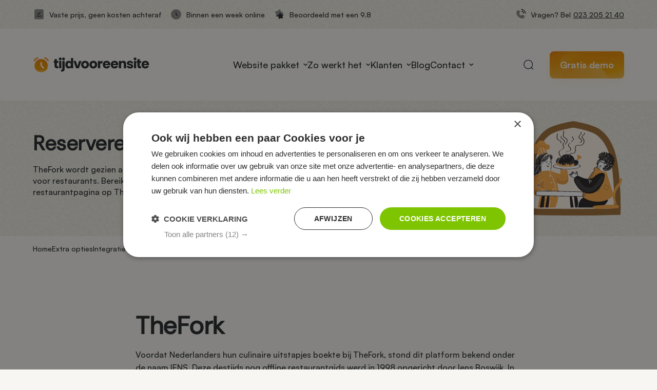

--- FILE ---
content_type: text/html; charset=UTF-8
request_url: https://www.tijdvooreensite.nl/extra-opties/integraties/thefork/
body_size: 10059
content:
<!DOCTYPE html><html lang=nl><head><link as=image href=/images/grid.png rel=preload><link as=image href=/images/mash.webp rel=preload><link as=font crossorigin="" href=/fonts/RethinkSans.ttf rel=preload type=font/woff2><link as=font crossorigin="" href=/fonts/Relate.woff2 rel=preload type=font/woff2><link as=font crossorigin="" href=/fonts/Satoshi-Variable.woff2 rel=preload type=font/woff2><meta charset=UTF-8><meta content="width=device-width, initial-scale=1" name=viewport><meta content=_csrf name=csrf-param><meta content="EdKdgiektPivafhdS5nYHInZTHQCSYA1mYQwRV9oqmF75dvBc-6MjtwsqTs42J9azLcJGzEft3Lf4EQRExiaWA==" name=csrf-token><title>Website met TheFork - Tijdvooreensite</title><meta content="TheFork is het grootste online reserveringssysteem voor restaurants in Europa. Tijdvooreensite kan jouw website koppelen aan TheFork." name=description><meta content="index, follow" name=robots><script>(function(w,d,s,l,i){w[l]=w[l]||[];w[l].push({'gtm.start':
new Date().getTime(),event:'gtm.js'});var f=d.getElementsByTagName(s)[0],
j=d.createElement(s),dl=l!='dataLayer'?'&l='+l:'';j.async=true;j.src=
'https://www.googletagmanager.com/gtm.js?id='+i+dl;f.parentNode.insertBefore(j,f);
})(window,document,'script','dataLayer','GTM-NQNDL88');</script><meta content=https://www.tijdvooreensite.nl/extra-opties/integraties/thefork/ property=og:url><meta content="Website met TheFork - Tijdvooreensite" property=og:title><meta content=article property=og:type><meta content=nl_NL property=og:locale><meta content="TheFork is het grootste online reserveringssysteem voor restaurants in Europa. Tijdvooreensite kan jouw website koppelen aan TheFork." property=og:description><meta content=summary name=twitter:card><meta content="Website met TheFork - Tijdvooreensite" name=twitter:title><meta content="TheFork is het grootste online reserveringssysteem voor restaurants in Europa. Tijdvooreensite kan jouw website koppelen aan TheFork." name=twitter:description><meta content=https://www.tijdvooreensite.nl/runtime/images/1477/1920x600/138665522_m1.jpg property=og:image><meta content=630 property=og:image:height><meta content=1200 property=og:image:width><meta content=https://www.tijdvooreensite.nl/runtime/images/1477/1920x600/138665522_m1.jpg name=twitter:image><link href=https://www.tijdvooreensite.nl/extra-opties/integraties/thefork/ rel=canonical><link href=/runtime/images/1757/16x16/favicon_1.png rel=icon sizes=16x16 type=image/png><link href=/runtime/images/1757/32x32/favicon_1.png rel=icon sizes=32x32 type=image/png><link href=/runtime/images/1757/192x192/favicon_1.png rel=icon sizes=192x192 type=image/png><link href=/runtime/images/1757/500x500/favicon_1.png rel=icon sizes=512x512 type=image/png><link href=/runtime/images/1757/180x180/favicon_1.png rel=apple-touch-icon sizes=180x180 type=image/png><link href="/assets/1871a514/css/all.css?v=1768177757" rel=stylesheet><link href="/sweet/frontend/web/css/sweet.css?v=1768177718" rel=stylesheet><link href="/assets/b5f0f1d5/magnific-popup.css?v=1768177758" rel=stylesheet><link href="/assets/6e3b597b/css/swiper.min.css?v=1768177758" rel=stylesheet><link href="/css/main.min.css?v=1768177713" rel=stylesheet><body><noscript><iframe height=0 src="https://www.googletagmanager.com/ns.html?id=GTM-NQNDL88" style=display:none;visibility:hidden width=0></iframe></noscript> <!--[CDATA[YII-DYNAMIC-1]]--> <div class=wrapper><nav class=topbar><div class=container><div class=row><div class="col usp-points"><ul><li><img alt="Vaste prijs, geen kosten achteraf" src="/images/Bill Check.svg"> <span>Vaste prijs, geen kosten achteraf</span><li><img alt="Binnen een week online" src="/images/Clock Circle.svg"> <span>Binnen een week online</span><li><img alt="Beoordeeld met een 9.8" src=/images/Stars.svg> <span>Beoordeeld met een 9.8</span></ul> </div> <div class="col pay-off"><img alt="Vragen? Bel " src=/images/Phone.svg> <span>Vragen? Bel </span> <a href=tel:023-2052140 target=_blank>023 205 21 40</a></div></div> </div> </nav> <nav id=w0 class="navbar navbar-expand-lg"><div class=container><div class=navbar-header><button class=navbar-toggle data-target=#w0-collapse data-toggle=collapse type=button><span class=sr-only>Menu</span> <span class=icon-bar></span> <span class=icon-bar></span> <span class=icon-bar></span></button><a class="logo navbar-brand" href=/><img alt=Tijdvooreensite src=https://www.tijdvooreensite.nl/local/userfiles/sweet_uploads/tijdvooreensite_logo_1.svg></a></div><div id=w0-collapse class="collapse navbar-collapse"><ul id=w1 class="nav navbar-nav"><li class=dropdown data-module="Website pakket voor een nieuwe website" data-slug=website-pakket title="Website pakket voor een nieuwe website"><a class=dropdown-toggle data-toggle=dropdown href=/website-pakket/>Website pakket <span class=caret></span></a><ul id=w2 class=dropdown-menu><li data-module="Website pakket voor een nieuwe website" data-slug=website-pakket title="Website pakket voor een nieuwe website"><a href=/website-pakket/ tabindex=-1>Website pakket</a> <li data-module="Wat kost een website?" data-slug=prijzen title="Wat kost een website?"><a href=/website-pakket/prijzen/ tabindex=-1>Prijzen</a> <li data-module="Onze website templates" data-slug=website-template title="Onze website templates"><a href=/website-pakket/website-template/ tabindex=-1>Website template</a> <li data-module="Responsive websites voor mobiel en tablet" data-slug=responsive-webdesign title="Responsive websites voor mobiel en tablet"><a href=/website-pakket/responsive-webdesign/ tabindex=-1>Responsive webdesign</a> <li data-module="Domein en groene hosting" data-slug=domein-en-hosting title="Domein en groene hosting"><a href=/website-pakket/domein-en-hosting/ tabindex=-1>Domein en hosting</a> <li data-module="Contentmanagementsysteem voor websites" data-slug=cms title="Contentmanagementsysteem voor websites"><a href=/website-pakket/cms/ tabindex=-1>Zelf je website beheren</a> <li data-module="Hoger in Google met onze SEO-tools" data-slug=seo title="Hoger in Google met onze SEO-tools"><a href=/website-pakket/seo/ tabindex=-1>Online vindbaarheid</a> <li data-module="SSL-Certificaat voor veilige websites" data-slug=ssl-certificaat title="SSL-Certificaat voor veilige websites"><a href=/website-pakket/ssl-certificaat/ tabindex=-1>SSL-certificaat</a> <li data-module=Nieuwsbriefsysteem data-slug=nieuwsbriefsysteem title=Nieuwsbriefsysteem><a href=/website-pakket/nieuwsbriefsysteem/ tabindex=-1>Nieuwsbriefsysteem</a> <li data-module="Website problemen? Wij staan klaar met onze helpdesk." data-slug=support title="Website problemen? Wij staan klaar met onze helpdesk."><a href=/website-pakket/support/ tabindex=-1>Support</a> <li data-module="Google Analytics en Google Ads: statistiek" data-slug=statistiek title="Google Analytics en Google Ads: statistiek"><a href=/website-pakket/statistiek/ tabindex=-1>Statistiek</a></ul> <li class=dropdown data-module="Snel een website? Zo werkt dat." data-slug=zo-werkt-het title="Snel een website? Zo werkt dat."><a class=dropdown-toggle data-toggle=dropdown href=/zo-werkt-het/>Zo werkt het <span class=caret></span></a><ul id=w3 class=dropdown-menu><li data-module="Snel een website? Zo werkt dat." data-slug=zo-werkt-het title="Snel een website? Zo werkt dat."><a href=/zo-werkt-het/ tabindex=-1>Zo werkt het</a> <li data-module="Waarom Tijdvooreensite?" data-slug=waarom-tijdvooreensite title="Waarom Tijdvooreensite?"><a href=/zo-werkt-het/waarom-tijdvooreensite/ tabindex=-1>Waarom Tijdvooreensite?</a> <li data-module=Websitebegeleiding data-slug=websitebegeleiding title=Websitebegeleiding><a href=/zo-werkt-het/websitebegeleiding/ tabindex=-1>Websitebegeleiding</a> <li data-module=Handleiding data-slug=handleiding title=Handleiding><a href=/zo-werkt-het/handleiding/ tabindex=-1>Handleiding</a> <li data-module="Veel gestelde vragen over websites of onze dienstverlening" data-slug=veel-gestelde-vragen title="Veel gestelde vragen over websites of onze dienstverlening"><a href=/zo-werkt-het/veel-gestelde-vragen/ tabindex=-1>FAQ</a> <li data-module=AVG-wetgeving data-slug=avg-wetgeving title=AVG-wetgeving><a href=/zo-werkt-het/avg-wetgeving/ tabindex=-1>Wetgeving</a></ul> <li class="dropdown mega-menu" data-module="Mooie websites? Bekijk onze voorbeelden." data-slug=klanten title="Mooie websites? Bekijk onze voorbeelden."><a class=dropdown-toggle data-toggle=dropdown href=/klanten/>Klanten <span class=caret></span></a><ul id=w4 class=dropdown-menu><li class=mega-menu data-module="Mooie websites? Bekijk onze voorbeelden." data-slug=klanten title="Mooie websites? Bekijk onze voorbeelden."><a href=/klanten/ tabindex=-1><img alt="" src=https://www.tijdvooreensite.nl/local/userfiles/menu-icons/Users_Group_Two_Rounded.svg>Alle klanten</a> <li data-module="Website recensies" data-slug=reviews title="Website recensies"><a href=/klanten/reviews/ tabindex=-1><img alt="" src=https://www.tijdvooreensite.nl/local/userfiles/menu-icons/Stars.svg>Reviews</a> <li class=first-category data-module="MKB Website voor midden- en kleinbedrijf" data-slug=mkb-website title="MKB Website voor midden- en kleinbedrijf"><a href=/klanten/mkb-website/ tabindex=-1><img alt="" src=https://www.tijdvooreensite.nl/local/userfiles/menu-icons/Scissors.svg>Website voor MKB</a> <li data-module="Website voor ZZP’ers" data-slug=website-voor-zzpers title="Website voor ZZP’ers"><a href=/klanten/website-voor-zzpers/ tabindex=-1><img alt="" src=https://www.tijdvooreensite.nl/local/userfiles/menu-icons/Laptop_1_.svg>Website voor ZZP’ers</a> <li data-module="Websites voor de retail" data-slug=websites-voor-de-retail title="Websites voor de retail"><a href=/klanten/websites-voor-de-retail/ tabindex=-1><img alt="" src=https://www.tijdvooreensite.nl/local/userfiles/menu-icons/Shop.svg>Websites voor de retail</a> <li data-module="B&amp;B websites" data-slug=bed-breakfast-websites title="B&amp;B websites"><a href=/klanten/bed-breakfast-websites/ tabindex=-1><img alt="" src=https://www.tijdvooreensite.nl/local/userfiles/menu-icons/Bed.svg>Websites voor bed &amp; breakfasts</a> <li data-module="Horeca website laten bouwen" data-slug=website-voor-horeca title="Horeca website laten bouwen"><a href=/klanten/website-voor-horeca/ tabindex=-1><img alt="" src=https://www.tijdvooreensite.nl/local/userfiles/menu-icons/Wineglass.svg>Website voor restaurants en cafés</a> <li data-module="Website voor tandartsen" data-slug=website-voor-tandartsen title="Website voor tandartsen"><a href=/klanten/website-voor-tandartsen/ tabindex=-1><img alt="" src=https://www.tijdvooreensite.nl/local/userfiles/menu-icons/Medical_Kit.svg>Website voor tandartsen</a> <li data-module="Website voor huisartsen" data-slug=website-voor-huisartsen title="Website voor huisartsen"><a href=/klanten/website-voor-huisartsen/ tabindex=-1><img alt="" src=https://www.tijdvooreensite.nl/local/userfiles/menu-icons/Stethoscope.svg>Website voor huisartsen</a> <li data-module="Coach websites en trainer websites" data-slug=website-voor-coaches-en-trainers title="Coach websites en trainer websites"><a href=/klanten/website-voor-coaches-en-trainers/ tabindex=-1><img alt="" src=https://www.tijdvooreensite.nl/local/userfiles/menu-icons/Dialog_2.svg>Website voor coaches en trainers</a> <li data-module="Websites voor therapeuten" data-slug=websites-voor-therapeuten title="Websites voor therapeuten"><a href=/klanten/websites-voor-therapeuten/ tabindex=-1><img alt="" src=https://www.tijdvooreensite.nl/local/userfiles/menu-icons/User_Heart_Rounded.svg>Websites voor therapeuten</a> <li data-module="Website voor sport en fitness" data-slug=website-voor-sport-en-fitness title="Website voor sport en fitness"><a href=/klanten/website-voor-sport-en-fitness/ tabindex=-1><img alt="" src=https://www.tijdvooreensite.nl/local/userfiles/menu-icons/Dumbbells_2.svg>Website voor sport en fitness</a> <li data-module="Websites voor schrijvers" data-slug=websites-voor-schrijvers title="Websites voor schrijvers"><a href=/klanten/websites-voor-schrijvers/ tabindex=-1><img alt="" src=https://www.tijdvooreensite.nl/local/userfiles/menu-icons/Document_Add.svg>Websites voor schrijvers</a> <li data-module="Websites voor bouwbedrijven en bouwvakkers" data-slug=websites-voor-bouwbedrijven-en-bouwvakkers title="Websites voor bouwbedrijven en bouwvakkers"><a href=/klanten/websites-voor-bouwbedrijven-en-bouwvakkers/ tabindex=-1><img alt="" src=https://www.tijdvooreensite.nl/local/userfiles/menu-icons/Sledgehammer.svg>Websites voor bouwbedrijven en bouwvakkers</a> <li data-module="Website voor beautybranche" data-slug=website-voor-beautybranche title="Website voor beautybranche"><a href=/klanten/website-voor-beautybranche/ tabindex=-1><img alt="" src=https://www.tijdvooreensite.nl/local/userfiles/menu-icons/Cosmetic.svg>Website voor beautybranche</a> <li data-module="Websites voor campings" data-slug=websites-voor-campings title="Websites voor campings"><a href=/klanten/websites-voor-campings/ tabindex=-1><img alt="" src=https://www.tijdvooreensite.nl/local/userfiles/menu-icons/Bonfire.svg>Websites voor campings</a> <li data-module="Websites voor advocaten" data-slug=websites-voor-advocaten title="Websites voor advocaten"><a href=/klanten/websites-voor-advocaten/ tabindex=-1><img alt="" src=https://www.tijdvooreensite.nl/local/userfiles/menu-icons/Bill_1.svg>Websites voor advocaten</a> <li data-module="Website voor scholen" data-slug=website-voor-scholen title="Website voor scholen"><a href=/klanten/website-voor-scholen/ tabindex=-1><img alt="" src=https://www.tijdvooreensite.nl/local/userfiles/menu-icons/Diploma.svg>Website voor scholen</a> <li data-module="Websites voor financiële dienstverlening" data-slug=websites-voor-financiele-dienstverlening title="Websites voor financiële dienstverlening"><a href=/klanten/websites-voor-financiele-dienstverlening/ tabindex=-1><img alt="" src=https://www.tijdvooreensite.nl/local/userfiles/menu-icons/Presentation_Graph.svg>Websites voor financiële dienstverlening</a> <li data-module="Website voor fotografen en kunstenaars" data-slug=website-voor-fotografen-en-kunstenaars title="Website voor fotografen en kunstenaars"><a href=/klanten/website-voor-fotografen-en-kunstenaars/ tabindex=-1><img alt="" src=https://www.tijdvooreensite.nl/local/userfiles/menu-icons/Camera.svg>Website voor fotografen en kunstenaars</a> <li data-module="Websites voor goede doelen" data-slug=websites-voor-goede-doelen title="Websites voor goede doelen"><a href=/klanten/websites-voor-goede-doelen/ tabindex=-1><img alt="" src=https://www.tijdvooreensite.nl/local/userfiles/menu-icons/Hearts.svg>Websites voor goede doelen</a> <li data-module="Online portfolio website" data-slug=online-portfolio-website title="Online portfolio website"><a href=/klanten/online-portfolio-website/ tabindex=-1><img alt="" src=https://www.tijdvooreensite.nl/local/userfiles/menu-icons/Gallery_Wide.svg>Online portfolio website</a></ul> <li data-module="Blog over websites" data-slug=blog title="Blog over websites"><a href=/blog/>Blog</a> <li class=dropdown data-module="Ons kantoor voor webdesign ligt in Haarlem. Bel of mail voor een afspraak!" data-slug=contact title="Ons kantoor voor webdesign ligt in Haarlem. Bel of mail voor een afspraak!"><a class=dropdown-toggle data-toggle=dropdown href=/contact/>Contact <span class=caret></span></a><ul id=w5 class=dropdown-menu><li data-module="Ons kantoor voor webdesign ligt in Haarlem. Bel of mail voor een afspraak!" data-slug=contact title="Ons kantoor voor webdesign ligt in Haarlem. Bel of mail voor een afspraak!"><a href=/contact/ tabindex=-1>Contact</a> <li data-module="Offerte website aanvragen" data-slug=offerte-website-aanvragen title="Offerte website aanvragen"><a href=/contact/offerte-website-aanvragen/ tabindex=-1>Offerte aanvragen</a> <li data-module="Inschrijven nieuwsbrief" data-slug=inschrijven-nieuwsbrief title="Inschrijven nieuwsbrief"><a href=/contact/inschrijven-nieuwsbrief/ tabindex=-1>Inschrijven nieuwsbrief</a> <li data-module="Over Tijdvooreensite" data-slug=over-ons title="Over Tijdvooreensite"><a href=/contact/over-ons/ tabindex=-1>Over ons</a> <li data-module=Vriendendeal data-slug=vriendendeal title=Vriendendeal><a href=/contact/vriendendeal/ tabindex=-1>Vriendendeal</a> <li data-module="Partner worden?" data-slug=website-partner title="Partner worden?"><a href=/contact/website-partner/ tabindex=-1>Partner worden?</a> <li data-module=Opzeggen data-slug=opzeggen title=Opzeggen><a href=/contact/opzeggen/ tabindex=-1>Opzeggen</a></ul></ul><div class="col search"><div class=search-container><a href=# title="Zoek binnen Tijdvooreensite"><img alt="Zoek binnen Tijdvooreensite" src=/images/search.svg></a></div><form id=w6 action=/site/search/ method=get><input id=696fd8fca1655 name=q placeholder="Waar ben je naar op zoek?" type=text></form></div><a class="button primary" href=/gratis-demo/ title="Gratis demo">Gratis demo</a></div></div></nav> <!--[CDATA[YII-DYNAMIC-2]]--> <div class=slides><div id=main-slider class=swiper-container><div class=swiper-wrapper><div class="showAsImage swiper-slide"><div class=container><div class=image><img alt="Reserveermodule TheFork op website" class=slide-image decoding=async fetchpriority=high src=https://www.tijdvooreensite.nl/local/userfiles/illustraties/Restaurant.svg> </div> <div class=swiper-content-container><header><h2>Reserveren met TheFork</h2> </header> <section><p>TheFork wordt gezien als het meest uitgebreide en gebruiksvriendelijke boekingsplatform voor restaurants. Bereik miljoenen potentiële gasten over de hele wereld met een eigen restaurantpagina op TheFork en bespaar tijd met de easy-to-handle restaurantsoftware. </section></div></div> </div> </div> </div> </div> <nav class=breadcrumbs><div class=container><ul class=breadcrumb><li><a href=/>Home</a> <li><a href=/extra-opties/>Extra opties</a> <li><a href=/extra-opties/integraties/>Integraties</a> <li><a href=/extra-opties/integraties/thefork/>TheFork</a></ul></div></nav> <div class=module_wrapper><section class="module page"><div class="container small"><div class="items-center row"><div class="col page-content" style="align-self: baseline;"><header><h1>TheFork</h1> </header> <section class="content-container redactor"><p>Voordat Nederlanders hun culinaire uitstapjes boekte bij TheFork, stond dit platform bekend onder de naam IENS. Deze destijds nog offline restaurantgids werd in 1998 opgericht door Iens Boswijk. In december 2015 werd IENS officieel onderdeel van het wereldwijde review- en reserveringsplatform TripAdvisor. Vanaf februari 2019 ging IENS verder onder de internationale merknaam TheFork. <p><a href=https://www.theforkmanager.com/nl/ target=_blank title="Website TheFork voor restauranteigenaren">TheFork</a> werd in 2007 opgericht in Frankrijk door professionals en experts in de restaurant- en technologiesector. Sinds 2014 is TheFork onderdeel van The TripAdvisor Group. TheFork is momenteel actief in 20+ landen en mag zich met ruim 80.000 aangesloten restaurants én 18 miljoen bezoeken per maand met recht Europa’s meest toonaangevende online restaurantreserveringsplatform noemen. Niet alleen binnen Europa (o.a. in Frankrijk, Zweden en Italië), maar ook in Australië en in een handjevol landen binnen Latijns Amerika kan men eenvoudig een tafeltje boeken via TheFork. <h2>Meedoen aan het TheFork Festival</h2> <p>Elk jaar organiseert het platform het zogeheten TheFork Festival. Tijdens dit culinaire event bieden honderden restaurateurs in heel Nederland 50% korting op hun (actie)menu. En dat een aantal weken lang. Het fikse-korting-festival is bedoeld om nieuwe gasten kennis te laten maken met jouw restaurant. Mensen die wellicht anders niet zo gauw bij jouw horecazaak binnen zouden lopen, worden nu over de streep getrokken door de aantrekkelijke prijs. Voor een habbekrats kunnen gasten genieten van een nieuwe, culinaire ervaring. Is deze ervaring zeer positief? Dan is de kans groot dat zij nog eens terugkomen! Meedoen aan TheFork Festival is dus een goede manier om je klantenkring te vergroten. Goed om te weten: de drankjes zijn altijd uitgesloten van de korting. <h2>Het reserveringssysteem van TheFork</h2> <p>Zowel via de website als via TheFork app kun je de leukste restaurants ontdekken; in de buurt of juist ver weg op jouw vakantieadres in het buitenland. Gebruikers kunnen eenvoudig een restaurant selecteren op basis van hun voorkeuren, zoals locatie, setting, type keuken, dieetwensen en gemiddelde prijs. Daarbij biedt het platform de mogelijkheid om reviews te raadplegen en kan men direct online een tafeltje reserveren. Om het uit eten gaan nog meer te stimuleren, biedt TheFork een <strong>loyaliteitsprogramma</strong>. Bij elke reservering sparen gebruikers voor Yums. Deze Yums kan men inwisselen voor een mooie korting op de rekening bij een restaurant naar keuze.<br> <p>Restaurateurs kunnen via de softwareoplossing van TheFork, genaamd <strong>TheFork Manager</strong>, reserveringen en het gastenbestand beheren, de werkzaamheden stroomlijnen en uiteindelijk de eigen service en inkomsten optimaliseren. Tijdvooreensite zet de <strong>belangrijkste functies </strong>van TheFork op een rij: <ul title="Belangrijkste functionaliteiten TheFork reserveringsmodule"><li>Online reserveren<li>Tafelmanagement<li>Gastprofielen (CRM)<li>E-mailcampagnes<li>Promoties<li>Reserveren via Google, Tripadvisor, Facebook en Instagram<li>Inzicht in statistieken</ul> <h3>Digitaal tafelplan voor optimaal tafelbeheer</h3> <p>TheFork biedt een digitale restaurant plattegrondindeling om je restaurant in te delen en shifts met meerdere zitplaatsen te beheren. Zowel op je computer, tablet als smartphone heb je een handig overzicht van jouw zaak en de boekingen per tijdslot. Gebruikers kunnen bij hun reservering ook een zitvoorkeur aangeven. Het tafelplan toont daarom ook de tafels per ruimte, zoals het terras of de bar (indien van toepassing). Dankzij de functionaliteit <em>Tijdslot en reserveringsbeperking</em> kun je helemaal zelf bepalen hoeveel couverts je per tijdslot wilt ontvangen én via welke kanalen. Ontvang je in het weekend altijd veel reserveringen via jouw website? Dan heb je de mogelijkheid om reserveringen via TheFork.nl of je social media kanalen te beperken.&nbsp; <h3>Een reserveringsmodule in de stijl van jouw restaurant</h3> <p>De TheFork reserveringsmodule komt in verschillende vormen en maten. Zo heb je keuze uit een subtiele button, een iframe en een regel tekst.&nbsp;<a href=https://calendarexamples.thefork.com/nl/installation-examples/ target=_blank title="Diverse lay-outs reserveerwidget TheFork">Op deze pagina kun je de verschillende lay-outs bekijken</a>. Om de widget te matchen met de vormgeving van jouw horecawebsite, zijn de kleuren en het lettertype hiervan aanpasbaar. Past het kenmerkende TheFork-groen niet helemaal bij jouw huisstijl? Dan kies je gewoon een andere kleur door een Hex code in te voeren in de customizer op de site van TheFork. Hier komt een lange HTML-code uitrollen die je vervolgens op jouw website implementeert. <h2>TheFork kosten</h2> <p>Benieuwd wat het boekingssysteem van TheFork jou als horecaondernemer gaat kosten? Tijdvooreensite neemt de pakketten van TheFork Manager onder de loep. Je hebt keuze uit&nbsp;<strong>3</strong><strong>&nbsp;verschillende pakketten</strong>: Visibility,&nbsp;Performance en&nbsp;Enterprise. De prijs van elk pakket van TheFork is op aanvraag.&nbsp;<table title="Abonnementen TheFork"><tbody><tr><td><h3>Visibility</h3><td><h3>Performance</h3><td><h3>Enterprise</h3><tr><td>Bij het Visibility pakket krijg je een profiel op TheFork en toegang tot de basisfunctionaliteiten van het reserveringssysteem, waar de reserveringen via verschillende kanalen binnenkomen. Tevens krijg je bij dit pakket standaardanalyses waarmee je boekingen kunt analyseren en je reviews kunt monitoren.<td><p>Het Performance pakket van TheFork biedt een totaalpakket met uitgebreide functionaliteiten, zoals creditcardgarantie en vooruitbetalingen tegen no-shows, geavanceerde analytics, beter beheer van de restaurantplattegrond en een heus CRM-systeem. Het beheren van reserveringen en gastprofielen is voor veel restaurants echt onmisbaar, waardoor je al snel bij deze variant uitkomt. <p><strong>Goed om te weten</strong>: voor reserveringen afkomstig van TheFork, Tripadvisor en partners is de vergoeding gebaseerd op een percentage van je gemiddelde factuur per gast.<td>Voor restaurantketens is het Enterprise pakket de beste keuze. Dit abonnement bevat alle functionaliteiten van Performance plus een aantal extra's. Als restaurantketen heb je met dit pakket toegang tot gecentraliseerde data en analyses, multi-user toegang en mogelijkheden voor cross-selling tussen locaties. Een andere main feature is de mogelijkheid om persoonlijke e-mailcampagnes te versturen naar je gasten om hen te informeren over een nieuw menu of een aantrekkelijke aanbieding.</tbody></table> <h2>TheFork op jouw website</h2> <p>TheFork is het overwegen waard voor restauranteigenaren die op zoek zijn naar een uitgebreide software, of juist een zeer basic pakket&nbsp;om hun zaak te managen. Wil je net als 80.000 restaurants ook TheFork op je website? Tijdvooreensite zet de voor- en nadelen van het reserveringssysteem voor je op rij zodat je zelf een weloverwogen keuze kunt maken:<br> <p><strong>Voordelen</strong> <ul title="Voordelen TheFork Manager Neo"><li>Gratis eigen restaurantpagina op TheFork<li>Diverse lay-outs reserveringsmodule beschikbaar<li>Nederlandstalige support via live chat<li>TheFork is internationaal (groot bereik)<li>Compleet anti-no-showprogramma incl. automatische reminders via app of mail (niet bij Visibility pakket)<li>Yums loyaliteitsprogramma voor gastbehoud<li>Uitgebreide mogelijkheden voor het creëren van een gastendatabase<li>TheFork is continue bezig met het verbeteren van het systeem</ul> <p><strong>Nadelen</strong> <ul class=negative title="Nadelen TheFork restaurants"><li>TheFork werkt met een&nbsp;commissieregeling</ul> <h2>Integreer TheFork met Tijdvooreensite</h2> <p>Heb je al een Tijdvooreensite website voor jouw lunchroom of restaurant en wil je graag aan de gang met het reserveringssysteem van TheFork? Laat het ons weten en <strong>wij zorgen voor een feilloze integratie</strong>. Nog geen klant bij ons? Tijdvooreensite bouwt binnen een week een moderne horecawebsite voor je. Uiteraard kunnen we deze aan een bestaand boekingssysteem koppelen, zoals TheFork of <a href=/extra-opties/integraties/formitable/ title="Online reserveringsmodule Formitable voor restaurants">Formitable</a>. <p><a class="button primary" href=/website-pakket/ title="Het Tijdvooreensite websitepakket">Meer weten over het websitepakket</a> <a class="button secondary" href=/klanten/website-voor-horeca/ title="Tijdvooreensite websites voor restaurants">Ik wil meer horecasites zien</a></section></div> </div> </div> </section> </div> <footer class="footer module"><div class=container><div class=row><div class="col item"><section><figure><img alt="Tijd voor een site logo" class=img-responsive data-image=1556 src=/local/userfiles/sweet_uploads/tijdvooreensite_logo_1.svg></figure> <p><br></section> <div class=contact-details><div itemscope itemtype=http://schema.org/Organization><div class=title><ul class="company contact-details"><li><span itemprop=name>Tijdvooreensite</span> <li itemscope itemtype=http://schema.org/PostalAddress><span itemprop=streetAddress> Tappersweg 12 A </span> <br> <span itemprop=postalCode>2031 ET&nbsp;</span> <span itemprop=addressLocality>Haarlem</span> <br> <span itemprop=addressCountry>Nederland</span></ul> <ul class="contact contact-details"><li><a href=mailto:info@tijdvooreensite.nl><span itemprop=email>info@tijdvooreensite.nl</span></a> <li><a href=tel:023-2052140><span itemprop=telephone>023-2052140</span></a></ul> <ul class="contact-details tax"></ul></div> </div> </div> <div class=social-footer><nav><ul class=social-links><li><a class="social social-link" href=https://www.linkedin.com/company/tijdvooreensite target=_blank title=LinkedIn><img src=/images/linkedin.svg> </a> <li><a class="social social-link" href=https://www.facebook.com/tijdvooreensite target=_blank title=Facebook><img src=/images/facebook.svg> </a> </ul> </nav> </div></div> <div class="col item"><header><h5 class=footer-title>Website pakket</h5> </header> <section><ul><li><a href=/contact/webdesign-haarlem/ title="Webdesign uit Haarlem">Webdesign Haarlem</a><li><a href=/gratis-demo/ title="Vraag een gratis Demo aan">Gratis DEMO</a><li><a href=/extra-opties/website-op-maat/ title="Website op maat laten ontwikkelen">Maatwerk website</a><li><a href=/website-pakket/seo/>Hoger in Google met SEO</a><li><a href=/website-pakket/ssl-certificaat/ title="Gratis SSL certificaat voor veilige websites">Veilige website met SSL</a><li><a href=/contact/offerte-website-aanvragen/ title="Nieuwe website? Vraag nu een offerte aan"></a><a href=/contact/offerte-website-aanvragen/ title="Offerte website">Offerte website aanvragen</a></ul> <p><br> <ul></ul></section></div> <div class="col item"><header><h5 class=footer-title>Webdesign Noord-Holland</h5> </header> <section><ul><li><a href=/website-haarlem/>Website laten maken Haarlem</a><li><a href=/webdesign-leiden/>Website laten maken Leiden</a><li><a href=/webdesign-hoofddorp/>Website laten maken Hoofddorp</a><li><a href=/webdesign-alkmaar/>Website laten maken Alkmaar</a><li><a href=/webdesign-zaandam/>Website laten maken Zaandam</a><li><a href=/webdesign-beverwijk/>Website laten maken Beverwijk</a></ul> </section></div> <div class="col item"><header><h5 class=footer-title>Extra opties</h5> </header> <section><ul><li><a href=/extra-opties/website-op-maat/ title="Website op maat laten maken">Website op maat</a> <li><a href=/extra-opties/webshop/ title="Webshop laten maken door tijdvooreensite">Webshop</a> <li><a href=/extra-opties/content-overstapservice/ title="Tijdvooreensite kan helpen met de content overstapservice">Content overstapservice</a> <li><a href=/extra-opties/meertaligheid/ title="Meertalige website laten maken">Meertaligheid</a><li><a href=/extra-opties/website-met-bestelformulier/ title="Een bestelformulier op jouw website">Bestelformulier</a> <li><a href=/extra-opties/ title="Bekijk alle extra opties die tijdvooreensite kan aanbieden">Bekijk alle extra opties</a></ul> </section></div> <div class="col item"><header><h5 class=footer-title>Integraties</h5> </header> <section><ul><li><a href=/extra-opties/integraties/calendly/ title="Hoe werkt Calendly?">Calendly</a><li><a href=/extra-opties/integraties/guestplan/ title="Bekijk features en prijzen van Guestplan">Guestplan</a><li><a href=/extra-opties/integraties/smoobu/ title="Meer informatie over Smoobu Rental software">Smoobu</a><li><a href=/extra-opties/integraties/salonized/ title="Boekingssysteem Salonized voor salons">Salonized</a><li><a href=/website-pakket/nieuwsbriefsysteem/ title="Nieuwsbrieven versturen via tijdvooreensite">Mailchimp</a><br><li><a href=/extra-opties/integraties/ title="Bekijk alle integraties die tijdvooreensite kan toevoegen aan jouw website">Bekijk alle integraties</a></ul> </section></div></div> </div> </footer> <footer class=copyright><div class=container><div class=row><div class="col navigation"><ul><li><a id=csconsentlink href=javascript:void(0)>Wijzig jouw cookievoorkeuren</a> <li><a href=/privacyverklaring/ title=Privacyverklaring>Privacyverklaring</a> <li><a href=/disclaimer/ title=Disclaimer>Disclaimer</a></ul> </div> <div class="col content"><p>&copy; Tijdvooreensite Haarlem 2004 - 2026 </div></div> </div> </footer> <div class=floating-button><a href=/gratis-demo/>Gratis demo aanvragen</a> <a class=close href=#><img alt=sluiten src=/images/close-circle.svg> </a></div></div> <script type=application/ld+json>[
    {
        "@context": "https://schema.org",
        "@type": "BreadcrumbList",
        "itemListElement": [
            {
                "@type": "ListItem",
                "position": 1,
                "name": "Home",
                "item": "https://www.tijdvooreensite.nl/"
            },
            {
                "@type": "ListItem",
                "position": 2,
                "name": "Extra opties",
                "item": "https://www.tijdvooreensite.nl/extra-opties/"
            },
            {
                "@type": "ListItem",
                "position": 3,
                "name": "Integraties",
                "item": "https://www.tijdvooreensite.nl/extra-opties/integraties/"
            },
            {
                "@type": "ListItem",
                "position": 4,
                "name": "TheFork",
                "item": "https://www.tijdvooreensite.nl/extra-opties/integraties/thefork/"
            }
        ]
    },
    {
        "@context": "https://schema.org",
        "@type": "LocalBusiness",
        "url": "https://www.tijdvooreensite.nl/",
        "name": "Tijdvooreensite",
        "telephone": "023-2052140",
        "email": "info@tijdvooreensite.nl",
        "image": "https://www.tijdvooreensite.nl/local/userfiles/sweet_uploads/tijdvooreensite_logo_1.svg",
        "logo": {
            "@type": "ImageObject",
            "url": "https://www.tijdvooreensite.nl/local/userfiles/sweet_uploads/tijdvooreensite_logo_1.svg"
        },
        "address": {
            "streetAddress": "Tappersweg 12 A",
            "postalCode": "2031 ET",
            "addressLocality": "Haarlem",
            "addressCountry": "Nederland",
            "@type": "PostalAddress"
        },
        "sameAs": [
            "https://www.facebook.com/tijdvooreensite/",
            "https://www.linkedin.com/company/tijdvooreensite/"
        ]
    }
]</script><!--[if lt IE 9]>
<script src="/assets/d7b22fa5/dist/html5shiv.min.js?v=1768177757"></script>
<![endif]--> <!--[if lt IE 9]>
<script src="/assets/4498e5ad/dest/respond.min.js?v=1768177757"></script>
<![endif]--> <script src="/assets/e26cefd7/jquery.min.js?v=1768177757"></script> <script src="/assets/b5f0f1d5/jquery.magnific-popup.min.js?v=1768177758"></script> <script src="/assets/6e3b597b/js/swiper.min.js?v=1768177758"></script> <script src="/js/main.min.js?v=1768177713"></script> <script>$(document).ready(function(){
		    $('input[name=_csrf]').val('PSihppu_EtFmeP-Oij-Zq_B9Z47VFOhHshbRJwKIXMENZu_wwtl-o1Art9fQVcnDyTMNy7t2qyjjcodXcLkWiw==');
		});</script> <script>jQuery(function ($) {

                
            $('body').on('click', '.sweet-alert-popup-container .sweet-alert .close-icon, .sweet-alert .close-button', function(){
                $(this).parent().hide();
                $(this).parent().removeClass('active');
                var popupContainer = $(this).parent().parent();
                if (popupContainer.find('.sweet-alert:not(.active)').length == popupContainer.find('.sweet-alert').length){
                    popupContainer.hide();
                    $('body').removeClass('popup-active');
                }                   
            });
            
            $('body').on('click', '.sweet-alert-container .sweet-alert .close-icon', function(){
                $(this).parent().hide();            
            });
                
            $('body').on('click', '.sweet-alert-popup-container', function(e){
                if ($(e.target).hasClass('sweet-alert-popup-container')){
                    $(this).hide();
                    $('body').removeClass('popup-active');
                }
            });
            
            if ($('.sweet-alert-popup-container').length > 0){
                $('body').addClass('popup-active');
            }
                
            if ($('.sweet-alert-container').length > 0){
                setTimeout(function() { 
                    $('.sweet-alert-container').hide();
                }, 15000);
            }
            
        
});</script>

--- FILE ---
content_type: text/css
request_url: https://www.tijdvooreensite.nl/css/main.min.css?v=1768177713
body_size: 10865
content:
.grid{background:url('../images/grid.png') #efeee6;background-blend-mode:overlay;background-size:contain}@supports not (background-blend-mode:overlay){.grid{background:#efeee6}}@font-face{font-family:Rethink;src:url('../fonts/RethinkSans.ttf') format('truetype');font-weight:-400;font-style:normal;font-display:swap}@font-face{font-family:Rethink;src:url('../fonts/RethinkSans-Italic.ttf') format('truetype');font-weight:-400;font-style:italic;font-display:swap}@font-face{font-family:Relate;src:url('../fonts/Relate.eot');src:url('../fonts/Relate.eot?#iefix') format('embedded-opentype'),url('../fonts/Relate.woff2') format('woff2'),url('../fonts/Relate.woff') format('woff'),url('../fonts/Relate.svg#Relate') format('svg');font-weight:400;font-style:normal;font-display:swap}@font-face{font-family:Satoshi;src:url('../fonts/Satoshi-Light.woff2') format('woff2'),url('../fonts/Satoshi-Light.woff') format('woff'),url('../fonts/Satoshi-Light.ttf') format('truetype');font-weight:300;font-display:swap;font-style:normal}@font-face{font-family:Satoshi;src:url('../fonts/Satoshi-LightItalic.woff2') format('woff2'),url('../fonts/Satoshi-LightItalic.woff') format('woff'),url('../fonts/Satoshi-LightItalic.ttf') format('truetype');font-weight:300;font-display:swap;font-style:italic}@font-face{font-family:Satoshi;src:url('../fonts/Satoshi-Regular.woff2') format('woff2'),url('../fonts/Satoshi-Regular.woff') format('woff'),url('../fonts/Satoshi-Regular.ttf') format('truetype');font-weight:400;font-display:swap;font-style:normal}@font-face{font-family:Satoshi;src:url('../fonts/Satoshi-Italic.woff2') format('woff2'),url('../fonts/Satoshi-Italic.woff') format('woff'),url('../fonts/Satoshi-Italic.ttf') format('truetype');font-weight:400;font-display:swap;font-style:italic}@font-face{font-family:Satoshi;src:url('../fonts/Satoshi-Medium.woff2') format('woff2'),url('../fonts/Satoshi-Medium.woff') format('woff'),url('../fonts/Satoshi-Medium.ttf') format('truetype');font-weight:500;font-display:swap;font-style:normal}@font-face{font-family:Satoshi;src:url('../fonts/Satoshi-MediumItalic.woff2') format('woff2'),url('../fonts/Satoshi-MediumItalic.woff') format('woff'),url('../fonts/Satoshi-MediumItalic.ttf') format('truetype');font-weight:500;font-display:swap;font-style:italic}@font-face{font-family:Satoshi;src:url('../fonts/Satoshi-Bold.woff2') format('woff2'),url('../fonts/Satoshi-Bold.woff') format('woff'),url('../fonts/Satoshi-Bold.ttf') format('truetype');font-weight:700;font-display:swap;font-style:normal}@font-face{font-family:Satoshi-BoldItalic;src:url('../fonts/Satoshi-BoldItalic.woff2') format('woff2'),url('../fonts/Satoshi-BoldItalic.woff') format('woff'),url('../fonts/Satoshi-BoldItalic.ttf') format('truetype');font-weight:700;font-display:swap;font-style:italic}@font-face{font-family:Satoshi;src:url('../fonts/Satoshi-Black.woff2') format('woff2'),url('../fonts/Satoshi-Black.woff') format('woff'),url('../fonts/Satoshi-Black.ttf') format('truetype');font-weight:900;font-display:swap;font-style:normal}@font-face{font-family:Satoshi;src:url('../fonts/Satoshi-BlackItalic.woff2') format('woff2'),url('../fonts/Satoshi-BlackItalic.woff') format('woff'),url('../fonts/Satoshi-BlackItalic.ttf') format('truetype');font-weight:900;font-display:swap;font-style:italic}@font-face{font-family:Satoshi;src:url('../fonts/Satoshi-Variable.woff2') format('woff2'),url('../fonts/Satoshi-Variable.woff') format('woff'),url('../fonts/Satoshi-Variable.ttf') format('truetype');font-weight:300 900;font-display:swap;font-style:normal}@font-face{font-family:Satoshi;src:url('../fonts/Satoshi-VariableItalic.woff2') format('woff2'),url('../fonts/Satoshi-VariableItalic.woff') format('woff'),url('../fonts/Satoshi-VariableItalic.ttf') format('truetype');font-weight:300 900;font-display:swap;font-style:italic}html{font-size:62.5%;margin:0}body{font-family:Satoshi;color:#202526;font-size:1.6rem;font-weight:500;font-style:normal;line-height:1.4}body{-webkit-font-smoothing:antialiased;-moz-osx-font-smoothing:grayscale}h1,h2,h3,h4,h5,h6{font-family:Rethink;line-height:1.2;font-weight:800;font-style:normal;margin:0 0 16px;letter-spacing:-.5px}h1>a:not([class]),h2>a:not([class]),h3>a:not([class]),h4>a:not([class]),h5>a:not([class]),h6>a:not([class]){text-decoration:none;text-decoration-line:none}h1{font-size:4.8rem}h2{font-size:4rem}@media (min-width:992px){h2.large{font-size:4.8rem}}h3{font-size:2.4rem}@media (min-width:992px){h3.large{font-size:3.2rem}}h4{font-size:2rem}h5{font-size:1.9rem}h6{font-size:1.8rem}p{margin:0 0 1.6rem}strong{font-weight:800}*{text-underline-position:from-font}a{-webkit-transition:color .2s ease-in;-moz-transition:color .2s ease-in;-ms-transition:color .2s ease-in;-o-transition:color .2s ease-in}a:not([class]){color:#202526}a:not([class]):active,a:not([class]):focus,a:not([class]):hover{color:#ff8a00}a:not([class])>*{text-decoration:none}.button{padding:1.75rem 2rem;text-decoration:none;-webkit-border-radius:0.8rem;-moz-border-radius:.8rem;border-radius:.8rem;-moz-background-clip:padding;-webkit-background-clip:padding-box;background-clip:padding-box;font-size:1.8rem;font-weight:700;line-height:1;font-style:normal;display:inline-block;-webkit-transition:all .3s ease-in;-moz-transition:all .3s ease-in;-ms-transition:all .3s ease-in;-o-transition:all .3s ease-in;color:#202526}.button+.button{margin-left:3.2rem}.button+.button.tag{margin-left:0}.button.primary{background-color:#ff8a00;background-image:url('../images/mash.webp');background-repeat:no-repeat;background-size:cover;background-position:center;color:#f7f6f2;position:relative;overflow:hidden;display:-webkit-inline-flex;display:-ms-inline-flexbox;display:-ms-inline-flex;display:inline-flex;-webkit-flex-wrap:wrap;-ms-flex-wrap:wrap;flex-wrap:wrap;-webkit-align-items:center;-ms-align-items:center;align-items:center;-webkit-box-shadow:0 5px 20px rgba(250,168,69,.1);-moz-box-shadow:0 5px 20px rgba(250,168,69,.1);box-shadow:0 5px 20px rgba(250,168,69,.1)}.button.primary:hover{-webkit-box-shadow:0 5px 20px rgba(250,168,69,.75);-moz-box-shadow:0 5px 20px rgba(250,168,69,.75);box-shadow:0 5px 20px rgba(250,168,69,.75);color:#fff}.button.primary:not(.small):before{content:"";background-image:url(../images/icon_chevron_round_transparent_right.svg);background-repeat:no-repeat;background-size:2.4rem 2.4rem;background-position:center center;display:inline-block;margin-right:.8rem;width:2.4rem;height:2.4rem}.button.empty{background:0 0}.button.secondary{text-decoration-line:underline;text-underline-position:from-font;padding-left:0;padding-right:0}.button.secondary:active,.button.secondary:hover{color:#ff8a00}.button.print{cursor:pointer;display:-webkit-inline-flex;display:-ms-inline-flexbox;display:-ms-inline-flex;display:inline-flex;-webkit-flex-wrap:wrap;-ms-flex-wrap:wrap;flex-wrap:wrap;-webkit-align-items:center;-ms-align-items:center;align-items:center}.button.print svg circle,.button.print svg path{-webkit-transition:all .3s ease-in;-moz-transition:all .3s ease-in;-ms-transition:all .3s ease-in;-o-transition:all .3s ease-in}.button.print span{margin-left:.8rem}.button.print:hover svg path{stroke:#FF8A00}.button.print:hover svg circle{fill:#FF8A00}.button.tag{background-color:#efeee6;font-size:1.4rem;font-weight:500;padding:.8rem}.button.tag:active,.button.tag:hover{color:#ff8a00}.text-center{text-align:center}.text-left{text-align:left}.text-justify{text-align:justify}.text-right{text-align:right}.subheader{font-size:1.6rem;font-family:Satoshi;font-weight:500;line-height:150%;margin-bottom:1.6rem}.written-label{font-family:Relate;font-weight:400;color:#ff8a00;line-height:1;font-size:3.2rem;-webkit-transform:rotate(-3.5deg);-moz-transform:rotate(-3.5deg);-ms-transform:rotate(-3.5deg);-o-transform:rotate(-3.5deg)}@media (min-width:992px){.written-label{-webkit-transform:rotate(-9.5deg);-moz-transform:rotate(-9.5deg);-ms-transform:rotate(-9.5deg);-o-transform:rotate(-9.5deg)}}.written-text{font-family:Relate;font-weight:400;color:#ff8a00;line-height:1;font-size:3.2rem}.read-more{color:#202526}.read-more:active,.read-more:focus,.read-more:hover{color:#ff8a00}.show-all-button{margin:3.2rem auto;text-align:center}@media (max-width:991px){.show-all-button{margin-top:0}}.show-all-button .button.primary:before{display:none}@media (min-width:992px){.module-header{max-width:768px;width:100%}}@media (min-width:992px){.module-header.text-center{margin-left:auto;margin-right:auto}}@media (min-width:992px){.module-header.text-split{max-width:100%}}.module-header.text-split .row{-webkit-align-items:end;-ms-align-items:end;align-items:end}.module-header.text-split .row .col{-webkit-flex:1 1 100%;-ms-flex:1 1 100%;flex:1 1 100%}@media (min-width:992px){.module-header.text-split .row .col{-webkit-flex:1 1 50%;-ms-flex:1 1 50%;flex:1 1 50%}}.module-header.text-split .row .col h1,.module-header.text-split .row .col h2{margin:0}.module-header.text-split .row .col p{display:none}.module-header.text-split .row .col p.content{margin:0}@media (min-width:992px){.module-header.text-split .row .col p{display:block}}.module-header img{margin-bottom:1.6rem}.module-header h1,.module-header h2{position:relative;margin-bottom:6.4rem}.module-header h1 .written-label,.module-header h2 .written-label{position:absolute;margin-left:-100px;margin-top:35px}@media (min-width:768px){.module-header h1 .written-label,.module-header h2 .written-label{margin-left:-35px}}.module-header h1~.intro,.module-header h2~.intro{margin-top:-1.6rem;display:none}@media (min-width:992px){.module-header h1~.intro,.module-header h2~.intro{display:block;margin-top:-3.2rem}}.module-footer{max-width:750px;margin:0 auto;-webkit-align-items:center;-ms-align-items:center;align-items:center;display:-webkit-flex;display:-ms-flexbox;display:-ms-flex;display:flex;-webkit-flex-direction:column;-ms-flex-direction:column;flex-direction:column;gap:1.6rem}@media (min-width:992px){.module-footer{-webkit-flex-direction:row;-ms-flex-direction:row;flex-direction:row}}.module-footer h3{order:1;display:none;margin:0}@media (min-width:992px){.module-footer h3{display:block;margin-right:auto}}.module-footer .pay-off{order:2}@media (min-width:992px){.module-footer .pay-off{order:1}}.module-footer .button{order:3}.floating-button{padding:1.75rem 2rem;text-decoration:none;-webkit-border-radius:0.8rem;-moz-border-radius:.8rem;border-radius:.8rem;-moz-background-clip:padding;-webkit-background-clip:padding-box;background-clip:padding-box;font-size:1.8rem;font-weight:700;line-height:1;font-style:normal;display:inline-block;-webkit-transition:all .3s ease-in;-moz-transition:all .3s ease-in;-ms-transition:all .3s ease-in;-o-transition:all .3s ease-in;color:#202526;background-color:#ff8a00;background-image:url('../images/mash.webp');background-repeat:no-repeat;background-size:cover;background-position:center;color:#f7f6f2;position:relative;overflow:hidden;display:-webkit-inline-flex;display:-ms-inline-flexbox;display:-ms-inline-flex;display:inline-flex;-webkit-flex-wrap:wrap;-ms-flex-wrap:wrap;flex-wrap:wrap;-webkit-align-items:center;-ms-align-items:center;align-items:center;-webkit-box-shadow:0 5px 20px rgba(250,168,69,.1);-moz-box-shadow:0 5px 20px rgba(250,168,69,.1);box-shadow:0 5px 20px rgba(250,168,69,.1);position:sticky;left:0;right:0;bottom:0;width:100%;border-radius:8px 8px 0 0;z-index:9999;transform:translateY(100%);transition:transform 220ms ease-out;will-change:transform}.floating-button+.button{margin-left:3.2rem}.floating-button+.button.tag{margin-left:0}.floating-button.primary{background-color:#ff8a00;background-image:url('../images/mash.webp');background-repeat:no-repeat;background-size:cover;background-position:center;color:#f7f6f2;position:relative;overflow:hidden;display:-webkit-inline-flex;display:-ms-inline-flexbox;display:-ms-inline-flex;display:inline-flex;-webkit-flex-wrap:wrap;-ms-flex-wrap:wrap;flex-wrap:wrap;-webkit-align-items:center;-ms-align-items:center;align-items:center;-webkit-box-shadow:0 5px 20px rgba(250,168,69,.1);-moz-box-shadow:0 5px 20px rgba(250,168,69,.1);box-shadow:0 5px 20px rgba(250,168,69,.1)}.floating-button.primary:hover{-webkit-box-shadow:0 5px 20px rgba(250,168,69,.75);-moz-box-shadow:0 5px 20px rgba(250,168,69,.75);box-shadow:0 5px 20px rgba(250,168,69,.75);color:#fff}.floating-button.primary:not(.small):before{content:"";background-image:url(../images/icon_chevron_round_transparent_right.svg);background-repeat:no-repeat;background-size:2.4rem 2.4rem;background-position:center center;display:inline-block;margin-right:.8rem;width:2.4rem;height:2.4rem}.floating-button.empty{background:0 0}.floating-button.secondary{text-decoration-line:underline;text-underline-position:from-font;padding-left:0;padding-right:0}.floating-button.secondary:active,.floating-button.secondary:hover{color:#ff8a00}.floating-button.print{cursor:pointer;display:-webkit-inline-flex;display:-ms-inline-flexbox;display:-ms-inline-flex;display:inline-flex;-webkit-flex-wrap:wrap;-ms-flex-wrap:wrap;flex-wrap:wrap;-webkit-align-items:center;-ms-align-items:center;align-items:center}.floating-button.print svg circle,.floating-button.print svg path{-webkit-transition:all .3s ease-in;-moz-transition:all .3s ease-in;-ms-transition:all .3s ease-in;-o-transition:all .3s ease-in}.floating-button.print span{margin-left:.8rem}.floating-button.print:hover svg path{stroke:#FF8A00}.floating-button.print:hover svg circle{fill:#FF8A00}.floating-button.tag{background-color:#efeee6;font-size:1.4rem;font-weight:500;padding:.8rem}.floating-button.tag:active,.floating-button.tag:hover{color:#ff8a00}.floating-button:hover{-webkit-box-shadow:0 5px 20px rgba(250,168,69,.75);-moz-box-shadow:0 5px 20px rgba(250,168,69,.75);box-shadow:0 5px 20px rgba(250,168,69,.75);color:#fff}.floating-button:not(.small):before{content:"";background-image:url(../images/icon_chevron_round_transparent_right.svg);background-repeat:no-repeat;background-size:2.4rem 2.4rem;background-position:center center;display:inline-block;margin-right:.8rem;width:2.4rem;height:2.4rem}@media (min-width:768px){.floating-button{display:none}}.floating-button:before{display:none!important}.floating-button.is-visible{transform:translateY(0)}.floating-button:not(.is-visible){box-shadow:none}.floating-button a,.floating-button a:hover{margin-left:auto;color:#f7f6f2;text-decoration:unset}@media (prefers-reduced-motion:reduce){.floating-button{transition:none}}.redactor{line-height:1.6}.redactor p{font-weight:500}.redactor blockquote{margin:1.6rem 0;padding:.8rem 1.6rem;border-left:4px solid #ff8a00;background-color:#f7f6f2;font-size:22px;line-height:1.6;border-radius:.8rem;font-weight:lighter;font-style:italic}.redactor blockquote::before{content:"“";font-family:Rethink;color:rgba(255,138,0,.7);margin-right:8px;vertical-align:top;line-height:1}*{-webkit-box-sizing:border-box;-moz-box-sizing:border-box;box-sizing:border-box}body{margin:0;background-color:#f7f6f2}body .wrapper img{max-width:100%}body .wrapper figure{margin:0}.redactor body .wrapper figure{margin:0 0 1.6rem 0}.container{width:100%;padding-left:1.6rem;padding-right:1.6rem;margin-left:auto;margin-right:auto}@media (min-width:992px){.container{width:1000px}}@media (min-width:992px) and (min-width:1200px){.container{width:1184px}}@media (min-width:1200px){.container.left{padding-right:0;margin:0 0 0 calc((100vw - 1199px)/ 2);width:unset}}@media (min-width:992px){.container.small{width:694px}}@media (min-width:992px) and (min-width:1200px){.container.small{width:784px}}.row{display:-webkit-flex;display:-ms-flexbox;display:-ms-flex;display:flex;-webkit-flex-wrap:wrap;-ms-flex-wrap:wrap;flex-wrap:wrap;margin-left:-1.6rem;margin-right:-1.6rem}.row.items-center{-webkit-align-items:center;-ms-align-items:center;align-items:center}.row.justify-center{-webkit-justify-content:center;-ms-justify-content:center;justify-content:center}.row.align-end{-webkit-align-items:end;-ms-align-items:end;align-items:end}.row .col{-webkit-flex:1 0;-ms-flex:1 0;flex:1 0;max-width:100%;padding-left:1.6rem;padding-right:1.6rem}.row .col.aside{-webkit-flex:1 0 100%;-ms-flex:1 0 100%;flex:1 0 100%;margin-top:3.2rem}@media (min-width:992px){.row .col.aside{-webkit-flex:0 0 360px;-ms-flex:0 0 360px;flex:0 0 360px;margin-top:0}}.row-grid{column-count:1;column-gap:1.6rem}@media (min-width:768px){.row-grid{column-count:2}}@media (min-width:768px) and (min-width:992px){.row-grid{column-count:3}}.row-grid .col-grid{break-inside:avoid;margin-bottom:1.6rem}.module{padding:48px 0}@media (min-width:992px){.module{padding:96px 0}}.module .spacer{height:48px}.module_wrapper .module .bg{background:#efeee6}.module_wrapper .module .border{border:1px solid #efeee6}.module_wrapper .module:nth-child(2n){background:#efeee6}.module_wrapper .module:nth-child(2n) .bg{background:#f7f6f2}.module_wrapper .module:nth-child(2n) .border{border-color:#f7f6f2}.module_wrapper .module.reversed{padding:0;background:#efeee6}.module_wrapper .module.reversed .bg{background:#f7f6f2}.module_wrapper .module.reversed .border{border:1px solid #f7f6f2}.module_wrapper .module.reversed:nth-child(2n){background:#f7f6f2}.module_wrapper .module.reversed:nth-child(2n) .bg{background:#efeee6}.module_wrapper .module.reversed:nth-child(2n) .border{border-color:#efeee6}.module_wrapper.no-padding-top .module:first-child{padding-top:1.6rem}@media (min-width:992px){.module_wrapper.no-padding-top .module:first-child{padding-top:3.2rem}}.d-block{display:block}.content ul:not(.reviews,.cta-buttons,.pagination){margin-top:3.2rem;margin-bottom:3.2rem;color:#097a18;list-style:none;padding-left:2.4rem;position:relative}.content ul:not(.reviews,.cta-buttons,.pagination) li{line-height:140%;margin-bottom:1.6rem;padding-left:1rem}.content ul:not(.reviews,.cta-buttons,.pagination) li img{-webkit-flex:1 1 100%;-ms-flex:1 1 100%;flex:1 1 100%;max-width:100%}.content ul:not(.reviews,.cta-buttons,.pagination) li::before{content:url('data:image/svg+xml,<svg width="24" height="24" viewBox="0 0 24 24" fill="none" xmlns="http://www.w3.org/2000/svg"><path opacity="0.5" d="M22 11.9973C22 17.5202 17.5228 21.9973 12 21.9973C6.47715 21.9973 2 17.5202 2 11.9973C2 6.47447 6.47715 1.99731 12 1.99731C17.5228 1.99731 22 6.47447 22 11.9973Z" fill="%23097A18"/><path d="M16.0303 8.96698C16.3232 9.25988 16.3232 9.73475 16.0303 10.0276L11.0303 15.0276C10.7374 15.3205 10.2626 15.3205 9.96967 15.0276L7.96967 13.0276C7.67678 12.7348 7.67678 12.2599 7.96967 11.967C8.26256 11.6741 8.73744 11.6741 9.03033 11.967L10.5 13.4367L12.7348 11.2018L14.9697 8.96698C15.2626 8.67409 15.7374 8.67409 16.0303 8.96698Z" fill="%23097A18"/></svg>');line-height:75%;display:inline-block;vertical-align:top;positioN:absolute;left:0}.content ul:not(.reviews,.cta-buttons,.pagination) li a{line-height:140%;margin:0}.content ul:not(.reviews,.cta-buttons,.pagination) li>ul{-webkit-flex:1 1 100%;-ms-flex:1 1 100%;flex:1 1 100%;width:100%;padding-left:3.2rem;margin-bottom:0}.content ul:not(.reviews,.cta-buttons,.pagination) li>ul li:before{filter:grayscale(1)}.content ul.cta-buttons{list-style:none;padding:0;display:-webkit-flex;display:-ms-flexbox;display:-ms-flex;display:flex;-webkit-flex-wrap:wrap;-ms-flex-wrap:wrap;flex-wrap:wrap;-webkit-justify-content:center;-ms-justify-content:center;justify-content:center;gap:1.6rem}.content.redactor>*{margin:3.2rem 0}.content.redactor #clientmap *{margin:0}.content.redactor figure img{margin:0}.content.redactor li>a,.content.redactor p>a{margin:0}.content.redactor li>a.button+.button,.content.redactor p>a.button+.button{margin-left:3.2rem}.content.redactor ol *,.content.redactor ul *{margin:0}.content.redactor ol li strong,.content.redactor ul li strong{-webkit-flex:0 0 auto;-ms-flex:0 0 auto;flex:0 0 auto}.content.redactor a:not([class]){color:#ff8a00}.content.redactor hr{margin:0}.content hr{border:none;height:6.4rem;margin:0}.content figcaption{color:#a9a9a9;font-style:italic}.content h1+hr,.content h2+hr,.content h3+hr,.content h4+hr,.content h5+hr,.content h6+hr,.content p+hr,.content table+hr,.content ul+hr{height:4.8rem}.topbar{font-size:1.4rem;font-weight:500;padding:1.6rem 0;background:url('../images/grid.png') #efeee6;background-blend-mode:overlay;background-size:contain}@supports not (background-blend-mode:overlay){.topbar{background:#efeee6}}.topbar .usp-points{-webkit-flex:1;-ms-flex:1;flex:1}@media (min-width:992px){.topbar .usp-points{-webkit-flex:0 0 auto;-ms-flex:0 0 auto;flex:0 0 auto}}@media (max-width:991px){.topbar .usp-points{display:none}}.topbar .usp-points img{margin-right:.8rem}.topbar .usp-points ul{display:-webkit-flex;display:-ms-flexbox;display:-ms-flex;display:flex;-webkit-flex-wrap:wrap;-ms-flex-wrap:wrap;flex-wrap:wrap;list-style:none;padding:0;margin:0}.topbar .usp-points ul li{margin-right:1.6rem;display:-webkit-flex;display:-ms-flexbox;display:-ms-flex;display:flex;-webkit-flex-wrap:wrap;-ms-flex-wrap:wrap;flex-wrap:wrap;-webkit-align-items:center;-ms-align-items:center;align-items:center}.topbar .usp-points ul li:last-child,.topbar .usp-points ul li:only-child{margin-right:0}.topbar .pay-off{-webkit-flex:1;-ms-flex:1;flex:1;-webkit-justify-content:center;-ms-justify-content:center;justify-content:center}@media (min-width:992px){.topbar .pay-off{-webkit-flex:0 0 auto;-ms-flex:0 0 auto;flex:0 0 auto;margin-left:auto}}.navbar{position:sticky;background:#f7f6f2;z-index:999;top:0}@media (min-width:1200px){.navbar .container{position:static;display:-webkit-flex;display:-ms-flexbox;display:-ms-flex;display:flex;-webkit-flex-wrap:wrap;-ms-flex-wrap:wrap;flex-wrap:wrap;-webkit-align-items:stretch;-ms-align-items:stretch;align-items:stretch;-webkit-justify-content:space-between;-ms-justify-content:space-between;justify-content:space-between;height:140px;padding-bottom:0}}.navbar .container .navbar-header{display:-webkit-flex;display:-ms-flexbox;display:-ms-flex;display:flex;-webkit-flex-wrap:wrap;-ms-flex-wrap:wrap;flex-wrap:wrap;-webkit-align-items:center;-ms-align-items:center;align-items:center;-webkit-justify-content:space-between;-ms-justify-content:space-between;justify-content:space-between;gap:2rem}.navbar .container .navbar-header .logo{-webkit-order:1;-ms-order:1;order:1;height:4rem;display:block}@media (max-width:1200px){.navbar .container .navbar-header .logo{margin:1.6rem 0;height:3.2rem}}.navbar .container .navbar-header .logo img{display:block;height:100%}.navbar .container .navbar-header .navbar-toggle{-webkit-order:2;-ms-order:2;order:2;background-image:url(../images/icon_hamburger.svg);background-position:center right;background-size:2.4rem;background-repeat:no-repeat;background-color:transparent;border:none;cursor:pointer}.navbar .container .navbar-header .navbar-toggle:active,.navbar .container .navbar-header .navbar-toggle:focus,.navbar .container .navbar-header .navbar-toggle:hover{outline:0;outline-offset:0}.navbar .container .navbar-header .navbar-toggle span{position:relative;padding-right:3.2rem;font-size:1.6rem;color:#333}.navbar .container .navbar-header .navbar-toggle span.icon-bar{display:none}@media (min-width:1201px){.navbar .container .navbar-header .navbar-toggle{display:none}}.navbar .container .navbar-collapse{display:-webkit-flex;display:-ms-flexbox;display:-ms-flex;display:flex;-webkit-flex-wrap:wrap;-ms-flex-wrap:wrap;flex-wrap:wrap;-webkit-align-items:stretch;-ms-align-items:stretch;align-items:stretch}@media (max-width:1200px){.navbar .container .navbar-collapse{display:none;-webkit-border-radius:0.8rem;-moz-border-radius:.8rem;border-radius:.8rem;-moz-background-clip:padding;-webkit-background-clip:padding-box;background-clip:padding-box;background:url('../images/grid.png') #efeee6;background-blend-mode:overlay;background-size:contain;-webkit-box-sizing:border-box;-moz-box-sizing:border-box;box-sizing:border-box;max-height:calc(100vh - 140px);overflow-y:auto;overflow-x:hidden;padding:3.2rem 1.6rem;margin-bottom:1.6rem}@supports not (background-blend-mode:overlay){.navbar .container .navbar-collapse{background:#efeee6}}}.navbar .container .navbar-collapse .navbar-nav{list-style:none;padding:0;margin:0;display:-webkit-flex;display:-ms-flexbox;display:-ms-flex;display:flex;-webkit-flex-wrap:wrap;-ms-flex-wrap:wrap;flex-wrap:wrap;-webkit-align-items:center;-ms-align-items:center;align-items:center;font-size:1.8rem;gap:1.6rem}.navbar .container .navbar-collapse .navbar-nav>li{height:100%;display:-webkit-flex;display:-ms-flexbox;display:-ms-flex;display:flex}@media (max-width:1200px){.navbar .container .navbar-collapse .navbar-nav>li{display:block;width:100%;text-align:center;border-bottom:1px solid rgba(32,37,38,.25);padding-bottom:1.6rem}}.navbar .container .navbar-collapse .navbar-nav>li>a{position:relative;color:#202526;display:-webkit-flex;display:-ms-flexbox;display:-ms-flex;display:flex;-webkit-flex-wrap:nowrap;-ms-flex-wrap:nowrap;flex-wrap:nowrap;-webkit-align-items:center;-ms-align-items:center;align-items:center;-webkit-justify-content:center;-ms-justify-content:center;justify-content:center;text-decoration:none}.navbar .container .navbar-collapse .navbar-nav>li>a .caret{background-image:url('../images/caret.svg');width:.8rem;height:.6rem;margin-left:.8rem}@media (min-width:1201px){.navbar .container .navbar-collapse .navbar-nav>li>a:after{position:absolute;width:100%;height:.5rem;background-color:#202526;-webkit-border-radius:0.8rem 0.8rem 0 0;-moz-border-radius:.8rem .8rem 0 0;border-radius:.8rem .8rem 0 0;-moz-background-clip:padding;-webkit-background-clip:padding-box;background-clip:padding-box;content:"";display:block;bottom:0;opacity:0}}.navbar .container .navbar-collapse .navbar-nav>li:not(.mega-menu){position:relative}.navbar .container .navbar-collapse .navbar-nav>li.dropdown.active>a{font-weight:700}.navbar .container .navbar-collapse .navbar-nav>li.dropdown.active>a:after{opacity:1}.navbar .container .navbar-collapse .navbar-nav>li.dropdown .dropdown-menu{display:none;list-style:none;margin:0;padding:0}@media (min-width:1200px){.navbar .container .navbar-collapse .navbar-nav>li.dropdown .dropdown-menu{background:url('../images/grid.png') #efeee6;background-blend-mode:overlay;background-size:contain;position:absolute;top:100%;left:50%;transform:translateX(-50%);-webkit-border-radius:0 0 0.8rem 0.8rem;-moz-border-radius:0 0 .8rem .8rem;border-radius:0 0 .8rem .8rem;-moz-background-clip:padding;-webkit-background-clip:padding-box;background-clip:padding-box;box-shadow:0 5px 30px 0 rgba(32,37,38,.25);padding:36px}@supports not (background-blend-mode:overlay){.navbar .container .navbar-collapse .navbar-nav>li.dropdown .dropdown-menu{background:#efeee6}}}.navbar .container .navbar-collapse .navbar-nav>li.dropdown .dropdown-menu li{margin:5px 0;width:100%;display:-webkit-flex;display:-ms-flexbox;display:-ms-flex;display:flex;-webkit-align-items:center;-ms-align-items:center;align-items:center;-webkit-justify-content:center;-ms-justify-content:center;justify-content:center}@media (min-width:1200px){.navbar .container .navbar-collapse .navbar-nav>li.dropdown .dropdown-menu li{margin:0 0 24px 0;-webkit-justify-content:start;-ms-justify-content:start;justify-content:start}}.navbar .container .navbar-collapse .navbar-nav>li.dropdown .dropdown-menu li:last-child{margin:0}.navbar .container .navbar-collapse .navbar-nav>li.dropdown .dropdown-menu li a{text-decoration:none;white-space:nowrap;font-size:1.6rem;display:-webkit-flex;display:-ms-flexbox;display:-ms-flex;display:flex;-webkit-align-items:center;-ms-align-items:center;align-items:center}.navbar .container .navbar-collapse .navbar-nav>li.dropdown .dropdown-menu li a:active,.navbar .container .navbar-collapse .navbar-nav>li.dropdown .dropdown-menu li a:focus,.navbar .container .navbar-collapse .navbar-nav>li.dropdown .dropdown-menu li a:hover{color:#ff8a00}.navbar .container .navbar-collapse .navbar-nav>li.dropdown .dropdown-menu li a img{margin-right:8px}.navbar .container .navbar-collapse .navbar-nav>li.dropdown.mega-menu .dropdown-menu{left:0;right:0;transform:none}@media (min-width:1201px){.navbar .container .navbar-collapse .navbar-nav>li.dropdown.mega-menu .dropdown-menu{column-count:3;padding-left:max(((100vw - 1184px) / 2),16px);padding-right:max(((100vw - 1184px) / 2),16px)}.navbar .container .navbar-collapse .navbar-nav>li.dropdown.mega-menu .dropdown-menu>li{display:block}.navbar .container .navbar-collapse .navbar-nav>li.dropdown.mega-menu .dropdown-menu>li.first-category{margin-top:65px}}@media (min-width:1200px){.navbar .container .navbar-collapse .navbar-nav>li.dropdown:hover .dropdown-menu{display:block}.navbar .container .navbar-collapse .navbar-nav>li.dropdown:hover a:after{opacity:1}}.navbar .container .navbar-collapse .navbar-nav>li.dropdown.open .dropdown-menu{display:block}@media (min-width:1200px){.navbar .container .navbar-collapse .navbar-nav>li.active:not(.button.primary)>a:after{display:-webkit-flex;display:-ms-flexbox;display:-ms-flex;display:flex}}.navbar .container .navbar-collapse .button.primary{-webkit-align-self:center;-ms-align-self:center;align-self:center}.navbar .container .navbar-collapse .button.primary:before{display:none}@media (max-width:1200px){.navbar .container .navbar-collapse .button.primary{margin:0 auto;display:block;width:fit-content}}.header-image{position:relative;min-height:360px;display:-webkit-flex;display:-ms-flexbox;display:-ms-flex;display:flex;-webkit-align-items:center;-ms-align-items:center;align-items:center}.header-image:before{content:"";display:block;position:absolute;top:0;left:0;right:0;bottom:0;background:linear-gradient(0deg,rgba(32,37,38,.7) 0,rgba(32,37,38,.7) 100%);z-index:1}.header-image img{position:absolute;top:0;left:0;right:0;bottom:0;object-fit:cover;height:100%;width:100%}.header-image .container{z-index:2;position:relative}.header-image .container header{text-align:center}.header-image .container header h1{color:#f7f6f2;font-size:3.2rem;margin:0}.header-image .container header h1~.button,.header-image .container header h1~p{margin-top:1.6rem}@media (min-width:992px){.header-image .container header h1{font-size:4rem}}.slides .swiper-container#main-slider .swiper-wrapper .swiper-slide{height:calc(100vh - 225px);max-height:800px;min-height:350px;padding:3.2rem 0;color:#f7f6f2}.slides .swiper-container#main-slider .swiper-wrapper .swiper-slide .container{height:100%}.slides .swiper-container#main-slider .swiper-wrapper .swiper-slide .container .image{position:absolute;left:0;right:0;top:0;bottom:0;z-index:1}.slides .swiper-container#main-slider .swiper-wrapper .swiper-slide .container .image:after{z-index:2;content:'';position:absolute;left:0;right:0;top:0;bottom:0;background:linear-gradient(190deg,rgba(32,37,38,.7) 6.41%,rgba(0,0,0,0) 66.99%)}@media (min-width:992px){.slides .swiper-container#main-slider .swiper-wrapper .swiper-slide .container .image:after{background:linear-gradient(90deg,rgba(32,37,38,.7) 6.41%,rgba(0,0,0,0) 66.99%)}}.slides .swiper-container#main-slider .swiper-wrapper .swiper-slide .container .image img{height:100%;width:100%;object-fit:cover}.slides .swiper-container#main-slider .swiper-wrapper .swiper-slide .container .swiper-content-container{-webkit-justify-content:center;-ms-justify-content:center;justify-content:center;display:-webkit-flex;display:-ms-flexbox;display:-ms-flex;display:flex;-webkit-flex-direction:column;-ms-flex-direction:column;flex-direction:column;position:relative;z-index:3;height:100%;text-align:center;font-size:16px}@media (min-width:992px){.slides .swiper-container#main-slider .swiper-wrapper .swiper-slide .container .swiper-content-container{font-size:18px;text-align:left;max-width:700px}}.slides .swiper-container#main-slider .swiper-wrapper .swiper-slide .container .swiper-content-container header h1,.slides .swiper-container#main-slider .swiper-wrapper .swiper-slide .container .swiper-content-container header h2{font-size:40px;font-weight:800}@media (min-width:992px){.slides .swiper-container#main-slider .swiper-wrapper .swiper-slide .container .swiper-content-container header h1,.slides .swiper-container#main-slider .swiper-wrapper .swiper-slide .container .swiper-content-container header h2{font-size:48px}}.slides .swiper-container#main-slider .swiper-wrapper .swiper-slide .container .swiper-content-container section .title,.slides .swiper-container#main-slider .swiper-wrapper .swiper-slide .container .swiper-content-container section h3{font-family:Relate;font-size:30px!important;font-style:normal;font-weight:400;margin:0 0 10px}@media (min-width:992px){.slides .swiper-container#main-slider .swiper-wrapper .swiper-slide .container .swiper-content-container section .title,.slides .swiper-container#main-slider .swiper-wrapper .swiper-slide .container .swiper-content-container section h3{font-size:32px!important}}.slides .swiper-container#main-slider .swiper-wrapper .swiper-slide .container .swiper-content-container section .button.secondary{color:#f7f6f2}.slides .swiper-container#main-slider .swiper-wrapper .swiper-slide .container .swiper-content-container section .button.secondary:active,.slides .swiper-container#main-slider .swiper-wrapper .swiper-slide .container .swiper-content-container section .button.secondary:hover{color:#ff8a00}.slides .swiper-container#main-slider .swiper-wrapper .swiper-slide.showAsImage{height:auto;min-height:auto;color:#202526;background:url('../images/grid.png') #efeee6;background-blend-mode:overlay;background-size:contain}@supports not (background-blend-mode:overlay){.slides .swiper-container#main-slider .swiper-wrapper .swiper-slide.showAsImage{background:#efeee6}}.slides .swiper-container#main-slider .swiper-wrapper .swiper-slide.showAsImage .container{display:-webkit-flex;display:-ms-flexbox;display:-ms-flex;display:flex;-webkit-align-items:center;-ms-align-items:center;align-items:center;-webkit-flex-direction:column;-ms-flex-direction:column;flex-direction:column}@media (min-width:992px){.slides .swiper-container#main-slider .swiper-wrapper .swiper-slide.showAsImage .container{-webkit-flex-direction:row;-ms-flex-direction:row;flex-direction:row}}.slides .swiper-container#main-slider .swiper-wrapper .swiper-slide.showAsImage .container .image{width:150px;height:150px;position:relative;order:1;-webkit-flex:0 0 150px;-ms-flex:0 0 150px;flex:0 0 150px;margin-bottom:10px}.slides .swiper-container#main-slider .swiper-wrapper .swiper-slide.showAsImage .container .image:after{display:none}@media (min-width:992px){.slides .swiper-container#main-slider .swiper-wrapper .swiper-slide.showAsImage .container .image{order:2;width:200px;height:200px;margin-left:auto;-webkit-flex:0 0 200px;-ms-flex:0 0 200px;flex:0 0 200px;margin-bottom:0}}.slides .swiper-container#main-slider .swiper-wrapper .swiper-slide.showAsImage .container .swiper-content-container{order:2;position:relative}@media (min-width:992px){.slides .swiper-container#main-slider .swiper-wrapper .swiper-slide.showAsImage .container .swiper-content-container{order:1}}.slides .swiper-container#main-slider .swiper-wrapper .swiper-slide.showAsImage .container .swiper-content-container h1,.slides .swiper-container#main-slider .swiper-wrapper .swiper-slide.showAsImage .container .swiper-content-container h2{font-size:32px}@media (min-width:992px){.slides .swiper-container#main-slider .swiper-wrapper .swiper-slide.showAsImage .container .swiper-content-container h1,.slides .swiper-container#main-slider .swiper-wrapper .swiper-slide.showAsImage .container .swiper-content-container h2{font-size:40px}}.slides .swiper-container#main-slider .swiper-wrapper .swiper-slide.showAsImage .container .swiper-content-container p{font-size:16px}.slides .swiper-container#main-slider .swiper-wrapper .swiper-slide.showAsImage .container .swiper-content-container .button.secondary{color:#202526}.slides .swiper-container#main-slider.home .swiper-wrapper .swiper-slide{height:auto;min-height:calc(100vh - 225px);max-height:fit-content;position:relative;display:-webkit-flex;display:-ms-flexbox;display:-ms-flex;display:flex;-webkit-flex-wrap:wrap;-ms-flex-wrap:wrap;flex-wrap:wrap;-webkit-align-items:center;-ms-align-items:center;align-items:center}@media (max-width:480px){.slides .swiper-container#main-slider.home .swiper-wrapper .swiper-slide{padding-top:6.4rem;padding-bottom:6.4rem}}.swiper-container .swiper-pagination{display:-webkit-flex;display:-ms-flexbox;display:-ms-flex;display:flex;-webkit-flex-wrap:wrap;-ms-flex-wrap:wrap;flex-wrap:wrap;gap:.8rem;padding-top:1.6rem;margin:0 0 1.6rem 0;position:relative}.swiper-container .swiper-button-next,.swiper-container .swiper-button-prev{display:none}.swiper-container .swiper-button-next path,.swiper-container .swiper-button-prev path{opacity:1;fill:#202526}.swiper-container .swiper-button-next.swiper-button-disabled path,.swiper-container .swiper-button-prev.swiper-button-disabled path{opacity:.5}.swiper-container .swiper-pagination-bullet{width:.8rem;height:.8rem;-webkit-border-radius:50%;-moz-border-radius:50%;border-radius:50%;-moz-background-clip:padding;-webkit-background-clip:padding-box;background-clip:padding-box;background-color:rgba(32,37,38,.2)}.swiper-container .swiper-pagination-bullet.swiper-pagination-bullet-active{background-color:#202526}.module.breadcrumbs{background-color:#f7f6f2}.breadcrumb{list-style:none;padding:0;margin:0;font-size:1.4rem;font-weight:500;line-height:normal;display:-webkit-flex;display:-ms-flexbox;display:-ms-flex;display:flex;-webkit-flex-wrap:wrap;-ms-flex-wrap:wrap;flex-wrap:wrap}.breadcrumb li{display:-webkit-flex;display:-ms-flexbox;display:-ms-flex;display:flex;-webkit-flex-wrap:wrap;-ms-flex-wrap:wrap;flex-wrap:wrap;-webkit-align-items:center;-ms-align-items:center;align-items:center}.breadcrumb li:last-child>a,.breadcrumb li:only-child>a{color:rgba(32,37,38,.7)}.breadcrumb li:not(:last-child,:only-child):after{width:.6rem;height:.6rem;content:"";display:block;background:url(../images/icon_chevron_right.svg) no-repeat center;margin:0 1rem}.breadcrumb li>a{text-decoration:none;padding-top:1.6rem;padding-bottom:1.6rem}.module.page .page-content{-webkit-flex:0 1 100%;-ms-flex:0 1 100%;flex:0 1 100%}@media (min-width:992px){.module.page .page-content{-webkit-flex:1 0;-ms-flex:1 0;flex:1 0}}@media (min-width:992px){.module.page .page-content.with-form{-webkit-flex:0 1 460px;-ms-flex:0 1 460px;flex:0 1 460px;order:2}}.module.page .page-content.with-form section{margin-bottom:3.2rem}.module.page .page-content.with-form section.intro-container{background-color:#efeee6;padding:3.2rem;-webkit-border-radius:0.8rem;-moz-border-radius:.8rem;border-radius:.8rem;-moz-background-clip:padding;-webkit-background-clip:padding-box;background-clip:padding-box;display:-webkit-flex;display:-ms-flexbox;display:-ms-flex;display:flex;-webkit-flex-direction:column;-ms-flex-direction:column;flex-direction:column;-webkit-justify-content:center;-ms-justify-content:center;justify-content:center;-webkit-align-self:stretch;-ms-align-self:stretch;align-self:stretch;gap:1.6rem;position:relative}.module.page .page-content.with-form section.intro-container:before{content:'';background-image:url("../images/info.svg");width:2.4rem;height:2.4rem;background-color:#f7f6f2;-webkit-border-radius:100%;-moz-border-radius:100%;border-radius:100%;-moz-background-clip:padding;-webkit-background-clip:padding-box;background-clip:padding-box;position:absolute;top:0;-webkit-transform:translate(-50%,-50%);-moz-transform:translate(-50%,-50%);-ms-transform:translate(-50%,-50%);-o-transform:translate(-50%,-50%);left:50%;right:0;padding:12px;background-repeat:no-repeat;background-position:center}.module.page .page-content.with-form section.content-container{padding:32px;border-radius:8px;border:1px solid #efeee6}.module.page .page-content.with-form section.content-container p:last-child{margin:0}.module.page .page-content.with-form section.content-container ul{margin-top:3.2rem;margin-bottom:3.2rem;color:#097a18;list-style:none;padding-left:2.4rem;position:relative}.module.page .page-content.with-form section.content-container ul li{margin-bottom:1.6rem;padding-left:1rem}.module.page .page-content.with-form section.content-container ul li:before{content:'';background-image:url("../images/check.svg");positioN:absolute;left:0;width:24px;height:24px;background-size:contain}.module .image-content img{margin:0 auto;border-radius:8px;display:block}.module .image-content img[src$=".svg"]{width:350px;border-radius:0}.pay-off{-webkit-align-self:center;-ms-align-self:center;align-self:center;display:-webkit-flex;display:-ms-flexbox;display:-ms-flex;display:flex;-webkit-flex-wrap:wrap;-ms-flex-wrap:wrap;flex-wrap:wrap;-webkit-align-items:center;-ms-align-items:center;align-items:center}.pay-off img{margin-right:.8rem}.pay-off a{color:#202526;margin-left:.5rem;text-decoration:underline}.pagination{list-style:none;display:-webkit-flex;display:-ms-flexbox;display:-ms-flex;display:flex;-webkit-flex-wrap:wrap;-ms-flex-wrap:wrap;flex-wrap:wrap;-webkit-align-items:center;-ms-align-items:center;align-items:center;-webkit-justify-content:center;-ms-justify-content:center;justify-content:center;gap:.8rem;padding:0;margin:0;width:100%}.pagination li.active span,.pagination li.active>a{background-color:#ff8a00;color:#fff}.pagination li a,.pagination li span{-webkit-transition:all .3s ease-in;-moz-transition:all .3s ease-in;-ms-transition:all .3s ease-in;-o-transition:all .3s ease-in;-webkit-border-radius:0.8rem;-moz-border-radius:.8rem;border-radius:.8rem;-moz-background-clip:padding;-webkit-background-clip:padding-box;background-clip:padding-box;display:-webkit-flex;display:-ms-flexbox;display:-ms-flex;display:flex;-webkit-align-items:center;-ms-align-items:center;align-items:center;-webkit-justify-content:center;-ms-justify-content:center;justify-content:center;background-color:#f7f6f2;color:#202526;text-decoration:none;width:3.2rem;height:3.2rem;font-size:1.2rem}.pagination li a:active,.pagination li a:hover,.pagination li span:active,.pagination li span:hover{background-color:#ff8a00;color:#fff}.pagination li.disabled a,.pagination li.disabled a:hover,.pagination li.disabled span,.pagination li.disabled span:hover,.pagination li.first a,.pagination li.first a:hover,.pagination li.first span,.pagination li.first span:hover,.pagination li.last a,.pagination li.last a:hover,.pagination li.last span,.pagination li.last span:hover,.pagination li.next a,.pagination li.next a:hover,.pagination li.next span,.pagination li.next span:hover,.pagination li.prev a,.pagination li.prev a:hover,.pagination li.prev span,.pagination li.prev span:hover{background-color:transparent;color:rgba(32,37,38,.5)}.popup{display:none}.popup.active{display:block;position:sticky;left:0;right:0;top:0;bottom:0;height:100vh;background:rgba(0,0,0,.2);backdrop-filter:blur(2px);z-index:999;display:-webkit-flex;display:-ms-flexbox;display:-ms-flex;display:flex;-webkit-align-items:center;-ms-align-items:center;align-items:center;-webkit-justify-content:center;-ms-justify-content:center;justify-content:center}.popup.active .popup-inner{position:relative;z-index:2}.popup.active .popup-inner .close{position:absolute;right:15px;top:-30px;font-size:20px;cursor:pointer;color:#fff}.module.usps .col{-webkit-flex:1 1 100%;-ms-flex:1 1 100%;flex:1 1 100%;margin-bottom:1.6rem}@media (min-width:992px){.module.usps .col{margin-bottom:3.2rem;-webkit-flex:1 1 50%;-ms-flex:1 1 50%;flex:1 1 50%}}@media (min-width:992px) and (min-width:1200px){.module.usps .col{-webkit-flex:1 1 25%;-ms-flex:1 1 25%;flex:1 1 25%}}.module.usps .col .usp{padding:3.2rem;-webkit-border-radius:0.8rem;-moz-border-radius:.8rem;border-radius:.8rem;-moz-background-clip:padding;-webkit-background-clip:padding-box;background-clip:padding-box;display:-webkit-flex;display:-ms-flexbox;display:-ms-flex;display:flex;height:100%}@media (min-width:992px){.module.usps .col .usp{text-align:center;display:block}}.module.usps .col .usp img{margin:0 1.6rem 0 0;width:24px;height:24px}@media (min-width:992px){.module.usps .col .usp img{margin:0 0 1.6rem 0}}.module.usps .col .usp header h3{font-size:20px;margin:0}@media (min-width:992px){.module.usps .col .usp header h3{margin-bottom:1.6rem}}.module.usps .col .usp .intro{display:none}@media (min-width:992px){.module.usps .col .usp .intro{display:block}}.module.usps .col .usp .intro p{font-weight:500}.module.usps .col .usp .intro p:last-child,.module.usps .col .usp .intro p:only-child{margin-bottom:0}.module.usps .col .usp .button.primary:before{display:none}@media (min-width:992px){.module.usps .col.special{-webkit-flex:1 1 50%;-ms-flex:1 1 50%;flex:1 1 50%}}.module.usps .col.special .usp{display:block;text-align:center}.module.usps .col.special .usp .intro{display:block}.module.usps .col.special .usp h3{margin-bottom:1.6rem}.module.usps .usp-toggler{display:none;position:relative;width:100%;text-align:center;color:#ff8a00;text-decoration:none;z-index:2}.module.usps .usp-toggler img{display:block;margin:1.6rem auto}@media (max-width:992px){.module.usps .usp-toggler{display:block}}.module.usps.index:not(.active) .col:not(.special):nth-child(n+4){display:none}@media (min-width:992px){.module.usps.index:not(.active) .col:not(.special):nth-child(n+4){display:block}}.module.items{background-color:#efeee6}.module.items .image{-webkit-order:2;-ms-order:2;order:2}@media (min-width:992px){.module.items .image{-webkit-order:1;-ms-order:1;order:1}}.module.items .image img{margin:0 auto;display:block;border-radius:8px}.module.items .image img[src$=".svg"]{width:350px;border-radius:0}.module.items .item-content{-webkit-order:1;-ms-order:1;order:1;-webkit-flex:1 0 100%;-ms-flex:1 0 100%;flex:1 0 100%}@media (min-width:992px){.module.items .item-content{-webkit-order:2;-ms-order:2;order:2;-webkit-flex:1 0;-ms-flex:1 0;flex:1 0}}.module.items .review-container{display:none}@media (min-width:992px){.module.items .review-container{display:block;-webkit-order:3;-ms-order:3;order:3}}@media (min-width:992px){.module.items .review-container .reviews{-webkit-justify-content:end;-ms-justify-content:end;justify-content:end}.module.items .review-container .reviews li{-webkit-flex:0 1 auto;-ms-flex:0 1 auto;flex:0 1 auto}}.module.items .usps{position:relative;background-color:transparent;padding-top:0;padding-bottom:0;-webkit-flex:1 1 100%;-ms-flex:1 1 100%;flex:1 1 100%;-webkit-order:4;-ms-order:4;order:4}.module.items .usps .usp{background-color:#f7f6f2}.module.items .usps .written-label{position:absolute;bottom:-1rem;right:0}@media (min-width:1200px){.module.items .usps .written-label{bottom:-3rem;right:-6rem}}.module.items.even{background-color:#f7f6f2}.module.items.even .image{-webkit-order:2;-ms-order:2;order:2}.module.items.even .item-content{-webkit-order:1;-ms-order:1;order:1}.module.items.even .usps .usp{background-color:#efeee6}.module.cta>img{max-width:200px;margin:0;margin-bottom:3.2rem}.module.cta .module-header{margin-bottom:3.2rem}.module.cta .module-header h2{margin:0}.module.cta section{margin-bottom:3.2rem}.module.cta nav .button{margin-bottom:1.6rem}.module.cta nav .pay-off{-webkit-justify-content:center;-ms-justify-content:center;justify-content:center}.module.faq .categories{margin:3.2rem 0}@media (min-width:992px){.module.faq .categories{display:-webkit-flex;display:-ms-flexbox;display:-ms-flex;display:flex;-webkit-flex-wrap:wrap;-ms-flex-wrap:wrap;flex-wrap:wrap;-webkit-justify-content:center;-ms-justify-content:center;justify-content:center;gap:3.2rem}}@media (min-width:992px){.module.faq .categories .category{max-width:750px;margin:0 auto;-webkit-flex:1 1 calc(50% - 1.6rem);-ms-flex:1 1 calc(50% - 1.6rem);flex:1 1 calc(50% - 1.6rem)}}.module.faq .categories .category .question{border-top:0;border-left:0;border-right:0}.module.faq .categories .category .question header{padding:20px 0;display:-webkit-flex;display:-ms-flexbox;display:-ms-flex;display:flex;-webkit-justify-content:space-between;-ms-justify-content:space-between;justify-content:space-between;-webkit-align-items:center;-ms-align-items:center;align-items:center;cursor:pointer}.module.faq .categories .category .question header h4{margin:0}.module.faq .categories .category .question header img{transition:.5s transform;width:10px}.module.faq .categories .category .question header.active img{transform:rotate(180deg)}.module.faq .categories .category .question .content{margin-bottom:20px}.module.faq .categories .category .question .content p{margin-bottom:0}.module.faq .categories .category .question .content a.read-more{display:block;margin-top:10px}.module.faq.index .category .question header h4{font-weight:400}.module.faq .module-header img{max-width:200px}.module.faq .container.small .categories{display:block}.module.faq .container.small .categories .category{max-width:unset}.module.categories .container .swiper-container .swiper-wrapper{-webkit-flex-wrap:nowrap;-ms-flex-wrap:nowrap;flex-wrap:nowrap}@media (min-width:992px){.module.categories .container .swiper-container .swiper-wrapper{-webkit-flex-wrap:wrap;-ms-flex-wrap:wrap;flex-wrap:wrap;width:auto;-webkit-transform:none!important;-moz-transform:none!important;-ms-transform:none!important;-o-transform:none!important}}.module.categories .container .swiper-container .swiper-wrapper .col{height:auto;margin-bottom:3.2rem}@media (min-width:992px){.module.categories .container .swiper-container .swiper-wrapper .col{-webkit-flex:0 1 33.33%;-ms-flex:0 1 33.33%;flex:0 1 33.33%}}@media (min-width:992px){.module.categories .container .swiper-container .swiper-wrapper .col{max-width:100%}}.module.categories .container .swiper-container .swiper-wrapper .col .category{text-align:center;-webkit-box-sizing:border-box;-moz-box-sizing:border-box;box-sizing:border-box;height:100%;display:-webkit-flex;display:-ms-flexbox;display:-ms-flex;display:flex;-webkit-flex-wrap:nowrap;-ms-flex-wrap:nowrap;flex-wrap:nowrap;-webkit-flex-direction:column;-ms-flex-direction:column;flex-direction:column;padding:3.2rem;-webkit-border-radius:0.8rem;-moz-border-radius:.8rem;border-radius:.8rem;-moz-background-clip:padding;-webkit-background-clip:padding-box;background-clip:padding-box;margin-bottom:0;line-height:162.5%}.module.categories .container .swiper-container .swiper-wrapper .col .category a{text-decoration:none;line-height:inherit}.module.categories .container .swiper-container .swiper-wrapper .col .category img{-webkit-border-radius:0.8rem;-moz-border-radius:.8rem;border-radius:.8rem;-moz-background-clip:padding;-webkit-background-clip:padding-box;background-clip:padding-box;margin-bottom:1.6rem;aspect-ratio:3/2.5;object-fit:cover;min-width:55vw}@media (min-width:768px){.module.categories .container .swiper-container .swiper-wrapper .col .category img{min-width:231px}}.module.categories .container .swiper-container .swiper-wrapper .col .category header h3{font-size:20px}.module.categories .container .swiper-container .swiper-wrapper .col .category section{display:none}@media (min-width:992px){.module.categories .container .swiper-container .swiper-wrapper .col .category section{display:block}}.module.categories .container .swiper-container .swiper-wrapper .col .category nav{margin-top:auto}.module.categories .container .swiper-container .swiper-wrapper .col .category nav a{text-decoration:underline}.reviews{list-style:none;padding:0;margin:0;display:-webkit-flex;display:-ms-flexbox;display:-ms-flex;display:flex;-webkit-flex-wrap:wrap;-ms-flex-wrap:wrap;flex-wrap:wrap;-webkit-justify-content:center;-ms-justify-content:center;justify-content:center;-webkit-flex-direction:column;-ms-flex-direction:column;flex-direction:column;gap:1.6rem}@media (min-width:991px){.reviews{-webkit-flex-direction:row;-ms-flex-direction:row;flex-direction:row}}.reviews li{background-color:#f7f6f2;padding:1rem;-webkit-border-radius:0.8rem;-moz-border-radius:.8rem;border-radius:.8rem;-moz-background-clip:padding;-webkit-background-clip:padding-box;background-clip:padding-box;-webkit-flex:1 1 100%;-ms-flex:1 1 100%;flex:1 1 100%}@media (min-width:992px){.reviews li{-webkit-flex:1 1 auto;-ms-flex:1 1 auto;flex:1 1 auto}}.reviews li>a{text-decoration:none;display:-webkit-flex;display:-ms-flexbox;display:-ms-flex;display:flex;-webkit-align-items:center;-ms-align-items:center;align-items:center}.reviews li>a span{text-align:left}.reviews li img{margin-right:.8rem}.module.testimonials .content{padding:1.6rem;border-radius:8px;text-align:center}@media (min-width:992px){.module.testimonials .content{padding:6.4rem 3.2rem}.module.testimonials .content .reviews li{-webkit-flex:0 1 auto;-ms-flex:0 1 auto;flex:0 1 auto}}.module.testimonials.slider .swiper-slide{width:100%}@media (min-width:992px){.module.testimonials.slider .swiper-slide{width:300px}}@media (min-width:992px) and (min-width:1200px){.module.testimonials.slider .swiper-slide{width:360px}}.module.testimonials.slider .swiper-slide .testimonial{-webkit-border-radius:0.8rem;-moz-border-radius:.8rem;border-radius:.8rem;-moz-background-clip:padding;-webkit-background-clip:padding-box;background-clip:padding-box;padding:3.2rem}.module.testimonials.slider .swiper-slide .testimonial .stars{margin-bottom:24px;display:-webkit-flex;display:-ms-flexbox;display:-ms-flex;display:flex;-webkit-justify-content:start;-ms-justify-content:start;justify-content:start}.module.testimonials.slider .swiper-slide .testimonial blockquote{margin:0 0 32px}.module.testimonials.slider .swiper-slide .testimonial blockquote p{margin:0}.module.testimonials.slider .swiper-slide .testimonial header h4{margin-bottom:8px}.module.testimonials.slider .swiper-slide .testimonial header p{margin-bottom:0}footer.footer{border-top:1px solid #f7f6f2;background-color:#efeee6;font-size:1.4rem;text-align:center}@media (min-width:992px){footer.footer{text-align:left}}footer.footer .row{gap:3.2rem}@media (min-width:992px){footer.footer .row{gap:0}}footer.footer .row .item{-webkit-flex:1 1 100%;-ms-flex:1 1 100%;flex:1 1 100%}@media (min-width:992px){footer.footer .row .item{-webkit-flex:1 1 50%;-ms-flex:1 1 50%;flex:1 1 50%}}@media (min-width:992px) and (min-width:1200px){footer.footer .row .item{-webkit-flex:1 1 auto;-ms-flex:1 1 auto;flex:1 1 auto}}footer.footer .row .item ul{margin:0;padding:0;list-style:none}footer.footer .row .item ul li{line-height:2}footer.footer .row .item header .footer-title{margin-bottom:1.6rem;font-size:1.4rem;font-weight:500;color:rgba(32,37,38,.4)}@media (min-width:992px){footer.footer .row .item header .footer-title{margin-bottom:3.2rem}}footer.footer .row .item section img{max-width:200px;margin-bottom:1rem}footer.footer .row .item a:not([class]){text-decoration-line:none}footer.footer .row .item .social-links{-webkit-flex-wrap:wrap;-ms-flex-wrap:wrap;flex-wrap:wrap;display:-webkit-flex;display:-ms-flexbox;display:-ms-flex;display:flex;-webkit-align-items:center;-ms-align-items:center;align-items:center;-webkit-justify-content:center;-ms-justify-content:center;justify-content:center;padding:0;gap:1.6rem}@media (min-width:991px){footer.footer .row .item .social-links{-webkit-justify-content:start;-ms-justify-content:start;justify-content:start}}footer.footer .row .item .social-links .social-link{width:2.4rem;height:2.4rem}footer.footer .row .item .contact-details{margin-bottom:1.6rem}@media (min-width:992px){footer.footer .row .item .contact-details{margin-bottom:3rem}}footer.footer .row .item .contact-details li{line-height:1.4}footer.footer .row .item .contact-details li a{text-decoration:underline}footer.copyright{background-color:#efeee6;font-size:1.2rem;font-weight:500;padding-bottom:1.6rem;color:rgba(32,37,38,.4);text-align:center}@media (min-width:992px){footer.copyright{text-align:left}}footer.copyright .row{display:-webkit-flex;display:-ms-flexbox;display:-ms-flex;display:flex;-webkit-flex-wrap:wrap;-ms-flex-wrap:wrap;flex-wrap:wrap;-webkit-flex-direction:column;-ms-flex-direction:column;flex-direction:column}@media (min-width:992px){footer.copyright .row{-webkit-justify-content:end;-ms-justify-content:end;justify-content:end;-webkit-flex-direction:row;-ms-flex-direction:row;flex-direction:row}}@media (min-width:992px){footer.copyright .row .content{order:-1}}footer.copyright .row .content p{margin:0}footer.copyright .row .navigation{margin-bottom:1.6rem}@media (min-width:992px){footer.copyright .row .navigation{margin:0}}footer.copyright .row .navigation ul{display:-webkit-flex;display:-ms-flexbox;display:-ms-flex;display:flex;-webkit-flex-wrap:wrap;-ms-flex-wrap:wrap;flex-wrap:wrap;-webkit-flex-direction:column;-ms-flex-direction:column;flex-direction:column;padding:0;gap:1.6rem;margin:0;list-style:none}@media (min-width:992px){footer.copyright .row .navigation ul{-webkit-justify-content:end;-ms-justify-content:end;justify-content:end;-webkit-flex-direction:row;-ms-flex-direction:row;flex-direction:row}}footer.copyright .row .navigation ul li a{color:rgba(32,37,38,.4);font-style:normal;text-decoration-line:underline;text-underline-position:from-font}form .form-group{width:100%}form .form-group h1,form .form-group h2,form .form-group h3{font-weight:800}form .form-group h2{font-size:2.4rem}form .form-group .form-control,form .form-group label{width:100%;-webkit-box-sizing:border-box;-moz-box-sizing:border-box;box-sizing:border-box;max-width:100%}form .form-group[data-template="5"]:after{background-image:url(../images/icon_lock.svg);background-size:1.8rem;background-repeat:no-repeat;background-position:left center;content:"Jouw gegevens worden veilig verstuurd";display:block;position:relative;width:fit-content;color:#097a18;padding-left:2.6rem;margin:1.6rem auto 0 auto}form .form-group.has-error input{border-color:#eb4034}form .form-group.has-error input::placeholder{color:#eb4034}form label.control-label{margin-bottom:.8rem;font-size:1.4rem;line-height:1;display:block}form .form-content{gap:3.2rem;display:-webkit-flex;display:-ms-flexbox;display:-ms-flex;display:flex;-webkit-flex-wrap:wrap;-ms-flex-wrap:wrap;flex-wrap:wrap;-webkit-flex-direction:column;-ms-flex-direction:column;flex-direction:column}form .form-control{border:none;border-bottom:1px solid rgba(32,37,38,.5);background-color:transparent;-webkit-box-shadow:none;-moz-box-shadow:none;box-shadow:none;padding:.8rem;-webkit-transition:all .3s ease-in;-moz-transition:all .3s ease-in;-ms-transition:all .3s ease-in;-o-transition:all .3s ease-in;min-height:2.8rem;font-size:1.8rem;line-height:155.556%;-webkit-box-sizing:content-box;-moz-box-sizing:content-box;box-sizing:content-box;font-family:Satoshi}form .form-control:focus-visible{-webkit-box-shadow:none;-moz-box-shadow:none;box-shadow:none;outline:0;outline-offset:0}form .form-control:active,form .form-control:focus,form .form-control:hover{border-bottom-color:#202526}form .form-control:active::placeholder,form .form-control:focus::placeholder,form .form-control:hover::placeholder{color:#202526}form .form-control::placeholder{-webkit-transition:all .3s ease-in;-moz-transition:all .3s ease-in;-ms-transition:all .3s ease-in;-o-transition:all .3s ease-in;color:rgba(32,37,38,.5)}form button[type=submit]{padding:1.75rem 2rem;text-decoration:none;-webkit-border-radius:0.8rem;-moz-border-radius:.8rem;border-radius:.8rem;-moz-background-clip:padding;-webkit-background-clip:padding-box;background-clip:padding-box;font-size:1.8rem;font-weight:700;line-height:1;font-style:normal;display:inline-block;-webkit-transition:all .3s ease-in;-moz-transition:all .3s ease-in;-ms-transition:all .3s ease-in;-o-transition:all .3s ease-in;color:#202526;background-color:#ff8a00;background-image:url('../images/mash.webp');background-repeat:no-repeat;background-size:cover;background-position:center;color:#f7f6f2;position:relative;overflow:hidden;display:-webkit-inline-flex;display:-ms-inline-flexbox;display:-ms-inline-flex;display:inline-flex;-webkit-flex-wrap:wrap;-ms-flex-wrap:wrap;flex-wrap:wrap;-webkit-align-items:center;-ms-align-items:center;align-items:center;-webkit-box-shadow:0 5px 20px rgba(250,168,69,.1);-moz-box-shadow:0 5px 20px rgba(250,168,69,.1);box-shadow:0 5px 20px rgba(250,168,69,.1);width:100%;appearance:none;-webkit-appearance:none;-moz-appearance:none;-webkit-box-shadow:none;-moz-box-shadow:none;box-shadow:none;border:none;-webkit-justify-content:center;-ms-justify-content:center;justify-content:center;cursor:pointer}form button[type=submit]+.button{margin-left:3.2rem}form button[type=submit]+.button.tag{margin-left:0}form button[type=submit].primary{background-color:#ff8a00;background-image:url('../images/mash.webp');background-repeat:no-repeat;background-size:cover;background-position:center;color:#f7f6f2;position:relative;overflow:hidden;display:-webkit-inline-flex;display:-ms-inline-flexbox;display:-ms-inline-flex;display:inline-flex;-webkit-flex-wrap:wrap;-ms-flex-wrap:wrap;flex-wrap:wrap;-webkit-align-items:center;-ms-align-items:center;align-items:center;-webkit-box-shadow:0 5px 20px rgba(250,168,69,.1);-moz-box-shadow:0 5px 20px rgba(250,168,69,.1);box-shadow:0 5px 20px rgba(250,168,69,.1)}form button[type=submit].primary:hover{-webkit-box-shadow:0 5px 20px rgba(250,168,69,.75);-moz-box-shadow:0 5px 20px rgba(250,168,69,.75);box-shadow:0 5px 20px rgba(250,168,69,.75);color:#fff}form button[type=submit].primary:not(.small):before{content:"";background-image:url(../images/icon_chevron_round_transparent_right.svg);background-repeat:no-repeat;background-size:2.4rem 2.4rem;background-position:center center;display:inline-block;margin-right:.8rem;width:2.4rem;height:2.4rem}form button[type=submit].empty{background:0 0}form button[type=submit].secondary{text-decoration-line:underline;text-underline-position:from-font;padding-left:0;padding-right:0}form button[type=submit].secondary:active,form button[type=submit].secondary:hover{color:#ff8a00}form button[type=submit].print{cursor:pointer;display:-webkit-inline-flex;display:-ms-inline-flexbox;display:-ms-inline-flex;display:inline-flex;-webkit-flex-wrap:wrap;-ms-flex-wrap:wrap;flex-wrap:wrap;-webkit-align-items:center;-ms-align-items:center;align-items:center}form button[type=submit].print svg circle,form button[type=submit].print svg path{-webkit-transition:all .3s ease-in;-moz-transition:all .3s ease-in;-ms-transition:all .3s ease-in;-o-transition:all .3s ease-in}form button[type=submit].print span{margin-left:.8rem}form button[type=submit].print:hover svg path{stroke:#FF8A00}form button[type=submit].print:hover svg circle{fill:#FF8A00}form button[type=submit].tag{background-color:#efeee6;font-size:1.4rem;font-weight:500;padding:.8rem}form button[type=submit].tag:active,form button[type=submit].tag:hover{color:#ff8a00}form button[type=submit]:hover{-webkit-box-shadow:0 5px 20px rgba(250,168,69,.75);-moz-box-shadow:0 5px 20px rgba(250,168,69,.75);box-shadow:0 5px 20px rgba(250,168,69,.75);color:#fff}form button[type=submit]:not(.small):before{content:"";background-image:url(../images/icon_chevron_round_transparent_right.svg);background-repeat:no-repeat;background-size:2.4rem 2.4rem;background-position:center center;display:inline-block;margin-right:.8rem;width:2.4rem;height:2.4rem}form button[type=submit]:before{content:"";background-image:url(../images/icon_chevron_right_round.svg);background-repeat:no-repeat;background-size:2.4rem 2.4rem;width:2.4rem;height:2.4rem;display:inline-block;margin-right:.8rem}.module.blog.highlighted{overflow:hidden}.module.blog.highlighted .row+.row{margin-top:3.2rem}.module.blog.highlighted .row .col{flex:100%}@media (min-width:768px){.module.blog.highlighted .row .col{flex:50%}}.module.blog.highlighted .row .image{height:100%;position:relative}.module.blog.highlighted .row .image img{aspect-ratio:20/17;object-fit:cover;border-radius:.8rem;margin-bottom:1.6rem}@media (min-width:768px){.module.blog.highlighted .row .image img{margin-bottom:0;width:100%;position:absolute;height:100%}}.module.blog.highlighted .row .image .written-label{border-radius:.8rem;background-color:#f7f6f2;padding:30px 25px 15px;position:absolute;top:-15px;left:-15px;font-size:2.4rem}@media (min-width:768px){.module.blog.highlighted .row .content{padding:70px 0}}.module.blog.highlighted .row .content .category{display:none}@media (min-width:768px){.module.blog.highlighted .row .content .category{display:block}}.module.blog.highlighted .row nav{margin-bottom:3.2rem}.module.blog.highlighted .row nav a{color:#ff8a00}.module.blog.highlighted .row footer{display:none}@media (min-width:768px){.module.blog.highlighted .row footer{display:block}}.module.blog.highlighted .row footer h4{margin-bottom:5px}.module.blog.index .module-header{margin-bottom:3.2rem}@media (min-width:992px){.module.blog.index .module-header{margin-bottom:8rem}}.module.blog.index .filter{display:-webkit-flex;display:-ms-flexbox;display:-ms-flex;display:flex;-webkit-flex-direction:column;-ms-flex-direction:column;flex-direction:column}@media (min-width:992px){.module.blog.index .filter{-webkit-flex-direction:row;-ms-flex-direction:row;flex-direction:row;-webkit-align-items:center;-ms-align-items:center;align-items:center;-webkit-justify-content:space-between;-ms-justify-content:space-between;justify-content:space-between}}.module.blog.index .filter .filter-item{-webkit-align-items:center;-ms-align-items:center;align-items:center;border:2px solid #202526;border-bottom:0;display:none;padding:1.6rem;text-decoration:unset;color:#202526;border-radius:8px}.module.blog.index .filter .filter-item.active{display:-webkit-flex;display:-ms-flexbox;display:-ms-flex;display:flex;border:2px solid #202526;padding:1.6rem}.module.blog.index .filter .filter-item:hover{color:#ff8a00}.module.blog.index .filter .filter-item:hover *{fill:#FF8A00;transition:.3s fill}.module.blog.index .filter .filter-item svg{margin-right:.8rem}@media (min-width:992px){.module.blog.index .filter .filter-item{display:-webkit-flex;display:-ms-flexbox;display:-ms-flex;display:flex;border:0;padding:1.8rem}.module.blog.index .filter .filter-item.active{border:2px solid #ff8a00}.module.blog.index .filter .filter-item.active *{color:#ff8a00;fill:#FF8A00}}.module.blog.index .filter.active{border-radius:.8rem;border:2px solid #202526}.module.blog.index .filter.active .filter-item{display:-webkit-flex;display:-ms-flexbox;display:-ms-flex;display:flex;border:0;border-radius:0;border-bottom:2px solid #202526}.module.blog.index .filter.active .filter-item:last-child{border-bottom:0}.module.blog.index .items{padding:3.2rem 0 8rem}.module.blog.index .items .col{-webkit-flex:1 1 100%;-ms-flex:1 1 100%;flex:1 1 100%}@media (min-width:992px){.module.blog.index .items .col{-webkit-flex:0 1 50%;-ms-flex:0 1 50%;flex:0 1 50%}}.module.blog.index .items .col .item{padding:3.2rem;border-radius:.8rem;height:calc(100% - 3.2rem);margin-bottom:3.2rem;display:-webkit-flex;display:-ms-flexbox;display:-ms-flex;display:flex;-webkit-flex-direction:column;-ms-flex-direction:column;flex-direction:column}.module.blog.index .items .col .item img{aspect-ratio:5/3;object-fit:cover;width:100%;border-radius:.8rem;margin-bottom:2.4rem}.module.blog.index .items .col .item .intro{margin-top:auto}.module.blog.index .items .col .item .intro p{display:-webkit-box;-webkit-line-clamp:4;-webkit-box-orient:vertical;overflow:hidden}.module.blog.index .items .col .item .intro span{margin-bottom:1.6rem;display:block}.module.blog.index .items .col .item footer{margin-top:auto;display:none}@media (min-width:768px){.module.blog.index .items .col .item footer{display:block}}.module.blog.index .items .col .item footer h4{margin-bottom:5px}.module.blog.index.related .module-header{margin-bottom:0}.module.blog.index.related .items .col{-webkit-flex:1 1 100%;-ms-flex:1 1 100%;flex:1 1 100%}@media (min-width:992px){.module.blog.index.related .items .col{-webkit-flex:1 1 33.33%;-ms-flex:1 1 33.33%;flex:1 1 33.33%}}.module.blog.index.related .items .col .intro{margin-top:auto}.module.blog.index.related .items .col .intro p{display:-webkit-box;-webkit-line-clamp:4;-webkit-box-orient:vertical;overflow:hidden}.module.blog.index.related .items .col .item footer{display:none}.module.blog.view .meta{background:url('../images/grid.png') #efeee6;background-blend-mode:overlay;background-size:contain;-webkit-justify-content:space-between;-ms-justify-content:space-between;justify-content:space-between;padding:1.6rem;margin-bottom:3.2rem;border-radius:.8rem}@supports not (background-blend-mode:overlay){.module.blog.view .meta{background:#efeee6}}@media (min-width:992px){.module.blog.view .meta{display:-webkit-flex;display:-ms-flexbox;display:-ms-flex;display:flex}}.module.blog.view .meta .category{display:-webkit-flex;display:-ms-flexbox;display:-ms-flex;display:flex;-webkit-align-items:center;-ms-align-items:center;align-items:center;gap:.8rem;margin:0 auto 1.6rem auto;width:fit-content}@media (min-width:992px){.module.blog.view .meta .category{margin:0}}.module.blog.view .meta ul{display:-webkit-flex;display:-ms-flexbox;display:-ms-flex;display:flex;-webkit-flex-wrap:wrap;-ms-flex-wrap:wrap;flex-wrap:wrap;padding:0;color:rgba(32,37,38,.5);margin:0 auto;width:fit-content}@media (min-width:992px){.module.blog.view .meta ul{margin:0}}.module.blog.view .meta ul li{list-style:none}.module.blog.view .meta ul li:not(:first-child):before{content:"";display:inline-block;vertical-align:middle;background-image:url(../images/icon_dot.svg);background-repeat:no-repeat;background-position:center center;width:.7rem;height:2.7rem;margin:0 .8rem;opacity:.5}.module.blog.view .intro{font-weight:700;line-height:1.4;font-size:2rem;margin-bottom:2.4rem}@media (min-width:992px){.module.blog.view .intro{font-size:2.4rem;line-height:1.5;margin-bottom:3.2rem}}.module.blog.view .share-container{margin:6.4rem auto 3.2rem auto;text-align:center}.module.blog.view .share-container h3{margin-bottom:1.6rem}.module.blog.view .share-container .share{list-style:none;padding:0;margin:0;display:-webkit-flex;display:-ms-flexbox;display:-ms-flex;display:flex;-webkit-flex-wrap:wrap;-ms-flex-wrap:wrap;flex-wrap:wrap;-webkit-justify-content:center;-ms-justify-content:center;justify-content:center;gap:.8rem}.module.blog.view .share-container .share li>a{background-color:#efeee6;padding:.4rem;width:2.4rem;height:2.4rem;display:-webkit-flex;display:-ms-flexbox;display:-ms-flex;display:flex;-webkit-flex-wrap:wrap;-ms-flex-wrap:wrap;flex-wrap:wrap;-webkit-justify-content:center;-ms-justify-content:center;justify-content:center;-webkit-flex-direction:column;-ms-flex-direction:column;flex-direction:column;-webkit-align-items:center;-ms-align-items:center;align-items:center;-webkit-border-radius:100%;-moz-border-radius:100%;border-radius:100%;-moz-background-clip:padding;-webkit-background-clip:padding-box;background-clip:padding-box;-webkit-box-sizing:content-box;-moz-box-sizing:content-box;box-sizing:content-box}.module.blog.view .tag-container footer{display:-webkit-flex;display:-ms-flexbox;display:-ms-flex;display:flex;-webkit-flex-wrap:wrap;-ms-flex-wrap:wrap;flex-wrap:wrap;-webkit-justify-content:center;-ms-justify-content:center;justify-content:center;gap:.8rem}.search{-webkit-flex:0 0 auto;-ms-flex:0 0 auto;flex:0 0 auto;width:auto;position:relative;margin-left:4.8rem;padding:0;display:-webkit-flex;display:-ms-flexbox;display:-ms-flex;display:flex;-webkit-align-items:center;-ms-align-items:center;align-items:center}@media (max-width:1200px){.search{margin-bottom:1.6rem;margin-left:0}}.search form{display:none;position:absolute;padding:2.4rem;-webkit-border-radius:0 0 0.8rem 0.8rem;-moz-border-radius:0 0 .8rem .8rem;border-radius:0 0 .8rem .8rem;-moz-background-clip:padding;-webkit-background-clip:padding-box;background-clip:padding-box;-webkit-justify-content:center;-ms-justify-content:center;justify-content:center;-webkit-align-items:center;-ms-align-items:center;align-items:center;gap:.8rem;top:100%}@media (min-width:1200px){.search form{background-color:#f7f6f2}}@media (max-width:1200px){.search form{display:block;position:relative;width:100%;padding:1.6rem;-webkit-box-sizing:border-box;-moz-box-sizing:border-box;box-sizing:border-box;-webkit-border-radius:0.8rem;-moz-border-radius:.8rem;border-radius:.8rem;-moz-background-clip:padding;-webkit-background-clip:padding-box;background-clip:padding-box}}.search form input[type=text]{padding:1.2rem 1.2rem 1.2rem 2.675rem;background-image:url(../images/icon_search_active.svg);background-repeat:no-repeat;background-size:1.6rem;background-position:left center;width:100%;height:1.875rem;-webkit-box-sizing:border-box;-moz-box-sizing:border-box;box-sizing:border-box;border-bottom:1px solid rgba(32,37,38,.5);font-size:1.6rem}@media (max-width:1200px){.search form input[type=text]{max-width:100%;width:100%;text-align:center;padding-right:0}}@media (max-width:991px){.search form input[type=text]{padding:0 0 1.2rem 0;height:4rem;background-position:0 .5rem}}.search input[type=text]{background-color:transparent;border:none;padding:1.2rem 0;gap:.8rem;min-width:22rem}@media (max-width:991px){.search input[type=text]{min-width:1rem}}.search input[type=text]:active,.search input[type=text]:focus,.search input[type=text]:focus-visible{outline:0;outline-offset:0}.search input[type=text]::placeholder{color:rgba(32,37,38,.5);font-size:1.6rem;font-style:italic;font-weight:500;line-height:100%}.search-container{margin-left:5rem;margin-right:3.2rem;position:static}@media (max-width:1200px){.search-container{display:none}}.search-container.active+form{display:-webkit-flex;display:-ms-flexbox;display:-ms-flex;display:flex;z-index:2;left:-10.3rem;-webkit-box-shadow:10px 10px 16px -3px rgba(0,0,0,.1);-moz-box-shadow:10px 10px 16px -3px rgba(0,0,0,.1);box-shadow:10px 10px 16px -3px rgba(0,0,0,.1)}.search-container>a{display:-webkit-flex;display:-ms-flexbox;display:-ms-flex;display:flex;-webkit-align-items:center;-ms-align-items:center;align-items:center}.module.search-results .summary{-webkit-justify-content:flex-start;-ms-justify-content:flex-start;justify-content:flex-start;gap:.4rem;padding:0}.module.search-results .search-result{padding:3.2rem;margin:3.2rem 0;-webkit-border-radius:0.8rem;-moz-border-radius:.8rem;border-radius:.8rem;-moz-background-clip:padding;-webkit-background-clip:padding-box;background-clip:padding-box}.module.manual.index .row .col{-webkit-flex:1 1 100%;-ms-flex:1 1 100%;flex:1 1 100%}@media (min-width:768px){.module.manual.index .row .col{-webkit-flex:0 1 50%;-ms-flex:0 1 50%;flex:0 1 50%}}@media (min-width:768px) and (min-width:1200px){.module.manual.index .row .col{-webkit-flex:0 1 33.33%;-ms-flex:0 1 33.33%;flex:0 1 33.33%}}.module.manual.index .row .col .category-item{border-radius:8px;padding:0;margin-bottom:1.6rem}.module.manual.index .row .col .category-item header{display:-webkit-flex;display:-ms-flexbox;display:-ms-flex;display:flex;-webkit-align-items:center;-ms-align-items:center;align-items:center;gap:1.6rem;padding:3.2rem;cursor:pointer}.module.manual.index .row .col .category-item header h3{margin:0}.module.manual.index .row .col .category-item header i{font-size:2rem;color:#ff8a00}.module.manual.index .row .col .category-item header img{transition:.5s;transform:rotate(180deg);cursor:pointer;margin-left:auto}.module.manual.index .row .col .category-item header img.active{transform:rotate(0)}.module.manual.index .row .col .category-item section{padding:0 3.2rem 3.2rem 3.2rem}.module.manual.index .row .col .category-item section ul{padding:0;margin:0 0 15px;list-style:none}.module.manual.index .row .col .category-item section ul li{margin:0 0 5px 20px;position:relative}.module.manual.index .row .col .category-item section ul li:last-child{margin-bottom:0}.module.manual.index .row .col .category-item section ul li:before{content:'>';font-weight:700;position:absolute;left:-20px;display:inline-block;color:#ff8a00;margin-right:5px}.module.manual.index .row .col .category-item section ul li a{text-decoration:unset}.module.manual.index .row .col .category-item section p{margin:0}.module.manual.view .intro{margin-bottom:3.2rem}.module.manual.view .manual-items{gap:1.6rem 0}.module.manual.view .manual-items .col{-webkit-flex:1 1 100%;-ms-flex:1 1 100%;flex:1 1 100%}@media (min-width:768px){.module.manual.view .manual-items .col{-webkit-flex:0 1 calc(50% - 0.8rem);-ms-flex:0 1 calc(50% - 0.8rem);flex:0 1 calc(50% - 0.8rem)}}.module.manual.view .manual-items .col .manual-item{padding:1.6rem;border-radius:8px;height:100%}.module.manual.view .manual-items .col .manual-item p{margin:0}.module.manual.view .manual-items .col .manual-item p a{text-decoration:unset}.aside>div{padding:3.2rem;-webkit-border-radius:0.8rem;-moz-border-radius:.8rem;border-radius:.8rem;-moz-background-clip:padding;-webkit-background-clip:padding-box;background-clip:padding-box;margin-bottom:3.2rem}.aside>div:last-child{margin-bottom:0}.aside>div ul{list-style:none;padding:0;margin:0}.aside>div ul li{padding:0;margin:0 0 5px;display:-webkit-flex;display:-ms-flexbox;display:-ms-flex;display:flex;-webkit-align-items:center;-ms-align-items:center;align-items:center}.aside>div ul li i{display:-webkit-flex;display:-ms-flexbox;display:-ms-flex;display:flex;-webkit-align-items:center;-ms-align-items:center;align-items:center;-webkit-justify-content:center;-ms-justify-content:center;justify-content:center;margin-right:15px;width:25px;height:25px;font-size:20px}.aside>div ul li a,.aside>div ul li i{text-decoration:none;transition:.3s color}.aside>div ul li.active a,.aside>div ul li.active i,.aside>div ul li:hover a,.aside>div ul li:hover i{color:#ff8a00}.module.work .work-item{padding:16px;border-radius:8px;text-align:center}@media (min-width:992px){.module.work .work-item{padding:32px}}.module.work .work-item img{margin-bottom:8px;aspect-ratio:16/9;object-fit:cover;border-radius:8px}@media (min-width:992px){.module.work .work-item img{margin-bottom:16px}}.module.work .work-item a{text-decoration:unset}.module.work.index .row .col{-webkit-flex:1 1 100%;-ms-flex:1 1 100%;flex:1 1 100%}@media (min-width:500px){.module.work.index .row .col{-webkit-flex:0 1 50%;-ms-flex:0 1 50%;flex:0 1 50%}}@media (min-width:500px) and (min-width:1200px){.module.work.index .row .col{-webkit-flex:0 1 33.33%;-ms-flex:0 1 33.33%;flex:0 1 33.33%}}.module.work.index .row .col .work-item{margin-bottom:1.6rem}@media (min-width:500px){.module.work.index .row .col .work-item{margin-bottom:3.2rem}}.module.work.index .row .col .work-item img{width:100%}.module.work.slider .work-slider{overflow:hidden;position:relative;margin-bottom:6.4rem}.module.work.slider .work-slider .inner-work-slider{display:-webkit-flex;display:-ms-flexbox;display:-ms-flex;display:flex;-webkit-flex-wrap:nowrap;-ms-flex-wrap:nowrap;flex-wrap:nowrap;gap:32px;transform:translateX(var(--scroll-shift,0));will-change:transform;width:200%;margin-right:-50%;margin-left:-50%}@media (min-width:768px){.module.work.slider .work-slider .inner-work-slider{width:140%;margin-right:-20%;margin-left:-20%}}.module.work.slider .work-slider.top{margin-bottom:3.2rem}.module.work.slider .work-slider .work-item{height:100%}.module.work.slider .work-slider .work-item img{width:150px;max-width:unset}@media (min-width:768px){.module.work.slider .work-slider .work-item img{width:200px}}@media (min-width:768px) and (min-width:992px){.module.work.slider .work-slider .work-item img{width:250px}}@media (min-width:768px) and (min-width:992px) and (min-width:1200px){.module.work.slider .work-slider .work-item img{width:300px}}.module.work.slider .work-slider .work-item a{font-size:12px;display:block}@media (min-width:992px){.module.work.slider .work-slider .work-item a{font-size:16px}}.module.work nav ul{display:-webkit-flex;display:-ms-flexbox;display:-ms-flex;display:flex;-webkit-align-items:center;-ms-align-items:center;align-items:center;-webkit-flex-wrap:wrap;-ms-flex-wrap:wrap;flex-wrap:wrap;-webkit-justify-content:center;-ms-justify-content:center;justify-content:center;background:url('../images/grid.png') #efeee6;background-blend-mode:overlay;background-size:contain;margin:3.2rem 0;padding:3.2rem;list-style:none;gap:3.2rem;border-radius:.8rem}@supports not (background-blend-mode:overlay){.module.work nav ul{background:#efeee6}}.module.work nav ul li{margin:0;padding:0}.album .row .album-item{margin-bottom:3.2rem;min-width:50%;-webkit-flex:1;-ms-flex:1;flex:1}@media (min-width:992px){.album .row .album-item{min-width:25%;-webkit-flex:0;-ms-flex:0;flex:0}}.album .row .album-item img{border-radius:8px}table:not([class]){width:100%;border-collapse:collapse;margin:1.6rem 0 3.2rem;border:1px solid #efeee6;border-radius:.8rem;overflow:hidden;display:block}table:not([class]) td,table:not([class]) th{padding:.8rem 1.6rem;text-align:left;border:1px solid #efeee6;vertical-align:top}table:not([class]) th{background-color:#efeee6;font-weight:600}table:not([class]) tbody tr:nth-child(2n){background-color:#f7f6f2}table:not([class]) a{color:#097a18;text-decoration:underline}table:not([class]) a:focus,table:not([class]) a:hover{text-decoration:none}@media (max-width:992px){table:not([class]){display:block;overflow-x:auto;-webkit-overflow-scrolling:touch;border-radius:8px}table:not([class]) td,table:not([class]) th{padding:10px 12px}table:not([class]) thead th{position:sticky;top:0;z-index:1;background-color:#efeee6}}@media print{.aside,.breadcrumbs,.button,.copyright,.floating-button,.footer,.header-image,.navbar,.topbar{display:none!important}}

--- FILE ---
content_type: image/svg+xml
request_url: https://www.tijdvooreensite.nl/local/userfiles/menu-icons/Bill_1.svg
body_size: 484
content:
<svg width="24" height="24" viewBox="0 0 24 24" fill="none" xmlns="http://www.w3.org/2000/svg">
<path fill-rule="evenodd" clip-rule="evenodd" d="M1.25 3C1.25 2.58579 1.58579 2.25 2 2.25H22C22.4142 2.25 22.75 2.58579 22.75 3C22.75 3.41421 22.4142 3.75 22 3.75H2C1.58579 3.75 1.25 3.41421 1.25 3Z" fill="#202526"/>
<path opacity="0.5" d="M4 3.75V13.2774C4 14.6175 4 15.2875 4.2681 15.8783C4.5362 16.4692 5.04046 16.9104 6.04896 17.7928L8.04897 19.5429C9.93152 21.1901 10.8728 22.0137 12 22.0137C13.1272 22.0137 14.0685 21.1901 15.951 19.5429L17.951 17.7929C18.9595 16.9104 19.4638 16.4692 19.7319 15.8783C20 15.2875 20 14.6175 20 13.2774V3.75H4Z" fill="#202526"/>
<path fill-rule="evenodd" clip-rule="evenodd" d="M7.75 14C7.75 13.5858 8.08579 13.25 8.5 13.25H15.5C15.9142 13.25 16.25 13.5858 16.25 14C16.25 14.4142 15.9142 14.75 15.5 14.75H8.5C8.08579 14.75 7.75 14.4142 7.75 14Z" fill="#202526"/>
<path fill-rule="evenodd" clip-rule="evenodd" d="M7.75 9C7.75 8.58579 8.08579 8.25 8.5 8.25L15.5 8.25C15.9142 8.25 16.25 8.58579 16.25 9C16.25 9.41421 15.9142 9.75 15.5 9.75H8.5C8.08579 9.75 7.75 9.41421 7.75 9Z" fill="#202526"/>
</svg>


--- FILE ---
content_type: image/svg+xml
request_url: https://www.tijdvooreensite.nl/local/userfiles/menu-icons/Laptop_1_.svg
body_size: 601
content:
<svg width="24" height="24" viewBox="0 0 24 24" fill="none" xmlns="http://www.w3.org/2000/svg">
<path opacity="0.5" d="M4.93833 3.58579C4.35254 4.17157 4.35254 5.11438 4.35254 7V14H19.6467V7C19.6467 5.11438 19.6467 4.17157 19.0609 3.58579C18.4751 3 17.5323 3 15.6467 3H8.35254C6.46692 3 5.52411 3 4.93833 3.58579Z" fill="#202526"/>
<path fill-rule="evenodd" clip-rule="evenodd" d="M21.3911 16.3358C21.4356 16.3818 21.4579 16.4048 21.4787 16.4276C21.7998 16.7802 21.9843 17.2358 21.999 17.7124C22 17.7433 22 17.7753 22 17.8393C22 17.9885 22 18.0631 21.996 18.1261C21.9325 19.1314 21.1314 19.9325 20.1261 19.996C20.0631 20 19.9885 20 19.8393 20H4.16068C4.01148 20 3.93688 20 3.87388 19.996C2.86865 19.9325 2.06749 19.1314 2.00398 18.1261C2 18.0631 2 17.9885 2 17.8393C2 17.7753 2 17.7433 2.00096 17.7124C2.01569 17.2358 2.20022 16.7802 2.52127 16.4276C2.54205 16.4048 2.56429 16.3819 2.60869 16.336L3.90311 15H20.0969L21.3911 16.3358ZM8.75 18C8.75 17.5858 9.08579 17.25 9.5 17.25H14.5C14.9142 17.25 15.25 17.5858 15.25 18C15.25 18.4142 14.9142 18.75 14.5 18.75H9.5C9.08579 18.75 8.75 18.4142 8.75 18Z" fill="#202526"/>
<path d="M12.75 5.75C12.75 6.16421 12.4142 6.5 12 6.5C11.5858 6.5 11.25 6.16421 11.25 5.75C11.25 5.33579 11.5858 5 12 5C12.4142 5 12.75 5.33579 12.75 5.75Z" fill="#202526"/>
</svg>


--- FILE ---
content_type: image/svg+xml
request_url: https://www.tijdvooreensite.nl/local/userfiles/illustraties/Restaurant.svg
body_size: 116356
content:
<svg transform="scale(1)" id="OoUWOb2cDh" xmlns="http://www.w3.org/2000/svg" viewBox="0 0 500 500" class="pbimage_pbimage__wrapper__image__0LEis false"><title>Restaurant</title><defs><style> .cls-1{fill:#fff;} .cls-2{opacity:.88;} .cls-3{fill:#f5d94a;} .cls-4{opacity:.44;} .cls-5{opacity:.11;} .cls-6{opacity:.25;} .cls-7{fill:#231f20;}
 .cls-7{fill:#231F20;}
 .cls-3{fill:#faa845;}
 .cls-1{fill:#FFFFFF;}</style></defs><g id="background"><g><path class="cls-3" d="M471.19,261.96c-4.39-36.59-10.25-73.32-23.3-107.96-13.06-34.64-33.8-67.36-63.85-90.31-35.34-26.99-130.35-42.25-132.4-42.14-2.04-.11-97.05,15.15-132.4,42.14-30.05,22.95-50.79,55.67-63.85,90.31-13.06,34.64-18.91,71.37-23.3,107.96-8.48,70.66-11.79,141.9-9.88,213,46.86,4.66,412,4.66,458.86,0,1.9-71.11-1.4-142.34-9.88-213Z"></path><path class="cls-3" d="M472.64,261.57c-4.8-39.85-11.31-80.07-27.02-117.27-13.32-31.54-33.58-61.84-61.57-82.17-9.32-6.77-20.02-11.6-30.7-15.78-12.23-4.79-24.8-8.67-37.46-12.12-19.4-5.28-39.15-9.69-59.01-12.84-2.89-.46-5.16-.64-8.04-.2-7.27,1.1-14.5,2.49-21.71,3.95-24.52,4.96-49.01,11.03-72.48,19.78-11.03,4.11-22.05,8.83-31.92,15.31-13.25,8.7-24.8,20.51-34.67,32.84-23.23,29.03-37.31,64.1-45.86,100.02-4.71,19.78-7.86,39.9-10.43,60.06-2.68,21.02-4.86,42.11-6.6,63.23-3.49,42.45-5.13,85.05-4.91,127.64,.06,10.44,.23,20.88,.5,31.32,0,.21,.41,.34,.55,.35,7.44,.74,14.94,.98,22.41,1.25,12.26,.45,24.53,.73,36.79,.97,16.04,.31,32.08,.53,48.12,.7,18.49,.2,36.98,.34,55.47,.43,19.91,.1,39.81,.16,59.72,.17,19.96,.01,39.93-.02,59.89-.1,18.92-.08,37.85-.19,56.77-.37,16.77-.16,33.53-.35,50.3-.64,13.33-.22,26.66-.49,39.98-.91,8.67-.27,17.34-.54,25.99-1.17,1.37-.1,2.74-.21,4.1-.34,.58-.06,1.65-.41,1.66-1.12,1.47-55.38-.2-110.83-5.01-166.02-1.37-15.69-3-31.35-4.87-46.98-.1-.86-3.02-.24-2.9,.78,6.59,55.01,10.07,110.39,10.38,165.79,.09,15.74-.08,31.48-.5,47.21l1.66-1.12c-8.2,.81-16.77,1.04-25.17,1.32-14.14,.48-28.28,.77-42.42,1.01-18.28,.32-36.56,.53-54.84,.69-20.96,.19-41.91,.31-62.87,.37-21.91,.07-43.82,.09-65.73,.05-21.48-.03-42.95-.12-64.43-.27-19.32-.13-38.63-.32-57.95-.59-15.75-.22-31.49-.49-47.24-.91-10.5-.28-21.01-.57-31.49-1.23-1.62-.1-3.13-.2-4.73-.35-.19-.02-.82,.03-.95-.09-.18-.16,.1-.88,.14-1.5,.1-1.33-.07-2.75-.1-4.09-.11-4.69-.19-9.38-.25-14.07-.26-19.61-.12-39.23,.42-58.83,1.06-38.74,3.67-77.43,7.8-115.96,3.95-36.75,8.66-73.8,19.61-109.22,9.64-31.18,24.48-61.09,46.4-85.51,9.15-10.19,19.53-19.93,31.43-26.85,9.62-5.6,20.02-9.84,30.48-13.58,21.51-7.69,43.82-13.23,66.18-17.81,6.97-1.43,13.96-2.76,20.98-3.88,1.5-.24,3-.44,4.5-.65,.13-.02-.19-.04,.09,0,.57,.09,1.15,.15,1.73,.23,15.84,2.29,31.58,5.75,47.11,9.54,22.75,5.55,45.82,12.07,66.84,22.56,25.01,12.47,44.65,34.74,59.25,58.16,18.31,29.38,28.91,62.74,35.58,96.52,3.47,17.54,5.93,35.27,8.06,53.02,.1,.86,3.02,.24,2.9-.78Z"></path></g><g class="cls-4"><path class="cls-7" d="M471.19,261.96c-4.39-36.59-10.25-73.32-23.3-107.96-13.06-34.64-33.8-67.36-63.85-90.31-35.34-26.99-130.35-42.25-132.4-42.14-2.04-.11-97.05,15.15-132.4,42.14-30.05,22.95-50.79,55.67-63.85,90.31-13.06,34.64-18.91,71.37-23.3,107.96-8.48,70.66-11.79,141.9-9.88,213,46.86,4.66,412,4.66,458.86,0,1.9-71.11-1.4-142.34-9.88-213Zm-21.5,182.21c-40.45,4.02-355.63,4.02-396.08,0-1.64-61.38,1.21-122.87,8.53-183.86,3.79-31.59,8.84-63.29,20.11-93.2,11.27-29.9,29.18-58.14,55.11-77.95,30.51-23.3,112.52-36.47,114.28-36.37,1.76-.09,83.78,13.07,114.28,36.37,25.94,19.81,43.84,48.05,55.11,77.95,11.27,29.9,16.32,61.61,20.11,93.2,7.32,61,10.17,122.49,8.53,183.86Z"></path><g><path class="cls-7" d="M472.64,261.57c-4.8-39.85-11.31-80.07-27.02-117.27-13.35-31.62-33.55-61.7-61.47-82.23-9.19-6.76-19.81-11.58-30.37-15.76-12.29-4.86-24.94-8.8-37.69-12.27-19.5-5.32-39.34-9.76-59.31-12.94-2.82-.45-5.07-.71-7.87-.29-7.25,1.09-14.46,2.46-21.64,3.91-24.47,4.93-48.92,10.98-72.34,19.7-11.11,4.13-22.15,8.87-32.1,15.36-13.35,8.72-24.99,20.7-34.88,33.11-23.01,28.87-37,63.6-45.57,99.25-4.76,19.77-7.94,39.89-10.53,60.05-2.7,21.01-4.88,42.08-6.63,63.19-3.54,42.69-5.2,85.53-4.98,128.36,.06,10.44,.23,20.88,.5,31.32,.01,.56,.42,.93,.98,.99,7.42,.73,14.9,.97,22.34,1.24,12.3,.45,24.6,.73,36.91,.97,15.96,.31,31.93,.53,47.89,.7,18.48,.2,36.96,.34,55.44,.43,19.9,.1,39.81,.16,59.71,.17,19.97,.01,39.93-.02,59.9-.1,18.93-.07,37.86-.19,56.79-.37,16.71-.15,33.43-.35,50.14-.63,13.36-.22,26.72-.49,40.08-.9,8.71-.27,17.43-.54,26.12-1.17,1.3-.09,2.6-.2,3.89-.33,.6-.06,1.57-.46,1.59-1.2,1.47-55.48-.21-111.02-5.04-166.31-1.37-15.69-3-31.35-4.87-46.98-.17-1.38-3.07-.66-2.9,.78,6.59,55.07,10.07,110.5,10.36,165.96,.08,15.59-.09,31.18-.5,46.76l1.59-1.2c-7.38,.73-14.81,.96-22.22,1.23-12.28,.45-24.56,.73-36.85,.97-15.98,.31-31.95,.53-47.93,.7-18.49,.2-36.98,.34-55.47,.43-19.82,.1-39.64,.16-59.46,.17-19.97,.01-39.93-.02-59.9-.1-18.85-.07-37.71-.19-56.56-.36-16.73-.15-33.45-.35-50.18-.63-13.3-.22-26.61-.49-39.91-.9-8.71-.27-17.43-.54-26.12-1.17-1.3-.09-2.6-.2-3.89-.33l.98,.99c-1.12-42.21-.42-84.47,2.11-126.62,2.48-41.31,6.2-82.81,12.98-123.65,6.24-37.59,16.39-74.99,35.93-108,15.4-26.01,36.69-50.2,64.39-63.26,22.97-10.83,47.99-17.48,72.67-23.1,9.57-2.18,19.19-4.16,28.85-5.88,2.7-.48,5.41-.95,8.12-1.35,.72-.11,1.44-.19,2.17-.3,.51-.07,.68-.04,.44-.05,4.89,.29,9.88,1.53,14.69,2.42,10.22,1.89,20.39,4.05,30.51,6.45,24.62,5.84,49.81,12.71,72.39,24.37,12.41,6.41,23.14,15.43,32.79,25.47,12.08,12.57,22.23,26.91,30.6,42.19,18.54,33.83,27.71,71.78,33.49,109.66,1.48,9.69,2.75,19.41,3.92,29.15,.17,1.38,3.07,.66,2.9-.78Z"></path><path class="cls-7" d="M449.8,443.07c-6.37,.63-12.79,.83-19.18,1.06-10.6,.39-21.2,.63-31.81,.83-13.79,.27-27.58,.45-41.38,.6-15.96,.17-31.92,.29-47.88,.37-17.11,.09-34.22,.13-51.32,.14-17.24,0-34.47-.02-51.71-.09-16.28-.06-32.55-.16-48.82-.31-14.44-.13-28.88-.3-43.31-.55-11.47-.19-22.93-.42-34.39-.77-7.52-.23-15.05-.47-22.55-1.01-1.12-.08-2.24-.17-3.36-.28l.98,.99c-1.12-42.32-.13-84.68,3-126.9,1.56-21.01,3.63-41.99,6.26-62.89,2.51-19.99,5.64-39.96,10.68-59.49,9.05-35.13,24.95-69.44,51.48-94.81,5.26-5.03,10.87-9.87,17.06-13.72,4.87-3.03,10.06-5.56,15.32-7.85,11.94-5.2,24.42-9.15,36.97-12.61,11.47-3.16,23.07-5.87,34.73-8.23,6.56-1.33,13.15-2.66,19.78-3.55,.39-.05,.79-.11,1.19-.13-.52,.02-.18,0,.1,.03,.32,.04,.63,.08,.95,.12,2.56,.36,5.11,.8,7.65,1.25,9.8,1.73,19.55,3.76,29.23,6.04,12.66,2.98,25.24,6.4,37.55,10.59,11.39,3.88,22.87,8.34,33.07,14.81,13.51,8.58,24.98,20.99,34.4,33.81,10.37,14.1,18.53,29.74,24.77,46.07,14.52,38.03,19.23,79.18,23.24,119.43,4.22,42.42,6.28,85.05,6.18,127.68-.03,10.19-.18,20.38-.45,30.57-.04,1.55,2.91,1.16,2.94-.2,1.14-42.94,.09-85.92-3.14-128.75-1.6-21.23-3.72-42.43-6.42-63.55-2.59-20.23-5.87-40.43-11.15-60.15-9.36-34.94-25.64-68.78-52.27-93.86-5.21-4.91-10.75-9.6-16.86-13.36-4.98-3.07-10.26-5.65-15.63-7.98-12.08-5.24-24.69-9.24-37.37-12.73-11.57-3.18-23.26-5.91-35.02-8.29-6.64-1.34-13.33-2.7-20.05-3.59-3.45-.46-7.22,.69-10.58,1.28-9.93,1.74-19.81,3.8-29.62,6.11-12.85,3.02-25.62,6.49-38.12,10.76-11.49,3.93-22.99,8.44-33.32,14.91-13.44,8.42-24.93,20.66-34.4,33.27-10.5,13.98-18.82,29.55-25.21,45.8-15.07,38.32-19.92,79.94-24.01,120.63-4.29,42.64-6.4,85.5-6.32,128.35,.02,10.45,.17,20.9,.45,31.35,.01,.56,.42,.93,.98,.99,6.4,.63,12.86,.83,19.29,1.07,10.63,.39,21.27,.63,31.91,.84,13.78,.27,27.56,.45,41.34,.6,15.95,.17,31.91,.29,47.86,.37,17.18,.09,34.36,.14,51.54,.14,17.24,0,34.47-.02,51.71-.09,16.34-.06,32.68-.17,49.02-.32,14.43-.13,28.85-.3,43.28-.55,11.53-.19,23.07-.43,34.6-.78,7.52-.23,15.05-.47,22.55-1.01,1.12-.08,2.24-.17,3.36-.28,1.65-.16,2.21-2.39,.24-2.2Z"></path></g></g><g class="cls-2"><path class="cls-1" d="M441.15,260.3c-3.79-31.59-8.84-63.29-20.11-93.2-11.27-29.9-29.18-58.14-55.11-77.95-30.51-23.3-112.52-36.47-114.28-36.37-1.76-.09-83.78,13.07-114.28,36.37-25.94,19.81-43.84,48.05-55.11,77.95-11.27,29.9-16.32,61.61-20.11,93.2-7.32,61-10.18,122.49-8.53,183.86,40.45,4.02,355.63,4.02,396.08,0,1.64-61.38-1.21-122.87-8.53-183.86Z"></path><path class="cls-1" d="M442.6,259.91c-4.14-34.4-9.76-69.12-23.32-101.22-11.5-27.23-28.99-53.4-53.16-70.95-8.05-5.85-17.3-10.02-26.52-13.64-10.56-4.14-21.43-7.49-32.37-10.47-16.75-4.56-33.79-8.37-50.94-11.08-2.52-.4-4.52-.55-7.03-.17-6.28,.95-12.52,2.15-18.74,3.41-21.2,4.29-42.37,9.54-62.67,17.1-9.53,3.55-19.07,7.63-27.6,13.24-11.46,7.52-21.46,17.73-29.99,28.39-20.06,25.07-32.21,55.35-39.6,86.36-4.07,17.08-6.79,34.44-9.01,51.85-2.32,18.15-4.19,36.35-5.7,54.58-3.02,36.65-4.43,73.43-4.24,110.21,.05,9.01,.19,18.03,.43,27.04,0,.21,.41,.34,.55,.35,6.44,.64,12.92,.85,19.39,1.08,10.58,.39,21.17,.63,31.76,.83,13.84,.27,27.69,.46,41.53,.61,15.96,.17,31.92,.29,47.88,.37,17.18,.09,34.37,.13,51.55,.14,17.23,0,34.47-.02,51.7-.09,16.34-.06,32.67-.17,49.01-.32,14.47-.13,28.95-.31,43.42-.55,11.5-.19,23.01-.43,34.51-.78,7.48-.23,14.97-.47,22.43-1.01,1.2-.09,2.39-.18,3.59-.3,.58-.06,1.65-.41,1.66-1.12,1.26-47.8-.17-95.67-4.33-143.31-1.18-13.54-2.59-27.06-4.2-40.56-.1-.86-3.02-.24-2.9,.78,5.68,47.49,8.69,95.28,8.96,143.11,.08,13.59-.07,27.17-.43,40.75,.55-.37,1.11-.75,1.66-1.12-6.08,.6-12.64,.81-19.04,1.04-10.63,.39-21.27,.63-31.9,.83-13.75,.26-27.5,.45-41.25,.6-15.97,.17-31.93,.29-47.9,.37-17.11,.09-34.22,.13-51.33,.14-17.16,0-34.32-.02-51.48-.09-16.34-.06-32.68-.17-49.02-.32-14.43-.13-28.85-.3-43.28-.55-11.45-.19-22.9-.42-34.35-.77-7.56-.23-15.12-.47-22.66-1-.9-.06-2.09-.16-3.17-.27l.55,.35c-.97-36.51-.36-73.05,1.84-109.5,2.16-35.77,5.38-71.72,11.31-107.08,5.41-32.29,14.18-64.48,31.02-92.81,13.3-22.36,31.59-43.29,55.47-54.5,19.9-9.34,41.53-15.09,62.9-19.94,8.08-1.83,16.2-3.5,24.36-4.95,2.38-.42,4.76-.83,7.15-1.19,.61-.09,1.22-.18,1.83-.25,.5-.06-.05-.05,.08-.02,4.27,.81,8.6,1.34,12.88,2.13,8.94,1.66,17.85,3.56,26.69,5.67,21.17,5.05,42.84,10.98,62.23,21.08,10.76,5.6,20.03,13.48,28.39,22.22,10.43,10.91,19.2,23.34,26.4,36.59,15.84,29.15,23.73,61.74,28.71,94.32,1.28,8.37,2.37,16.76,3.38,25.16,.1,.86,3.02,.24,2.9-.78Z"></path></g></g><g id="smoke"><path class="cls-7" d="M195.3,195.39c-6.08-6.94-13-15.59-10.45-25.49,1.03-3.99,3.65-6.77,7.16-8.77,3.09-1.76,6.48-2.98,9.48-4.92,2.72-1.75,5.01-4.16,5.49-7.47,.56-3.82-1.14-7.54-2.34-11.07-1.2-3.52-2.24-7.6,.54-10.67,1.39-1.53,3.24-2.57,4.42-4.31,1.14-1.69,1.3-3.8,.78-5.74-1.4-5.19-6.29-7.7-10.32-10.62-3.79-2.75-8.1-8-5.02-12.81,.29-.45-1.04-.32-1.16-.3-.55,.09-1.37,.29-1.7,.8-2.38,3.73-.31,8.42,2.59,11.2,3.45,3.32,8.39,5.11,11.14,9.16,1.17,1.73,2.02,3.86,1.85,5.98-.21,2.53-2.04,4.03-3.83,5.56-1.48,1.26-2.77,2.7-3.23,4.64-.4,1.67-.21,3.4,.19,5.05,.92,3.78,2.87,7.31,3.25,11.22,.36,3.68-1.28,6.79-4.28,8.87-5.98,4.16-14.32,5.44-17.3,12.95-4.17,10.49,3.5,20.29,10.02,27.72,.48,.55,3.19-.47,2.73-.99h0Z"></path><path class="cls-7" d="M202.58,68.46c3.85,4.92,.15,11.39-.71,16.67-.82,5.01,.83,10.28,4.39,13.92,3.71,3.79,9.48,4.7,12.51,9.24,2.36,3.53,3.01,8.29,1.67,12.32-.84,2.55-2.46,4.35-4.33,6.2-1.87,1.85-3.75,3.89-3.88,6.66-.07,1.54,2.88,1.15,2.94-.2,.12-2.6,2.17-4.35,3.9-6.06,1.62-1.61,3.02-3.34,3.88-5.48,1.64-4.09,1.44-8.85-.46-12.82-.93-1.96-2.25-3.68-3.95-5.04-2.27-1.81-5.07-2.77-7.48-4.37-4.44-2.96-6.96-8.37-6.37-13.67,.67-6.09,4.98-12.99,.54-18.67-.84-1.07-3.59,.1-2.65,1.29h0Z"></path><path class="cls-7" d="M235.25,126.51c-3.62,2.62-8.18,6.22-8.38,11.09-.21,4.98,4.61,7.75,7.57,10.97,3.31,3.6,5.68,10.08,2.44,14.49-2.34,3.19-6.78,3.22-10.34,3.72-4,.56-8.65,1.52-10.79,5.34-.28,.5,1.02,.38,1.18,.36,.55-.08,1.39-.3,1.69-.84,1.86-3.31,5.83-3.46,9.19-3.91,3.73-.49,7.88-1.14,10.76-3.79,3.52-3.25,3.2-8.68,1.19-12.65-1.14-2.25-2.79-4.04-4.64-5.73-1.73-1.59-3.66-3.18-4.67-5.35-2.66-5.7,2.9-10.55,7.04-13.54,.49-.35,.32-.62-.19-.72-.61-.12-1.56,.19-2.05,.55h0Z"></path><path class="cls-7" d="M234.81,193.24c-1.84-4.7-.12-10.42,3.94-13.43,2.45-1.82,5.35-1.92,8.3-1.87,3.11,.06,6.28,.18,9.21-1.04,5.04-2.09,7.04-7.33,7.44-12.43,.44-5.53-.94-11.06-.02-16.58,.43-2.59,1.44-5.19,3.5-6.92,2.2-1.85,5.08-2.22,7.86-2.23,3.13-.02,6.25,.4,9.38,.39,2.88,0,5.68-.48,8.37-1.54,5.23-2.06,9.75-6.27,11.93-11.47s1.96-11.46-.5-16.62c-1.45-3.03-3.55-5.16-5.91-7.47-1.18-1.15-2.3-2.48-2.43-4.2-.13-1.62,.67-3.15,1.64-4.37,2.12-2.68,5.2-4.3,7.52-6.78,2.18-2.33,4.02-5.55,2.64-8.76-.53-1.24-3.4-.4-2.9,.78,1.34,3.11-.8,5.99-3.01,8.05s-4.78,3.55-6.66,5.92c-1.74,2.19-2.86,4.98-1.65,7.7s3.88,4.21,5.64,6.41c3.66,4.58,5.05,10.84,3.68,16.54-1.35,5.62-5.61,10.33-10.92,12.52-5.53,2.28-11.53,.71-17.3,.89-5.73,.18-11.09,2.79-13.06,8.47-1.86,5.36-.71,10.93-.64,16.44,.06,4.69-.59,11.28-5.5,13.49-3.25,1.46-7.14,.63-10.59,.8-3.07,.16-6.03,1.05-8.43,3.03-4.3,3.56-6.52,9.72-4.44,15.06,.49,1.25,3.37,.43,2.9-.78h0Z"></path><path class="cls-7" d="M288.12,74.99c3.15,3.27,.22,8.25-2.44,10.8-2.85,2.75-6.51,5.42-7.46,9.5-.95,4.08,1.69,7.55,4.57,10.1,3.22,2.85,7.23,5.18,8.83,9.41,.82,2.16,.72,4.7-1.19,6.26-1.75,1.44-4.34,1.59-6.5,1.77-.56,.05-1.55,.41-1.62,1.08s.79,.84,1.3,.8c4.08-.34,9.32-1.23,11.02-5.56,1.75-4.45-1.94-9.06-5.15-11.73s-7.75-5.4-8.45-9.9c-.76-4.92,4.12-8.19,7.16-11.18,3.06-3.01,6.23-8.8,2.6-12.57-.81-.84-3.57,.28-2.67,1.21h0Z"></path><path class="cls-7" d="M245.75,120.9c1.28-5.6,9.4-7.03,9.6-13.25,.09-2.77-2.12-4.36-4.01-5.97-.91-.77-1.69-1.56-2.09-2.71-.22-.65-.65-2.57,.25-2.99,.38-.18,1.18-.63,.78-1.14-.36-.47-1.5-.22-1.92-.02-2.3,1.1-2.84,3.4-1.71,5.64,1.24,2.47,4.31,3.41,5.44,5.94,1.49,3.34-1.74,6.35-4.05,8.25-2.19,1.8-4.51,3.74-5.17,6.63-.24,1.05,2.67,.6,2.9-.37h0Z"></path><path class="cls-7" d="M173.12,81.08c-.28,4.13-.55,8.26-.83,12.38-.24,3.62-.88,7.55-.08,11.13,1.63,7.31,9.74,8.33,14.83,12.32,2.8,2.2,5.11,6.49,2.73,9.83-.67,.94,2.18,.61,2.66-.06,1.78-2.49,1.4-5.69-.21-8.18-1.86-2.87-5.09-4.42-8.06-5.88-3.06-1.49-6.48-3.17-8.15-6.31-1.83-3.43-1.21-7.63-.96-11.34l.96-14.33c.07-.99-2.82-.4-2.88,.43h0Z"></path></g><g id="character"><g><path class="cls-3" d="M177,379.33c-.07,20.69-4.45,41.37-12.9,60.86-19.84-1.03-76.39,1.16-84.55-.3,3.14-18.93,7.38-37.75,12.69-56.35"></path><path class="cls-3" d="M175.91,379.63c-.08,16.25-2.78,32.42-7.93,47.83-1.46,4.38-3.12,8.7-4.96,12.94l1.78-.62c-7.19-.37-14.41-.31-21.6-.27-9.18,.05-18.36,.19-27.54,.31-8.07,.11-16.13,.23-24.2,.16-2.71-.02-5.42-.05-8.12-.2-.72-.04-1.74,.05-2.43-.21-.08-.03-.35,0-.4-.06,.06,.06,.35-1.28,.36-1.34,.08-.48,.16-.96,.25-1.44,.3-1.76,.62-3.53,.94-5.29,2.96-16.2,6.73-32.25,11.25-48.09,.11-.37-1.99-.12-2.14,.4-5.29,18.56-9.54,37.4-12.71,56.44,.04,.07,.1,.11,.19,.11,3.16,.55,6.49,.46,9.68,.5,5.64,.07,11.27,.02,16.91-.04,13.52-.14,27.05-.41,40.57-.44,5.86,0,11.73-.01,17.58,.29,.42,.02,1.58-.16,1.78-.62,6.47-14.98,10.68-30.92,12.24-47.17,.44-4.58,.66-9.18,.68-13.78,0-.29-2.17,0-2.17,.58h0Z"></path></g><g><path class="cls-1" d="M210.87,259.62c5.36-2.1,9.02-6.26,9.34-10.62-1.14,.83-2.42,1.56-3.81,2.17,1.32-1.43,1.78-3.25,1.26-4.92-.93,.84-1.86,1.68-2.78,2.53,1.16-1.63,1.67-3.49,1.44-5.31-1.5,.73-2.7,1.77-3.41,2.96,.8-1.96,1.07-4.02,.79-6.05-2.75,1.77-3.38,4.62-4.68,7.09-1.44,2.73-4.04,5.28-7.77,6.44-.99,.31-2.08,.52-3.16,.43-2.36-.2-3.97-1.73-5.46-3.05-1.49-1.32-3.57-2.68-5.9-2.35,.8,4.22,5.61,7.38,10.12,10.17"></path><path class="cls-7" d="M211.27,259.95c4.73-1.91,9.52-5.67,10.02-11.12,.07-.75-1.66-.11-1.93,.08-1.06,.76-2.17,1.4-3.36,1.93l1.39,.29c1.27-1.48,1.87-3.25,1.35-5.17-.18-.68-1.82,.09-2.08,.33-.93,.84-1.86,1.68-2.78,2.53l1.99-.08c1.15-1.69,1.73-3.51,1.53-5.56-.05-.54-1.52-.03-1.73,.08-1.57,.8-2.89,1.85-3.84,3.35l2.16-.34c.78-2,1.06-4.05,.8-6.17-.07-.61-1.7,.04-1.93,.2-2.21,1.51-3.23,3.73-4.3,6.09-1.17,2.56-2.87,4.8-5.36,6.2-1.61,.91-3.56,1.6-5.4,1.07-1.4-.4-2.54-1.34-3.61-2.28-2.02-1.77-4.19-3.22-7-2.94-.32,.03-1.66,.24-1.54,.8,1.05,4.89,6.28,7.85,10.19,10.27,.57,.35,2.45-.53,2.04-.78-3.85-2.38-9.02-5.26-10.05-10.07l-1.54,.8c3.61-.35,5.55,3.04,8.39,4.55,2.78,1.49,6.02,.81,8.76-.46,2.53-1.17,4.69-3.01,6.17-5.38,1.65-2.65,2.23-5.84,4.95-7.7l-1.93,.2c.24,2.05-.04,4.01-.79,5.93-.24,.61,1.87,.11,2.16-.34,.73-1.15,1.77-1.97,2.98-2.58-.58,.03-1.15,.05-1.73,.08,.18,1.84-.31,3.54-1.35,5.06-.52,.77,1.66,.22,1.99-.08,.93-.84,1.86-1.68,2.78-2.53-.69,.11-1.39,.22-2.08,.33,.47,1.73,0,3.32-1.16,4.66-.55,.64,1.19,.38,1.39,.29,1.5-.67,2.92-1.45,4.26-2.41l-1.93,.08c-.45,4.83-4.38,8.39-8.66,10.12-.26,.11-.86,.36-.62,.72,.22,.32,1.18,.03,1.42-.07h0Z"></path></g><g><path class="cls-3" d="M145.03,264.74c14.74,5.55,29.82,10.2,45.13,13.89,.08-7.8,.17-15.6,.25-23.4,8.01,2.22,16.39,3.14,24.69,2.71,1.5-.08,3.09-.18,4.41,.55,1.71,.95,2.42,3,2.94,4.88,2.97,10.93,3.82,22.31,4.66,33.61,.49,6.58,.91,13.54-2.03,19.45-3.38,6.8-10.79,10.96-18.31,11.99-7.52,1.03-15.17-.65-22.37-3.07-12.97-4.35-25.12-11.1-35.66-19.81"></path><path class="cls-3" d="M144,265.1c14.79,5.56,29.91,10.22,45.26,13.94,.37,.09,1.98-.16,1.99-.69,.08-7.8,.17-15.6,.25-23.4-.66,.23-1.32,.46-1.99,.69,5.77,1.58,11.7,2.51,17.68,2.76,2.96,.12,5.9-.16,8.85-.09,2.97,.07,4.34,2.08,5.12,4.69,3.42,11.38,4.09,23.58,4.93,35.36,.39,5.43,.66,11.13-1.25,16.32-1.73,4.7-5.27,8.42-9.65,10.77-10.42,5.58-23.1,2.14-33.47-1.75-11.59-4.35-22.41-10.63-31.96-18.5-.43-.35-2.31,.5-2.05,.72,9.1,7.49,19.35,13.56,30.33,17.87,10.64,4.19,22.58,7.41,33.85,3.78,4.51-1.46,8.76-3.96,11.83-7.62,3.59-4.27,4.74-9.76,4.82-15.21,.09-6.17-.62-12.41-1.19-18.54-.59-6.35-1.39-12.69-2.78-18.92-.6-2.67-1.02-6.21-2.98-8.29-2.05-2.18-5.52-1.41-8.17-1.35-7.46,.16-14.91-.81-22.11-2.78-.37-.1-1.98,.17-1.99,.69-.08,7.8-.17,15.6-.25,23.4l1.99-.69c-15.27-3.7-30.3-8.32-45-13.85-.42-.16-.99,0-1.39,.15-.08,.03-.97,.45-.66,.57h0Z"></path></g><g class="cls-5"><path class="cls-7" d="M189.87,283.11c.02-.08-.29-.04-.35-.05,.08,.13,.43,.05,.35,.05Z"></path><polygon class="cls-7" points="190.65 284.33 190.52 284.31 190.84 284.47 190.65 284.33"></polygon><path class="cls-7" d="M190.75,285.48c.51-.17-.14-.4,.04-.63l.12-.05-.44-.05c.09,.25,.4,.54,.28,.73Z"></path><path class="cls-7" d="M189.69,286.25c.2-.07,.2,.11,.04-.16-.02,.02-.03,.02-.05,.03,0,.03,.01,.06,0,.12Z"></path><path class="cls-7" d="M189.68,286.13c-.03-.12-.16,.11,0,0h0Z"></path><path class="cls-7" d="M189.89,286.69l-.21-.14c-.12,.05-.12,.21-.21,.17,.13,.15,.24,.1,.43-.03Z"></path><path class="cls-7" d="M190.3,286.78l-.09-.07s-.06,.05,.09,.07Z"></path><path class="cls-7" d="M190.01,286.56l.2,.15c.08-.04,.25-.07-.07-.07,.16-.01,0-.02-.12-.08Z"></path><path class="cls-7" d="M190.08,286.45c.1-.11,.16-.24,.36-.1-.11-.3-.48-.2-.36,.1Z"></path><path class="cls-7" d="M191.31,285.47l.14-.14-.19-.08c.09,.04-.11,.24,.05,.22Z"></path><path class="cls-7" d="M189.8,287.77c.11-.01,.29-.12,.43-.16l-.15-.09c-.07,.08-.11,.21-.27,.25Z"></path><path class="cls-7" d="M190.23,287.61l.23,.14c-.01-.16-.11-.17-.23-.14Z"></path><polygon class="cls-7" points="190.89 286.71 190.43 286.49 190.91 286.77 190.89 286.71"></polygon><polygon class="cls-7" points="189.94 288.47 189.66 288.42 190.09 288.52 189.94 288.47"></polygon><path class="cls-7" d="M190.09,288.91c-.23-.02-.33,.19-.48,.15,.07,.12,.28,.18,.47,.23-.12-.08-.12-.19,.01-.38Z"></path><path class="cls-7" d="M190.36,289.39c-.06-.04-.17-.06-.28-.1,.06,.04,.15,.08,.28,.1Z"></path><path class="cls-7" d="M190.47,288.07c-.06,.03-.23,.09-.29,.21l.3-.14s0-.05-.01-.07Z"></path><path class="cls-7" d="M190.49,288.13h0c0,.08,.01,.14,.02,.16,0-.02,0-.07,0-.16Z"></path><path class="cls-7" d="M190.47,288.05v.02s.04-.02,0-.02Z"></path><path class="cls-7" d="M190.69,287.22c.19,.07,.42,.25,.65-.01-.23-.03-.36,.12-.65,.01Z"></path><path class="cls-7" d="M190.84,287.88l.03-.2c-.08,.02-.2,.08-.29,.05l.26,.15Z"></path><polygon class="cls-7" points="190.96 287.95 190.84 287.88 190.83 287.95 190.96 287.95"></polygon><path class="cls-7" d="M190.56,288.99c.16,.05,.19,.13,.24,.23,.03-.12,.04-.24,0-.35-.1,.01-.29,0-.25,.12Z"></path><path class="cls-7" d="M190.55,288.57h.02s.03-.01-.02,0Z"></path><polygon class="cls-7" points="191.08 290.19 191.13 290.15 191.08 290.17 191.08 290.19"></polygon><path class="cls-7" d="M190.86,288.83c.04-.09-.05-.12-.16-.15,.05,.05,.08,.11,.1,.18,.05,0,.07-.01,.05-.03Z"></path><path class="cls-7" d="M190.58,289.62c.05-.06,.1-.12,.13-.19-.09,.07-.22,.19-.13,.19Z"></path><path class="cls-7" d="M190.49,288.63h-.02c-.06,.03-.03,.02,.02,0Z"></path><path class="cls-7" d="M190.49,288.63c.05,.03,.14,.04,.22,.06-.04-.04-.08-.08-.14-.11-.02,.02-.05,.03-.08,.05Z"></path><path class="cls-7" d="M193.13,289.85c-.29,.08-.61-.04-.36-.3-.26-.1-1.17,.28-1.64,.6,.13-.03,.24-.07,.46,.06,.13-.11,.24-.5,.54-.43,.22,.19-.04,.22-.16,.38,.32-.21,.6,.13,1.11-.09l-.24-.14c.08-.03,.23,0,.29-.08Z"></path><path class="cls-7" d="M191.05,289.8l-.06-.06c-.02,.1-.12,.19-.31,.37,.18,.08,.29,.08,.39,.06l-.07-.38h.05Z"></path><path class="cls-7" d="M190.9,289.4c.33-.03,.51,.11,.81-.09-.08-.21-.3-.08-.47-.17,.17,.33-.2-.06-.31,.25-.07-.06-.1-.11-.13-.17-.02,.07-.05,.15-.09,.22h.02s0-.02,0-.02h0s.06-.04,.04-.01h0s.08,0,.12-.01c-.04,.12-.08,.04-.12,.02h-.05s0,.01,0,.01l.27,.31c.02-.09-.01-.18-.09-.34Z"></path><path class="cls-7" d="M192.06,287.26s-.05,.02-.07,.03c.04,.01,.07,.02,.07-.03Z"></path><path class="cls-7" d="M191.9,287.44s-.18-.01-.17-.1c.08-.09,.15-.03,.26-.05-.1-.03-.26-.13-.39,.06l.05,.02c-.08,.16-.43,.43-.48,.41,.27-.1,.47-.18,.73-.33Z"></path><path class="cls-7" d="M191.46,288.39l.23,.25,.23-.21-.16,.05c.02-.18-.17-.1-.3-.09Z"></path><polygon class="cls-7" points="190.94 290.27 190.6 290.33 191.11 290.36 190.94 290.27"></polygon><polygon class="cls-7" points="191.1 290.64 190.81 290.72 191.01 290.77 191.1 290.64"></polygon><path class="cls-7" d="M203.22,297.56l-.1-.03s.07,.03,.1,.03Z"></path><path class="cls-7" d="M203.32,297.98l.15-.02c-.08,0-.14,0-.15,.02Z"></path><path class="cls-7" d="M195.87,299.29c-.13,.28-.36,.67-.12,.45l.22-.24c-.1-.03-.12-.11-.11-.21Z"></path><path class="cls-7" d="M202.53,301.07l-.05-.1c-.02,.11-.04,.22-.05,.32,.03-.07,.06-.14,.1-.22Z"></path><path class="cls-7" d="M202.43,299.73l.14,.19c-.04-.07-.08-.13-.14-.19Z"></path><path class="cls-7" d="M201.59,295.02l-.33,.08c.07,.13,.19-.01,.33-.08Z"></path><path class="cls-7" d="M192.79,294.41c-.06,.16-.07,.27-.04,.34,.1-.21,.3-.44,.04-.34Z"></path><path class="cls-7" d="M206.59,296.75c-.08-.05-.15-.05-.21-.03,.07,.05,.14,.07,.21,.03Z"></path><path class="cls-7" d="M192.9,295.05s.02-.06,.04-.09c-.09-.05-.16-.1-.19-.21-.08,.16-.1,.3,.15,.3Z"></path><path class="cls-7" d="M194.58,285.94s0-.03,0-.05c-.03,.03-.02,.04,0,.05Z"></path><path class="cls-7" d="M193.87,281.18s.09,.04,.14,.07c0-.03-.05-.06-.14-.07Z"></path><path class="cls-7" d="M191.52,292.22c-.05-.07-.04,0,0,0h0Z"></path><path class="cls-7" d="M192.57,291.38s.09,0,.16-.03c-.08,.02-.13,.03-.16,.03Z"></path><path class="cls-7" d="M195.07,294.78h0s.04-.04,0,0Z"></path><path class="cls-7" d="M191.61,292.05s-.04,.09-.05,.14c.02-.03,.03-.07,.05-.14Z"></path><path class="cls-7" d="M191.47,292.12s0-.06,0-.08c-.05,0-.08,.03,0,.08Z"></path><path class="cls-7" d="M191.58,292.33s-.03-.09-.02-.14c-.01,.02-.03,.04-.04,.04,.01,.02,.03,.05,.06,.1Z"></path><path class="cls-7" d="M199.52,289.9s0-.02,.01-.03c-.15,.02-.12,.04-.01,.03Z"></path><polygon class="cls-7" points="199.74 298.5 199.72 298.51 199.72 298.52 199.74 298.5"></polygon><path class="cls-7" d="M200.07,298.48c-.34,.24-.35,.16-.35,.05l-.57,.75c.31-.26,.62-.53,.92-.8Z"></path><path class="cls-7" d="M202.65,296.47c-.06,.1-.12,.2-.18,.29-.53,.02-.46-.2-.74,.14,.94-.41,.38,.54,1.31,.14l-.15,.18s-.06-.01-.06-.04c-.38,.37,.74-.14,.7,.17-.04,.11-.17,.22-.3,.2l.3,.11c0,.06-.18,.09-.17,.04l.15,.24h-.03c.17,0,.42,.04,.53,.06-.13,.08-.11-.01-.23,.02,.09,.02,.17,.05,.26,.09-.26,.07-.52,0-.5-.06-.49,.12-.43,.11-.31,.12,.12,0,.3,.06,0,.13-.04-.02-.09-.05-.13-.06-.58,.03-.37,.06-.73,.03,.19,.07,.92,0,1.17,.09-.08,.02-.12,.05,.08,.14-.36-.06-.28,0-.27,.06l-.47-.13c.13,.07,.37,.15,.56,.26-.05,.04-.25-.02-.46-.1-.09-.04-.18-.08-.27-.11-.11,.02,.59,.21,.61,.36-.21,0-.06,.13,.06,.44-.18-.06-.21-.21-.34-.29,.08,.1,.16,.21,.23,.32-.02,0-.1-.09-.14-.13,.06,.15,.34,.36,.33,.54,.16,.22-.03,.11-.2,0-.18-.11-.32-.24-.24,.06-.09-.11-.12-.27-.21-.43,.02,.42,0,.31-.01,.86-.08-.09-.15-.18-.22-.27,.19,.33,.13,.78-.04,1.15,.08,.16,.16,.31,.21,.37-.1,.11-.21,.2-.33,.3-.05-.08-.02-.24,.02-.45-.02,.04-.04,.08-.05,.12-.13-.17-.07-.45-.02-.72,.04,.09,.09,.19,.13,.29,.05-.3,.06-.63,0-.9,0,.06-.03,.11-.06,.14,0-.08,0-.15,0-.2-.01-.05-.02,.06-.05,.18l-.09-.53v.21c-.1-.1-.19-.22-.26-.33-.18,.53-.53,1.3-1.06,1.37,.23-.34,.21-.6,.36-1.04-.03,.5,.31-.12,.43-.01-.08-.06-.02-.28,.01-.35-.11,.14-.22,.26-.36,.38,.11-.36,.02-.29,0-.46-.18,.73-.39,.39-.62,.54,.1-.23,.24-.45,.36-.33,.08-.58-.58,.71-.56,.18,.04,.01,.05,.06,.12-.05-.2,.16-.33-.13-.17-.29l.04,.02c-.2-.2-.71-.49-1.16-.05,.05-.06,.52-.57,.62-.66-.59,.45-1.21,.85-1.87,1.22,.41-.37,1.17-1.44,1.56-1.5,0-.11,0-.23-.24-.2-.02,.09-.46,.66-.55,.64,.28-.57,.13-.33,.33-.86-.03,.14-.71,.67-.78,.56,.11-.07,.61-.59,.71-.62-.27,.12-.55,.23-.83,.34,.17-.04,.54-.47,.67-.68-.1,.14-.17-.21-.28-.22l-.06,.23c-.13-.35-1.13,.49-1.34,.17,.17-.07,.9-.59,.87-.8-.38,.21-1.87,1.01-2.34,.92l.16-.2-.39-.05c.63-.25,1.98-.71,2.54-.87,.07-.23,.2-.21,.06-.35,.14-.2,.34-.13,.39-.1-.06-.15-.1-.3-.16-.45-.39,.32-.61,.02-.94,.28l.72,.09c-.38,.33-1.32,.63-1.46,.29,.11-.19,.77-.47,.9-.58-.17,.07-.46-.06-.37-.16l.3-.04c.05-.26-.72,.13-.45-.32-.02-.08,.41-.55,.16-.4-.41,.42-1.87,1.44-2.28,1.61,.01-.05,.21-.67,.4-.9,.31-.35,1.01-.41,1.28-.72-.12,.07-.3,.1-.36,.11,.06-.13,.38-.2,.23-.32-.45,.25-.15-.33-.41,.16-.22-.07,0-.21-.14-.38-.25,.23-1.07,.42-1.28,.33,.12-.06,.24-.18,.3-.23-.14-.35-.04-.63-.2-.94,.1-.09,.15-.3,.38-.34-.1,0-.28,.04-.33-.05,.3-.38,.17,.18,.57-.2-.27,.13-.49-.05-.72-.1-.39,.25,.08,.35,.31,.4-.56,.29-1.27,.36-1.71,.15-.28-.2,.31-.29,.21-.3-.13-.55-1.2,.03-.98-.59,.29-.33,.73-.33,.98-.48,.24,.15-.08,.44,0,.58l.09-.26c.15,.01,.31,.11,.24,.24,.26-.29-.32-.87-.16-1.38-.15-.02-.33-.09-.46,.03l.1,.1c-.25,.24-.51-.07-.59,.15-.28-.08-.7-.15-.61-.46l.42-.2c-.12,.05-.2,.25-.04,.27-.23-.03,.45-.58-.15-.49l-.24,.28c-.28-.1-.82-.16-.76-.43-.4,.25,.07,.03-.38,.37,.58-.35,.18,.59,.76,.13-.52,.37-.15,.37-.56,.77,.14-.06,.24-.18,.25,.04,.04,0,.11,0,.14,0v.02s0-.02,0-.02c.02,0,.03,0,0,0,.04-.07,.1-.13,.18-.18,.36-.03,.47,.26,.68,.29-.02,.13-.18,.02-.31,.14l.31,.04c-.31,.14-.4,.51-.69,.32l.08,.24c-.12,.21-.1,.43,.08,.49-.02,.14,.46,.12,.18,.14l.35,.27-.07,.04c.13,.38,.85,.46,.52,1.14,.14,.08,.3,.14,.32,.38l-.23,.18c.17,.1,0,.59,.3,.5-.58,.56,.29,.8,.33,1.13l.33-.2c.09,.18,.3,.29,.57,.41l.27-.2c.35,.02,.11,.6,.35,.85-.12,.06-.14-.03-.12-.13-.36,.78,.95,.37,.75,.99,.15,0,.16,.07,.14,.18,0,0-.02,0-.03,0,0,.01,.01,.02,.02,.03-.02,.07-.04,.14-.06,.21,.04-.08,.07-.15,.07-.2,.05,.05,.15,.11,.28,.14l-.25,.27s.01,0,.02,.01c-.04,.17,.18-.05,.36-.26,.08,0,.16,0,.25-.03-.39,.45,.33,.08-.06,.58,.27-.15,.54,.26,1.04-.14-.06,.06-.06,.11-.11,.07,.03,.14,.06,.27,.27,.22l-.29,.36,.62-.26c-.08,.31-.13,.48-.49,.63,.66-.13,.38,.07,.99-.12l-.2,.22c.1,.07,.5-.13,.41,.11-.11,.64,1.07,.84,1.66,1.56,.12-.88,.24,.49,.48-.16,0,.21,.1,.35-.09,.5,.48-.09,.67,.45,1.02-.1,.04,.21-.11,.3-.07,.42,.04-.04,.16-.17,.2-.05,.05,.12-.07,.18-.16,.26,.51-.02,.52-.67,.52-1.27,.22,.27,.34,.22,.42-.19,.09,.18,.26,.37,0,.47,.12,.04,1.04,.06,.87-.4,.09,.1,.21-.04,.23-.11,.32-.1,.37-.09,.63-.3l-.12-.02c-.22-.55,.15-.23,.3-.45l.03,.05c.73-.1,.05-.27,.8-.42l-.31-.19c-.28-.25-.15-.27,.07-.3,.22-.03,.51-.1,.49-.3v-.03s-.06,0-.06,0l-.19,.02s-.01-.07,.02-.09c.18-.08,1.17-.04,1.3-.23,.08-.03,.09,.11,.11,.19,.59-.49-.43-.21-.45-.64,.26-.03,.62,.24,.71-.07,.12-.06-.07-.33-.24-.59-.17-.26-.33-.51-.12-.74-.18,.12-.37,.21-.54,.04-.11-.27,.58-.87-.09-.93,.04-.05,.09-.07,.13-.09-.21-.13-.44-.48-.79-.44,.55-.3,.3-.51,.05-.65-.25-.15-.5-.26,.02-.51l-.28-.41,.11-.04c-.08-.31-.37-.28-.66-.25,.04-.1,.15-.1,.21-.13,0-.51-.08-.53-.76-.58l.31-.22c-.23,.02,.19-.87-.42-1.03,.04-.02,.1-.05,.17-.04-.62-.2,.23-1.58-1.01-1.01l-.46-.09c.14,.41-.52,.27-.62,.54-.15-.09,.11-.58,.28-.45l-.04,.06c.63-.33-.09-.57,.32-.83-.5-.67-.67-1.56-1.14-2.21l-.38,.41-.14-.23c.06-.14,.28-.34,.38-.17,.18-.27-.41-.1-.5-.03-.06-.44,.59-.28,.53-.38l-.13-.1-.03,.07c-.26,.04-.44,.18-.58-.02-.01-.18,.21-.27,.19-.33,.03-.02,.03-.05-.05-.08l-.19-.3-.24,.39c-.26,.02-.19-.26-.46,.18,.43-.68-.64-1.14-.56-1.4-.37,.05-.52-.1-.67-.32-.02,.11-.35,.47-.46,.27,.78-.64,.03-.6,.42-1.24-.22,.45-.54-.37-.84,.29-.08-.19,.26-.27,.32-.54-.59-.04-.54-.88-1.05-1.16-.09,.09-.16,.3-.38,.37l.22-.69c-.12-.03-.58,.5-.43,.03-.05,.1-.13,.26-.21,.24-.41-1.22-2.02-1-2.18-2.62-.03,.3-.13,.26-.22,.2,.02,.09-.19,.26-.29,.42l-.09-.67c-.35,.36-.43-.26-.74,.1h.17c-.47,.36-.49,1.19-.93,1.76,.54-.4-.11,1.07,.69,.54-.03,.16-.19,.15-.26,.31,.25-.2,.37-.19,.44,.04l-.06,.05c.48,.26,.46,.65,.8,1.17l.19-.3c.07,.12,.02,.22,.01,.33,.46-.32-.26-.25,.22-.62-.32,.66,.69,.6,.24,1.29,.15,.13,.23-.35,.37-.22l-.11,.2,.23-.18c.07,.12-.07,.37-.19,.51,0-.04-.1-.02-.14-.03-.05,.3,.4,.25,.39,.35l-.05-.23c.54,.2,.81,.86,1.49,.91l.09-.15c.51,.06,.1,.35,.5,.57l-.04,.02c.18-.05,.32-.03,.39,.07-.22,.06-.13,.41-.39,.46,.54,.08,.34-.03,.99-.24l-.16,.24c.25-.1,.35-.18,.56-.06-.3,.02-.22,.39-.59,.45-.15,.74,.92,.1,.38,.85,.72-.34,.07-.58,.27-.6,.12-.24,.55-.25,.59-.08,.08,.13-.59,.83-.34,1.1-.02-.03-.07,0-.09-.02-.06,.23,.38,.03,.24,.37,.42-.22,.11,.19,.59-.16l-.32-.18c.24,.05,.9-.24,.83,.22-.11,.05-.29,.08-.4,.08-.08,.18,.2,.07,.12,.26-.48,.34-.36-.24-.84-.12-.14,.23,.57,.03,0,.35,.73-.39,.14,.34,.79,.16l-.29,.2c.07,0,.25-.04,.29,.02l-.44,.17c.43-.08-.05,.51,.23,.54-.24-.31,.29-.33,.4-.62,.68,.12-.58,.78-.12,1.12-.08-.03,0-.35,.21-.35,0,.13-.03,.32-.15,.48,.27,.26,.27-.26,.53-.26-.28,.35,.25,.05,.45,.1l-.3,.21c.05,.47,.69-.33,.67,.14l-.51,.15,.22,.09-.36,.19c.37,0,.34,.11,.36,.35,.19-.18,.57-.33,.68-.18-.11,.22-.33,.12-.14,.32-.22,.07-.5,.17-.28-.11-.11,.05-.22,.07-.33,.13-.13,.25,.14,.31,.19,.39,0-.04-.02-.08,.02-.13l.63,.06c-.08,.12-.2,.14-.32,.15,.07,.05,.24,0,.33,.09-.27,.13-.52,.29-.72,.23l.46,.14c-.1,.09-.21,.34-.32,.35-.05,.25,.74,.13,.67,.47,.06-.02,.12-.02,.18,0,.06,.25-.15,.61,.35,.68l-.39,.39c.21,.15,.48-.51,.84-.26,.27,.17-.35,.3-.44,.45,.29,0,.9-.03,.61,.38-.12-.02-.08-.12-.15-.17Zm.88,1.89c-.08-.04-.31-.08-.1-.09,.42,.03,.22,.06,.1,.09Zm-1.43,2.04c.03-.12,.08-.06,.15,.07-.04,.03-.1,.02-.15-.07Zm-9.95-7.42h.02c-.07,.18-.04,.11-.02,0Zm.03-.33c-.06,0-.1,.01-.15,.05,.09-.02,.12,.04,.13,.12,.08-.06,.13-.12,.02-.16Zm8.69-4.95l-.04,.1c-.16-.03-.06-.06,.04-.1Z"></path><path class="cls-7" d="M202.44,299.88c.02,.06,.03,.12,.04,.19,0-.06,0-.13-.04-.19Z"></path><polygon class="cls-7" points="201.65 295 201.65 294.99 201.59 295.02 201.65 295"></polygon><path class="cls-7" d="M196.83,294.93c-.02,.07-.06,.13-.1,.19,.08-.05,.13-.11,.1-.19Z"></path><path class="cls-7" d="M191.05,291.44l.15,.14c-.05-.08,.02-.14,.05-.2-.08,.03-.18,.11-.21,.05Z"></path><path class="cls-7" d="M192.69,289.27c-.05-.01-.02-.05-.07-.06l-.16,.05c.04,.1,.19,.13,.23,0Z"></path><path class="cls-7" d="M192.13,290.88c.28-.11,.15-.18,.05-.28,0,0,0,.01,0,.02-.42,.1-.24,.18-.06,.26Z"></path><path class="cls-7" d="M192.16,290.57s-.05-.07-.04-.11c-.17,.04-.02,.06,.04,.11Z"></path><path class="cls-7" d="M191.85,292.39c.05-.09-.38,.11-.27,.03-.38,.08,.59,.2,.27-.03Z"></path><polygon class="cls-7" points="193.04 290.46 192.7 290.62 193.01 290.59 193.04 290.46"></polygon><path class="cls-7" d="M193.11,291.46l.03-.22c-.06,.03-.1,.01-.14,0,.03,.12,.01,.27,.11,.22Z"></path><path class="cls-7" d="M193,291.23c-.01-.06-.04-.11-.11-.13,.02,.03,.05,.1,.11,.13Z"></path><polygon class="cls-7" points="193.24 290.67 193.18 290.75 193.2 290.89 193.24 290.67"></polygon><path class="cls-7" d="M193.89,293.41l.19,.14c.12-.04,.17-.12,.09-.17-.1,0-.18-.05-.28,.03Z"></path><path class="cls-7" d="M194.55,292.4c-.05,.08-.12,.12-.22,.2l.43-.19h-.2Z"></path><path class="cls-7" d="M194.9,292.89c.13-.04,.47,.1,.32-.12-.12,.04-.31-.1-.32,.12Z"></path><polygon class="cls-7" points="195.93 295.89 195.89 295.85 195.26 296.28 195.93 295.89"></polygon><path class="cls-7" d="M198.99,296.95c0-.29-.4,.26-.35-.05-.17,.07-.04,.25-.19,.31,.24-.01,.2,.11,.54-.26Z"></path><path class="cls-7" d="M198.44,297.2s-.08,0-.14,.02c.06,0,.1,0,.14-.02Z"></path><polygon class="cls-7" points="193.6 280.49 193.56 280.26 193.5 280.54 193.6 280.49"></polygon><path class="cls-7" d="M193.02,280.77l.24-.42-.33,.31s.13,.01,.09,.12Z"></path><path class="cls-7" d="M202.53,298.33l.12,.03c.13,.03,.14,.02,.16,.01-.09,0-.18-.02-.27-.04Z"></path><polygon class="cls-7" points="202.72 297.58 202.72 297.61 203.12 297.41 202.72 297.58"></polygon><path class="cls-7" d="M201.57,296.44c.02,.07,.14,.1,.15,.17-.14-.1,.33-.44-.15-.17Z"></path></g><g class="cls-5"><path class="cls-7" d="M222.44,284.36c1.67,6.15,2.47,12.53,2.37,18.91-.09,5.94-1.27,12.44-5.83,16.24-2.89,2.41-6.71,3.35-10.42,3.93-20.03,3.13-41.28-2.58-57.03-15.34-3.22-2.61-6.4-5.83-6.97-9.93-.57-4.11,2.91-8.85,6.96-8.01,1.09,.23-.42-5.37,.54-4.8,5.41,3.26,5.32-1.27,10.73,1.99,6.67,4.02,21.46,22.08,28.98,24.09,7.52,2.01,16.02,1.73,22.52-2.55,6.5-4.28,10.2-13.16,7.06-20.28"></path><g><path class="cls-7" d="M219.75,289.55c-.08-.29-.33-.06-.4-.08,.23,.43,.47,.04,.4,.08Z"></path><polygon class="cls-7" points="221.35 294.4 221.23 294.3 221.5 295.1 221.35 294.4"></polygon><path class="cls-7" d="M220.42,299.28c.32-.14,.45-.59,.54-1.09,.05-.52,.09-1.08,.26-1.5l.14-.13-.37-.46c-.04,1.06-.19,2.5-.57,3.18Z"></path><path class="cls-7" d="M218.3,301.16c.25-.04-.09,.57,.32-.49-.05,.04-.07,.05-.1,.07-.04,.09-.11,.22-.23,.42Z"></path><path class="cls-7" d="M218.53,300.74c.21-.45-.3,.21,0,0h0Z"></path><path class="cls-7" d="M217.46,302.77c.08-.21,.15-.43,.21-.65-.16,.06-.52,.51-.47,.28-.3,.59-.13,.56,.26,.36Z"></path><path class="cls-7" d="M217.41,303.51l.14-.33c-.08,.02-.15,.08-.14,.33Z"></path><path class="cls-7" d="M217.83,302.49c-.08,.24-.19,.46-.29,.69,.13-.03,.28,.06,.15-.31,.09,.14,.06-.06,.14-.39Z"></path><path class="cls-7" d="M218.12,302.18c.29-.26,.62-.64,.42,.03,.32-.57,.33-.88,.23-.88-.1,0-.34,.28-.65,.84Z"></path><path class="cls-7" d="M220.85,299.71c.12-.15,.21-.3,.32-.46l-.03-.5c0,.25-.45,.94-.3,.96Z"></path><path class="cls-7" d="M214.56,305.6c.04,.11,.37,.09,.5,.16,.1-.13,.19-.28,.27-.43-.22,.13-.64,.37-.77,.26Z"></path><path class="cls-7" d="M215.06,305.77l-.43,.63c.52-.41,.55-.56,.43-.63Z"></path><path class="cls-7" d="M217.81,303.97c.13-.43,.28-.84,.39-1.26-.15,.49-.35,.96-.53,1.46l.14-.2Z"></path><polygon class="cls-7" points="212.36 307.19 212.57 306.75 212.16 307.47 212.36 307.19"></polygon><path class="cls-7" d="M210.77,308.11c.18-.33-.53-.16-.3-.41-.43,.23-.74,.57-1.04,.88,.34-.24,.74-.4,1.34-.46Z"></path><path class="cls-7" d="M208.91,309.02c.18-.12,.35-.28,.53-.45-.19,.12-.36,.26-.53,.45Z"></path><path class="cls-7" d="M213.6,307.1c-.09-.03-.27-.1-.65,.05,.14,.04,.28,.08,.42,.11,.07-.05,.15-.11,.24-.17Z"></path><path class="cls-7" d="M213.38,307.27h-.01c-.26,.17-.47,.27-.54,.32,.07-.04,.25-.13,.56-.32Z"></path><path class="cls-7" d="M213.66,307.06s-.04,.03-.06,.04c.04,0,.06,0,.06-.04Z"></path><path class="cls-7" d="M216.29,305.3c-.18,.43-.72,1.25,.12,.79,.08-.39-.4-.13-.12-.79Z"></path><path class="cls-7" d="M214.19,307.17c.23-.13,.47-.27,.68-.43-.07-.05-.25-.06-.14-.27-.16,.25-.35,.48-.54,.7Z"></path><polygon class="cls-7" points="213.93 307.49 214.19 307.17 213.93 307.32 213.93 307.49"></polygon><path class="cls-7" d="M210.27,308.81c-.26,.27-.6,.43-1,.59,.46-.08,.91-.25,1.32-.43,.02-.12,.12-.36-.32-.16Z"></path><path class="cls-7" d="M211.83,308.15s-.04,.04-.06,.05c.05,0,.09,0,.06-.05Z"></path><polygon class="cls-7" points="205.17 310.47 205.25 310.52 205.26 310.46 205.17 310.47"></polygon><path class="cls-7" d="M210.69,308.99c.35-.08,.5-.24,.63-.42-.21,.15-.45,.28-.72,.4,0,.05,0,.08,.1,.02Z"></path><path class="cls-7" d="M207.85,309.52c.19,.01,.4,.01,.62,0-.2-.05-.59-.1-.62,0Z"></path><path class="cls-7" d="M211.63,308.18l.04-.04c-.13,0-.1,.01-.04,.04Z"></path><path class="cls-7" d="M211.63,308.18c-.13,.12-.22,.26-.31,.38,.17-.12,.33-.24,.46-.36-.05,0-.1-.01-.14-.03Z"></path><path class="cls-7" d="M204.13,312.7c.04-.3,.96-.69,1.85-.53,.78-.37,.03-1.22-.73-1.65,0,.13,.02,.26-.76,.55,.3,.13,1.87,.07,1.23,.46-1.07,.34-.92,.06-1.47-.04,.51,.31-1.35,.7-1.07,1.2,.33-.08,.65-.2,.98-.3,.03,.08-.32,.26-.03,.3Z"></path><path class="cls-7" d="M206.76,310.24l.31-.11c-.38,.03-.67-.02-1.19-.14-.51,.24-.6,.36-.62,.47,.54-.07,1.07-.18,1.6-.29l-.1,.07Z"></path><path class="cls-7" d="M208.49,309.73c-.14,.38-.88,.74-.31,.93,.95-.3,.58-.47,1.09-.79-1.46,.61,.36-.32-.76-.11,.27-.15,.52-.26,.76-.36-.28,.06-.54,.1-.8,.13,.02,0,.03,0,.04,0h0s0,0,0,0c.07,.02,.1,.03,.03,.03,0,0-.02,.01-.03,.02,0,.05-.01,.09-.03,.14-.45,.06-.09-.06,.03-.14,0-.02,0-.04,0-.05h0c-.48,.2-.95,.41-1.44,.6,.33-.03,.73-.17,1.42-.41Z"></path><path class="cls-7" d="M216.25,307.2c-.06,.01-.07,0-.09-.02-.06,.1-.07,.15,.09,.02Z"></path><path class="cls-7" d="M215.6,307.5c.06-.11,.05-.28,.37-.5,.32-.15,.1,.12,.19,.18,.13-.22,.46-.71-.19-.35l-.06,.11c-.29,.17-.65,.32-.93,.4-.29,.07-.5,.08-.47,.03,.33,.12,.59,.2,1.1,.13Z"></path><path class="cls-7" d="M212.1,309.06c-.37,.25-.74,.51-1.14,.73,.25-.01,.5,0,.75-.03l-.1-.14c.71-.3,.47-.4,.5-.56Z"></path><path class="cls-7" d="M205,310.34l.11-.37c-.22,.2-.43,.41-.66,.6,.19-.06,.37-.15,.55-.23Z"></path><path class="cls-7" d="M203.33,310.6l.03-.3c-.14,.08-.28,.15-.43,.22,.13,.03,.26,.07,.39,.09Z"></path><path class="cls-7" d="M161.98,313.06l.39,.12c-.18-.07-.3-.1-.39-.12Z"></path><path class="cls-7" d="M159.51,311.55l-.14,.09c.16,0,.24-.02,.14-.09Z"></path><path class="cls-7" d="M168.04,289.06c-.28-.61-.53-1.4-.69-1.09l-.07,.37c.36,.24,.59,.48,.76,.72Z"></path><path class="cls-7" d="M144.96,294.9l.15-.13c-.06-.18-.11-.34-.15-.49,0,.19,0,.4,0,.62Z"></path><path class="cls-7" d="M146.14,295.66c-.11,.19-.26,.39-.35,.59,.08-.14,.21-.33,.35-.59Z"></path><path class="cls-7" d="M176.63,318.97l.54-.19c-.7-.2-.44,.05-.54,.19Z"></path><path class="cls-7" d="M187.01,306.67c-.32-.4-.6-.68-.86-.91,.35,.51,.57,1.03,.86,.91Z"></path><path class="cls-7" d="M159.25,315.45c.25,.08,.38,.08,.41,.02-.25-.09-.41-.11-.41-.02Z"></path><path class="cls-7" d="M185.03,304.83c.05,.08,.1,.15,.15,.23,.32,.19,.63,.4,.96,.7-.26-.39-.59-.79-1.11-.93Z"></path><path class="cls-7" d="M222.8,306.14s.03-.09,.05-.12c-.04-.02-.05,.04-.05,.12Z"></path><path class="cls-7" d="M224.96,288.95c.05,.17,.1,.44,.16,.7,0-.13-.04-.34-.16-.7Z"></path><path class="cls-7" d="M196.49,310.29c.36,.02,.06-.03,0,0h0Z"></path><path class="cls-7" d="M198.14,311.76c-.08,.03-.15,.07-.16,.15,.04-.08,.09-.12,.16-.15Z"></path><path class="cls-7" d="M180.84,303.86l-.02-.02c.04,.12,.03,.1,.02,.02Z"></path><path class="cls-7" d="M197.02,310.5c-.13-.06-.28-.11-.45-.15,.07,.03,.21,.08,.45,.15Z"></path><path class="cls-7" d="M196.96,310.34c.12,.03,.22,.05,.31,.07,.05-.05,.02-.09-.31-.07Z"></path><path class="cls-7" d="M195.99,310.24c.21,.03,.4,.08,.58,.12-.07-.03-.09-.05-.07-.06-.11,0-.26-.02-.5-.06Z"></path><path class="cls-7" d="M202.96,323.06s.06,.01,.08,.02c.37-.16,.21-.13-.08-.02Z"></path><path class="cls-7" d="M158.38,287.68s.02-.02,.03-.02c-.01,0-.03,0-.05,0l.02,.02Z"></path><path class="cls-7" d="M157.08,288.21c.6-.53,.9-.58,1.28-.56-.17-.29-.39-.56-.6-.83-.19,.45-.4,.93-.68,1.39Z"></path><path class="cls-7" d="M168.22,316.11l-.73-.67c1.22,.06,1.91,.52,1.27-.2-.54,.87-3.34-1.45-3.9-.62l-.45-.49c.15,.09,.21,.05,.36,.15-.84-1.01-1.13,.23-2.46-.65-.45-.33-.71-.64-.32-.57-.4-.12-.78-.27-1.17-.41-.29-.2-.13-.31,.16-.11l-1.63-.9,.03-.02c-.31,0-.97-.1-1.26-.18-.31-.39,.26,.04,.22-.13l-.99-.38c-.2-.46,.65-.19,1.21,.24-.23-1.39-.85-.27-2.22-1.93l.87,.44c-.17-.84-.95-1.04-1.58-2.01,.07,.33,1.24,2,.18,1.58-.22-.23-.52-.52-1.12-.72,.21-.29-.31-.58-.9-1.01l.33-.35c-.71-.37-.81-.14-1.32-.26-.66-.58-.55-.99-.5-1.36-.99-.95,.33,1.07-.96,.08-.73-.9-1.44-1.29-2.54-2.11-.38-.7,.31-.09,.23-.39l-.73-.29c-.1-.14,.03-.17,.09-.18-.46-.37-.42,.26-1.05-.42-.29,.05-.4-.47-.52-1.06-.1-.6-.22-1.24-.66-1.66,.04-.29,.32,.03,.47-.11-.41-.61-.54-.91-.67-1.16-.14-.27-.28-.46-.56-1.05,.11-.34,.24-.67,.4-.98-.45,.69-.81-.3-.83-1.35-.27,.23-.46,.46-.59,.62,.04-.54,.13-1.09,.27-1.63,.16-.15,.23,.07,.31,.39,0-.11,.01-.22,.02-.31,.4-.44,.52-.03,.61,.41-.17,.12-.31,.26-.47,.39,.13,.45,.39,.85,.67,.85-.03-.1-.05-.28,0-.46,.04,.11,.09,.18,.15,.16,.06-.03,0-.19-.03-.44,.2-.03,.39-.06,.6-.08l-.16-.15c.33-.48,.72-.9,1.14-1.25,.14-.55,.28-1.14,.62-1.71,.34-.57,.85-1.17,1.83-1.45,.18-.07,.37-.08,.57-.11-.4,.42,.18,.65,.41,1.11-.22-.08-.43-.11-.67-.13-.19,0-.39,.04-.61,.1-.17,.07-.29,.18-.44,.27-.28,.22-.55,.46-.88,.66,.43-.24,.45,.01,.4,.15,.17-.2,.37-.39,.58-.56l.33-.24c.16-.07,.38-.12,.57-.18,.02,.11,.09,.18,.19,.22,.32,.15,.85,.05,1.49,.1-.48-.31-.13-.53,.4-.66,.13-.03,.28-.2,.35-.37,.07-.17,.12-.35,.16-.53,.07-.36,.06-.73,0-1.03,.13,.02,.25,.12,.33,.4,.06,.27,.09,.73-.22,1.31,.54-.48,.4-1.17,.17-1.75-.23-.61-.52-1.07-.35-1.81,.04,.34,.02,.52,.16,.67-.07-.21-.13-.48-.17-.77-.03-.23-.04-.44-.03-.63,.02-.38,.13-.57,.24-.44v.2c.01-.08,.02-.17,.02-.27v-.1s.02-.02,.02-.02c0,0,.02,0-.02,0l-.13-.02c-.08-.01-.17-.03-.25-.05-.33-.09-.53-.16-.61-.26-.04-.06,.03,.03-.1,.25l-.02,.03h-.01c-.18,.31,.4-.65-.4,.68h0s0,0,0,0h.02s.05,.04,.05,.04l.1,.06,.21,.11c.54,.31,1.17,.58,1.8,.76,1.28,.37,2.51,.12,2.58-.23,.03,.08-.2,.8-.35,.92,1.38-.76,1.82-1.85,2.94-2.64-.13,.29,.12,.73,.17,1.16,.05,.44,0,.82-.51,1.06,.36,.01,.63,.06,1.25-.04-.16-.12-.46-.84-.13-.88,.41,.38,.51,.47,.67,.61,.15,.12,.33,.21,.72,.68-.28-.23,.43-.92,.99-.57-.14,.07-.35,.77-.58,.75,.55-.03,1.14-.02,1.72,.06-.41-.09-.44,.56-.31,.94-.02-.11,.25,.06,.56,.31,.31,.27,.68,.59,.87,.68l-.4-.57c1.31,1.19,2.13,.21,3.49,1.44-.28-.02-1.12,.43-.51,1.13,.59-.04,2.8-.26,4.21,.63l.06,.39,1.1,.66c-1.01-.07-3.53-.6-4.76-.99,.37,.61-.06,.34,.71,1.02,.1,.42-.65-.13-.88-.32,.55,.56,1.09,1.16,1.63,1.74,.27-.44,1.67,.9,1.9,.54l-2.24-1.43c.27-.44,2.08,0,3.25,1.26,.17,.45-.86,.42-.95,.56,.28,.03,1.39,.89,1.42,1.09l-.71-.31c.55,.8,1.58,.61,2.06,1.75,.26,.3,.4,1.29,.65,1.12-.06-.86,1.09-2.22,1.7-2.24,.07,.12,1.1,1.84,1.23,2.35,.16,.78-1.45,.1-1.32,.76,.11-.08,.49,.05,.64,.11,.22,.37-.42,.19,.28,.77,.46-.27,1.3,1.3,.61-.02,.74,.5,.6,.73,1.38,1.42-.02-.47,1.45-.19,2.2,.3-.13,.06-.09,.32-.08,.44,1.32,1.24,1.88,2.07,3.19,3.15,.04,.19,.58,.84,.17,.78,.24,.09,.53,.09,.96,.4,.54,.97-.98-.66-.69,.23,.24-.19,1.34,.51,2.05,.81,.09-.51-1.32-1.11-2.03-1.43,.4-.5,1.82-.2,3.38,.54,1.21,.62,.27,.67,.51,.72,.51,.4,.95,.55,1.3,.64,.35,.09,.63,.09,.89,.1,.26,.03,.5-.04,.76,.02,.28,.04,.53,.19,1.01,.43,.72,.59-.16,.79-.05,1.11-.58-.04-.95-.3-1.29-.49-.33-.21-.6-.4-.93-.59,.24,.22,.49,.39,.76,.55-.39,.04-1.11-.25-1.42-.55,.12,.17,.42,.39,.83,.64,.44,.19,1,.43,1.61,.63,1.23,.33,2.64,.64,3.63,.95,.38-.07,1.02-.13,.75-.33-.21,0-.43-.03-.64-.04-.53-.41,1.25-.26,.48-.53,.87-.11,1.83-.37,2.98-.11l.2,.47c-.02-.12-.76-.32-1.1-.21,.49-.15,1.8,.72,2.35,.13l-.82-.34c.85-.2,1.85-.69,2.86-.62-.48-.43-.23,.08-.97-.43,.32,.33-.32,.33-.93,.34-.6,0-1.16-.03-.66,.33-.72-.63-1.28-.31-2.2-.91,.02,.14,.31,.33-.52,.16-.04,.04-.14,.08-.2,.11-.02,0-.03-.01-.06-.02l.04,.02s-.04,.02,.02,0c.19,.09,.35,.19,.41,.28-.46,.31-1.83,.11-2.32,.2-.5-.15,.24-.14,0-.34-.24,.06-.49,.1-.73,.14,0-.35-1.22-.82,0-.77-.35-.08-.7-.14-1.05-.24-.29-.17-.63-.32-.98-.43-.3-.12-.54-.22-.78-.23-.34-.16-1.18-.13-.7-.17-.49-.2-.99-.36-1.49-.59l.03-.08c-1.33-.91-3.16-1.49-4.27-3.24-.5-.3-1.03-.6-1.69-1.32l.05-.34c-.63-.41-1.47-1.7-1.91-1.71-.06-1.11-2.54-2.61-3.4-3.64l-.3,.24c-.64-.65-1.35-1.18-2.27-1.87l-.18,.29c-.9-.49-1.64-1.94-2.79-3,.17-.02,.43,.28,.57,.53-.81-1.85-3.21-2.34-4.1-3.89-.4-.2-.6-.44-.76-.7,.03,.03,.06,.05,.09,.06-.03-.03-.08-.08-.13-.12-.11-.17-.21-.35-.33-.53,.08,.18,.17,.34,.26,.47-.26-.21-.67-.51-1.09-.77l.08-.41s-.06-.04-.09-.07c-.28-.42-.41-.12-.39,.25-.22-.12-.45-.21-.65-.25,.04-.7-1.13-.66-1.22-1.49-.24,.02-.81-.3-1.4-.58-.63-.24-1.25-.43-1.52-.19,.02-.08-.11-.18,.16-.07-.26-.15-.52-.3-.78-.42-.28-.11-.58-.16-.86-.15-.04-.18-.1-.34-.17-.51-.52,.1-1.02,.27-1.47,.49-.42-.11-.73-.18-.83-.28-.09-.1-.04-.27,.41-.48-1.04,.4-1.3,.58-1.59,.68-.29,.12-.48,.22-1.07,.53l.05-.3c-.37,.02-1.13,.33-1.33-.03-.2-.19-.57-.43-1.06-.7-.12-.08-.25-.16-.39-.24l-.21-.12-.11-.06-.05-.03-.03-.02-.16-.08-.17-.07s-.11-.04-.24-.06c-.23-.02-.42-.03-.68,.07-.25,.09-.47,.28-.55,.38-.11,.12-.21,.3-.23,.35-.04,.08-.07,.18-.1,.25l-.04,.17c-.03,.13-.03,.18-.04,.28-.03,.31-.02,.55-.01,.78,.02,.36,.05,.73,.07,1.11,.02,.24,.03,.49,.02,.72-.02,.22-.02,.47-.21,.59-.25,0-.49-.14-.7-.17,.46,.45,.07,.28-.24,.19-.18-.02-.35-.03-.48,0-.17,.06-.31,.17-.29,.32-.26-.13-.84-.04-.3-.43-.93,.44-1.55,.8-2.1,1.16-.25,.2-.49,.4-.69,.63-.18,.24-.33,.52-.43,.85-.3,.03,.03-.49-.19-.43-.08,.14-.23,.58-.45,.67-.21,.08,.02-.33,.14-.63-1.17,1.63-.55,2.15-.1,2.51-.32,.33-.51,.62-.58,.91-.09,.29-.06,.59,.06,.94-.26,.24-.59,.72-.39-.37-.09,.29-.41,1.21-.41,2.13-.04,.45,.05,.9,.11,1.22,.09,.31,.2,.49,.32,.49-.1,.21,.15,.83,.24,.96,.38,1.28,.39,1.41,1.02,2.54l-.1-.35c.74,.18,.61,.86,1.25,1.67h-.07c.51,1.08,.74,1.22,.93,1.39,.2,.15,.36,.32,.98,1.31l.17-.34c.68-.4,1.09,1.72,2.31,2.33l-.22-.46c.69,.26,.86,2.05,1.38,2.56,.08,.15-.26-.06-.46-.16,1.21,1.5,.48-.22,1.65,.53,.05,.36-.65,.32,.07,.92,.23,.49,2.71,.87,3.47,2.01-.13-.32-.25-.64,.36-.4,.84,.49,1.88,2.02,2.95,1.96,.08,.11,.09,.18,.07,.22,.71,.27,2.27,.94,2.82,.87,.02,1.49,4.43,1.52,3.92,2.54,.7,.33,1.43,.58,2.15,.86l-.1,.09c1.34,.63,1.92,.58,2.5,.51,.29,.19,.02,.2-.03,.25,1.95,.92,2.18,.99,4.06,1l.07,.41c.53-.09,2.82,1.5,5,1.53-.03,.04-.09,.1-.27,.11,.61,.03,1.24,.2,1.87,.41,.63,.2,1.27,.4,1.87,.59,1.19,.37,2.23,.6,2.77-.02l1.6-.12c-1.98-.38,.38-.54-.41-.88,.79,.03,1.97,.68,1,.62l-.14-.09c-.22,.33,.39,.47,1.05,.6,.66,.1,1.36,.16,1.31,.4,3.97,.38,7.88,.76,11.64,.56l-.46-.52,1.3-.06c.35,.1,.49,.39-.44,.44,.52,.27,1.54-.38,1.56-.5,1.84,.08-.65,.69-.09,.66l.76-.1-.18-.05c.59-.28,.62-.54,1.73-.65,.72,.02,.4,.29,.68,.27,0,.04,.1,.04,.43-.04,.55-.06,1.1-.1,1.65-.18-.24-.11-.48-.21-.72-.33,.69-.31,1.53-.23,.7-.58,.61,.28,2.15,.09,3.62-.31,1.47-.38,2.83-1.01,3.21-1.05,.85-.73,1.77-1.21,2.87-1.95-.33,.11-.73-.15,.16-.78,.16,.52,.63,.29,1.19-.14,.56-.42,1.18-1.04,1.74-1.2-.46,.18,.07-.48,.44-1.14,.39-.66,.64-1.31,.04-.92,.53-.77,.35,.15,.91-.37,.75-2.15,2.16-4.54,2.47-7.3-.12-.06-.39,.35-.5-.25,.29-.43,.57-.88,.84-1.33,0-.55-.7-.56-.17-1.49-.12,.13-.31,.32-.32-.04,.5-2.6,.33-5.26,.11-7.9-.22-2.65-.54-5.28-.4-7.99-.13,.75-.23,.28-.34-.25,0,.36-.32,.05-.49,.15,.03-.75,.05-1.5,.06-2.26-.56-.29-.56-2.3-1.09-2.41l.25,.65c-.76-.76-.91,1.54-1.65,1.56,.85,.86-.37,2.77,.79,4.23-.09,.38-.28-.27-.41-.05,.36,.36,.52,.85,.5,1.8l-.09-.09c.41,2.59,.21,3.75,.13,6.68l.35-.23c-.03,.63-.14,.77-.22,1.07,.56,.71-.02-1.77,.59-1.13-.66,.86,.05,4.49-.84,5-.05,.95,.43-.26,.37,.7l-.24,.24,.27,.26c-.09,.62-.41,.91-.6,.91,.04-.15,0-.43-.01-.59-.32,.77-.17,2.24-.31,2.5l.27-.87c-.07,1.28-.37,2.68-.77,3.99-.4,1.32-.9,2.56-1.33,3.69l.23-.07c-.35,.87-.61,1.15-.9,1.41-.29,.27-.6,.53-1.26,1.27l.03-.08c-.17,.39-.52,.82-.97,1.13,.28-.45-.99,.23-.58-.32-.69,.68-.9,.83-.98,1-.09,.17-.08,.33-.56,.91l-.4-.12c-.32,.41-.3,.57-1.28,1,.73-.52-.76-.17,.03-.8-2.19,.12-2.98,1.48-4.16,.82-.86,.96,1.97,.04,1.44,.3,.53,.14-.7,.76-1.43,.8-.72,.11-1.38-.75-3.16-.51,.18-.02,.18-.08,.36-.1-.69-.11-1.28,.43-2.14,.22-.41,.53-1.08,.06-1.16,.67,.55-.08,1.1-.17,1.65-.3-.91,.3-1.75,1.01-3.34,.8,.11-.13,.57-.32,.88-.43-.47-.14-.87,.18-1.35,.04,.1-.6,2.01-.28,2.97-.8-.5-.21-1.86,.57-1.41-.11-.67,.85-1.77,.07-2.96,.7l.07-.36c-.19,.06-.59,.24-.94,.23l.63-.47c-.98,.41-1.9-.3-2.84-.08,1.98-.04,.44,.42,1.29,.67-1.23,.28-1.58,.02-1.97-.27-.38-.28-.8-.61-2.16-.56,.37-.04,1.38,.26,.79,.4-.52-.09-1.2-.25-1.51-.44-1.81-.08,.25,.39-.53,.54-.59-.48-.9,.1-1.71,.17l.03-.36c-2.04-.42-.63,.75-2.46,.22l.84-.39h-.98s.25-.38,.25-.38c-1.08,.16-1.4,.04-2.41-.22,.2,.27-.24,.66-1.15,.49-.58-.33,.4-.27-.89-.47,.33-.17,.69-.39,1.19,.05,.08-.11,.32-.17,.4-.27-.62-.37-1.65-.37-2.11-.45,.17,.05,.38,.11,.48,.18l-1.95,.14c-.26-.19,0-.25,.24-.31-.38-.02-.67,.06-1.23-.04,.21-.25,.24-.56,1.04-.51l-1.81-.1c-.09-.15-.81-.56-.56-.61-.92-.37-2.49-.08-3.69-.67-.08,.04-.23,.05-.51,0-1.17-.41-2.06-1.16-3.59-1.25-.2-.26-.4-.5-.59-.78-1.1-.32,.8,1.05-1.04,.51-1.32-.36-.3-.61-.68-.93-.72,0-2.03,.06-2.97-.89,.41,.09,.67,.29,1.04,.42Zm-12.4-6.82c.27,.09,.86,.21,.9,.5-.5,.16-.58-.14-.9-.5Zm-9.37-15.91c0,.23-.2,.43-.47,.67,.07-.24,.25-.46,.47-.67Zm46.06,16.43h-.03c-.28-.13-.34-.18-.32-.17,.01,.02,.15,.09,.35,.17Zm1.17,.44c.13-.02,.14-.08,.09-.14-.1,.08-.38,.02-.68-.08,.06,.11,.21,.22,.59,.22Zm13.63,14.8l-.27-.06c.56-.18,.42-.06,.27,.06Z"></path><path class="cls-7" d="M146,295.57c-.08,.05-.15,.05-.21,.05,.04,.11,.1,.12,.21-.05Z"></path><path class="cls-7" d="M176.53,319l.04,.02s.05-.03,.06-.05l-.1,.03Z"></path><path class="cls-7" d="M176.06,301.32c-.16-.22-.22-.38-.24-.5-.07,.05-.04,.19,.24,.5Z"></path><path class="cls-7" d="M200.23,310.41l-.78,.07c.38,0,.51,.08,.7,.14-.02-.08-.16-.21,.08-.21Z"></path><path class="cls-7" d="M207.39,311.87c.11-.07,.25-.06,.36-.14l-.07-.15c-.5,.13-.82,.34-.28,.29Z"></path><path class="cls-7" d="M200.96,311.61c.07,.3,.58,.2,1.14,.12-.03,0-.07,0-.1,0,.15-.43-.44-.27-1.04-.12Z"></path><path class="cls-7" d="M202.23,311.71c.17-.03,.35-.05,.52-.04,.05-.17-.21-.02-.52,.04Z"></path><path class="cls-7" d="M195.27,310.35c.25,.12,.23-.36,.35-.21,.36-.32-1.81,.17-.35,.21Z"></path><polygon class="cls-7" points="201.44 312.61 201.22 312.24 200.9 312.55 201.44 312.61"></polygon><path class="cls-7" d="M196.86,312.12c.3,.07,.61,.15,.91,.2,0-.06,.11-.09,.26-.11-.57-.04-1.18-.21-1.17-.09Z"></path><path class="cls-7" d="M198.03,312.21c.3,.03,.58,.04,.75,0-.16,0-.51-.02-.75,0Z"></path><polygon class="cls-7" points="200.16 312.73 199.89 312.64 199.23 312.6 200.16 312.73"></polygon><path class="cls-7" d="M187.64,308.89c-.3-.16-.61-.31-.89-.49-.16,.04,0,.28,.36,.45,.25,.06,.59,.23,.54,.04Z"></path><path class="cls-7" d="M189.79,311.38c-.22-.21-.2-.29-.28-.48l-.24,.4,.52,.08Z"></path><path class="cls-7" d="M187.09,309.9c-.16,.05-1.49-.55-.35,.17,.16-.04,1.1,.45,.35-.17Z"></path><polygon class="cls-7" points="175.81 299.3 176 299.48 176.51 298.91 175.81 299.3"></polygon><path class="cls-7" d="M164.79,291.39c.76,.9,.52-.17,1.17,.69,.33,.05-.53-.71-.22-.64-.66-.32-.87-.65-.95-.05Z"></path><path class="cls-7" d="M165.74,291.45c.11,.05,.22,.1,.35,.15-.19-.1-.29-.14-.35-.15Z"></path><polygon class="cls-7" points="224.75 286.01 224.72 285.2 224.59 285.76 224.75 286.01"></polygon><path class="cls-7" d="M223.83,284.67l.42-.3-.55-.35c.07,.17,.19,.49,.12,.65Z"></path><path class="cls-7" d="M154.73,307.24l-.12,.06c.02,.17,.15,.29,.42,.52l-.3-.57Z"></path><polygon class="cls-7" points="163.06 313.1 162.91 313 162.98 313.55 163.06 313.1"></polygon><path class="cls-7" d="M171.01,316.25c-.31-.15-.73-.21-1.05-.36,.73,.21,.93,.91,1.05,.36Z"></path></g></g><g><path class="cls-3" d="M121.97,174.34c-1.16-6.4-2.45-12.77-3.88-19.11,3.89,4.57,12.19,4.22,16.27-.25,4.07-4.47,3.73-11.75-.15-16.33-3.87-4.58-10.6-6.47-16.69-5.47-.84-9.84-10.31-18.24-20.62-18.29-10.3-.05-19.97,8.25-21.04,18.08-5.96-1.72-12.64-1.73-18.27,.87-5.63,2.6-9.99,8.05-10.22,14.02s4.27,12.02,10.43,12.97c-5.66,3.49-3.82,12.91,2.18,15.75,6,2.85,13.56,.35,18.44-4.1,1.99,4.98,3.99,9.96,5.98,14.94,11.04-7.41,24.11-11.99,37.5-13.14"></path><path class="cls-3" d="M123.06,174.04c-1.16-6.4-2.45-12.77-3.88-19.11-.69,.26-1.39,.52-2.08,.78,4.79,5.43,14.43,4.54,18.74-1.06,2.32-3.01,3.01-7.01,2.2-10.68-.87-3.95-3.47-7.23-6.94-9.24-4.04-2.35-8.9-3.11-13.5-2.4l1,.56c-.79-8.25-7.23-15.22-14.96-17.76-8.06-2.64-16.86-.11-22.81,5.81-3.27,3.26-5.53,7.48-6.08,12.09l1.72-.84c-7.98-2.24-17.26-1.74-23.85,3.78-5.56,4.66-8.32,12.36-4.59,19.01,1.97,3.52,5.42,6,9.39,6.68l-.37-1.38c-4.29,2.76-4.64,8.45-2.35,12.64,2.87,5.27,9.29,6.49,14.75,5.23,3.59-.83,6.94-2.68,9.69-5.13l-1.82-.25c1.99,4.98,3.99,9.96,5.98,14.94,.3,.76,1.26,.62,1.82,.25,10.91-7.28,23.63-11.67,36.69-12.84,1.25-.11,1.64-1.83,.17-1.69-13.67,1.22-26.89,5.83-38.32,13.45l1.82,.25c-1.99-4.98-3.99-9.96-5.98-14.94-.28-.7-1.31-.71-1.82-.25-4.73,4.23-13.12,7.4-18.71,2.82-3.89-3.19-5.17-10.35-.45-13.39,.69-.44,.32-1.26-.37-1.38-6.29-1.08-10.52-7.61-9.53-13.8,1.09-6.74,7.08-11.55,13.46-13,4.33-.99,8.9-.64,13.15,.55,.64,.18,1.63-.05,1.72-.84,.9-7.51,6.73-13.9,13.83-16.21,7.36-2.39,15.41,.12,20.59,5.76,2.81,3.06,4.64,6.86,5.04,11.02,.04,.4,.68,.61,1,.56,6.74-1.04,14.84,1.46,17.69,8.2,2.57,6.07,.09,13.68-6.78,15.18-3.28,.72-6.99-.09-9.27-2.67-.59-.67-2.32-.28-2.08,.78,1.43,6.34,2.72,12.72,3.88,19.11,.19,1.07,2.37,.51,2.17-.58h0Z"></path></g><g><path class="cls-1" d="M129.63,177.98c-2.26-2.12-5.52-2.56-8.49-2.77-3.04-.22-6.11-.07-9.12,.4-6.12,.95-12.05,3.05-17.48,6.03-11.25,6.16-19.93,15.84-25.4,27.41-2.71,5.72-4.65,11.81-5.93,18-1.37,6.66-1.93,13.56-4.44,19.94-4.36,11.1-14.28,17.94-23.48,24.8-4.67,3.48-9.32,7.07-13.29,11.35-4.02,4.33-7.12,9.34-9.13,14.9-3.87,10.7-3.93,23.37,1.86,33.41,5.53,9.59,16.11,15.5,27.09,15.88,2.93,.1,5.85-.17,8.72-.77,3.16-.67,6.17-1.88,9.18-3.03,3.35-1.29,6.76-2.46,10.38-2.46,3.33,0,6.61,.76,9.8,1.66,6.19,1.75,12.25,4.04,18.73,4.35,5.28,.25,10.62-.53,15.63-2.23,9.83-3.34,18.7-10.09,23.44-19.47,1.15-2.28,2.04-4.7,2.66-7.17,.32-1.25-2.63-.87-2.92,.28-2.48,9.82-9.56,17.87-18.51,22.41-4.42,2.24-9.23,3.68-14.16,4.14-5.62,.53-10.97-.46-16.35-2.05-6.17-1.83-12.37-4.13-18.91-3.8s-12.37,3.95-18.72,5.45c-10.45,2.47-21.84-.93-29.21-8.76-7.73-8.22-9.77-20.04-7.77-30.87,1.04-5.67,3.18-11.13,6.38-15.93,3.07-4.6,7.16-8.45,11.44-11.91,8.35-6.74,17.97-12.34,24.64-20.91,3.8-4.88,6.11-10.45,7.45-16.46,1.38-6.15,2.04-12.43,3.72-18.52,3.3-11.95,9.48-23.33,18.88-31.57,8.69-7.61,20.53-13.01,32.25-12.66,2.74,.08,6.27,.18,8.39,2.16,.86,.8,3.6-.35,2.67-1.22h0Z"></path><path class="cls-7" d="M129.66,178.1c-2.21-2.07-5.61-2.37-8.49-2.55-3.02-.18-6.05,.01-9.04,.48-6.1,.94-12.03,3.06-17.47,5.97-11.23,6.02-19.91,15.58-25.41,27.03-2.76,5.76-4.73,11.88-6.02,18.13-1.36,6.61-1.96,13.42-4.37,19.77-4.28,11.26-14.17,18.24-23.47,25.16-4.65,3.46-9.29,7-13.28,11.24-4.01,4.27-7.16,9.2-9.18,14.71-3.92,10.67-4.06,23.51,1.85,33.49,5.6,9.47,16.04,15.18,26.97,15.44,6.3,.15,12.03-1.64,17.84-3.87,3.41-1.31,6.81-2.49,10.51-2.4,3.36,.08,6.66,.88,9.88,1.8,6.13,1.76,12.13,3.97,18.56,4.21,5.31,.2,10.62-.66,15.66-2.32,9.75-3.23,18.62-9.87,23.4-19.09,1.19-2.29,2.09-4.72,2.72-7.22,.15-.6-2.67-.22-2.86,.51-2.49,9.87-9.49,18.05-18.47,22.7-4.38,2.27-9.17,3.71-14.1,4.14-5.71,.49-11.14-.61-16.59-2.24-6.11-1.83-12.28-4.06-18.77-3.61-6.61,.46-12.3,4.02-18.65,5.49-10.51,2.43-21.94-1.25-29.29-9.07-7.75-8.24-9.83-20.24-7.83-31.1,1.03-5.62,3.13-11.07,6.26-15.87,3.05-4.66,7.1-8.56,11.39-12.07,8.29-6.78,17.85-12.31,24.64-20.75,3.9-4.86,6.26-10.46,7.62-16.52,1.38-6.15,2.04-12.43,3.72-18.52,3.3-11.94,9.4-23.35,18.74-31.65,8.73-7.76,20.52-13.28,32.38-12.81,2.85,.11,6.2,.35,8.39,2.39,.55,.52,3.17-.57,2.73-.99h0Z"></path><path class="cls-7" d="M124.55,178.07c-8.12-1.87-16.81,.36-23.96,4.34s-13.33,10.26-18.33,17l2.73,.19c4.49-6.83,10.75-12.31,17.87-16.27,.88-.49,.53-1.42-.39-1.47-2.12-.11-4.03,.85-5.87,1.79s-3.64,2-5.35,3.17c-3.33,2.27-6.39,4.94-9.1,7.93-5.74,6.33-9.78,13.98-11.95,22.23-1.32,4.99-1.94,10.14-2.03,15.3-.03,1.41,2.64,.73,2.92-.3,3.76-13.83,8.26-28.18,19.65-37.71-.85-.14-1.7-.28-2.55-.42-4.12,5.34-7.7,11.06-10.65,17.12-.7,1.43,2.18,1,2.73,.19,8.69-12.88,19.31-25.81,35.07-29.76l-.83-1.56c-10.32,4.4-19.57,11.8-25.37,21.49-.32,.54,.19,.9,.67,.99,.66,.14,1.39-.14,1.88-.58,9.88-8.74,20.08-17.51,32.62-22.13-.4-.48-.81-.95-1.21-1.43-14.13,6.73-26.62,17.72-33.71,31.82-.31,.62,.28,.97,.83,1.02,.71,.07,1.49-.26,1.9-.84,3.25-4.52,6.5-9.04,9.74-13.56,.42-.59-.36-.98-.83-1.02-.71-.07-1.49,.26-1.9,.84-3.25,4.52-6.5,9.04-9.74,13.56,.91,.06,1.82,.12,2.73,.19,6.79-13.5,18.63-24.11,32.19-30.57,.46-.22,1.14-.76,.73-1.32s-1.43-.3-1.94-.12c-12.98,4.79-23.56,13.87-33.78,22.91,.85,.14,1.7,.28,2.55,.42,5.46-9.13,14.11-16.09,23.84-20.24,.45-.19,1.04-.67,.79-1.21s-1.16-.47-1.62-.35c-7.86,1.97-14.97,6.17-21.02,11.51-6.44,5.69-11.55,12.68-16.33,19.77,.91,.06,1.82,.12,2.73,.19,2.96-6.06,6.54-11.78,10.65-17.12,.4-.51-.25-.91-.67-.99-.68-.14-1.38,.15-1.88,.58-11.67,9.76-16.34,24.49-20.2,38.66l2.92-.3c.15-8.36,1.73-16.74,5.3-24.34,3.2-6.81,7.94-12.9,13.82-17.6,1.67-1.34,3.44-2.56,5.28-3.66,.88-.52,1.78-1.02,2.69-1.47s2.14-1.23,3.23-1.18l-.39-1.47c-7.48,4.15-14.04,9.99-18.75,17.16-.39,.6,.34,.97,.83,1.02,.72,.07,1.48-.26,1.9-.84,4.5-6.07,9.84-11.62,16.38-15.5,6.29-3.73,14.18-5.95,21.46-4.28,.68,.16,1.56-.02,2.05-.55,.41-.45,.33-1.05-.32-1.2h0Z"></path><path class="cls-7" d="M100.59,194.52c-5.59,7.27-10.36,15.13-14.15,23.48,.95-.18,1.9-.35,2.85-.53,2.25-6.11,4.32-12.28,6.18-18.51,.21-.72-2.3,.09-2.53,.24-3.46,2.21-5.4,5.67-7.22,9.24-2.32,4.54-4.58,9.12-6.79,13.72,.95-.18,1.9-.35,2.85-.53,2.42-6.58,4.95-13.12,7.6-19.61,.28-.68-2.48,.18-2.73,.39-7.91,6.22-11.19,15.81-13.89,25.13-.16,.56,2.57,.11,2.85-.53,1.79-4.02,3.59-8.08,4.25-12.47,.06-.43-2.63,.14-2.88,.65-3.79,7.82-6.43,16.12-7.8,24.7-.06,.36,2.66-.04,2.88-.65,3.71-10.43,9.67-19.97,17.25-28.02-.91,.13-1.82,.26-2.73,.39-5.21,8.42-9.49,17.39-12.71,26.75-.19,.55,2.52,.05,2.85-.53,4.13-7.17,8.26-14.33,12.39-21.5l-2.85,.53c-3.48,6.23-6.04,12.91-7.53,19.88-.14,.66,2.56,0,2.85-.53,3.66-6.57,7.32-13.15,10.98-19.72-.95,.18-1.9,.35-2.85,.53-2.37,5.73-4.73,11.53-5.47,17.74-.05,.38,2.69-.03,2.88-.65,1.13-3.76,2.69-7.36,4.65-10.76l-2.85,.53c-.82,3.03-1.31,6.13-1.43,9.27-.02,.45,2.73-.06,2.88-.65,.69-2.82,1.39-5.64,2.08-8.47-.96,.22-1.92,.43-2.88,.65-.05,2.79,.03,5.57,.23,8.35,.04,.48,2.95-.02,2.9-.78-.2-2.78-.28-5.56-.23-8.35,0-.46-2.73,.07-2.88,.65-.69,2.82-1.39,5.64-2.08,8.47,.96-.22,1.92-.43,2.88-.65,.12-3.06,.58-6.06,1.38-9.02,.17-.62-2.54-.02-2.85,.53-1.96,3.4-3.53,7-4.65,10.76,.96-.22,1.92-.43,2.88-.65,.72-6.11,3.09-11.84,5.43-17.49,.2-.47-2.5-.1-2.85,.53-3.66,6.57-7.32,13.15-10.98,19.72,.95-.18,1.9-.35,2.85-.53,1.49-6.98,4.05-13.66,7.53-19.88,.25-.44-1.02-.27-1.15-.24-.5,.09-1.42,.28-1.7,.77-4.13,7.17-8.26,14.33-12.39,21.5l2.85-.53c3.22-9.37,7.5-18.33,12.71-26.75,.25-.4-.89-.28-.97-.27-.54,.07-1.37,.24-1.76,.66-7.67,8.15-13.73,17.74-17.49,28.3l2.88-.65c1.35-8.49,4.01-16.72,7.76-24.45l-2.88,.65c-.64,4.29-2.45,8.28-4.2,12.21,.95-.18,1.9-.35,2.85-.53,2.66-9.19,5.85-18.72,13.65-24.85l-2.73,.39c-2.64,6.49-5.17,13.03-7.6,19.61-.18,.49,2.54,.13,2.85-.53,2.07-4.31,4.18-8.6,6.35-12.86,1.79-3.52,3.57-7.33,7.02-9.53-.84,.08-1.69,.16-2.53,.24-1.87,6.23-3.94,12.41-6.18,18.51-.18,.49,2.55,.15,2.85-.53,3.79-8.35,8.56-16.21,14.15-23.48,.31-.4-1.07-.26-1.15-.24-.56,.1-1.33,.29-1.7,.77h0Z"></path><path class="cls-7" d="M67.92,224.89c-.76,10.51-4.51,20.68-9.92,29.66-2.84,4.72-6.17,9.14-9.92,13.18-3.83,4.13-8.14,7.66-12.54,11.16-4.81,3.82-9.53,7.81-12.89,13.02-.28,.43,.9,.36,.99,.35,.58-.06,1.33-.26,1.76-.68,9.65-9.71,19.3-19.42,28.95-29.13,.41-.41-.25-.52-.54-.53-.59-.02-1.42,.18-1.89,.55-5.16,4.04-10.32,8.08-15.48,12.13-4.63,3.63-9.58,7.08-13.54,11.46s-6.22,9.36-7.57,14.85c-1.19,4.85-1.84,10-1.31,14.99,.49,4.67,2.17,9.68,6.51,12.09,.47,.26,3-.07,2.81-.89-3.05-13.52-.47-28.04,6.5-39.97,.23-.39-.7-.38-.81-.37-.58,.03-1.25,.22-1.74,.55-12.46,8.5-18.08,27.71-7.4,39.87,.43,.49,2.84-.17,2.81-.89-.43-10.08,.71-20.15,3.38-29.87,.22-.79-2.46-.05-2.75,.34-6.51,8.75-8.98,21.04-4.91,31.36,.29,.73,2.85-.05,2.9-.78,.31-4.48,.62-8.95,.93-13.43,.05-.66-2.64,.16-2.88,.63-2.25,4.31-3,9.41-1.69,14.13,.19,.7,2.73-.06,2.88-.63,.77-2.9-.08-6.23-3.01-7.49-.47-.2-2.77,.22-2.63,.97,1.12,6.24,4.65,11.92,9.89,15.53s11.6,4.74,17.75,3.51c.34-.07,1.68-.33,1.69-.82,.01-.53-.84-.37-1.17-.33-8.74,1.24-16.2-5.84-18.67-13.67-3-9.5-.61-19.94,4.01-28.5,2.63-4.87,6-9.27,9.77-13.3l-2.63,.18c-8.95,10.09-13.4,24.34-11.11,37.7,.11,.66,2.79-.03,2.88-.63,2.38-15.43,8.91-30.26,18.81-42.35,2.76-3.37,5.78-6.52,9.03-9.41,.45-.4-.28-.52-.54-.53-.63-.02-1.36,.21-1.89,.55-7.48,4.77-13.49,11.36-19.41,17.88,.92-.11,1.83-.22,2.75-.34,9.04-13.03,22.18-22.61,30.98-35.81,2.32-3.48,4.24-7.2,5.53-11.18-.96,.21-1.92,.42-2.88,.63,.74,3.46-1.88,6.7-3.83,9.27-2.4,3.15-4.8,6.29-7.2,9.44-4.81,6.3-9.61,12.6-14.42,18.91-.69,.91,2.13,.18,2.43-.02,12.24-8.06,20.75-20.36,27.1-33.34,1.76-3.61,3.37-7.29,4.88-11.01-.96,.21-1.92,.42-2.88,.63,1.59,2.91,0,6.31-1.41,8.97-1.71,3.23-3.6,6.37-5.45,9.51-3.82,6.5-7.77,12.93-11.84,19.28-.28,.43,.9,.36,.99,.35,.59-.06,1.32-.26,1.76-.68,11.3-10.8,18.74-24.62,25.87-38.33-.95,.16-1.91,.33-2.86,.49-1.23,7.22-4.86,13.71-8.63,19.89-4,6.56-8.31,12.98-11.26,20.1-.19,.46,.82,.37,.99,.35,.6-.06,1.3-.27,1.76-.68,11.82-10.65,21-24.57,25.03-40.03-.96,.21-1.92,.42-2.88,.63,.07,5.74-2.77,11.02-5.41,15.94-2.76,5.15-5.74,10.39-6.54,16.26-.12,.88,2.45,.03,2.75-.34,6.92-8.57,11.09-18.74,15.05-28.91-.95,.16-1.91,.33-2.86,.49-2.72,9.79-5.45,19.58-8.17,29.37-.2,.7,2.57,.18,2.86-.49,4.05-9.29,8.1-18.59,12.14-27.88-.95,.16-1.91,.33-2.86,.49-1.27,8.86-3.42,17.56-6.29,26.03-.23,.69,2.52,.12,2.86-.49,3.11-5.59,6.22-11.18,9.32-16.77-.95,.16-1.91,.33-2.86,.49-1.14,3.78-2.27,7.55-3.41,11.33-.19,.64,2.63,.28,2.86-.49,1.14-3.78,2.27-7.55,3.41-11.33,.22-.73-2.54-.1-2.86,.49-3.11,5.59-6.22,11.18-9.32,16.77,.95-.16,1.91-.33,2.86-.49,2.87-8.47,5.02-17.17,6.29-26.03,.12-.81-2.59-.13-2.86,.49-4.05,9.29-8.1,18.59-12.14,27.88,.95-.16,1.91-.33,2.86-.49,2.72-9.79,5.45-19.58,8.17-29.37,.19-.68-2.59-.21-2.86,.49-3.91,10.03-7.99,20.15-14.82,28.6l2.75-.34c.82-6,3.91-11.34,6.72-16.6,2.63-4.93,5.34-10.16,5.26-15.9,0-.61-2.72,.03-2.88,.63-4,15.36-13.06,29.15-24.8,39.72,.92-.11,1.83-.22,2.75-.34,2.95-7.12,7.26-13.54,11.26-20.1,3.77-6.18,7.39-12.67,8.63-19.89,.14-.83-2.57-.08-2.86,.49-7.08,13.6-14.44,27.31-25.64,38.02,.92-.11,1.83-.22,2.75-.34,4.15-6.49,8.19-13.05,12.08-19.69,1.84-3.13,3.74-6.25,5.4-9.48,1.35-2.63,2.79-6.02,1.24-8.87-.38-.69-2.64,.03-2.88,.63-5.28,12.97-11.83,25.85-21.79,35.88-2.91,2.93-6.1,5.57-9.55,7.84l2.43-.02c5-6.56,10.01-13.12,15.01-19.68,2.43-3.19,4.89-6.36,7.29-9.56,1.89-2.52,4.13-5.63,3.42-8.96-.15-.72-2.7,.09-2.88,.63-4.84,14.96-17.92,25.35-28.13,36.61-2.99,3.3-5.84,6.72-8.37,10.38-.29,.42,.91,.36,.99,.35,.56-.06,1.36-.25,1.76-.68,5.8-6.39,11.68-12.88,19.01-17.56l-2.43,.02c-11.67,10.38-20.3,24.09-25.01,38.95-1.36,4.29-2.38,8.68-3.06,13.12,.96-.21,1.92-.42,2.88-.63-2.25-13.1,2.05-27.19,10.84-37.1,.43-.48-.38-.54-.7-.53-.6,.02-1.5,.24-1.94,.71-7.09,7.58-13.03,16.75-14.8,27.13-1.58,9.27,.15,19.91,8.07,25.89,3.97,3,8.83,4.12,13.73,3.42l.52-1.14c-12.11,2.41-23.18-7.04-25.26-18.67-.88,.32-1.76,.65-2.63,.97,2.55,1.1,3.16,4.4,2.52,6.82,.96-.21,1.92-.42,2.88-.63-1.29-4.65-.56-9.6,1.66-13.85l-2.88,.63c-.31,4.48-.62,8.95-.93,13.43,.97-.26,1.93-.52,2.9-.78-3.96-10.05-1.73-22.19,4.65-30.76-.92,.11-1.83,.22-2.75,.34-2.7,9.81-3.85,19.99-3.41,30.16,.94-.3,1.87-.59,2.81-.89-10.22-11.63-5.11-30.52,6.91-38.72l-2.55,.18c-7,11.98-9.6,26.66-6.53,40.25,.94-.3,1.87-.59,2.81-.89-3.78-2.1-5.46-6.21-6.13-10.29-.78-4.84-.31-9.84,.69-14.61,1.12-5.35,3.12-10.62,6.6-14.9s8.41-7.87,12.91-11.39c5.61-4.4,11.22-8.79,16.83-13.19l-2.43,.02c-9.65,9.71-19.3,19.42-28.95,29.13,.92-.11,1.83-.22,2.75-.34,3.06-4.75,7.34-8.45,11.71-11.95,4.43-3.55,8.86-7.04,12.79-11.17,7.5-7.88,13.52-17.29,17.21-27.54,1.93-5.36,3.18-10.96,3.6-16.64,.03-.46-2.83-.12-2.9,.78h0Z"></path><path class="cls-7" d="M54.86,273.52c-16.15,7.88-22.33,26.15-27.14,42.15-.19,.62,.72,.85,1.13,.85,.65,0,1.36-.28,1.71-.86,9.52-15.8,20.24-30.85,32.18-44.91,1.15-1.35-1.36-1.51-2.14-.96-11.23,7.93-22.1,17.85-26.27,31.37-.38,1.24,2.23,.83,2.66,.24,7.73-10.7,15.73-21.84,27.1-28.96-.71-.32-1.43-.64-2.14-.96-10.59,11.81-21.24,23.89-28.59,38.07-2.09,4.04-3.86,8.22-5.32,12.52-.09,.26,.16,.53,.33,.66,2.99,2.28,6.34-1.77,7.64-4.07,2.25-3.96,4.55-7.9,6.96-11.77,4.81-7.72,9.97-15.22,15.49-22.45,3.04-3.98,6.19-7.88,9.44-11.69l-2.57-.5c-10.54,15.67-21.05,31.41-29.58,48.29-.95,1.88-2.34,3.95-2.76,6.03-.33,1.65,.8,2.86,2.47,2.63,1.9-.26,3.13-1.85,4.06-3.38,1.17-1.92,2.3-3.86,3.41-5.82,4.35-7.67,8.33-15.55,12.7-23.21,4.79-8.4,10.08-16.56,16.85-23.51l-2.57-.5c-8.56,15.29-17.16,30.56-25.68,45.86-2.27,4.08-4.4,8.23-5.68,12.74-.3,1.06,1.62,.86,2.08,.65,3.62-1.69,5.24-6.08,7.03-9.37,2.33-4.26,4.65-8.52,6.98-12.79,4.51-8.27,9.03-16.55,13.54-24.82,2.49-4.56,4.98-9.13,7.47-13.69-.92-.08-1.83-.17-2.75-.25-4.24,8.3-8.44,16.61-12.6,24.95-2.03,4.07-4.16,8.11-6.01,12.26-1.74,3.91-3.13,8.03-3.16,12.36,0,1.42,2.39,.85,2.84,0,9.12-17.53,18.25-35.05,27.37-52.58l-2.75-.25c-7.64,16.28-15.18,32.71-19.43,50.25-.34,1.42,2.41,.7,2.84,0,4.4-7.35,7.66-15.28,10.78-23.25s6.47-16.61,9.71-24.91c-.92-.08-1.83-.17-2.75-.25-1.4,4.05-3.56,7.76-6.39,10.98,.86,.17,1.71,.33,2.57,.5,1.87-4.73,2.85-9.73,2.65-14.83-.06-1.35-2.04-.85-2.66-.24-1.93,1.89-3.87,3.78-5.8,5.67,.8,.25,1.6,.49,2.4,.74,2.77-3.6,6.21-6.63,10.2-8.81l-1.82-1.15c-2.95,3.77-4.48,8.35-4.02,13.14,.09,.97,1.95,.57,2.39,.2,5.01-4.23,9.24-9.28,12.39-15.05,.76-1.39-2.17-1.24-2.75-.25-9.21,15.57-17.06,31.92-23.61,48.79-.6,1.54,1.96,1.11,2.57,.5,3.06-3.04,5.24-6.76,7.34-10.49,2.37-4.21,4.73-8.43,7.09-12.64,4.69-8.36,9.38-16.72,14.07-25.08l-2.75-.25c-8.86,16.42-16.67,33.4-23.49,50.76-2.02,5.14-3.95,10.32-5.81,15.53-.52,1.46,1.98,1.27,2.57,.5,11.4-14.72,16.7-32.69,25.37-48.94,2.4-4.49,5.09-8.83,8.26-12.82l-2.57-.5c-8.45,16.97-15.83,34.45-22.25,52.28-.55,1.54,2.23,1.26,2.75,.25,8.55-16.61,16.28-33.65,23-51.09h-2.84c-3.61,16.32-9.92,31.88-16.11,47.35-.6,1.5,2.24,1.28,2.75,.25,7.63-15.45,15.26-30.9,22.89-46.35-.95,0-1.89,0-2.84,0-6.04,19.3-13.15,38.25-21.08,56.84-.63,1.48,1.98,1.16,2.57,.5,10.93-12.24,19.09-26.97,23.28-42.86,1.14-4.31,1.96-8.69,2.46-13.12-.97,.09-1.95,.18-2.92,.26-.32,16.88-6.93,32.85-14.18,47.82-2.2,4.55-4.5,9.05-6.81,13.55-.29,.57,.17,.96,.69,1.08,.66,.15,1.4-.12,1.88-.58,11.94-11.36,20.33-25.88,24.4-41.83,1.29-5.07,2.23-10.22,3.16-15.36-.97,.09-1.95,.18-2.92,.26,.45,9.77-2.01,19.37-5.33,28.48-3.49,9.57-7.78,18.86-11.83,28.2-.66,1.51,1.98,1.1,2.57,.5,10.28-10.44,17.69-23.72,20.94-38.03,.9-3.95,1.46-7.96,1.68-12.01-.97,.09-1.95,.18-2.92,.26-.46,17.43-7.7,33.77-14.52,49.51-.58,1.34,1.69,1.24,2.32,.72,11.01-9.11,16.38-22.73,18.82-36.49,.69-3.87,1.15-7.77,1.47-11.69-.97,.17-1.94,.35-2.91,.52,3.52,16.9-1.06,35.07-11.43,48.77-1.14,1.5,1.59,1.53,2.4,.74,6.43-6.29,11.25-14.03,14.11-22.56,.23-.69-.89-.88-1.31-.85-.71,.05-1.38,.43-1.61,1.12-2.73,8.15-7.44,15.55-13.58,21.55,.8,.25,1.6,.49,2.4,.74,8.43-11.12,13.27-24.94,13.14-38.93-.03-3.82-.43-7.62-1.21-11.35-.25-1.19-2.83-.52-2.91,.52-1.08,13.23-3.8,26.98-11.42,38.12-2.19,3.21-4.83,6.13-7.83,8.61,.77,.24,1.54,.48,2.32,.72,6.89-15.88,14.24-32.43,14.7-50.02,.04-1.42-2.86-.94-2.92,.26-.77,14.2-5.88,27.99-14.1,39.55-2.4,3.37-5.09,6.53-7.99,9.48,.86,.17,1.71,.33,2.57,.5,4.12-9.49,8.48-18.92,11.99-28.65,3.3-9.15,5.79-18.74,5.34-28.54-.07-1.45-2.71-.91-2.92,.26-1.57,8.66-3.19,17.36-6.4,25.59-2.86,7.33-6.78,14.28-11.57,20.53-2.75,3.59-5.79,6.95-9.06,10.06l2.57,.5c7.88-15.36,16.07-31.09,19.59-48.14,.94-4.53,1.49-9.12,1.58-13.74,.03-1.43-2.79-.93-2.92,.26-1.78,15.7-7.71,30.78-16.53,43.85-2.63,3.91-5.55,7.61-8.68,11.13l2.57,.5c8.01-18.76,15.16-37.89,21.26-57.36,.4-1.28-2.43-.83-2.84,0-7.63,15.45-15.26,30.9-22.89,46.35,.92,.08,1.83,.17,2.75,.25,6.25-15.64,12.63-31.37,16.28-47.86,.29-1.31-2.49-.9-2.84,0-6.72,17.44-14.44,34.47-23,51.09,.92,.08,1.83,.17,2.75,.25,6.42-17.83,13.8-35.31,22.25-52.28,.7-1.4-2-1.22-2.57-.5-11.41,14.33-16.53,32.26-25.03,48.24-2.51,4.72-5.32,9.29-8.6,13.52l2.57,.5c6.37-17.89,13.71-35.43,22.14-52.45,2.31-4.66,4.69-9.27,7.16-13.84,.75-1.38-2.18-1.27-2.75-.25-4.61,8.22-9.22,16.44-13.83,24.66-2.33,4.16-4.67,8.32-7,12.48-2.11,3.76-4.23,7.53-7.31,10.59,.86,.17,1.71,.33,2.57,.5,6.55-16.87,14.4-33.21,23.61-48.79l-2.75-.25c-2.93,5.37-6.85,10.16-11.53,14.11,.8,.07,1.59,.14,2.39,.2-.4-4.16,.96-8.35,3.52-11.62,.95-1.21-.97-1.61-1.82-1.15-4.41,2.41-8.29,5.63-11.36,9.62-1.15,1.49,1.59,1.53,2.4,.74,1.93-1.89,3.87-3.78,5.8-5.67l-2.66-.24c.2,4.9-.67,9.76-2.47,14.31-.59,1.49,1.97,1.18,2.57,.5,2.95-3.37,5.27-7.23,6.74-11.47,.52-1.52-2.32-1.35-2.75-.25-3.24,8.3-6.46,16.61-9.71,24.91-3.11,7.96-6.37,15.89-10.78,23.25,.95,0,1.89,0,2.84,0,4.21-17.37,11.7-33.62,19.25-49.74,.68-1.45-2.22-1.28-2.75-.25-9.12,17.53-18.25,35.05-27.37,52.58h2.84c.02-4.32,1.41-8.38,3.17-12.26,1.88-4.15,4.01-8.21,6.04-12.29,4.09-8.19,8.22-16.36,12.38-24.51,.72-1.41-2.19-1.27-2.75-.25-8.62,15.79-17.23,31.59-25.85,47.38-1.27,2.33-2.54,4.65-3.81,6.98-.96,1.76-1.94,4.11-3.86,5.01,.69,.22,1.39,.43,2.08,.65,1.14-4.03,3.04-7.77,5.06-11.43,2.11-3.83,4.27-7.63,6.4-11.44,4.22-7.53,8.43-15.06,12.65-22.59,2.36-4.21,4.71-8.42,7.07-12.63,.31-.56-.19-.96-.69-1.08-.65-.15-1.43,.11-1.88,.58-11.29,11.6-18.5,26.3-26.13,40.38-2,3.69-4.03,7.36-6.18,10.97-.51,.85-.97,1.78-1.57,2.57-.07,.09-.75,.74-.74,.77l.55,.08-.15-.3c.04-.23,0-.47,.05-.71,.19-.97,.8-1.9,1.22-2.77,.52-1.06,1.04-2.11,1.58-3.16,4.03-7.94,8.5-15.65,13.21-23.21,5.19-8.35,10.68-16.51,16.16-24.66,.36-.54-.23-.97-.69-1.08-.62-.14-1.47,.09-1.88,.58-10.53,12.36-19.98,25.62-28.29,39.57-1.19,2-2.36,4-3.5,6.03-.5,.89-.97,1.78-1.63,2.56-.31,.36-.64,.69-1.01,.99s-.18,.19-.45,0l.33,.66c5.07-14.99,14.55-27.9,24.75-39.8,2.83-3.3,5.72-6.54,8.62-9.78,.41-.45,.31-.95-.21-1.23-.59-.32-1.41-.06-1.93,.27-11.57,7.24-19.74,18.51-27.61,29.4l2.66,.24c3.98-12.89,14.54-22.37,25.23-29.92-.71-.32-1.43-.64-2.14-.96-12.07,14.21-22.92,29.43-32.53,45.4h2.84c4.5-15,10.26-32.93,25.46-40.34,.49-.24,1.12-.82,.71-1.39s-1.44-.41-1.95-.16h0Z"></path><path class="cls-7" d="M135.47,299.46c.58-.79,1.17-1.57,1.75-2.36-.93,.14-1.86,.27-2.78,.41,.83,4.13,.4,8.29-.57,12.36-.92,3.9-2.12,7.82-3.58,11.55-2.45,6.3-7.58,11.28-14.26,12.78-.37,.08-1.43,.47-1.28,1.01s1.28,.31,1.62,.23c6.97-1.56,13.07-6.25,16.09-12.75,1.86-4.01,3.13-8.5,4.18-12.78,1.06-4.32,1.57-8.79,.69-13.19-.19-.93-2.47-.02-2.78,.41-.58,.79-1.17,1.57-1.75,2.36-.4,.54,.35,.71,.75,.71,.6,0,1.54-.24,1.92-.75h0Z"></path><path class="cls-7" d="M23.16,315.84c.05,5.64,1.2,11.52,4.69,16.1,3.18,4.18,8.03,6.57,13.28,6.38,.8-.03,2.56-1.44,1.03-1.81-4.43-1.07-9.48-2.25-12.39-6.08-2.59-3.41-2.98-8.48-.46-12.02l-2.82,.29c1.69,7.61,4.28,17.44,13.34,18.85,.74,.11,2.83-.87,1.67-1.7-2.79-1.98-5.72-4.19-7.32-7.3-1.97-3.84-.96-8.03,.79-11.75,3.66-7.74,8.46-15.13,13.33-22.16,2.81-4.06,5.77-8.02,8.88-11.86,1.12-1.38-1.65-1.55-2.37-.66-5.76,7.14-11.06,14.64-15.83,22.47-2.38,3.91-4.78,7.88-6.74,12.02-1.77,3.75-2.96,8.02-1.28,12.02s4.99,6.43,8.27,8.76l1.67-1.7c-3.41-.53-6.04-3.25-7.7-6.11-2.06-3.54-2.92-7.69-3.8-11.64-.27-1.21-2.4-.29-2.82,.29-2.76,3.87-2.37,9.34,.33,13.15,3.05,4.32,8.69,5.73,13.54,6.9,.34-.6,.68-1.21,1.03-1.81-4.63,.16-8.82-2.65-11.38-6.35-2.92-4.21-3.95-9.53-4-14.57-.01-1.36-2.93-.82-2.92,.29h0Z"></path><path class="cls-7" d="M32.92,340.54c10.22,6.43,22.4-1.55,30.42-7.88l-2.28-.3c-2.77,2.46-5.79,4.61-9.08,6.32-1.57,.81-3.19,1.52-4.85,2.1-1.28,.45-2.8,.87-4.11,.3-3.46-1.51-1.36-6.01,.21-8.08,2.31-3.05,5.44-5.56,8.19-8.19,3.42-3.28,6.84-6.57,10.27-9.85,.45-.43-.28-.65-.58-.68-.62-.06-1.4,.18-1.89,.56-7.34,5.65-14.69,11.31-22.03,16.96l2.47,.12c7.38-7.11,15.21-13.75,23.43-19.88l-2.47-.12c-7.8,8.26-14.41,17.55-19.81,27.54-.04,.13-.01,.23,.09,.32,3.45,2.08,7.14-2.01,9.34-4.18,3.05-3.01,5.94-6.18,8.65-9.5,5.41-6.63,10.09-13.84,13.98-21.46,.36-.71-2.39-.37-2.77,.25-6.85,11.07-13.7,22.15-20.55,33.22-.68,1.09,2.08,.48,2.47,.12,8.28-7.65,15.58-16.27,21.74-25.71,.36-.54-.31-.68-.74-.68-.67,0-1.45,.26-1.92,.75-6.75,6.84-12.38,14.68-16.86,23.17-.41,.78,1.82,.32,1.98,.26,7.36-2.43,12.6-8.56,17.42-14.3,.81-.96-1.89-.47-2.2-.29-7.59,4.3-13.74,10.64-18.08,18.19-.43,.74,1.81,.33,1.98,.26,6.63-2.77,12.56-6.87,17.61-11.98,.43-.44-.27-.65-.58-.68-.65-.06-1.36,.2-1.89,.56-4.37,2.93-8.73,5.85-13.1,8.78-.46,.31-.35,.65,.1,.82,.58,.22,1.4-.11,1.91-.35,5.84-2.74,13.15-5.93,19.27-2.19,.65-.42,1.3-.83,1.95-1.25-6.32,.02-12.59,.78-18.74,2.24-.6,.14-2.01,1.01-.75,1.3,9.25,2.18,18.58,4.25,28.12,4.6,9.49,.35,18.89-1.29,27.51-5.33,4.74-2.22,9.16-5.03,13.36-8.13l-2.58,.06c-5.66,10.08-16.41,17.22-28.09,17.46l.86,.33c-.13-1.89-.27-3.77-.4-5.66l-2.04,1.1c11.21,.23,22.06-6.21,27.3-16.09,.26-.5-.85-.5-1.03-.49-.57,.04-1.38,.25-1.74,.73-6.02,7.95-15.44,12.92-25.48,12.63l-.43,1.32c9.6-2.61,18.09-8.59,23.73-16.79,.72-1.04-2.08-.48-2.47-.12-3.87,3.54-7.64,7.25-11.7,10.58-3.54,2.91-7.97,6.04-12.74,4.39l-.63,1.12c6.22-2.36,11.79-6.12,16.34-10.97,.8-.85-1.6-.56-1.87-.45-7.68,3.26-15.13,7.05-22.28,11.37l2.01,.47c5.07-4.04,10.14-8.07,15.22-12.11,.42-.33,.38-.64-.1-.82-.56-.22-1.42,.09-1.91,.35-6.66,3.44-13.01,7.47-18.98,12.01l2.47,.12c4.53-4.67,8.47-9.85,11.77-15.46,.69-1.17-2.11-.37-2.47-.12-4.98,3.48-9.96,6.96-14.94,10.44l2.47,.12c3.62-4.81,7.25-9.63,10.87-14.44,.35-.47-.2-.64-.58-.68-.64-.06-1.38,.18-1.89,.56-4.47,3.25-8.94,6.5-13.41,9.75l2.47,.12c4.63-6.35,9.26-12.7,13.88-19.05,.34-.47-.19-.64-.58-.68-.64-.06-1.37,.19-1.89,.56-5.18,3.65-9.99,7.79-14.42,12.32l2.66-.06c4.65-6.69,10.32-12.57,16.9-17.38-.86,.02-1.72,.04-2.58,.06-.31,1.67-.61,3.34-.92,5.01-.19,1.03,2.57,.24,2.88-.43,5.14-10.93,9.76-22.08,13.8-33.46-.96,.14-1.92,.29-2.88,.43-.35,4.26-1.41,8.38-3.11,12.3-.31,.72,2.51,.42,2.88-.43,1.69-3.92,2.76-8.04,3.11-12.3,.09-1.04-2.62-.31-2.88,.43-4.04,11.38-8.67,22.53-13.8,33.46l2.88-.43c.31-1.67,.61-3.34,.92-5.01,.19-1.06-2.26-.17-2.58,.06-6.71,4.9-12.55,10.92-17.29,17.74-.37,.54,.33,.68,.74,.68,.67,0,1.45-.26,1.92-.75,4.3-4.41,9-8.4,14.03-11.95l-2.47-.12c-4.63,6.35-9.26,12.7-13.88,19.05-.34,.47,.19,.64,.58,.68,.64,.06,1.38-.18,1.89-.56,4.47-3.25,8.94-6.5,13.41-9.75l-2.47-.12c-3.62,4.81-7.25,9.63-10.87,14.44-.35,.47,.2,.64,.58,.68,.65,.06,1.37-.19,1.89-.56,4.98-3.48,9.96-6.96,14.94-10.44l-2.47-.12c-3.3,5.6-7.24,10.79-11.77,15.46-.43,.44,.26,.65,.58,.68,.63,.06,1.39-.18,1.89-.56,5.8-4.42,11.96-8.32,18.44-11.67l-2.01-.47c-5.07,4.04-10.14,8.07-15.22,12.11-.42,.33-.38,.64,.1,.82,.54,.21,1.45-.07,1.91-.35,6.94-4.19,14.15-7.9,21.62-11.07l-1.87-.45c-4.12,4.38-9.13,7.82-14.76,9.95-.28,.11-1.47,.83-.63,1.12,5.24,1.81,10.64-.49,14.93-3.51,2.43-1.71,4.6-3.73,6.79-5.73,2.44-2.23,4.89-4.47,7.33-6.7l-2.47-.12c-5.11,7.43-12.63,13.15-21.38,15.52-.85,.23-2.02,1.27-.43,1.32,11.3,.33,22.52-5.12,29.33-14.12l-2.77,.25c-4.51,8.51-13.49,14.44-23.23,14.23-.55-.01-2.1,.32-2.04,1.1,.13,1.89,.27,3.77,.4,5.66,.02,.32,.66,.33,.86,.33,13.21-.27,25.7-7.82,32.16-19.32,.24-.43-.68-.5-.85-.5-.6,0-1.25,.21-1.73,.56-7.01,5.17-14.73,9.49-23.33,11.27-8.86,1.84-18.02,1.15-26.88-.38-4.93-.85-9.81-1.98-14.69-3.13l-.75,1.3c5.65-1.34,11.42-1.99,17.23-2.01,.3,0,2.71-.78,1.95-1.25-7.47-4.55-16.58-.73-23.72,2.62l2.01,.47c4.37-2.93,8.73-5.85,13.1-8.78l-2.47-.12c-4.58,4.64-10,8.44-16.02,10.96l1.98,.26c4.05-7.04,9.85-13.09,16.94-17.11-.73-.1-1.47-.19-2.2-.29-4.39,5.22-9.14,11.07-15.84,13.29l1.98,.26c4.41-8.37,10-16.07,16.64-22.81l-2.66,.06c-6.05,9.28-13.22,17.82-21.35,25.34l2.47,.12c6.85-11.07,13.7-22.15,20.55-33.22l-2.77,.25c-4.49,8.79-10.07,17.01-16.59,24.42-1.58,1.8-3.22,3.55-4.9,5.25-.89,.89-1.79,1.78-2.71,2.64-.41,.38-.82,.77-1.29,1.09-.97,.69-.48-.07-.16-.64,2.5-4.53,5.27-8.9,8.29-13.09,3.26-4.53,6.82-8.83,10.66-12.88,.42-.44-.26-.65-.58-.68-.63-.06-1.39,.18-1.89,.56-8.36,6.23-16.3,13.01-23.82,20.24-.45,.43,.28,.65,.58,.68,.62,.06,1.4-.18,1.89-.56,7.34-5.65,14.69-11.31,22.03-16.96l-2.47-.12c-3.54,3.4-7.08,6.79-10.62,10.19-3.04,2.92-6.7,5.72-8.87,9.39-1.57,2.67-2.12,6.76,1.57,7.91,3.32,1.04,7.23-.67,10.2-2.01,4.39-1.98,8.44-4.62,12.04-7.83,.45-.4,.33-.71-.23-.85-.61-.16-1.57,.17-2.05,.55-6.75,5.34-16.7,12.61-25.43,7.12-.54-.34-1.33-.17-1.89,.06-.19,.08-1.33,.69-.81,1.01h0Z"></path><path class="cls-7" d="M101.47,241.89c-.45,13.56-6.89,26.2-12.73,38.14-.25,.51,.84,.53,1.04,.52,.58-.04,1.36-.26,1.74-.74,7.18-9.23,12.9-19.58,16.58-30.69-.96,.14-1.92,.28-2.88,.41-.81,8.81-2.7,17.47-4.76,26.06-.22,.92,2.67,.48,2.88-.41,2.28-9.28,5.34-18.35,9.17-27.1l-2.89,.6c-.18,10.56-1.89,21.01-3.55,31.42-.17,1.06,2.59,.32,2.88-.41,3.63-9.04,6.73-18.28,9.21-27.7-.96,.14-1.92,.28-2.88,.41-1.73,9.46-3.39,18.99-3.03,28.65,.04,.95,2.65-.02,2.89-.6,2.94-7.04,5.17-14.36,6.57-21.86-.96,.14-1.92,.28-2.88,.41-.42,7.66-.84,15.32-1.26,22.98-.06,1.05,2.71,.42,2.88-.41,1.81-8.88,3.62-17.76,5.43-26.64-.96,.2-1.93,.4-2.89,.6,.24,11.91,.48,23.83,.72,35.74,.02,.8,2.77,.17,2.89-.6,1.52-9.82,3.04-19.64,4.56-29.45-.96,.2-1.93,.4-2.89,.6,.51,9.43,1.03,18.87,1.54,28.3,.05,.84,2.76,.14,2.89-.6,.36-2.01,.73-4.03,1.09-6.04,.17-.97-2.72-.47-2.88,.41-.36,2.01-.73,4.03-1.09,6.04,.96-.2,1.93-.4,2.89-.6-.51-9.43-1.03-18.87-1.54-28.3-.04-.83-2.77-.15-2.89,.6-1.52,9.82-3.04,19.64-4.56,29.45,.96-.2,1.93-.4,2.89-.6-.24-11.91-.48-23.83-.72-35.74-.02-.82-2.74-.14-2.89,.6-1.81,8.88-3.62,17.76-5.43,26.64,.96-.14,1.92-.28,2.88-.41,.42-7.66,.84-15.32,1.26-22.98,.06-1.05-2.73-.43-2.88,.41-1.4,7.51-3.63,14.82-6.57,21.86l2.89-.6c-.36-9.54,1.3-18.95,3.01-28.29,.18-.98-2.66-.43-2.88,.41-2.49,9.42-5.59,18.66-9.21,27.7,.96-.14,1.92-.28,2.88-.41,1.68-10.53,3.39-21.1,3.57-31.78,.02-.93-2.64,.03-2.89,.6-3.83,8.75-6.89,17.82-9.17,27.1,.96-.14,1.92-.28,2.88-.41,2.05-8.59,3.94-17.25,4.76-26.06,.1-1.07-2.63-.36-2.88,.41-3.64,10.98-9.27,21.19-16.37,30.31l2.78-.22c5.91-12.1,12.29-24.77,12.74-38.5,.02-.72-2.86-.26-2.9,.78h0Z"></path><path class="cls-7" d="M132.6,272.47c.66,0,1.59-.18,1.89-.86,.27-.6-.24-1.11-.85-1.11-.66,0-1.59,.18-1.89,.86-.27,.6,.24,1.11,.85,1.11h0Z"></path></g><path class="cls-1" d="M98.06,269.15c-3.82-19.58-1.05-40.5,7.71-58.2,3.09-6.25,7.11-12.31,12.92-15.81,5.81-3.5,13.73-3.82,18.82,.78,4,3.62,5.52,9.38,6.47,14.84,3.49,20.05,2.02,41.03-4.24,60.3"></path><path class="cls-7" d="M139.03,198.48c5.01,14.87,6.54,30.86,4.42,46.41-.61,4.44-1.51,8.83-2.7,13.16-.17,.62,1.98,.31,2.16-.33,4.16-15.22,4.76-31.36,1.74-46.84-.86-4.4-2.02-8.73-3.45-12.98-.21-.63-2.37,0-2.17,.58h0Z"></path><path class="cls-7" d="M122.18,221.3c-.58,.69-.81,1.54-.66,2.43,.14,.79,.64,1.53,1.35,1.93,.31,.17,.69,.17,1.03,.08,.29-.08,.73-.27,.85-.58,.46-1.13,.51-2.4,0-3.52-.21-.47-.83-.5-1.26-.37-.26,.08-.54,.19-.72,.4-.12,.14-.28,.36-.19,.55,.21,.46,.32,.95,.35,1.45v-.19c.01,.52-.06,1.04-.23,1.53l.07-.19c-.02,.06-.04,.11-.06,.17,.63-.17,1.25-.34,1.88-.5-.13-.07-.24-.15-.35-.24l.15,.13c-.22-.19-.39-.42-.52-.67l.09,.17c-.16-.32-.25-.67-.27-1.04v.19c0-.32,.04-.63,.14-.93l-.07,.19c.04-.11,.09-.21,.14-.31,.03-.05,.06-.1,.09-.15,.08-.12-.15,.18,0,0,.13-.15,.25-.34,.19-.55-.05-.2-.26-.33-.44-.38-.49-.13-1.2,0-1.54,.41h0Z"></path><path class="cls-7" d="M119.55,219.64c.4-.53,.87-1,1.42-1.39,.51-.37,1.07-.64,1.57-.81s1.1-.29,1.63-.31c.69-.02,1.33,.06,2,.24,.48,.13,1.17-.09,1.54-.41s.23-.61-.2-.73c-3.55-.97-7.76,.46-9.97,3.4-.31,.41,.26,.6,.58,.6,.49,0,1.13-.18,1.44-.58h0Z"></path><path class="cls-7" d="M131.36,226.93c.87,.73,1.84,1.53,2.01,2.67,0,.05,.02,.11,.02,.16,0-.12,0,.08,0,.09,0,.12-.03,.24-.06,.36-.02,.06-.04,.13-.06,.19-.03,.07,.05-.08-.02,.04s-.13,.23-.2,.34c-.09,.14,.11-.09-.03,.03-.04,.03-.08,.07-.11,.11-.05,.05-.03,.03,.07-.05-.02,.02-.05,.04-.08,.05-.03,.02-.05,.03-.08,.05l.14-.07s-.05,.03-.08,.04c-.08,.03-.04,.02,.14-.05-.21,.06,.28-.03,.06-.01h.16c-.1-.01-.08,0,.06,.01,0,0-.18-.05-.18-.05-.48-.15-1.2,.05-1.54,.41s-.23,.71,.23,.86c1.61,.51,3.58-.76,3.74-2.45,.15-1.53-1.13-2.7-2.2-3.6-.39-.33-1.01-.28-1.45-.06-.22,.1-.45,.24-.57,.45-.08,.14-.13,.37,.02,.5h0Z"></path><path class="cls-7" d="M138.74,220.37c.05,1.02,.1,2.04,.15,3.06l.08,.13c.07,.07,.15,.11,.24,.13,.2,.06,.41,.07,.62,.04s.39-.08,.58-.15c.17-.07,.5-.24,.58-.42,.21-.45,.38-.9,.43-1.4s.03-.97-.07-1.45c-.04-.18-.27-.26-.42-.3-.25-.05-.57-.02-.81,.05s-.53,.18-.73,.36c-.14,.14-.22,.26-.22,.47,.01,.38,.02,.77,.03,1.15,0,.17,.31,.27,.42,.3,.25,.05,.57,.02,.81-.05s.53-.18,.73-.36c.14-.14,.22-.26,.22-.47-.01-.38-.02-.77-.03-1.15-.72,.19-1.45,.39-2.17,.58,.06,.28,.09,.56,.1,.84v-.15c0,.57-.12,1.13-.36,1.65l.07-.16-.02,.05,2.1-.27c-.05-1.02-.1-2.04-.15-3.06,0-.17-.3-.27-.42-.3-.25-.05-.57-.02-.81,.05-.39,.11-.97,.35-.94,.83h0Z"></path><path class="cls-7" d="M137.84,217.42c.03-.09,.06-.18,.1-.27,.05-.11-.05,.07,0,0,.02-.03,.04-.07,.06-.1,.05-.08,.1-.16,.16-.23,.02-.03,.05-.06,.07-.09,.08-.1,.02,0-.03,.03,.08-.05,.14-.14,.21-.2,.03-.03,.06-.05,.09-.07,.12-.1-.02,.02-.06,.04,.08-.04,.16-.1,.24-.15,.04-.02,.18-.09,0,0s-.01,0,.03,0c.04-.02,.07-.03,.11-.04,.18-.08-.29,.09-.1,.03,.06-.02,.37-.09,.13-.04s.07,0,.14-.01c.17-.02-.27,0-.08,0,.04,0,.08,0,.12,0s.08,0,.12,0c.18,0-.23-.03-.05,0,.09,.01,.17,.03,.26,.05,.04,0,.08,.03,.11,.03-.18-.02-.1-.03-.02,0,.09,.03,.18,.07,.26,.12,.2,.1,.5,.09,.71,.07,.27-.03,.59-.13,.82-.28,.29-.19,.65-.58,.2-.82-1.08-.56-2.44-.42-3.53,.03-1,.4-1.91,1.16-2.24,2.21-.05,.17,.08,.31,.22,.37,.2,.1,.5,.1,.71,.07,.28-.04,.58-.12,.82-.28,.17-.11,.35-.24,.42-.45h0Z"></path><g><path class="cls-1" d="M102.39,227.58c-.88-1.21-1.92-2.37-3.25-3.06s-3.02-.85-4.31-.09c-1.06,.62-1.73,1.75-2.11,2.91-.69,2.12-.5,4.6,.88,6.35,1.38,1.74,4.07,2.46,5.96,1.29"></path><path class="cls-7" d="M103.38,227.11c-1.21-1.64-2.74-3.22-4.79-3.73s-4.47,.04-5.84,1.82c-2.29,2.98-2.14,8.15,1.3,10.22,1.92,1.15,4.29,1.13,6.2,0,.39-.23,.55-.76,.14-1.04-.46-.32-1.13-.1-1.55,.15-.89,.53-2.19,.24-3.1-.3-1.25-.75-1.97-2.06-2.23-3.47-.43-2.34,.55-6.68,3.72-6.02,1.8,.38,3.11,1.88,4.15,3.29,.54,.73,2.62-.08,2-.93h0Z"></path></g><path class="cls-7" d="M137.68,183.26c2.77,1.49,5.76,2.8,8.34,4.59,2.46,1.7,3.2,4.55,3.3,7.41,.18,5.23-2.03,10.49-6.04,13.89-1.12,.95,.62,1.64,1.43,.95,4.36-3.7,6.99-9.27,6.81-15.02-.09-2.74-.65-5.71-2.76-7.63-1.21-1.1-2.69-1.83-4.12-2.59-1.76-.94-3.52-1.89-5.28-2.83-.81-.43-2.73,.67-1.68,1.23h0Z"></path><path class="cls-7" d="M134.7,185.25c4.4,.03,8.66,2.74,10.62,6.67,2.05,4.1,1.55,9.23-1.17,12.89l2.08-.17c.32-2.21,.56-4.44,.67-6.67,.09-1.82,.12-3.76-.87-5.37s-2.58-2.48-4.11-3.41c-1.92-1.17-3.83-2.33-5.75-3.5l-1.89,.89c5.91,2.89,9.41,9.78,8.32,16.26l2.17-.45c-1.49-5.18-4.59-9.78-8.82-13.12-.45-.36-2.49,.11-2.03,.81,.78,1.19,1.26,2.49,1.49,3.89,.1,.63,2.29,.13,2.17-.58-.24-1.51-.79-2.85-1.63-4.12l-2.03,.81c4.18,3.29,7.2,7.78,8.68,12.89,.19,.65,2.08,.1,2.17-.45,1.15-6.83-2.52-13.88-8.73-16.92-.4-.19-1.05,0-1.41,.17-.14,.07-.85,.5-.48,.72,1.75,1.07,3.5,2.13,5.26,3.2,1.55,.95,3.36,1.86,4.4,3.41,1.05,1.57,1.02,3.56,.92,5.38-.11,2.17-.34,4.33-.66,6.47-.12,.83,1.83,.16,2.08-.17,2.95-3.97,3.53-9.61,1.06-13.97-2.36-4.17-6.9-6.63-11.64-6.66-.41,0-1.23,.16-1.44,.57s.19,.53,.56,.54h0Z"></path><path class="cls-7" d="M130.23,183.97c1.9,8.27-1.14,16.83-6.51,23.17-2.63,3.11-5.77,5.76-9.15,8.04-3.62,2.44-8.07,5.54-12.62,5.27-.45-.03-1.19,.09-1.54,.41-.27,.25-.35,.47,.13,.5,3.67,.21,7.14-1.13,10.31-2.85,3.12-1.69,6.11-3.61,8.88-5.82,5.65-4.49,10.34-10.36,12.29-17.4,1.08-3.89,1.27-7.97,.36-11.92-.11-.49-2.3,.04-2.17,.58h0Z"></path><path class="cls-7" d="M128.64,185.58c-1.3,14.79-11.35,28.43-25.31,33.65-.4,.15-1.1,.75-.28,.87,1.69,.24,3.22-.47,4.53-1.5,1.6-1.25,3.1-2.65,4.59-4.02,2.88-2.66,5.62-5.48,8.04-8.58,4.76-6.12,8.16-13.34,8.6-21.17,.03-.5-2.1-.14-2.17,.45-.77,6.76-5.04,12.72-8.77,18.2-3.66,5.38-8.7,11.28-15.7,11.67l.21,.77c10.48-6.51,18.31-16.81,21.58-28.73,.18-.65-1.94-.27-2.16,.33-2.39,6.6-5.63,12.87-9.68,18.6-1.93,2.74-4.01,5.43-6.37,7.81-2.32,2.34-5.2,4.6-8.61,4.86l.41,.64c9.34-8.33,19.54-17.67,21.33-30.75,.1-.74-1.96-.23-2.16,.33-3.59,10.29-9.83,19.54-18.07,26.68l1.93-.06c3.51-6.44,7.03-12.89,10.54-19.33,.2-.37-.65-.36-.77-.35-.45,.03-1,.2-1.31,.54-3.12,3.43-5.95,7.08-8.44,10.99-1.14,1.79-2.21,3.63-3.24,5.49-.57,1.04-1.12,2.08-1.66,3.13-.3,.57-.59,1.15-.88,1.73-.13,.26-.25,.53-.39,.79-.2,.38-.63,.67,.06,.74l.4,.23c-.91-3.25,.36-6.56,1.64-9.54,1.14-2.63,2.55-5.15,4.2-7.49,3.32-4.72,7.57-8.75,12.5-11.76,.41-.25,.66-.63,.03-.76-3.37-.7-6.56,1.33-9.2,3.18-2.63,1.86-5.04,4.07-7.13,6.52-4.26,4.99-7.3,11.06-8.61,17.49-.82,4-1.09,8.29,.59,12.1,.25,.57,2.09,.11,2.17-.45,1.01-7.42,2.08-14.94,5.45-21.72-.72,.11-1.44,.22-2.16,.33-2.32,7.52-3.44,15.34-3.36,23.21l2.1-.69c-5.97-7.97-2.44-18.31,.68-26.63,.27-.71-1.84-.08-2.08,.19-6.33,7.21-7.26,17.17-7.95,26.34-.05,.73,2.11,.29,2.16-.33,.67-9.03,1.54-18.96,7.79-26.07l-2.08,.19c-3.2,8.54-6.67,18.96-.56,27.1,.36,.48,2.11-.08,2.1-.69-.08-7.78,1.06-15.51,3.35-22.95,.21-.67-1.9-.19-2.16,.33-3.37,6.77-4.45,14.3-5.45,21.72l2.17-.45c-1.73-3.92-1.39-8.31-.49-12.41,.79-3.58,2.11-7.05,3.88-10.26,1.81-3.27,4.11-6.29,6.78-8.91,1.31-1.28,2.72-2.46,4.2-3.53,1.83-1.32,4.07-3.07,6.43-2.58l.03-.76c-5.18,3.16-9.7,7.32-13.2,12.29-1.71,2.43-3.18,5.04-4.36,7.76-1.32,3.05-2.58,6.46-1.66,9.8,.04,.15,.27,.21,.4,.23,2.56,.28,3.38-1.95,4.35-3.86,1.23-2.42,2.52-4.82,3.92-7.15,2.78-4.64,6.01-8.95,9.65-12.95-.69,.06-1.39,.13-2.08,.19-3.51,6.44-7.03,12.89-10.54,19.33-.33,.6,1.71,.13,1.93-.06,8.43-7.29,14.85-16.69,18.53-27.22-.72,.11-1.44,.22-2.16,.33-1.77,12.86-11.7,22.02-20.88,30.21-.45,.4-.1,.68,.41,.64,7.37-.56,12.45-6.5,16.6-12.03,4.7-6.28,8.44-13.25,11.12-20.62-.72,.11-1.44,.22-2.16,.33-3.15,11.47-10.6,21.64-20.72,27.93-.55,.34-.53,.81,.21,.77,7.38-.4,13.14-5.25,17.33-10.99,2.18-2.99,4.19-6.15,6.07-9.33,2-3.39,3.67-6.98,4.12-10.93l-2.17,.45c-.39,6.93-3.24,13.48-7.25,19.07-1.95,2.72-4.18,5.23-6.54,7.6-1.29,1.29-2.63,2.54-4,3.75-.65,.58-1.32,1.15-1.98,1.72-.62,.53-1.57,1.63-2.44,1.5l-.28,.87c11.23-4.2,20.29-13.41,24.43-24.65,1.19-3.23,1.94-6.6,2.24-10.03,.06-.73-2.1-.29-2.16,.33h0Z"></path><g><path class="cls-3" d="M102.65,263.97c11.01-1.51,22.13-2.13,33.26-1.87,2.17,.05,4.38,.15,6.43,.97,1.89,.76,3.54,2.1,5.11,3.47,6.29,5.5,11.88,11.89,16.85,18.77,3.73,5.16,7.28,11.92,4.85,17.79-.37,.91-.89,1.77-1.03,2.75-.15,1.08,.16,2.18,.47,3.24,4.38,14.91,7.87,30.11,10.42,45.46,1.22,7.33,2.23,14.78,1.6,22.15-.15,1.77-.42,3.59-1.34,5.06-1.33,2.14-3.74,3.13-6.04,3.86-8.7,2.74-17.87,3.37-26.96,3.97-13.95,.92-27.9,1.81-41.86,2.67-5.39,.33-11.4,.46-15.56-3.34-4.89-4.46-5.1-12.28-4.92-19.09,.73-27.14,1.47-54.27,2.2-81.41,.14-5.2,.33-10.62,2.65-15.16,2.12-4.16,6-7.21,10.36-8.15"></path><path class="cls-3" d="M102.51,264.59c6.79-.92,13.62-1.53,20.47-1.78,3.35-.12,6.7-.16,10.06-.12,3.21,.04,6.64-.13,9.55,1.43,2.56,1.37,4.74,3.58,6.83,5.57,2.28,2.17,4.46,4.46,6.54,6.83,3.96,4.52,8.11,9.39,10.78,14.81,1.28,2.6,2.27,5.52,2.11,8.45-.07,1.31-.39,2.56-.91,3.76-.58,1.35-1.07,2.5-.87,4s.83,3.12,1.26,4.64c.49,1.71,.97,3.43,1.43,5.15,.85,3.13,1.65,6.27,2.42,9.41,1.59,6.53,3.02,13.11,4.27,19.72,1.25,6.59,2.48,13.23,3.03,19.92,.27,3.32,.35,6.65,.1,9.97-.23,3-.8,5.93-3.62,7.53-2.55,1.45-5.71,2.06-8.55,2.68-3.2,.69-6.44,1.15-9.7,1.51-6.56,.71-13.17,1.03-19.75,1.46-6.81,.44-13.62,.88-20.43,1.31-3.49,.22-6.98,.44-10.46,.66-2.85,.18-5.7,.42-8.56,.22-2.66-.18-5.35-.81-7.56-2.36-2.16-1.51-3.64-3.79-4.51-6.25-1.79-5.06-1.46-10.62-1.32-15.9,.18-6.83,.37-13.65,.55-20.48,.37-13.65,.74-27.3,1.11-40.96,.18-6.77,.27-13.55,.57-20.31,.25-5.77,1.09-11.96,5.44-16.19,1.83-1.78,4.05-3.02,6.54-3.59,1.32-.3,1.01-1.43-.3-1.13-5.15,1.18-9.52,4.78-11.66,9.61-2.59,5.85-2.23,12.63-2.4,18.89-.39,14.48-.78,28.97-1.18,43.45-.2,7.24-.39,14.48-.59,21.73-.17,6.3-.72,12.72-.2,19.01,.41,4.98,1.9,10.21,6.23,13.19,4.65,3.19,10.72,2.73,16.06,2.4,14.33-.89,28.65-1.78,42.98-2.75,6.75-.46,13.53-1.03,20.14-2.54,5.12-1.17,11.68-2.57,12.97-8.52,.69-3.17,.61-6.61,.48-9.84-.14-3.55-.54-7.09-1.06-10.61-1.01-6.89-2.31-13.75-3.75-20.56-1.47-6.98-3.13-13.91-4.99-20.79-.88-3.25-2.06-6.5-2.74-9.79-.39-1.9,.45-3.13,1.06-4.83,.47-1.29,.67-2.65,.65-4.02-.09-5.98-3.89-11.31-7.35-15.89-3.99-5.28-8.38-10.27-13.23-14.78-2.12-1.97-4.36-4.15-7.06-5.3-2.83-1.2-6-1.14-9.02-1.18-7.12-.1-14.25,.16-21.34,.77-3.42,.3-6.83,.68-10.23,1.14-.36,.05-1.21,.28-1.23,.75s.58,.54,.95,.49h0Z"></path></g><g><path class="cls-3" d="M127.58,236.57c.46-.33,1.04-.62,1.58-.46,.48,.14,.81,.61,.92,1.1s.05,1-.01,1.49c.65-.68,1.58-1.43,2.44-1.03,.66,.31,.86,1.14,.86,1.87,0,1.69-.78,3.41-2.17,4.38-1.39,.97-3.39,1.07-4.77,.08-2.89-2.07-1.13-5.83,1.14-7.44Z"></path><path class="cls-3" d="M128.71,245.07c-.9,0-1.78-.25-2.49-.76-1.09-.78-1.67-1.87-1.66-3.13,0-2.01,1.46-3.96,2.81-4.92h0c.72-.51,1.34-.68,1.9-.52,.57,.17,1.02,.69,1.18,1.37,.05,.22,.07,.45,.07,.67,.79-.6,1.51-.75,2.15-.45,.69,.32,1.08,1.13,1.07,2.21,0,1.9-.9,3.69-2.33,4.69-.8,.56-1.76,.84-2.71,.84Zm-.91-8.2h0c-1.46,1.04-2.49,2.81-2.49,4.31,0,1.03,.45,1.88,1.35,2.52,1.2,.86,3.03,.83,4.33-.08,1.23-.86,2-2.42,2-4.08,0-.29-.04-1.25-.64-1.53-.51-.24-1.18,.08-2.01,.94-.11,.12-.29,.15-.43,.08-.15-.07-.23-.22-.21-.39,.06-.46,.12-.93,.02-1.36-.1-.41-.35-.73-.66-.82-.32-.1-.74,.04-1.26,.41Z"></path></g><path class="cls-7" d="M133.55,241.19c-3.8,.65-7.78-1.62-9.26-5.17-.21-.49-.82-.55-1.28-.43-.35,.09-1.1,.52-.89,1.01,1.79,4.3,6.64,6.91,11.23,6.13,.46-.08,1.14-.3,1.2-.86,.06-.51-.58-.75-1-.68h0Z"></path><g class="cls-5"><path class="cls-7" d="M92.35,296.4c-7.16,21.93-4.88,45.68-2.52,68.62,.58,5.67,1.22,11.51,3.98,16.5,.46,.83,1.04,1.69,1.93,2.01,1.29,.47,2.7-.34,3.68-1.29,4.21-4.07,4.64-10.58,4.79-16.44,.58-22.34,1.17-44.69,1.75-67.03,.06-2.17,.1-4.42-.78-6.4-.88-1.98-2.95-3.62-5.09-3.25-1.51,.26-2.71,1.43-3.58,2.69-1.98,2.87-2.75,6.38-3.38,9.81-4.68,25.33-4.33,51.29-3.97,77.05,.02,1.59,.13,3.39,1.33,4.44,1.24,1.1,3.26,.89,4.61-.07,1.35-.96,2.18-2.49,2.85-4.01,3.78-8.58,3.97-18.25,4.1-27.63,.23-16.42,.46-32.84,.69-49.26,.03-2.37,0-4.94-1.47-6.8-1.47-1.85-4.96-2.14-5.91,.03"></path><g><path class="cls-7" d="M97.1,296c-.09,.12,.21,.2,.26,.24,0-.13-.31-.29-.26-.24Z"></path><path class="cls-7" d="M101.41,298.28l-.16-.11c.19,.37,.36,.77,.51,1.19-.1-.38-.22-.73-.35-1.08Z"></path><path class="cls-7" d="M101.57,306.89c.55-.83-.04-3.22,.17-4.79l.12-.26-.43-.7c.06,1.87,.3,4.41,.13,5.75Z"></path><path class="cls-7" d="M100.35,311.6c.21-.29,.17,1.03,.08-1.1-.02,.11-.04,.14-.06,.2,0,.19,0,.46-.02,.9Z"></path><path class="cls-7" d="M100.37,310.7c0-.93-.18,.61,0,0h0Z"></path><path class="cls-7" d="M100.43,315.02l-.17-1.23c-.13,.26-.17,1.35-.25,.94,.08,1.26,.21,1.01,.42,.29Z"></path><path class="cls-7" d="M100.81,316.19l-.07-.64c-.05,.11-.07,.28,.07,.64Z"></path><path class="cls-7" d="M100.59,314.2l.15,1.35c.09-.18,.26-.19-.05-.62,.16,.11,0-.16-.1-.73Z"></path><path class="cls-7" d="M100.68,313.43c.13-.69,.21-1.58,.38-.34-.04-2.36-.42-2.01-.38,.34Z"></path><path class="cls-7" d="M102.12,307.35l.17-.92-.17-.8c.08,.4-.17,1.78,0,1.72Z"></path><path class="cls-7" d="M100.05,322.68c.11,.08,.31-.41,.46-.5l-.12-.91c-.08,.47-.17,1.35-.34,1.41Z"></path><path class="cls-7" d="M100.51,322.18l.18,1.36c.04-1.21-.05-1.44-.18-1.36Z"></path><polygon class="cls-7" points="101.4 316.42 101.02 314.18 101.4 316.85 101.4 316.42"></polygon><polygon class="cls-7" points="99.96 327.87 99.71 327.1 100.09 328.48 99.96 327.87"></polygon><path class="cls-7" d="M99.96,331.32c-.21-.57-.38,.78-.51,.17,.03,.94,.2,1.74,.36,2.46-.08-.77-.05-1.58,.15-2.63Z"></path><path class="cls-7" d="M100.04,335.17c-.05-.38-.14-.78-.23-1.21,.04,.41,.11,.81,.23,1.21Z"></path><path class="cls-7" d="M100.59,325.86c-.07,.1-.25,.3-.34,1.07l.33-.53c0-.16,0-.35,.01-.54Z"></path><path class="cls-7" d="M100.59,326.38v.02c-.03,.58-.04,.98-.04,1.16,0-.15,.02-.5,.04-1.17Z"></path><path class="cls-7" d="M100.6,325.73s0,.09,0,.13c.03-.05,.04-.08,0-.13Z"></path><path class="cls-7" d="M101.06,319.98c.17,.8,.34,2.47,.63,.86-.21-.58-.38,.34-.63-.86Z"></path><path class="cls-7" d="M101.01,325.07l.09-1.44c-.08,.03-.21,.29-.3-.11l.2,1.55Z"></path><polygon class="cls-7" points="101.1 325.78 101.01 325.07 100.97 325.6 101.1 325.78"></polygon><path class="cls-7" d="M100.38,332.7c.13,.63,.13,1.31,.14,2.08,.07-.83,.12-1.68,.13-2.49-.1-.12-.27-.48-.28,.41Z"></path><path class="cls-7" d="M100.51,329.63s.01,.1,.02,.14c.03-.08,.04-.15-.02-.14Z"></path><polygon class="cls-7" points="100.41 342.37 100.47 342.25 100.42 342.22 100.41 342.37"></polygon><path class="cls-7" d="M100.71,332.15c.07-.62,0-.99-.1-1.35,.03,.46,.04,.96,.03,1.49,.04,.05,.07,.06,.06-.14Z"></path><path class="cls-7" d="M100.16,337.29c.07-.32,.13-.69,.19-1.07-.11,.31-.27,.96-.19,1.07Z"></path><path class="cls-7" d="M100.43,329.97s0-.06-.01-.09c-.07,.2-.04,.18,.01,.09Z"></path><path class="cls-7" d="M100.43,329.97c.04,.32,.12,.57,.18,.83-.02-.38-.05-.73-.09-1.03-.02,.08-.06,.15-.09,.21Z"></path><path class="cls-7" d="M102.44,344.7c-.3-.11-.55-1.75-.21-3.16-.2-1.39-1.19-.5-1.76,.71,.13,.04,.25,.05,.4,1.48,.17-.5,.42-3.16,.68-1.95,.13,1.89-.13,1.55-.3,2.47,.38-.78,.5,2.41,1.06,2.01l-.17-1.66c.08-.03,.21,.57,.3,.11Z"></path><path class="cls-7" d="M100.54,339.53l-.03-.59c-.06,.67-.19,1.15-.43,2.03,.13,.98,.24,1.18,.34,1.25l.08-2.89,.04,.2Z"></path><path class="cls-7" d="M100.55,336.3c.32,.46,.43,1.88,.8,1.02,0-1.72-.25-1.21-.38-2.24,.04,2.78-.17-.8-.38,1.21-.05-.55-.06-1.04-.06-1.5-.05,.5-.1,.98-.17,1.44,0-.02,.01-.04,.02-.06h0s0-.01,0-.01c.04-.12,.07-.16,.04-.02,0,0,0,.04,0,.06,.04,.02,.08,.07,.12,.13-.08,.8-.09,.13-.12-.13-.02,0-.03-.03-.05-.03h0s.14,2.8,.14,2.8c.05-.59,.05-1.33,.04-2.64Z"></path><path class="cls-7" d="M102.37,322.34c-.03,.09-.05,.08-.08,.09,.04,.18,.06,.25,.08-.09Z"></path><path class="cls-7" d="M102.15,323.48c-.04-.2-.17-.37-.13-1.03,.1-.57,.15,0,.26-.02-.08-.4-.21-1.39-.39-.15l.04,.2c-.13,1.12-.55,2.56-.59,2.36,.3-.32,.51-.61,.8-1.35Z"></path><path class="cls-7" d="M101.43,329.97l.13,2.32,.3-1.18-.17,.06c.08-1.32-.13-1.04-.25-1.2Z"></path><polygon class="cls-7" points="100.25 342.63 99.91 342.32 100.37 343.67 100.25 342.63"></polygon><polygon class="cls-7" points="100.25 345.65 99.95 345.53 100.12 346.33 100.25 345.65"></polygon><path class="cls-7" d="M107.32,315.15l.07,.68c-.02-.32-.04-.53-.07-.68Z"></path><path class="cls-7" d="M107.47,310.21l-.14-.12c.07,.23,.13,.33,.14,.12Z"></path><path class="cls-7" d="M90.87,353.14c.29-.99,.73-2.09,.39-1.97l-.33,.3c.05,.69,.01,1.22-.06,1.67Z"></path><path class="cls-7" d="M92.9,302.6c-.05,.09-.1,.18-.15,.27,.07,.26,.13,.5,.19,.72-.01-.3-.03-.63-.05-.98Z"></path><path class="cls-7" d="M91.69,301.66l.45-1.26c-.13,.28-.28,.69-.45,1.26Z"></path><path class="cls-7" d="M106.96,342.11l.31,.8c.03-1.24-.15-.7-.31-.8Z"></path><path class="cls-7" d="M97.35,375.68c-.39,.73-.67,1.31-.91,1.83,.56-.82,1.07-1.5,.91-1.83Z"></path><path class="cls-7" d="M103.92,313.12c.05,.42,.11,.6,.18,.59-.04-.43-.1-.68-.18-.59Z"></path><path class="cls-7" d="M95.51,379.55c.09-.09,.16-.2,.25-.31,.2-.51,.4-1.06,.69-1.73-.4,.63-.8,1.32-.94,2.04Z"></path><path class="cls-7" d="M85.69,332.71c.01-.07,.02-.16,.04-.22-.04-.02-.05,.08-.04,.22Z"></path><path class="cls-7" d="M91.56,304.7c-.05,.27-.13,.71-.21,1.13,.07-.2,.11-.54,.21-1.13Z"></path><path class="cls-7" d="M99.88,357.73c0-.63-.03-.1,0,0h0Z"></path><path class="cls-7" d="M101.26,354.68c.03,.14,.08,.24,.15,.26-.08-.05-.12-.14-.15-.26Z"></path><path class="cls-7" d="M92.22,383.86s-.03,0-.06,0c.19,.08,.15,.06,.06,0Z"></path><path class="cls-7" d="M100.07,356.79c-.05,.24-.09,.51-.12,.8,.03-.13,.07-.37,.12-.8Z"></path><path class="cls-7" d="M99.91,356.91c.02-.22,.03-.39,.05-.55-.05-.08-.08-.01-.05,.55Z"></path><path class="cls-7" d="M99.87,358.61c.01-.36,.04-.7,.07-1.02-.03,.12-.05,.17-.06,.14,0,.19,0,.45-.02,.88Z"></path><path class="cls-7" d="M95.47,384.48l-.08-.04-.08-.05c-.4-.1-.52-.16-.48-.13,.04,.03,.25,.13,.55,.2,.03,0,.06,.01,.09,.02Z"></path><path class="cls-7" d="M87.9,336.42s0,.05,.01,.07c0-.03,.01-.07,.02-.09l-.03,.02Z"></path><path class="cls-7" d="M87.77,334.1c.35,1,.28,1.56,.16,2.3l.97-.72-1.13-1.58Z"></path><path class="cls-7" d="M107.11,326.97l.33-1.61c.43,1.96,.23,3.36,.68,1.86-1.01-.25,.06-6.27-.95-6.52l.24-1.06c-.02,.3,.04,.35,.02,.66,.54-2.06-.7-1.56-.48-4.22,.1-.93,.27-1.57,.37-.93l-.2-2.08c.04-.6,.21-.45,.17,.15v-3.16s.03,.02,.03,.02c-.15-.45-.37-1.48-.46-1.98,.17-.8,.1,.41,.23,.2l-.2-1.75c.28-.71,.5,.75,.43,1.96,1.06-1.61-.22-1.46,.47-4.96l.09,1.65c.61-1.05,.43-2.34,.84-4.2-.2,.44-1.01,3.71-1.21,1.81,.09-.53,.15-1.24-.03-2.26,.36,0,.3-.99,.31-2.26l.48,.1c-.11-1.41-.36-1.31-.6-2.16-.04-1.64,.21-2.08,.45-2.57-.31-1.48-.35-.93-.39-.45-.08,.47-.12,.85-.65-.78-.15-.58-.37-1.15-.68-1.66-.3-.5-.66-.95-1.08-1.35-.85-.78-1.97-1.49-3.61-1.7-1.94-.39,.39-.27-.3-.48-.63,.04-1.25,.21-1.79,.46-.41,.09-.31-.05-.26-.13-.7,.28-.66,.44-.73,.59-.06,.17-.26,.32-1.02,.95-.05,.36-.93,.81-1.77,1.65-.84,.82-1.67,1.95-1.83,3.08-.34,.44-.17-.36-.4-.28-.43,1.48-.52,2.11-.61,2.68-.08,.57-.12,1.08-.13,2.28-.25,.63-.49,1.26-.72,1.89,.64-1.36,.67,.55,.76,2.2,.26-.47,.48-.88,.61-1.15l-.19,2.57c-.13,.29-.25,0-.37-.44,.01,.18,.02,.35,.03,.48-.33,.87-.52,.36-.67-.34,.15-.29,.3-.58,.45-.86-.18-.68-.4-1.32-.69-1.24,.03,.18,.02,.5-.02,.86-.05-.18-.1-.3-.16-.23-.06,.08,0,.36,.04,.8l-.63,.49,.19,.18c-.29,1.09-.62,2.19-.89,3.29,.11,1.23,.22,2.41,.35,3.74,.11,1.33,.19,2.84,.05,4.74-.27-.99-.61-.28-1.07-.38,.63-.98,.15-2.98,.53-4.94-.2,1.02-.39,.76-.43,.49v3.58c-.37-.13-.39,.71-.66,1.62,.82-.61,.22,2.69,.29,4.14-.26,.06-.48-.31-.23-2.05-.77,1.88,.6,2.58-.04,4.43,.03-.43,.09-.66-.02-.84,.14,1.02-.26,3.45-.42,2.85l.03-.43c-.35,2.83-.62,8.66,0,9.12-.08,.02-.75-.41-.87-.59,.61,1.73,1.25,3.46,1.9,5.17-.53-.47-1.9,1.19-2.12-1.18-.11,.67-.23,1.51-.1,2.95,.1-.46,.84-1.12,.86-.49-.68,1.71-.37,1.19-.96,3.31,.14-.69,.97,.11,.91,1.2-.12-.17-.85,.07-.93-.33l.77,2.75c-.14-.68-.71-.14-.96,.47,.17-.28-.06,2.36,.01,3.09l.22-1.15c-.18,3.08,1.15,3.05,1.07,6.1-.17-.37-1.07-.92-1.18,.63,.44,.72,2.06,3.15,2.41,5.84l-.24,.52,.29,2.06c-.66-1.28-2.04-4.89-2.56-6.87-.2,1.15-.29,.32-.27,2.05-.23,.61-.35-.94-.36-1.45l-.14,4.02c.5-.18,.52,3.07,.94,2.91l-.54-4.36c.5-.18,1.44,2.52,1.37,5.36-.19,.72-.9-.53-1.07-.47,.18,.37,.36,2.7,.24,2.96l-.28-1.2c-.17,1.59,.69,2.58,.23,4.48-.02,.66-.62,1.97-.33,2.08,.56-1.08,2.34-1.31,2.78-.6-.04,.23-.5,3.45-.78,4.2-.44,1.09-1.1-1.61-1.47-.68,.14,.04,.32,.63,.37,.88-.11,.69-.43-.28-.35,1.22,.5,.2,.04,3.15,.44,.7,.09,.75,.08,1.16,.09,1.62,.02,.46-.01,.97,.37,1.95,.06-.52,.75,.39,1.74,.85,.46,.22,.96,.31,1.39,.36-.11,.11,.16,.34,.32,.43,1.52,.14,2.7-.41,3.59-1.14,.9-.75,1.58-1.71,2.19-2.99,.24-.18,.89-1.39,.87-.76,.07-.42,.07-.82,.36-1.65,.49-.72,.35-.26,.19,.26-.17,.51-.37,1.08,.13,.57-.21-.21,.42-2.29,.59-3.54-.54,.24-.93,2.71-1.29,3.93-.59-.25-.33-2.45,.12-5.28,.43-2.24,.64-.86,.65-1.26,.54-2.09,.4-3.05,.3-3.9-.1-.85-.18-1.59,.24-3.33,.55-1.37,.81,.02,1.13-.26-.04,1.9-.6,2.85-.78,4.1l.43-1.52c.04,.61-.04,1.88-.29,2.53,.3-.55,.62-2.38,.87-4.48,.25-2.1,.41-4.48,.65-6.16-.1-.61-.21-1.64-.39-1.16v1.07c-.35,.96-.35-2.02-.56-.68-.17-1.43-.49-3.03-.27-5.03l.47-.37c-.13,.04-.3,1.31-.17,1.88-.19-.84,.67-3.07,.08-4l-.34,1.41c-.21-1.44-.67-3.22-.5-5-.47,.81,.05,.41-.5,1.67,.68-1.09-.09,4.56,.63,2.81-.64,1.29-.29,2.24-.86,3.92,.15-.05,.31-.59,.19,.89,.04,.07,.1,.23,.12,.33,0,.04,0,.06-.01,.1,0-.03,.01-.05,.02-.08,.02,.06,.02,.07,0-.03,.08-.35,.16-.64,.25-.75,.34,.75,.23,3.11,.37,3.91-.11,.88-.16-.38-.34,.09l.2,1.2c-.34,.1-.72,2.28-.77,.21-.04,.62-.1,1.22-.16,1.84-.28,1.06-.52,2.52-.5,3.44-.19,.84,.04,2.2-.1,1.42-.08,.95-.19,1.9-.32,2.84h-.09c-.31,1.38-.57,2.79-.95,4.24-.41,1.4-.98,2.93-1.92,4.12-.32,.77-.67,1.64-1.62,2.25-.12-.03-.22-.08-.32-.13-.23,.23-.81,.36-1.19,.3-.41-.05-.51-.16-.65-.07,0-.07,.02-.15,.02-.21,.02-.16,0-.26-.08-.54-.08-.29-.18-.77-.24-1.4-.06-.6-.09-1.41-.12-2.1-.03-.7-.05-1.33-.02-1.84l-.38-.08c0-1.53-.13-2.98-.3-4.87l-.33,.12c-.3-1.63,.2-4.2,.14-6.77,.13,.17,.1,.83,.03,1.29,.74-3.08-.59-6.5-.03-9.29-.12-.7-.08-1.2,0-1.69,0,.06,0,.12,.02,.17,0-.07,0-.18,0-.29,.06-.31,.12-.62,.19-.96-.08,.29-.15,.57-.19,.81,0-.54-.04-1.35-.11-2.15l.36-.34c0-.06,0-.12,0-.18,.14-.78-.17-.63-.44-.22-.06-.4-.12-.77-.21-1.06,.59-.63-.16-2.09,.48-2.95-.3-.54-.14-4.01-.76-4.45,.08-.02,.13-.26,.12,.17,.1-.89,.2-1.77,.04-2.58l.47-.36-.54-1.96c.33-1.17,.51-1.65,.82-.46-.43-2.85-.11-2.3-.51-4.72l.29,.13c.04-.86-.29-2.25,0-2.76,.68-1.88,.76-9.48,1.89-14.3-.99,.84,.68-2.22,.03-2.5,.24-.26,.44-.92,.52-.11,.1-2.52,.85-3.68,.53-5.48,.25-.25,.22,.58,.38,.34-.01-.21-.06-.81,.1-1.05,.16-.23,.12,.39,.15,.79,.35-2.53-.2-2.88-.77-3.17,.5-1.23,.57-1.88,.34-2.88,.28-.41,.61-1.11,.4,.47,.1-.43,.4-1.75,.69-2.97,.28-1.21,.55-2.29,.34-2.4,.19-.22,.41-1.13,.45-1.36,.36-.89,.61-1.35,.86-1.79,.24-.44,.5-.89,1.01-1.63-.12,.12-.24,.23-.35,.36-.05-.91,.79-1.4,1.88-2.17v.07c.71-.29,1.14-.28,1.41-.31,.28,0,.43-.01,.58-.01,.15,0,.31,0,.58,.11,.27,.12,.68,.32,1.18,.89,.04-.13,.07-.26,.1-.39,.34-.22,.91,.36,1.27,1.24,.37,.86,.46,1.98,.75,2.91,.03-.24,.06-.48,.07-.73,.25,.5,.1,1.31-.17,2.07-.27,.77-.63,1.52-.69,2.09-.07,.24-.1-.39-.15-.72-.52,2.93,.47,.38,.52,2.62-.26,.41-.63-.55-.72,.96-.23,.75,.71,4.41,.17,6.46,.21-.45,.42-.9,.54,.15,.03,1.6-.85,4.31-.27,5.77-.06,.2-.11,.28-.16,.28,.13,1.23,.16,3.98,.48,4.73-1.27,1.1,.41,7.62-.74,7.57l-.04,3.77-.11-.1c-.14,2.4,.11,3.26,.37,4.12-.09,.55-.19,.15-.25,.1-.32,3.51-.28,3.86,.21,6.82l-.38,.3c.2,.8-.72,5.07-.37,8.53-.04-.03-.11-.11-.16-.38,.33,3.89-1.27,9.26,.04,10.72l.27,2.57c.19-3.31,.57,.51,.83-.85,.05,1.3-.5,3.36-.52,1.75l.07-.25c-.69-.61-.36,4.11-.84,4-.1,3.21-.46,6.36-1.47,9.12-.5,1.38-1.18,2.63-2.04,3.7-.41,.52-.92,1.05-1.37,1.43-.23,.19-.47,.35-.7,.47-.21,.11-.33,.15-.51,.19,.13,.16,.3,.3,.5,.42-.41,.17-.88,.22-1.29,.05h-.01c-.22-.22-.18-.45,.14-.37,.09,0,.2,.04,.36,.05-.09-.08-.2-.13-.32-.16-.35-.07-.9-.26-1.03-.28-.3-.53-.36-.84-.32-.91,.04-.07,.2,.08,.37,.24,.17,.16,.38,.36,.48,.41,.09,.04,.13,.05,.08-.02-.13-.13-.34-.45-.52-.75l.06,.24c-.61-.68-.92-.66-1.57-2.26-.31-1.06,.11-.65-.02-1.05,.04-.01,0-.15-.2-.62-.25-.81-.48-1.63-.66-2.46-.06,.36-.12,.74-.16,1.1-.51-1.05-.55-2.39-.77-1.09,.15-.95-.26-3.34-.54-5.72-.29-2.36-.57-4.68-.51-5.25-.48-1.62-.65-3.26-.8-5.29-.04,.51-.5,.86-.61-.89,1.06,.54,.13-3.24,.73-4.72-.38,1.3-.53-4.95-1.05-2.92-.04-1.46,.37-.12,.51-1.24-.65-3.44-.3-7.65-.55-11.92-.13-.06-.31,.66-.54-.25,.2-.76,.38-1.52,.6-2.28-.07-.84-.77-.77-.33-2.32-.11,.22-.27,.55-.32-.02,.31-4.2,.27-8.48,.59-12.76,.31-4.27,.86-8.58,2.34-12.58-.47,1.07-.35,.32-.19-.54-.17,.55-.32-.08-.51,0,.37-1.14,.86-2.23,1.29-3.34-.15-.37,.03-1.31,.29-2.18,.26-.88,.51-1.72,.33-1.97l-.24,1.1c-.1-1.6-1.82,1.67-2.41,1.3,.1,.91-.39,1.94-.89,3.13-.5,1.18-.9,2.55-.73,4.01-.26,.58-.12-.56-.35-.27,.15,.76,.07,1.61-.3,3.17l-.05-.19c-.33,2.22-.55,3.8-.83,5.45-.31,1.65-.52,3.37-.81,5.88l.37-.35c-.1,1.08-.22,1.3-.33,1.8,.48,1.26,.17-3.03,.71-1.87-.4,.69-.48,2.59-.58,4.44-.05,1.84-.1,3.63-.52,4.11,0,1.66,.4-.48,.41,1.17l-.22,.44,.29,.42c-.04,1.09-.31,1.64-.5,1.68,.02-.26-.06-.75-.08-1.03-.27,1.42,.17,3.98,.1,4.47l.09-1.6c.3,4.52,.37,10.04,1.18,14.35l.14-.34c.57,3.29,.03,2.67,.51,6.29l-.05-.13c.23,.71,.41,1.67,.49,2.67-.29-.9-.21,1.76-.54,.58,.68,3.55,.44,1.75,1.29,4.05l-.22,.57c.33,.78,.47,.83,.73,2.63-.39-1.46-.3,1.2-.79-.43-.21,3.89,1.29,5.59,.75,7.5,.55,.81,.48-.05,.35-.97-.14-.93-.32-1.95-.17-1.47,.13-.86,.77,1.36,.95,2.55,.12,.6-.02,1.17-.06,1.97-.05,.8-.02,1.86,.54,3.38-.11-.3-.17-.3-.27-.61,.22,1.22,1.08,2.12,1.48,3.59,.4,.26,.61,.7,.88,1.08,.24,.36,.6,.75,.9,.63-.89-.95-1.25-1.75-1.76-2.62,.35,.56,.74,1.05,1.23,1.6,.24,.26,.54,.57,.89,.86,.35,.28,.74,.54,1.22,.71,.53,.19,1.16,.26,1.86,.15-.19,.2-1.21,.5-1.92,.31,.46,.25,.99,.26,1.48,.18,.5-.09,.96-.26,1.48-.42,0,.18-.34,.46-.93,.65-.58,.19-1.43,.25-2.26-.05-.66-.24-1.27-.69-1.76-1.22-.51-.56-.77-.93-1.09-1.27,.06,.23,.23,.54,.48,.88,.25,.33,.68,.79,1.04,1.04,.73,.54,1.33,.71,.58,.72,.23,.03,.45,.06,.67,.09,.93,.11,1.99,.18,3.14-.25,.6-.23,1.01-.48,1.45-.82,.42-.34,.77-.77,1.01-1.24l.15,.36c.1-.16,.27-.4,.45-.67,.16-.28,.36-.59,.57-.86-.13,.41-.25,.85-.42,1.26,.25-.43,.5-.83,.81-1.19,.26-.38,.57-.73,.84-1.1,.54-.74,1.07-1.51,1.29-2.39-.71,1.76-.99,1.88-1.07,1.77-.09-.12-.09-.49-.58,.14,.23-.53,.41-.96,.55-1.32,.16-.35,.29-.64,.41-.88,.25-.47,.48-.75,.71-1.05,.46-.6,1.04-1.3,1.36-3.79-.04,.68-.68,2.46-.63,1.39,.27-.91,.57-2.12,.82-2.67,.25-3.23-.41,.45-.49-.93,.53-1.05-.05-1.58-.12-2.95h.36c.35-3.55-.72-.97-.35-4.13l.47,1.35-.09-1.65,.4,.35c-.26-1.8-.16-2.36,0-4.12-.27,.4-.65-.25-.62-1.8,.24-1.06,.33,.6,.33-1.6,.21,.5,.48,1.06,.12,2.01,.12,.1,.21,.5,.33,.6,.28-1.14,.13-2.87,.15-3.67-.02,.31-.05,.67-.11,.86l-.42-3.21c.15-.5,.25-.1,.34,.3-.02-.65-.18-1.1-.18-2.06,.29,.25,.59,.2,.7,1.56l-.25-3.06c.13-.2,.39-1.55,.49-1.16,.22-1.69-.46-4.16-.18-6.39-.05-.12-.1-.35-.13-.83,.12-2.1,.53-3.96,.19-6.47l.56-1.4c-.07-1.96-.71,1.9-.83-1.36-.11-2.31,.47-.85,.64-1.65-.24-1.15-.72-3.16-.24-5.26,.08,.7-.01,1.25,.01,1.91Zm.4-24.11c.06,.47,.27,1.41,.05,1.74-.4-.54-.19-.95-.05-1.74Zm-15.9,3.13c-.06-.36,.09-.89,.33-1.46-.05,.44-.14,.93-.33,1.46Zm8.11,58.63s0,.03,.01,.05c-.24,1-.15,.64-.01-.05Zm.35-2.1c-.03-.22-.08-.21-.14-.12,.08,.15,.05,.63-.02,1.17,.11-.14,.19-.41,.16-1.05Zm-6.49,14.91l.05,.41c-.41-.81-.23-.61-.05-.41Z"></path><path class="cls-7" d="M91.83,301.79c.08-.12,.16-.14,.23-.16-.03-.19-.1-.21-.23,.16Z"></path><path class="cls-7" d="M106.91,341.97v.07s.04,.06,.06,.08l-.06-.15Z"></path><path class="cls-7" d="M87.67,376.72c.05-.45,.11-.7,.17-.86-.09-.02-.16,.18-.17,.86Z"></path><path class="cls-7" d="M99.87,351.16l.07,1.38c0-.67,.07-.91,.14-1.24-.08,.03-.21,.29-.21-.14Z"></path><path class="cls-7" d="M102.27,339.16c-.04-.2,0-.43-.04-.63l-.17,.05c0,.86,.13,1.47,.21,.58Z"></path><path class="cls-7" d="M101.09,349.89c.31-.11,.21-.98,.17-1.95v.17c-.42-.29-.3,.74-.17,1.78Z"></path><path class="cls-7" d="M101.25,347.72c0-.3-.01-.6,0-.9-.17-.12-.04,.36,0,.9Z"></path><path class="cls-7" d="M100.04,359.82c.1-.45-.38-.3-.24-.55-.35-.52,.3,3.04,.24,.55Z"></path><polygon class="cls-7" points="102.1 349.12 101.72 349.46 102.01 350.01 102.1 349.12"></polygon><path class="cls-7" d="M101.68,356.78l.14-1.55c-.06,.02-.1-.18-.12-.42-.04,.95-.14,2-.03,1.96Z"></path><path class="cls-7" d="M101.71,354.81c.02-.5,.02-.97-.04-1.25,0,.27,0,.85,.04,1.25Z"></path><polygon class="cls-7" points="102.18 351.24 102.1 351.7 102.05 352.79 102.18 351.24"></polygon><path class="cls-7" d="M99.6,373.22c-.1,.55-.22,1.1-.36,1.65,.07,.2,.28-.21,.42-.83,.02-.42,.13-1.03-.06-.81Z"></path><path class="cls-7" d="M101.67,368.4c-.15,.44-.23,.46-.4,.7l.45,.13-.05-.83Z"></path><path class="cls-7" d="M100.75,373.33c.09,.2-.31,2.53,.25,.4-.08-.21,.26-1.9-.25-.4Z"></path><polygon class="cls-7" points="88.91 374.08 88.93 374.51 89.69 374.44 88.91 374.08"></polygon><path class="cls-7" d="M86.99,351.57c-.2,2.01,.47,.48,.22,2.3,.18,.47,.2-1.49,.35-1-.18-1.22-.07-1.85-.57-1.3Z"></path><path class="cls-7" d="M87.57,352.87c.03,.19,.06,.4,.11,.62-.04-.35-.08-.52-.11-.62Z"></path><polygon class="cls-7" points="93.1 300.3 93.61 299.14 93.13 299.84 93.1 300.3"></polygon><path class="cls-7" d="M93.25,297.81l.55-.14-.2-.86c-.06,.28-.18,.83-.35,1Z"></path><path class="cls-7" d="M108.58,299.3l-.11-.1c-.13,.2-.15,.5-.18,1.1l.3-1Z"></path><polygon class="cls-7" points="107.76 316.79 107.78 316.48 107.32 317.04 107.76 316.79"></polygon><path class="cls-7" d="M107.94,331.48c.03-.6-.05-1.31-.01-1.91,.05,1.31-.54,2.06,.01,1.91Z"></path></g></g><g class="cls-5"><path class="cls-7" d="M77.94,165.89c-.02,.14,.29,.08,.35,.09-.09-.24-.43-.08-.35-.09Z"></path><polygon class="cls-7" points="76.93 163.75 77.07 163.76 76.69 163.51 76.93 163.75"></polygon><path class="cls-7" d="M76.37,161.77c-.44,.36,.33,.67,.24,1.09l-.1,.09,.46,.05c-.18-.43-.63-.88-.6-1.22Z"></path><path class="cls-7" d="M77.01,160.27c-.16,.15-.26-.16,.05,.28,.01-.03,.02-.05,.03-.07-.02-.04-.05-.1-.08-.21Z"></path><path class="cls-7" d="M77.09,160.49c.11,.21,.1-.21,0,0h0Z"></path><path class="cls-7" d="M76.52,159.57l.3,.19c.08-.11-.02-.37,.11-.32-.23-.24-.31-.12-.41,.13Z"></path><path class="cls-7" d="M76.05,159.5l.14,.1s.03-.09-.14-.1Z"></path><path class="cls-7" d="M76.48,159.82l-.3-.22c-.06,.08-.21,.16,.12,.11-.15,.05,.01,.04,.17,.11Z"></path><path class="cls-7" d="M76.49,160.02c-.03,.2,0,.42-.3,.24,.3,.48,.62,.25,.3-.24Z"></path><path class="cls-7" d="M75.81,161.86l-.08,.25,.23,.11c-.11-.05,0-.43-.15-.36Z"></path><path class="cls-7" d="M75.79,157.78c-.1,.05-.2,.25-.3,.35l.23,.12c0-.14-.06-.36,.07-.47Z"></path><path class="cls-7" d="M75.48,158.14l-.34-.17c.14,.26,.25,.25,.34,.17Z"></path><path class="cls-7" d="M75.5,159.73c.21,.09,.4,.18,.6,.28-.22-.13-.43-.25-.66-.36l.05,.08Z"></path><path class="cls-7" d="M75.03,156.72h.33c-.18-.02-.35-.03-.53-.03l.2,.03Z"></path><path class="cls-7" d="M74.44,156.08c.26-.03,.15-.4,.35-.37-.04-.04-.11-.08-.15-.09-.03,.01-.06,.03-.09,.04-.07,.03-.15,.08-.23,.11,.05-.01,.08,0,.08,.02,0,.02-.01,.02,0,.07,.02,.06,.03,.13,.04,.21Z"></path><path class="cls-7" d="M74.06,155.86c.06,0,.16-.04,.26-.08-.06,.01-.13,.04-.26,.08Z"></path><path class="cls-7" d="M74.86,157.48c.04-.06,.16-.21,.1-.41l-.18,.3s.05,.07,.07,.11Z"></path><path class="cls-7" d="M74.78,157.39h0c-.08-.13-.13-.21-.15-.25,.02,.03,.06,.1,.15,.25Z"></path><path class="cls-7" d="M74.87,157.51l-.02-.03s-.02,.04,.02,.03Z"></path><path class="cls-7" d="M75.33,158.86c-.25-.07-.63-.28-.65,.17,.26,0,.27-.27,.65-.17Z"></path><path class="cls-7" d="M74.65,157.88c.05,.11,.1,.21,.14,.32,.07-.05,.13-.18,.26-.15-.13-.06-.26-.12-.4-.17Z"></path><polygon class="cls-7" points="74.46 157.8 74.65 157.88 74.59 157.76 74.46 157.8"></polygon><path class="cls-7" d="M73.95,156.19c-.15,.05-.21,0-.28-.04,0,.1,.04,.18,.1,.25,.09-.06,.24-.15,.18-.21Z"></path><path class="cls-7" d="M74.31,156.75h-.04s0,.04,.04,0Z"></path><path class="cls-7" d="M73.19,155.71s-.04,.01-.07,.02h.07s0-.02,0-.02Z"></path><path class="cls-7" d="M73.74,156.44c.05,.15,.17,.17,.3,.17-.09-.06-.2-.16-.26-.22-.04,.03-.06,.04-.03,.05Z"></path><path class="cls-7" d="M73.82,155.84c-.05,.04-.09,.08-.12,.13,.07-.07,.2-.16,.12-.13Z"></path><path class="cls-7" d="M74.31,156.64h.03c.02-.07,0-.05-.03,0Z"></path><path class="cls-7" d="M74.31,156.64c-.09-.03-.19-.02-.28-.03,.08,.05,.16,.1,.24,.12,0-.03,.02-.07,.03-.1Z"></path><path class="cls-7" d="M70.07,155.75c.59,0,1.14,.15,.98,.4,.51,.14,1.45-.27,2.08-.43-.17,.02-.31,.05-.67-.03-.19,.04-.15,.34-.62,.28-.44-.17-.07-.18,.04-.28-.42,.12-1.02-.19-1.92-.16l.64,.2c-.12,.01-.49-.06-.53,.01Z"></path><path class="cls-7" d="M73.27,155.88l.08,.02c.01-.06,.11-.13,.35-.21-.22,0-.37,0-.5,.02,.04,.05,.09,.1,.14,.17h-.06Z"></path><path class="cls-7" d="M73.52,156.06c-.32,.14-.6,.06-.86,.29,.21,.16,.38,0,.6,.02-.32-.21,.22-.03,.23-.29,.09,.01,.14,.04,.18,.07,0-.06,0-.12,.04-.18h-.02s0,.01,0,.01h0s-.05,.04-.04,.02h0s-.08,.04-.12,.05c.01-.08,.07-.05,.12-.05l.05-.02h0c-.1-.02-.22-.05-.34-.08-.01,.05,.05,.09,.17,.15Z"></path><path class="cls-7" d="M73.91,159.14s.03-.04,.05-.06c-.05-.01-.08,0-.05,.06Z"></path><path class="cls-7" d="M73.94,158.82c.06,.01,.19-.03,.24,.11-.01,.16-.13,.08-.21,.15,.12,.02,.36,.13,.34-.19h-.06c-.04-.28,.1-.78,.16-.77-.19,.23-.32,.4-.46,.7Z"></path><path class="cls-7" d="M73.55,157.28c-.15-.1-.31-.21-.46-.29-.02,.12-.03,.26-.04,.38l.12-.12c.14,.27,.26,.09,.38,.03Z"></path><path class="cls-7" d="M73.38,155.66l.45-.05c-.22,.02-.45,.02-.69,.02l.25,.03Z"></path><polygon class="cls-7" points="73.15 155.54 73.59 155.53 73.29 155.51 73.15 155.54"></polygon><path class="cls-7" d="M92.39,138h.16c-.07-.02-.12-.01-.16,0Z"></path><path class="cls-7" d="M91.58,137.45l-.1,.11c.08-.04,.13-.08,.1-.11Z"></path><path class="cls-7" d="M82.19,147.46c.36-.01,.86,.03,.58-.14l-.3-.14c-.05,.16-.15,.24-.27,.28Z"></path><path class="cls-7" d="M85.25,136.45l-.09-.07c.07,.19,.13,.37,.2,.54-.03-.14-.07-.3-.1-.47Z"></path><path class="cls-7" d="M84.27,134.33c.08-.05,.17-.08,.24-.11-.07-.02-.15,0-.24,.11Z"></path><path class="cls-7" d="M97.38,139.85l.25-.27c-.23-.06-.18,.12-.25,.27Z"></path><path class="cls-7" d="M74.85,154.07c.23,0,.39-.04,.52-.11-.3-.02-.61-.16-.52,.11Z"></path><path class="cls-7" d="M90.23,140.72c.11,0,.18-.03,.22-.09-.11,0-.19,.01-.22,.09Z"></path><path class="cls-7" d="M75.84,153.64s-.08,0-.13,0c-.09,.13-.19,.24-.35,.33,.22,.02,.44-.03,.48-.32Z"></path><path class="cls-7" d="M114.79,144.9s-.01,.03-.03,.05c.04-.01,.04-.03,.03-.05Z"></path><path class="cls-7" d="M116.29,151.3c-.07-.01-.18-.07-.28-.12,.04,.04,.12,.09,.28,.12Z"></path><path class="cls-7" d="M73.34,155.18s.05,.02,0,0h0Z"></path><path class="cls-7" d="M70.98,154.87s-.1-.04-.23-.06c.12,.03,.19,.05,.23,.06Z"></path><path class="cls-7" d="M75.8,151.17h.01c-.07-.03-.06-.03-.01,0Z"></path><path class="cls-7" d="M73.06,155.15h.2s-.11,0-.2,0Z"></path><path class="cls-7" d="M73.3,155.2s-.06,0-.08,0c.08,.02,.14,.03,.08,0Z"></path><path class="cls-7" d="M73.37,155.15s-.06,.01-.11,.01c.04,0,.07,.01,.08,.02,0,0,0-.02,.03-.03Z"></path><path class="cls-7" d="M106.28,141.88s.02,.01,.03,.03c.12-.15,.06-.12-.03-.03Z"></path><path class="cls-7" d="M81.35,142.6s0,.01,0,.02h.02s-.03-.02-.03-.02Z"></path><path class="cls-7" d="M81.37,142.08c.26,.36,.16,.44,0,.53l.9,.32-.9-.85Z"></path><path class="cls-7" d="M94.51,139l-.16-.4c.55-.28,.72-.02,.63-.51-.48,.91-1.13-.41-1.63,.45l-.08-.29s.08-.01,.13,.03c-.12-.62-.62,.5-1.02,.11-.12-.16-.16-.35,.01-.39-.17,0-.32,0-.48,0-.09-.08,.03-.22,.12-.13l-.57-.28,.02-.02c-.16,.08-.47,.17-.62,.2-.05-.21,.13-.04,.17-.17h-.44c.03-.29,.43-.34,.6-.17,.33-1.02-.41,.07-.6-.85l.33,.1c.09-.3,.06-.44,0-.57-.03-.07-.07-.13-.1-.21-.02-.04-.03-.08-.05-.13-.05-.08-.1-.16-.15-.26,0,.06,.06,.21,.09,.36-.01,.12-.02,.26-.05,.39-.05,.26-.14,.5-.36,.48-.02-.06-.05-.12-.11-.16-.06-.04-.23-.12-.41-.13,.2-.3-.13-.44-.46-.73l.23-.43c-.45-.24-.51,.06-.79,.07-.36-.45-.36-.99-.4-1.49-.35-.44-.25-.11-.18,.22,.07,.33,.1,.64-.27,.31-.49-.8-.93-.97-1.41-1.07-.36-.65,0-.45-.15-.82-.08,.11-.14,.22-.2,.35-.07-.09-.08-.29-.09-.38-.2,0,.12,.86-.17,.73,.05,.38-.1,.07-.33-.41-.23-.48-.56-1.14-.75-1.32-.03,.11,0,.37,.04,.69-.12-.13-.18-.7-.31-1.05,.04,.91,.06,1.24,.09,1.59,.03,.34,.08,.7,.21,1.5-.11,0-.22,.03-.33,.06,.34,.14,.57,1.42,.75,2.23,.14,.12,.27,.22,.34,.28l.06,.77c-.07-.04-.18-.26-.3-.58,.02,.08,.04,.16,.06,.22-.16-.01-.36-.42-.53-.93,.09,.04,.19,.1,.28,.17-.19-.54-.4-1.19-.62-1.56,.03,.13,.05,.3,.05,.44-.05-.16-.1-.29-.14-.34-.04-.04,.02,.19,.09,.48-.15-.18-.3-.35-.45-.51l.16,.32c-.16,.22-.32,.48-.49,.78,.07,.34,.16,.68,.24,.98,.08,.27,.16,.55,.24,.82,.15,.53,.27,.99,.25,1.43-.3-.37-.57-.33-1-.53,.53-.04,.05-.9,.31-1.43-.13,.25-.3,.04-.35-.09,.02,.46,.06,.88,.09,1.28-.34-.21-.32,.07-.55,.29,.38,.03,.44,.32,.42,.51-.02,.2-.11,.42-.06,.6-.24-.08-.45-.24-.26-.54-.67,.16,.63,.8,.04,.98,.03-.08,.08-.11-.02-.2,.13,.28-.22,.68-.38,.48l.03-.08c-.32,.49-.76,1.59-.24,1.97-.08-.03-.64-.43-.74-.52,.47,.63,.92,1.29,1.35,1.97-.43-.35-1.73-.7-1.76-1.27-.14,.08-.3,.18-.27,.53,.11-.04,.8,.2,.78,.34-.7,0-.4,.06-1.08,.14,.18-.06,.82,.53,.67,.71-.09-.1-.72-.44-.75-.56l.4,.93c-.05-.2-.58-.42-.85-.45,.16,.04-.27,.39-.29,.55l.3-.08c-.47,.43,.58,1.2,.15,1.69-.09-.17-.73-.81-1.01-.62,.27,.38,1.21,1.81,1.06,2.49l-.26-.08-.09,.53c-.29-.66-.81-2.14-.98-2.77-.3,.06-.27-.13-.48,.14-.26-.06-.15-.37-.09-.45l-.63,.5c.4,.3-.02,.8,.31,1.06l.18-1.01c.41,.29,.75,1.33,.28,1.72-.25-.03-.58-.69-.71-.8,.08,.17-.14,.62-.27,.57l-.02-.36c-.36,.09,.11,.84-.5,.78-.12,.07-.72-.19-.54,.04,.55,.27,1.82,1.51,2,1.94-.06,.02-.95,.11-1.25,0-.47-.19-.46-1.03-.86-1.19,.09,.11,.11,.32,.11,.39-.18,0-.24-.36-.43-.11,.3,.42-.5,.38,.17,.42-.14,.31-.3,.14-.57,.37,.3,.18,.45,1.07,.28,1.39-.06-.11-.22-.2-.3-.25-.53,.37-.95,.37-1.45,.69-.12-.07-.43-.04-.45-.29-.02,.12,.01,.31-.13,.42-.53-.18,.3-.28-.21-.58,.14,.26-.16,.61-.29,.89,.31,.36,.56-.24,.67-.54,.35,.52,.34,1.36-.09,1.93-.2,.2-.27,.13-.33,.03-.06-.09-.09-.21-.09-.16-.36,.14-.32,.44-.23,.66,.07,.22,.19,.36-.22,.32-.58-.15-.83-.47-1.16-.62,.21-.27,.76-.08,.94-.2h-.42c0-.13,.16-.34,.36-.33-.22-.07-.61,.11-1.06,.3-.45,.19-.92,.43-1.56,.49,.07,.12,.11,.26,.44,.28l.12-.1c.62,.07,.3,.32,.74,.29,.1,.18,.52,.36-.04,.41l-.89-.09c.26,.03,.68,0,.52-.08,.1,.05-.18,.05-.47,.07-.07,0-.14,.01-.21,.02h-.09s0,.02,0,.03c.02,.03,.09,.06,.25,.09,.08,.01,.18,.03,.32,.06l.1-.02c.1-.01,.2-.02,.3-.03,.14,.03,.3,.07,.47,.11,.55,.13,1.07,.2,1,.27,.66-.02-.13-.04,.66-.04-.61-.01-.58-.08-.69-.13-.07-.03-.22-.07-.67-.09,.47,.02,.71,.04,.83,.03,.14,0,.27-.01,.74,.06-.25-.05-.51-.08-.3-.09-.06-.02-.14-.04-.19-.05,.01,0,.02,0,.02,0h-.03s-.04-.02-.01,0c-.14-.02-.28-.04-.42-.06-.49-.14-.2-.25-.35-.36,.2-.01,.19,.09,.46,.14-.08-.06-.15-.12-.22-.18,.46,.14,.87,.19,.96,.36l.14-.05c.28,.07,.4,.09,.33-.03,.1,.03-.16-.33,0-.12,0-.08,.02-.17,.06-.27l.05,.07s.05-.03,.07-.05c.05-.04,.13-.11,.19-.17,.13-.12,.25-.25,.39-.37,.26-.25,.56-.45,1.05-.41,.14-.2,.28-.41,.64-.55l.23,.19c.17-.26,.87-.31,.79-.62,.75,.44,1.22-.77,1.69-1.02l-.24-.29c.28-.22,.46-.52,.65-.94l-.25-.22c.06-.46,.85-.5,1.22-.96,.07,.12-.05,.21-.19,.23,1.04-.02,.57-1.47,1.39-1.61,0-.2,.1-.27,.24-.3,0,.01-.01,.03,0,.04,.01-.01,.03-.03,.04-.05,.09-.02,.19-.04,.28-.07-.11,0-.2,.01-.26,.04,.07-.1,.15-.28,.19-.47l.34,.15s.01-.02,.02-.04c.22-.07-.05-.22-.33-.3,0-.11,0-.22-.03-.32,.57,.23,.12-.49,.73-.31-.18-.27,.32-.89-.17-1.31,.07,.04,.14,.02,.09,.1,.17-.13,.35-.25,.28-.5l.44,.16-.32-.69c.37-.09,.57-.11,.74,.3-.16-.82,.08-.56-.13-1.28l.25,.16c.08-.18-.15-.64,.12-.63,.34-.07,.61-.54,.87-1.1,.12-.29,.25-.59,.41-.88,.15-.27,.37-.62,.51-.66-.42-.11-.31-.15-.16-.2,.14-.04,.3-.06,.01-.26,.19,.07,.32,.06,.45,.26-.08-.42,.41-.17-.01-.78,.17,.16,.22,.31,.32,.4-.03-.05-.12-.22-.02-.13,.1,.1,.12,.19,.19,.29,0-.15-.45-.88-.87-1.56,.25,.12,.23,.04,0-.62,.15,.18,.3,.38,.3,.66,.06-.1,.29-.2,.01-1.02,.08,.17,.05-.11,.02-.24,.03-.1,.05-.18,.08-.18,.06,.09,.11,.14,.2,.21l-.09-.2c-.18-.96,.12-.03,.25,.03v.09c.26,.55,.27,.5,.31,.48,.03-.03,.07,0,.27,.49l-.04-.52c0-.52,.12-.25,.24,.1,.12,.35,.21,.74,.35,.68l-.05-.32c.1-.09,.15,.31,.13,.71-.01,.4-.09,.78-.08,.85-.01,.08-.07,.08-.11,.12-.04,.55,.21-.43,.46-.38-.11,.24-.37,.53-.32,.63-.1,.05,.28,.09,.6,.13,.33,.05,.67,.13,.73,.46,.02-.22,.05-.43,.34-.42,.33,.14,.41,1.17,1.02,.83,.01,.07,0,.12-.03,.17,.32,.02,.92,.22,1.23,.01-.19,.6,.26,.69,.68,.73,.43,.03,.83,.01,.58,.53l.8,.3-.07,.1c.47,.31,.76,.1,1.04-.08,.09,.12-.04,.18-.07,.24,.66,.49,.77,.48,1.56,.16l-.05,.37c.23-.16,.95,.88,1.82,.67-.02,.04-.05,.11-.12,.14,.94-.26,1.91,1.47,2.45,.14l.61-.26c-.71-.19,.18-.57-.09-.83,.29-.04,.68,.5,.32,.52l-.05-.07c-.21,.68,.88,.37,.82,.83,.74,0,1.45,.16,2.17,.25,.72,.06,1.44,.19,2.14,.11l-.21-.53,.48-.02c.14,.11,.22,.41-.13,.42,.21,.29,.55-.32,.54-.44,.7,.14-.19,.67,.02,.65l.28-.07-.07-.06c.2-.25,.19-.49,.6-.51,.27,.06,.19,.31,.29,.31,0,.04,.04,.05,.16-.02l.62-.07-.32-.38c.22-.26,.56-.09,.19-.52,.14,.17,.35,.24,.59,.25,.12,0,.25,0,.39-.01,0,.01,.13-.02,.18-.04,.29-.08,.59-.23,.62-.12,.3-.4,.56-.51,.8-.56,0-.09,.25-.67,.51-.71-.42,.66-.39,.76-.32,.81,.03,.02,.08,.03,.08,.1,0,.07-.03,.16-.25,.47,.33-.49,.24-.24,.3-.21,.03,.02,.13-.03,.4-.44-.12,.3-.37,.45-.62,.84,.15-.02,.07,.31-.01,.59-.07,.31-.19,.49-.07,.76,.13-.01,.3-.23,.53-.04-.18,.23-.34,.47-.5,.72,.13,.2,.78-.04,.47,.48,.09-.09,.22-.22,.3-.1,.06,1.09,.73,2.01,1.46,2.78,.74,.79,1.49,1.46,2.2,2.54-.15-.37,.05-.29,.26-.19-.1-.12,.16-.29,.21-.46,.19,.28,.38,.58,.62,.83,.17-.2,.4-.12,.63-.05,.23,.06,.46,.1,.55-.12l-.3,.02c.26-.23,.2-.56,.14-.91-.06-.36-.09-.76,.04-1.09-.25,.24-.39-.03-.5-.33-.12-.29-.24-.51-.68-.28-.01-.18,.2-.14,.24-.32-.26,.19-.45,.17-.59-.12l.07-.04c-.67-.44-.71-.94-1.05-1.72l-.26,.26c-.07-.19,0-.28,.03-.4-.57,.11,.27,.46-.33,.64,.23-.33,.02-.59-.11-.9-.15-.29-.25-.6,.1-.84-.1-.26-.35,.23-.46-.04l.18-.15-.29,.03c-.01-.2,.23-.37,.41-.43,0,.05,.09,.1,.11,.14,.09-.15,.03-.29-.06-.41-.07-.14-.15-.2-.14-.33,0,.2-.05,.22-.07,.34-.05-.11-.07-.12-.12-.34-.04-.18-.09-.38-.08-.6,.06-.48,.12-.95,.2-1.46,.22-1.08,.44-2.2,.32-2.67l-.29,.42c-.02-.06-.02-.11-.03-.15-.24,.05-.19-.11-.19-.25,0-.03,0-.08,0-.1-.04,0-.09,0-.15,.02-.12,.03-.3,.1-.57,.24l.08-.07c-.37,.32-.7,.54-.96,.62,.42-.37-.24-.32,.27-.75-.69,.45-.84,.58-.98,.74-.13,.16-.26,.36-.7,.84-.01-.1-.03-.19-.05-.29-.31,.37-.36,.54-.83,.76,.44-.4-.27-.37,.26-.88-.54-.15-1.05,.19-1.37,.42-.04,.03-.08,.06-.12,.08-.09,.04-.12,.06-.14,.07-.05,.03-.1,.04-.15,.04-.1,0-.21-.07-.34-.27-.19,.82,.75,.29,.59,.49,.23,.07,.03,.27-.03,.38-.1,.12-.27,.22-.4,.21-.26,.03-.62-.88-1.21-.75,.06,0,.06-.07,.12-.08-.25-.14-.4,.34-.73,.05-.1,.48-.37,.01-.34,.61l.55-.2c-.3,.19-.53,.92-1.11,.64,.03-.12,.18-.3,.28-.4-.17-.16-.29,.15-.47-.01,0-.6,.68-.21,.97-.7-.19-.23-.59,.5-.49-.16-.17,.83-.6,0-.97,.61v-.36c-.06,.06-.18,.23-.31,.22l.19-.47c-.32,.4-.65-.32-.96-.1,.66-.03,.16,.42,.45,.67-.84,.49-.49-.88-1.4-.76,.12-.04,.46,.24,.26,.39-.18-.08-.4-.23-.5-.42-.61,.05,.08,.37-.19,.58-.19-.44-.31,.16-.6,.29l.03-.36c-.68-.29-.25,.74-.87,.38l.32-.47-.34,.09,.11-.4c-.39,.26-.5,.17-.82,0,.04,.26-.14,.65-.46,.61-.18-.26,.17-.31-.27-.35,.14-.2,.29-.46,.43-.1,.04-.11,.13-.21,.17-.32-.19-.27-.55-.16-.7-.19,.06,.03,.12,.06,.15,.12l-.72,.36c-.07-.15,.03-.24,.13-.33-.13,.01-.26,.16-.45,.15,.11-.28,.17-.58,.46-.66l-.66,.2c-.01-.13-.21-.42-.11-.51-.27-.26-.93,.33-1.29-.01-.04,.05-.1,.09-.2,.1-.38-.19-.59-.67-1.2-.46l-.07-.59c-.4-.02,.11,.75-.57,.71-.49-.03,.02-.49-.07-.69-.3,.15-.9,.47-1.1-.09,.17-.03,.23,.08,.37,.1Zm-4.21-2.27c.12,0,.4-.07,.33,.14-.33,.27-.28,.05-.33-.14Zm-5.79-.26c-.08-.22,0-.32,.15-.32,0,.16-.04,.27-.15,.32Zm-11.06,18.35h-.01c.22,.04,.13,.01,.01,0Zm-.35,0s.1,.06,.17,.08c-.09-.05-.06-.08,.01-.08-.11-.05-.21-.07-.18,0Zm34.97-10.71l-.11-.07c.2-.14,.15-.04,.11,.07Z"></path><path class="cls-7" d="M84.38,134.59c.05,.05,.11,.13,.16,.22-.03-.15-.09-.25-.16-.22Z"></path><path class="cls-7" d="M97.33,139.9h.01s.02-.03,.03-.05l-.05,.05Z"></path><path class="cls-7" d="M76.28,148.92c.1-.02,.18,0,.25,.02-.06-.07-.14-.1-.25-.02Z"></path><path class="cls-7" d="M73.36,155.37c-.06-.02-.19-.04-.2-.06-.01,.02-.09,.01-.19,.01,.15,.01,.36,.03,.39,.05Z"></path><path class="cls-7" d="M71.43,156.49c.08,.01,.08,.06,.16,.07l.17-.07c-.14-.11-.38-.16-.32,0Z"></path><path class="cls-7" d="M71.35,155.24c-.51-.03-.21,.05,0,.14,0,0-.02-.01-.02-.01,.71,.05,.39-.03,.02-.12Z"></path><path class="cls-7" d="M71.39,155.39c.06,.03,.11,.05,.12,.08,.27,.01,.01-.03-.12-.08Z"></path><path class="cls-7" d="M73.13,155.02c-.14-.02,.51,.18,.32,.13,.25,.09,.13,.03-.02-.05-.15-.08-.33-.17-.3-.08Z"></path><polygon class="cls-7" points="69.77 155.19 70.34 155.19 69.73 155.1 69.77 155.19"></polygon><path class="cls-7" d="M70.55,154.58l-.45,.08c.11,.02,.13,.04,.14,.07,.19-.06,.49-.11,.31-.15Z"></path><path class="cls-7" d="M70.23,154.73c-.1,.03-.17,.07-.11,.11,.04-.02,.12-.06,.11-.11Z"></path><path class="cls-7" d="M69.12,154.92l.1-.03s-.07-.04-.04-.06l.14-.04-.13,.02c-.05,0-.09,.02-.07,.03,0,.02,.01,.05,.01,.08Z"></path><path class="cls-7" d="M73.51,153.2l.26-.28c-.04-.13-.16-.15-.25-.03-.03,.12-.12,.23-.01,.31Z"></path><path class="cls-7" d="M71.84,152.95c.17,0,.24,.06,.39,.12l-.33-.36-.06,.24Z"></path><path class="cls-7" d="M72.9,152.24c-.03-.13,.25-.57-.12-.33,.04,.13-.22,.4,.12,.33Z"></path><polygon class="cls-7" points="77.55 149.51 77.48 149.57 78.01 150.13 77.55 149.51"></polygon><path class="cls-7" d="M79.28,144.85c-.39,.21,.32,.36-.08,.51,.09,.19,.33-.12,.39,.05,0-.31,.16-.35-.31-.56Z"></path><path class="cls-7" d="M79.59,145.41s0,.1,.02,.17c0-.09,0-.13-.02-.17Z"></path><polygon class="cls-7" points="117.32 152.15 117.63 152.39 117.47 152.08 117.32 152.15"></polygon><path class="cls-7" d="M118.11,151.75l-.02,.5,.28-.39c-.08,0-.23,.01-.27-.11Z"></path><path class="cls-7" d="M89.97,135.2l-.09,.08c0,.17,.08,.26,.26,.42l-.17-.5Z"></path><polygon class="cls-7" points="92.91 137.74 92.86 137.71 92.74 138.14 92.91 137.74"></polygon><path class="cls-7" d="M95.68,138.5c-.1-.06-.26-.03-.35-.1,.26,.03,.17,.62,.35,.1Z"></path></g><g class="cls-5"><path class="cls-7" d="M96.02,175.53c-2.4-3.54-4.8-7.09-7.2-10.63-2.55-3.77-5.26-7.67-9.27-9.82-.6-.32-1.27-.61-1.95-.52-1.31,.18-2.02,1.6-2.42,2.87-.78,2.52-1.24,5.21-2.72,7.4-1.48,2.19-4.43,3.7-6.79,2.52-.81-.4-1.48-1.09-2.36-1.29-1.78-.41-3.43,1.59-3.17,3.4,.25,1.8,1.83,3.17,3.54,3.81,4.38,1.64,9.38-.61,12.67-3.93,.5-.5,1.05-1.07,1.76-1.09,.72-.02,1.31,.54,1.8,1.08,2.6,2.84,4.86,5.98,6.73,9.34,.71,1.28,1.65,2.77,3.11,2.76,.95,0,1.75-.67,2.46-1.31,1.73-1.55,3.47-3.1,5.2-4.65"></path><g><path class="cls-7" d="M96.09,174.18c.13-.08-.12-.28-.14-.34-.15,.23,.2,.39,.14,.34Z"></path><polygon class="cls-7" points="94.64 176.43 94.59 176.31 94.51 176.8 94.64 176.43"></polygon><path class="cls-7" d="M92.84,178.04c.53,.25,.59-.65,1.04-.79l.13,.04-.14-.45c-.34,.4-.66,1.06-1.03,1.2Z"></path><path class="cls-7" d="M91.11,178.03c.2,.1-.09,.32,.27-.15-.04,0-.05,0-.08,0-.04,.04-.09,.08-.19,.15Z"></path><path class="cls-7" d="M91.3,177.87c.18-.18-.24-.02,0,0h0Z"></path><path class="cls-7" d="M90.53,178.72l.1-.34c-.13-.05-.34,.1-.33-.03-.14,.26-.02,.31,.23,.37Z"></path><path class="cls-7" d="M90.58,179.18l.06-.15c-.05-.02-.09-.01-.06,.15Z"></path><path class="cls-7" d="M90.77,178.7l-.13,.34c.09,.04,.2,.17,.07-.14,.08,.14,.03-.02,.06-.2Z"></path><path class="cls-7" d="M90.98,178.63c.22-.04,.45-.15,.32,.22,.43-.48,.11-.7-.32-.22Z"></path><path class="cls-7" d="M93.11,178.53l.29-.05,.04-.28c-.02,.14-.46,.21-.33,.33Z"></path><path class="cls-7" d="M89.88,178.82c0,.12,.06,.31,.09,.46,.02-.05,.03-.1,.04-.16-.05-.06-.12-.13-.14-.31Z"></path><path class="cls-7" d="M89.97,179.29c-.03,.08-.06,.15-.11,.23,.13,0,.14-.1,.11-.23Z"></path><path class="cls-7" d="M90.92,179.68l.15-.66c-.07,.25-.17,.51-.2,.71l.05-.05Z"></path><path class="cls-7" d="M89.66,178.78c.04-.08,.08-.17,.11-.25-.05,.13-.11,.26-.19,.37,.03-.04,.05-.08,.08-.12Z"></path><path class="cls-7" d="M89.51,178.73c.15-.17,.22-.3,.32-.4-.02,.03-.16,.16-.31,.24,.1-.03,.08-.01,0,.16Z"></path><path class="cls-7" d="M89.19,178.54c.08,.03,.21,.04,.32,.03-.07-.02-.18-.04-.32-.03Z"></path><path class="cls-7" d="M89.63,179.44c0-.07,.02-.27-.01-.36-.02,.11-.03,.23-.04,.34,.01,0,.03,.01,.05,.02Z"></path><path class="cls-7" d="M89.58,179.43h0c-.05-.03-.09-.06-.1-.07,.01,0,.04,.03,.1,.07Z"></path><path class="cls-7" d="M89.65,179.45h-.01s0,.04,.01,0Z"></path><path class="cls-7" d="M90.33,179.72c-.01,.22-.27,.53,.07,.69,.03-.26-.14-.35-.07-.69Z"></path><path class="cls-7" d="M89.67,179.88c.06,.03,.13,.06,.2,.08,0-.09-.04-.22,0-.32-.06,.09-.13,.16-.21,.24Z"></path><path class="cls-7" d="M89.55,179.97s.08-.06,.11-.09c-.02,0-.05-.03-.07-.04l-.05,.13Z"></path><path class="cls-7" d="M89.16,178.99c-.14,.05-.18,.03-.3-.11,.07,.2,.07,.26,.14,.34,.08-.06,.22-.18,.16-.23Z"></path><path class="cls-7" d="M89.31,179.26h-.02s0,.05,.02,0Z"></path><polygon class="cls-7" points="87.89 177.28 87.86 177.34 87.91 177.32 87.89 177.28"></polygon><path class="cls-7" d="M88.97,179.27c.01,.1,.1,.07,.18,.02-.06,0-.11-.03-.15-.07-.04,.03-.06,.05-.03,.06Z"></path><path class="cls-7" d="M88.82,178.25c-.02,.1-.02,.19-.02,.3,.05-.12,.11-.32,.02-.3Z"></path><path class="cls-7" d="M89.32,179.17h.01c.02-.08,0-.05-.01,0Z"></path><path class="cls-7" d="M89.32,179.17s-.11,.07-.17,.11c.05,0,.09,0,.14-.02,0-.02,.02-.06,.03-.09Z"></path><path class="cls-7" d="M85.8,177.76c.27-.13,.74,.12,.65,.61,.38,.22,1.11-.47,1.42-1.04-.12,.05-.22,.11-.57-.15-.07,.2,.11,.95-.29,.79-.39-.38-.12-.42-.11-.72-.21,.37-.8-.3-1.21,.08l.39,.29c-.07,.05-.27-.02-.27,.12Z"></path><path class="cls-7" d="M88.2,178l.1,.11c-.04-.17,.01-.32,.09-.66-.26-.17-.39-.17-.48-.13l.35,.71-.06-.02Z"></path><path class="cls-7" d="M88.63,178.64c-.33,.1-.63-.13-.81,.23,.25,.35,.39,.1,.64,.22-.42-.48,.25,.05,.15-.43,.11,.07,.19,.15,.25,.22-.03-.1-.05-.22-.05-.33v.02s0,0,0,0h0s-.03,.07-.03,.03h-.01s-.08,.03-.12,.04c-.04-.19,.06-.07,.12-.04l.04-.02h0c-.16-.14-.32-.29-.49-.47,.03,.15,.13,.3,.32,.53Z"></path><path class="cls-7" d="M90.23,181.24s-.03-.05-.03-.07c-.04,.05-.06,.08,.03,.07Z"></path><path class="cls-7" d="M89.93,181.08c.05-.06,.08-.19,.23-.19,.14,.07,.02,.16,.04,.27,.09-.12,.27-.33-.02-.41l-.04,.06c-.28-.05-.52-.51-.47-.56,.03,.31,.07,.55,.26,.83Z"></path><path class="cls-7" d="M88.79,180.06c-.14-.04-.28-.1-.42-.18-.01,.13-.01,.26,0,.4l.09-.15c.17,.24,.24,.02,.33-.07Z"></path><polygon class="cls-7" points="88 177.13 88.34 177.04 87.73 176.95 88 177.13"></polygon><polygon class="cls-7" points="87.53 176.42 87.8 176.29 87.53 176.19 87.53 176.42"></polygon><path class="cls-7" d="M69.06,165.54l.08-.14c-.04,.05-.06,.1-.08,.14Z"></path><path class="cls-7" d="M68.19,165.85v.15c.04-.09,.04-.15,0-.15Z"></path><path class="cls-7" d="M70.87,170.95c-.33-.15-.72-.44-.57-.15l.19,.27c.12-.12,.25-.14,.38-.12Z"></path><path class="cls-7" d="M60.05,169.34l-.09,.09c.12,.06,.23,.1,.34,.14-.08-.06-.17-.14-.25-.23Z"></path><path class="cls-7" d="M58.69,169.17c.07-.18,.15-.35,.23-.51-.08,.11-.16,.27-.23,.51Z"></path><path class="cls-7" d="M72.02,160.7l-.26-.29c-.09,.3,.11,.22,.26,.29Z"></path><path class="cls-7" d="M82.36,169.42c-.06-.27-.15-.45-.25-.58,.05,.34,0,.7,.25,.58Z"></path><path class="cls-7" d="M70.04,168.89c.11-.11,.14-.2,.1-.26-.11,.11-.16,.2-.1,.26Z"></path><path class="cls-7" d="M81.61,168.26c.02,.07,.07,.15,.07,.2,.16,.09,.31,.2,.44,.38-.02-.13-.05-.25-.12-.35-.08-.11-.15-.13-.39-.23Z"></path><path class="cls-7" d="M91.95,166.22s0,.05,0,.07c.04-.02,.03-.04,0-.07Z"></path><path class="cls-7" d="M93.57,174.47c-.06-.05-.13-.15-.2-.25,.01,.06,.07,.14,.2,.25Z"></path><path class="cls-7" d="M85.8,173.46c.12,.14,.05,0,0,0h0Z"></path><path class="cls-7" d="M85.22,174.9c-.05-.01-.11,0-.17,.03,.07-.03,.13-.04,.17-.03Z"></path><path class="cls-7" d="M78.9,168.52h-.01c.03,.09,.02,.07,.01,0Z"></path><path class="cls-7" d="M85.83,173.76c0-.08-.02-.16-.05-.25,0,.05,.01,.12,.05,.25Z"></path><path class="cls-7" d="M85.94,173.65c.03,.06,.04,.1,.06,.15,.06-.01,.07-.05-.06-.15Z"></path><path class="cls-7" d="M85.64,173.26c.06,.08,.1,.17,.14,.26,0-.04,0-.06,.02-.06-.03-.04-.08-.1-.16-.2Z"></path><path class="cls-7" d="M82.03,155.5s.01,.03,.01,.05c.23,0,.15-.03-.01-.05Z"></path><path class="cls-7" d="M67.39,175.3s.01-.01,.02-.02h-.03s0,.02,0,.02Z"></path><path class="cls-7" d="M66.66,175.56c.32-.4,.48-.35,.72-.28l-.27-.92c-.13,.41-.28,.8-.45,1.21Z"></path><path class="cls-7" d="M70.79,163.94c-.14,.03-.28,.05-.42,.06-.14-.58,.09-.65-.38-.69,.41,.31,.26,.55,.08,.78-.18,.23-.38,.43-.07,.84l-.3-.04c.05-.03,.02-.08,.08-.11-.61-.15,.21,.78-.38,.97-.21,.03-.39-.04-.33-.21-.08,.13-.17,.27-.27,.4-.12,.02-.16-.15-.04-.17-.18,.1-.36,.19-.55,.26v-.03c-.04,.19-.19,.45-.29,.58-.18-.12,.07-.12,0-.24-.1,.11-.21,.18-.32,.28-.14-.26,.11-.51,.32-.52-.22-.47-.24-.42-.33-.29-.08,.13-.25,.3-.47-.03,.08-.02,.16-.06,.24-.11-.1-.57-.25-.4-.3-.78-.02,.09-.01,.33,.02,.58,.03,.24,.06,.49-.12,.59-.07-.09-.15-.15-.37-.01,.12-.35-.02-.3-.22-.38l.25-.41c-.26,.01-.39,.22-.65,.3-.3-.26-.14-.6-.13-.97-.49-.36-.38-.11-.32,.13,.06,.24,.06,.46-.49,.18-.39-.35-.81-.49-1.26-.52-.33,0-.69,.05-1.08,.19-.58-.14,.07-.3-.14-.43-.17,.13-.32,.3-.46,.45-.12,.01-.11-.11-.1-.17-.37,.27,.06,.46-.47,.8,.02,.28-.31,.21-.73,.29-.41,.06-.92,.31-.94,.83-.23,.06-.16-.27-.34-.34-.22,.6-.25,.85-.27,1.08,0,.23,0,.46,.13,.93-.17,.19-.31,.41-.45,.65,.44-.48,.72,.29,1.13,.68,.16-.16,.31-.26,.39-.33,.08,.21,.19,.4,.31,.56-.06,.09-.23,.07-.45,0,.05,.04,.09,.07,.13,.1-.11,.26-.42,.24-.72,.09,.08-.11,.15-.22,.25-.32-.3-.15-.64-.35-.92-.31,.06,.06,.11,.18,.15,.3-.08-.05-.16-.09-.2-.06-.05,.04,.06,.13,.21,.27-.16,.09-.33,.21-.49,.31h.22c-.02,.43,0,.88,.09,1.31,.91,.59,1.92,.6,2.85,1.07-.45,.14-.45,.46-.75,.82,.06-.58-.87-.46-1.23-1.1,.18,.31-.04,.39-.16,.36,.38,.24,.78,.42,1.16,.56-.27,.27,0,.39,.16,.69,.26-.73,.98,.1,1.5,.07-.08,.23-.31,.43-.77,.08,.29,.83,1.1-.39,1.42,.26-.12-.04-.18-.11-.27,0,.37-.07,1.01,.3,.78,.46l-.13-.04c.4,.19,1.06,.35,1.64,.36,.58-.02,1.06-.16,1.13-.49,0,.08-.14,.77-.21,.89,.57-.7,1.04-1.41,1.4-2.17-.09,.56,.55,1.82-.15,2.18,.21,.06,.5,.15,.91-.11-.16-.06-.44-.73-.26-.81,.58,.52,.38,.28,1.12,.67-.23-.07-.17-.96,.13-1-.02,.14,.22,.82,.12,.93,.21-.34,.4-.66,.56-1.02-.14,.2,.16,.7,.41,.87-.13-.13,.69-.19,.86-.37l-.39-.06c.91-.21,.4-1.42,1.16-1.73-.01,.2,.23,1.08,.69,.97,0-.49-.18-2.25,.19-2.89l.25,.14,.28-.53c.13,.71,.03,2.41-.26,3.16,.39,0,.23,.22,.67-.07,.28,.1-.06,.45-.2,.53,.39-.15,.76-.34,1.14-.51-.31-.39,.48-.95,.2-1.26-.25,.38-.5,.78-.79,1.15-.29-.4-.14-1.59,.54-1.98,.28,.03,.42,.81,.52,.94-.01-.21,.43-.75,.56-.7l-.11,.43c.5-.14,.16-.99,.9-.99,.16-.1,.87,.07,.69-.17-.63-.19-1.87-1.47-2.04-1.91,.02,0,.09-.02,.19-.04,.12-.04,.28-.08,.45-.13,.33-.09,.65-.11,.79-.05,.21,.1,.24,.45,.3,.75,.06,.31,.15,.57,.3,.7-.07-.13-.08-.35-.07-.44,.14,.03,.15,.44,.3,.23-.16-.56,.45-.23-.05-.52,.21-.3,.28-.05,.58-.12-.06-.19,0-.53,.17-.83,.17-.31,.45-.45,.67-.43-.05,.12,0,.32,.01,.43,.68,.5,.75,1.04,1.22,1.54-.05,.13,.08,.51-.19,.54,.14,.02,.33-.02,.5,.15-.04,.63-.39-.34-.57,.26,.24-.18,.7,.18,1.05,.32,.29-.37-.43-.64-.79-.77,.47-.42,1.36-.42,2.1,.02,.53,.4-.14,.47,0,.5,.66,1,1.51,.12,1.76,1.2-.08,.56-.63,.49-.81,.74-.43-.32-.27-.79-.51-1.06l.11,.46c-.21-.05-.5-.26-.52-.48-.08,.48,1.17,1.63,1.42,2.58,.2,.05,.48,.21,.53,0l-.21-.21c.11-.41,.68,.2,.6-.2,.41,.19,.96,.36,1.11,.93l-.33,.34c.11-.08,.03-.45-.17-.51,.3,.08-.06,1.05,.59,.94l.06-.5c.41,.21,1.09,.37,1.23,.88,.27-.43-.1-.07,.16-.65-.39,.61-.66-1.1-.98-.31,.32-.64-.12-.67,.05-1.36-.12,.1-.15,.3-.32-.09-.05,0-.12,0-.16,0,0-.01,0-.02,0-.03v.03s-.04,0,0,.01c0,.12-.02,.23-.07,.31-.41,.02-.77-.53-1.05-.61-.08-.24,.2-.02,.26-.22l-.41-.12c.26-.22,.06-.86,.57-.5l-.3-.44c-.03-.37-.24-.76-.51-.88-.1-.24-.68-.27-.34-.26l-.68-.52,.06-.06c-.49-.67-1.5-.94-1.67-2.04-.35-.25-.7-.53-1.18-1.06l.03-.35c-.25-.13-.56-.43-.9-.63-.33-.21-.67-.31-.8-.18-.23-.46-1-.59-1.73-.33-.74,.23-1.37,.81-1.8,1.11l.17,.36c-.27,.22-.49,.48-.74,.78-.11,.16-.2,.36-.33,.56l.25,.23c-.13,.48-.95,.5-1.43,.89-.04-.13,.11-.19,.25-.2-.53-.08-.76,.25-1,.59-.24,.34-.48,.71-.91,.62-.09,.19-.22,.21-.36,.18,.01,0,.02-.02,.03-.03-.02,0-.04,.01-.06,.02-.09-.02-.19-.05-.29-.07,.1,.04,.19,.08,.25,.08-.11,.06-.27,.18-.42,.34l-.22-.3s-.02,.02-.04,.02c-.22-.06-.07,.21,.12,.43-.07,.09-.13,.19-.16,.29-.35-.49-.42,.38-.82-.16-.03,.34-.85,.48-.82,1.12-.02-.08-.09-.1,.01-.13-.23-.01-.46-.06-.63,.15l-.16-.44c-.12,.23-.26,.46-.4,.67-.32-.26-.43-.41-.19-.78-.64,.6-.51,.22-1.12,.76l.04-.3c-.2,0-.58,.35-.68,.1-.19-.31-.74-.41-1.34-.64-.6-.19-1.22-.56-1.47-1.08-.18,.41-.23,.26-.27,.06-.04-.19-.05-.41-.31-.19,.1-.19,.1-.36,.33-.38-.49-.22-.14-.67-.77-.64,.17-.13,.31-.06,.4-.15-.05,0-.21-.03-.12-.11,.1-.08,.18-.02,.29-.02-.16-.26-.76-.13-1.36-.03,.21-.34,.18-.35-.22-.56,.2-.1,.41-.19,.47,.07-.01-.19,.41-.72,.02-.96,.13,.01,.13-.17,.12-.24,.24-.28,.28-.27,.52-.53h-.12c-.21-.61,.2-.34,.45-.52v.06c.41,.1,.45,.07,.53,.02,.06-.04,.17-.1,.46,.22v-.38c.04-.15,.09-.22,.14-.23,.12-.03,.26,.21,.37,.43,.12,.23,.17,.42,.4,.43-.02-.1-.02-.18-.03-.27,.35-.09,.1,1.34,.45,1.65,.05,.11-.19,.02-.31,0,.78,.95,.35-.32,1.14-.07,.06,.29-.45,.53,.12,.79,.12,.14,.63,.09,1.14-.02,.52-.1,1.02-.25,1.42-.05-.19-.18-.35-.37,0-.54,.26-.07,.66,.06,1.04,.06,.39,.02,.75-.08,.85-.45,.08,.02,.13,.06,.15,.1,.33-.29,1.03-.86,1.02-1.26,.5,.41,.93-.1,1.2-.6,.29-.5,.44-1,.9-.64,.24-.34,.45-.69,.63-1.03l.08,.09c.45-.61,.31-.98,.17-1.32,.14-.12,.19,.04,.23,.08,.64-.86,.63-1.01,.37-1.98l.38,.03c-.13-.28,.99-1.22,.82-2.25,.04,.02,.1,.06,.13,.14-.07-.57,.34-1.1,.63-1.56,.29-.49,.42-.75-.14-1.17l-.04-.33c-.02-.08-.03-.18-.04-.28-.19,.24-.31,.18-.42,.03-.11-.14-.19-.38-.37-.27,.1-.39,.76-.47,.61-.12h-.08c.26,.26,.41,.13,.56,0,.14-.14,.31-.27,.44-.05,.38-.39,1.01-.29,1.38,0,.1,.07,.19,.14,.27,.21l.46,.34c.31,.23,.61,.46,.9,.68l.17-.55,.42,.34c.04,.19-.11,.45-.4,.21-.03,.36,.66,.17,.75,.09,.44,.64-.62,.32-.45,.47l.26,.16v-.09c.32-.02,.5-.19,.83,.14,.15,.28-.11,.35-.04,.44-.03,.03-.01,.07,.12,.13l.45,.5,.11-.5c.37,.06,.45,.47,.57-.1-.19,.85,1.57,2.11,1.56,2.51,.52,.14,.79,.5,1.08,.95,0-.16,.33-.52,.57-.1-.91,.46,.16,.95-.21,1.68,.2-.56,.86,1.03,1.12,.2,.16,.37-.3,.23-.32,.61,.85,.55,.96,1.86,1.73,2.76,.12-.06,.18-.33,.48-.24l-.2,.88c.18,.16,.75-.25,.61,.36,.06-.11,.15-.28,.27-.17,.76,2.26,3.07,3.59,3.38,6.2,.03-.41,.17-.24,.32-.05-.04-.16,.27-.18,.4-.31l.14,1.09c.51-.13,.61,.85,1.06,.67l-.24-.21c.69,.03,.71-1.17,1.34-1.53-.79-.02,.1-1.53-1.08-1.65,.03-.22,.27-.01,.36-.18-.36,.01-.54-.14-.67-.57h.09c-.74-.96-.78-1.55-1.37-2.79l-.24,.28c-.12-.27-.07-.38-.07-.54-.63,.03,.43,.69-.23,.77,.38-.72-1.14-1.7-.61-2.38-.25-.37-.27,.34-.51-.03l.12-.22-.3,.07c-.13-.27,.02-.55,.17-.66,.02,.07,.16,.14,.21,.19,0-.46-.68-.84-.68-.99l.13,.43c-.86-.89-1.44-2.29-2.5-3.02l-.09,.17c-.78-.57-.27-.71-.97-1.44h.05c-.25-.06-.48-.23-.63-.46,.31,.09,.02-.62,.39-.48-.88-.6-.51-.24-1.41-.38l.12-.29c-.34-.02-.45,.05-.83-.29,.45,.16,.11-.52,.66-.37-.24-1.23-1.51-.79-1.21-1.76-.9,.17,.34,.97,.02,.89-.03,.34-.69,.09-.87-.2-.22-.25,.3-1.11-.37-1.71,.06,.06,.11,.02,.17,.08-.12-.37-.66-.24-.77-.74-.47,.21-.4-.36-.82,.07l.72,.4c-.47-.18-1.2,.1-1.6-.59,.12-.06,.39-.06,.56-.04-.08-.27-.41-.16-.5-.44,.39-.45,.89,.47,1.55,.44-.03-.36-1.02-.25-.42-.61-.78,.44-.68-.63-1.55-.43l.22-.28c-.11,0-.37,.03-.53-.07l.52-.23c-.67,.08-.58-.77-1.47-.94,.36,.15,.54,.29,.62,.38,.05,.08,.03,.14-.01,.2-.08,.11-.24,.23-.12,.45-.72-.13-.91-.44-1.09-.8-.19-.33-.48-.83-1.56-.75,.3-.08,1.06,.3,.62,.41-.37-.13-.89-.24-1.17-.36-1.33,.4,.28,.29-.22,.64-.55-.28-.55,.37-.9,.76l-.18-.31c-.66,.33-.58,.6-.52,.77,.07,.2,.14,.34-.3,.73-.03-.24-.05-.5-.05-.76-.12,.2-.22,.42-.31,.63l-.24-.38c-.19,.83-.36,1.07-.69,1.54,.29-.03,.57,.32,.43,.76-.3,.23-.28-.26-.42,.36-.18-.19-.4-.44,.02-.63-.1-.07-.16-.23-.26-.3-.18,.13-.27,.37-.32,.57-.04,.19-.05,.38-.08,.49,.04-.08,.09-.18,.15-.21,.07,.34,.15,.68,.23,1.01-.17,.1-.24-.04-.32-.17-.01,.18,.11,.35,.08,.61-.27-.14-.56-.21-.6-.61l.09,.9c-.14,.02-.45,.31-.53,.18-.29,.39,.26,1.21-.13,1.68,.05,.04,.08,.12,.08,.24-.23,.48-.71,.76-.58,1.44l-.61,.06c-.09,.44,.8-.1,.63,.66-.11,.55-.49-.05-.7,.04,.11,.34,.31,1.04-.3,1.09,.02-.17,.15-.2,.19-.33Zm-3.82,2.13c.1-.07,.25-.27,.28-.06-.12,.41-.19,.19-.28,.06Zm-7.34,4.48c-.16-.06-.16-.26-.08-.48,.07,.13,.1,.28,.08,.48Zm24.77,1.47h-.02c-.06-.32-.05-.2,.02,0Zm.23,.58c.08,.02,.11-.01,.14-.06-.1,.02-.18-.09-.26-.23-.05,.09-.06,.19,.12,.29Zm-2.75-14.06l-.02-.14c.25,.08,.14,.11,.02,.14Z"></path><path class="cls-7" d="M58.85,169.2c.06-.05,.12-.07,.19-.08-.06-.07-.14-.07-.19,.08Z"></path><path class="cls-7" d="M72.07,160.75v-.02s-.03-.03-.05-.04l.05,.05Z"></path><path class="cls-7" d="M77.46,170.3c-.07-.01-.13-.04-.18-.09,.04,.08,.1,.13,.18,.09Z"></path><path class="cls-7" d="M86.97,174.93l-.29-.28c.12,.15,.09,.25,.09,.36,.07-.05,.13-.18,.2-.08Z"></path><path class="cls-7" d="M86.75,178.94c.07,.03,.06,.1,.13,.12l.14-.1c-.13-.19-.32-.27-.27-.03Z"></path><path class="cls-7" d="M86.15,175.88c-.24,.19-.03,.34,.16,.53,0-.01-.02-.02-.02-.04,.41-.16,.13-.33-.14-.49Z"></path><path class="cls-7" d="M86.35,176.46c.05,.06,.11,.13,.13,.21,.16-.06-.02-.1-.13-.21Z"></path><path class="cls-7" d="M85.25,173.11c.01,.15,.37-.16,.31-.03,.4-.11-.88-.44-.31,.03Z"></path><polygon class="cls-7" points="85.41 176.59 85.68 176.31 85.34 176.35 85.41 176.59"></polygon><path class="cls-7" d="M84.5,174.69l.15,.41s.11-.02,.17,.02c-.13-.22-.23-.5-.32-.43Z"></path><path class="cls-7" d="M84.82,175.12c.07,.12,.15,.22,.24,.25-.04-.06-.14-.18-.24-.25Z"></path><polygon class="cls-7" points="85.01 176.16 85.01 176.02 84.87 175.75 85.01 176.16"></polygon><path class="cls-7" d="M81.82,171l-.38-.29c-.13,.05-.11,.19,.04,.29,.14,.03,.29,.13,.34,0Z"></path><path class="cls-7" d="M81.89,172.73c-.01-.14,.05-.2,.1-.33l-.38,.28,.27,.06Z"></path><path class="cls-7" d="M80.98,171.76c-.13,.05-.7-.27-.32,.15,.13-.05,.5,.23,.32-.15Z"></path><path class="cls-7" d="M76.41,169.54l.07-.08-.47-.61c.13,.24,.26,.46,.4,.69Z"></path><path class="cls-7" d="M72.07,174.69c.64-.09-.06-.49,.54-.52,.05-.22-.49,.02-.42-.18-.25,.33-.47,.31-.12,.7Z"></path><path class="cls-7" d="M72.19,173.99c.04-.05,.08-.11,.12-.18-.07,.09-.1,.14-.12,.18Z"></path><polygon class="cls-7" points="93.95 175.76 94.02 176.14 94.11 175.81 93.95 175.76"></polygon><path class="cls-7" d="M94.8,176l-.36,.34,.48-.07c-.06-.05-.18-.16-.13-.27Z"></path><path class="cls-7" d="M66.87,165.01l-.06,.1c-.04,.12,0,.14,.04,.18,0-.1,0-.2,.02-.29Z"></path><polygon class="cls-7" points="69.1 164.98 69.05 164.99 69.37 165.32 69.1 164.98"></polygon><path class="cls-7" d="M70.48,162.67c-.08,.09-.06,.27-.14,.36,.06-.26,.63-.12,.14-.36Z"></path></g></g><path class="cls-1" d="M104.99,150.14c1.86,7.33,3.91,14.6,6.15,21.82,.3,.95,3.19,.15,2.9-.78-2.24-7.22-4.29-14.49-6.15-21.82-.24-.94-3.14-.19-2.9,.78h0Z"></path><path class="cls-1" d="M88.63,152.37c4.3,7.12,8.08,14.54,11.32,22.21,.28,.65,3.1-.3,2.9-.78-3.24-7.66-7.02-15.08-11.32-22.21-.41-.68-3.11,.43-2.9,.78h0Z"></path><path class="cls-1" d="M79.45,161.6c3.64,5.52,6.78,11.35,9.39,17.43,.28,.65,3.1-.31,2.9-.78-2.61-6.08-5.75-11.91-9.39-17.43-.44-.67-3.09,.48-2.9,.78h0Z"></path><path class="cls-1" d="M133.58,264.29c8.2,13.43,15.16,27.62,20.73,42.33,5.55,14.66,9.75,29.83,12.49,45.26,1.55,8.72,2.62,17.52,3.24,26.35,.02,.32,2.21-.04,2.17-.58-1.08-15.62-3.63-31.12-7.61-46.26-3.99-15.18-9.4-29.99-16.13-44.17-3.82-8.06-8.07-15.91-12.72-23.52-.3-.49-2.31,.36-2.17,.58h0Z"></path><path class="cls-1" d="M137.79,284.63c.82,1.11,1.78,2.41,1.67,3.8-.03,.31-.09,.6-.18,.8-.06,.13-.12,.25-.2,.37,.07-.12,0,0-.01,.02-.07,.09-.14,.17-.22,.25,.18-.17-.33,.16-.05,.03l-.08,.04c-.12,.05-.1,.05,.05-.01-.01,.01-.16,.04-.16,.04l.13-.02c-.05,0-.11,.01-.16,.02-.19,.02-.01,0,.03,0-.08,0-.17-.02-.25-.02-.22-.02,.11,.05-.08-.02-.52-.16-1-.45-1.4-.9-.42-.47-.65-.94-.79-1.56s-.16-1.21,.05-1.82c-.03,.09,.02-.04,.02-.05,.03-.08,.07-.16,.11-.24s.08-.15,.13-.22c.01-.02,.1-.13,.02-.03,.09-.11,.18-.21,.28-.31-.19,.18-.01,.03,.03,0,.17-.14-.19,.08,0,0,.03-.01,.17-.06,.19-.09-.17,.06-.2,.07-.08,.03l.07-.02,.07-.02c.12-.03,.09-.02-.09,.01,.05,.02,.15-.02,.21-.02,.24-.02,.02-.04,0,0,.01-.02,.18,.01,.21,.01,.07,0,.14,.02,.21,.03-.25-.04-.04,0,.02,.02,.07,.02,.13,.05,.2,.07,.16,.06-.12-.08,.07,.04,.05,.03,.1,.06,.14,.09,.02,.01,.2,.17,.13,.1-.09-.08,.06,.07,.06,.07,.05,.06,.09,.12,.14,.19,.02,.03,.09,.16,.03,.03,.04,.08,.07,.17,.1,.26,.15,.5,.86,.53,1.27,.41,.38-.11,1.05-.48,.9-.99-.49-1.63-2.44-2.04-3.92-1.71-1.73,.38-2.93,1.96-2.88,3.73,.05,1.76,1.01,3.35,2.63,4.1,1.78,.82,4.17,.18,4.95-1.72,.37-.9,.39-1.89,.1-2.81-.34-1.07-1.02-2-1.68-2.89-.31-.42-1.06-.34-1.47-.13-.36,.19-.85,.63-.53,1.07h0Z"></path><path class="cls-1" d="M146.16,316.56c1.04,.89,2.1,2.02,2.32,3.42,.09,.57,0,1.2-.31,1.67-.18,.27-.23,.3-.47,.5-.03,.02-.15,.09,0,0-.05,.03-.13,.06-.18,.1-.11,.1,.22-.08-.01,0-.09,.03-.24,.16-.02,.02-.06,.04-.14,.03-.2,.05-.16,.06,.27-.06,.01,0-.18,.04-.01,0,.03,0-.08,0-.16,0-.24,0,.19,0-.14-.02-.2-.03-.12-.02-.14-.03-.31-.11-.42-.19-.79-.58-1.01-1.01-.22-.45-.36-.99-.31-1.5,.03-.25,.08-.5,.18-.73,.04-.09,.07-.15,.12-.24,.04-.07,.09-.13,.14-.2,.02-.02,.17-.18,.08-.09,.04-.04,.08-.07,.12-.11,.04-.03,.08-.07,.13-.1-.08,.05-.09,.06-.03,.02,.06-.03,.12-.07,.18-.1-.24,.14,.01-.02,.05-.01-.07-.02-.2,.05-.05,.02,.05-.01,.11-.03,.16-.04-.15,.03-.18,.04-.09,.02,.06,0,.14-.02,.2-.03-.26,.03,.01,0,.06,0,.26,0-.11-.02,.05,0,.1,.01,.19,.03,.28,.05,.08,.02,.12,.03,.27,.09,.29,.12,.51,.27,.73,.5,.5,.51,2.55-.29,2.02-.83-1.27-1.29-3.43-1.14-4.94-.38-1.37,.69-2.14,2.12-1.75,3.63s1.76,2.39,3.29,2.33c1.65-.07,3.6-.95,4.11-2.65,.6-2.01-.97-3.9-2.39-5.11-.36-.31-1.04-.16-1.43,0-.2,.09-.96,.5-.59,.82h0Z"></path><path class="cls-1" d="M155.39,347.64c1.27,1.06,2,2.72,2.1,4.35,.09,1.37-.32,3.43-1.71,4.06-.01,0-.2,.05-.09,.05-.11,0-.23-.02-.33-.06-.45-.19-.78-.63-1.05-1.01-.5-.71-.85-1.52-1.03-2.37s-.19-1.7,.11-2.49c.12-.32,.31-.66,.51-.89s.37-.33,.54-.4c.08-.03,.16-.07,.24-.1-.19,.07,.07,0,.12-.03,.04-.01,.22-.04,.02-.01,.1-.02,.21-.03,.32-.04,.14-.01,.49,.01,.71,.08,.54,.15,1.03,.54,1.23,1.16,.3,.9,2.46,.29,2.17-.58-.64-1.93-2.93-2.35-4.69-1.95-2.21,.5-3.64,2.38-3.58,4.64,.06,2.13,1.34,5.2,3.74,5.48,2.58,.29,4.53-2.09,4.91-4.42,.4-2.49-.6-5.01-2.52-6.62-.65-.54-2.6,.41-1.7,1.17h0Z"></path><g><path class="cls-1" d="M107.4,361.77c4.53-2.68,9.29-5.43,14.54-5.75s11.12,2.62,12.25,7.76c-2.42-.98-4.84-1.95-7.25-2.93,2.08,1.35,3.94,3.03,5.49,4.97-2.74,.09-5.5-.87-7.6-2.63,1.77,1.55,3.54,3.11,5.31,4.66-1.88,.3-3.87-.2-5.38-1.36,1.75,1.36,3.09,3.22,3.83,5.31-2.41-.73-4.71-1.87-6.75-3.35-.43,5.15-4.44,9.8-9.47,10.98-5.03,1.19-10.69-1.18-13.38-5.6"></path><path class="cls-7" d="M108.23,361.82c4.59-2.71,9.81-5.94,15.37-5.27,4.25,.51,8.44,3.18,9.49,7.52l1.98-.73c-2.42-.98-4.84-1.95-7.25-2.93-.41-.17-2.31,.55-1.91,.81,2.08,1.38,3.91,3.03,5.49,4.97l1.49-.84c-2.59,.03-5.04-.93-7.05-2.54-.45-.37-2.42,.43-2.04,.75,1.77,1.55,3.54,3.11,5.31,4.66l1.22-.8c-1.64,.21-3.23-.36-4.55-1.31-.47-.34-2.42,.45-2.04,.75,1.73,1.39,2.99,3.14,3.77,5.22,.66-.24,1.32-.48,1.98-.73-2.38-.75-4.58-1.85-6.62-3.29-.43-.31-2.05,.07-2.11,.67-.46,4.59-3.85,9.33-8.53,10.34-4.64,1-9.68-1.64-12.14-5.54-.35-.56-2.37,.27-2.17,.58,3.06,4.85,9.05,7.01,14.56,5.67s9.89-5.93,10.46-11.64l-2.11,.67c2.11,1.5,4.41,2.63,6.88,3.41,.3,.1,2.18-.19,1.98-.73-.8-2.14-2.12-3.96-3.9-5.39l-2.04,.75c1.85,1.33,3.97,1.7,6.21,1.41,.17-.02,1.63-.44,1.22-.8-1.77-1.55-3.54-3.11-5.31-4.66-.68,.25-1.36,.5-2.04,.75,2.35,1.9,5.16,2.75,8.16,2.71,.28,0,1.86-.37,1.49-.84-1.57-1.94-3.4-3.6-5.49-4.97l-1.91,.81c2.42,.98,4.84,1.95,7.25,2.93,.34,.14,2.11-.17,1.98-.73-1.21-5.02-6.43-7.73-11.28-7.94-6.34-.27-12.16,3.07-17.43,6.18-.41,.24-.2,.43,.14,.51,.47,.11,1.15-.18,1.54-.41h0Z"></path></g><g><path class="cls-3" d="M111.96,299.79c-12.82,13.12-27,24.9-42.25,35.09,14.18,6.96,28.36,13.92,42.54,20.89-4.87,9.99-10.37,19.67-16.47,28.96-.62,.95-1.32,1.95-2.37,2.38-1.07,.44-2.29,.19-3.42-.07-18.79-4.3-37.5-10.72-52.78-22.47-4.82-3.71-9.35-8.04-11.96-13.53-2.62-5.49-3.13-11.72-3.29-17.8-.19-7.05,.15-14.48,3.81-20.51,2.43-4.01,6.13-7.06,9.87-9.89,16.6-12.58,35.34-22.33,55.17-28.71"></path><path class="cls-1" d="M110.97,299.83c-12.79,13.07-26.91,24.78-42.1,34.96-.26,.17-.33,.42-.03,.56,14.18,6.96,28.36,13.92,42.54,20.89l-.2-.3c-3.43,7.03-7.17,13.91-11.21,20.61-1.06,1.76-2.15,3.52-3.26,5.25-.94,1.48-1.81,3.24-3.07,4.48-.88,.87-2.11,.43-3.18,.19-.99-.22-1.98-.46-2.97-.7-1.77-.43-3.53-.88-5.28-1.35-14.05-3.78-27.88-9.06-39.93-17.32-5.76-3.94-11.57-8.55-15.07-14.71-3.7-6.51-4.14-14.25-4.19-21.57-.05-7.21,.81-14.75,5.46-20.56,2.28-2.84,5.13-5.14,8.01-7.33,2.94-2.23,5.96-4.37,9.03-6.42,12.46-8.31,25.93-15.08,40.03-20.12,1.78-.64,3.58-1.25,5.38-1.83,.23-.07,1.1-.33,.97-.72s-.96-.21-1.2-.14c-14.89,4.81-29.15,11.42-42.41,19.73-6.43,4.03-13.01,8.34-18.6,13.51-2.74,2.54-5.07,5.48-6.5,8.95s-1.98,6.99-2.22,10.6c-.25,3.82-.16,7.69,.12,11.5,.29,3.98,.9,7.99,2.38,11.71,2.72,6.87,8.31,12.01,14.13,16.3,12.43,9.18,26.99,14.99,41.81,19.06,3.6,.99,7.3,2.13,10.99,2.69,1.55,.24,3.23,.02,4.53-.93,1.44-1.05,2.33-2.85,3.27-4.32,4.42-6.89,8.53-13.99,12.3-21.26,.97-1.88,1.92-3.76,2.85-5.66,.08-.15-.09-.25-.2-.3-14.18-6.96-28.36-13.92-42.54-20.89l-.03,.56c15.3-10.25,29.52-22.06,42.4-35.22,.36-.37-.32-.48-.55-.48-.49-.01-1.1,.2-1.45,.55h0Z"></path></g><g class="cls-5"><path class="cls-7" d="M86.7,281.39c-2.12,4.46-6.66,6.97-10.76,9.51-8.36,5.17-16.01,11.64-22.6,19.12-6.91,7.84-12.94,18.92-9,28.61,2.69,6.62,9.21,10.41,15.3,13.73,9.58,5.22,19.16,10.45,28.75,15.67,2.7,1.47,5.77,3.53,5.81,6.74,.07,4.73-6.07,6.43-10.56,5.95-13.38-1.41-25.61-8.17-36.86-15.73-4.98-3.35-9.93-6.96-13.57-11.85-7.19-9.67-8.07-24.04-2.13-34.79,4.99-9.04,13.81-14.92,22.29-20.43,5.7-3.71,11.39-7.41,17.09-11.12,4.2-2.74,9.13-5.58,13.79-4.03"></path><g><path class="cls-7" d="M84.41,280.92c.53,.18,.44-.17,.54-.2-.96-.2-.53,.29-.54,.2Z"></path><path class="cls-7" d="M76.03,282.44l.08-.17c-.34,.24-.64,.51-.96,.76,.29-.19,.57-.4,.87-.59Z"></path><path class="cls-7" d="M69.62,286.01c.85,.08,2.15-1.5,3.4-1.97h.25s.32-.66,.32-.66c-1.4,.82-2.97,2.16-3.96,2.64Z"></path><path class="cls-7" d="M65.79,287.12c.31,.05-.59,.6,.78-.43-.08,.03-.11,.03-.16,.04-.13,.09-.31,.2-.62,.39Z"></path><path class="cls-7" d="M66.41,286.74c.62-.42-.51,.12,0,0h0Z"></path><path class="cls-7" d="M63.56,288.73l.73-.7c-.24,0-1,.47-.77,.21-.8,.64-.56,.63,.04,.48Z"></path><path class="cls-7" d="M62.98,289.57l.39-.35c-.1,0-.23,.06-.39,.35Z"></path><path class="cls-7" d="M64.19,288.49l-.82,.73c.17,0,.28,.13,.39-.32,.01,.18,.11-.06,.44-.41Z"></path><path class="cls-7" d="M64.76,288.22c.53-.21,1.17-.54,.44,.16,1.55-1.1,1.11-1.26-.44-.16Z"></path><path class="cls-7" d="M69.61,286.68l.71-.27,.45-.5c-.23,.25-1.29,.66-1.16,.78Z"></path><path class="cls-7" d="M58.23,291.87c.01,.13,.44,.07,.59,.15l.54-.51c-.36,.14-1,.47-1.13,.35Z"></path><path class="cls-7" d="M58.82,292.02l-.81,.76c.83-.51,.93-.69,.81-.76Z"></path><polygon class="cls-7" points="63.16 290.17 64.45 288.84 62.87 290.36 63.16 290.17"></polygon><polygon class="cls-7" points="54.72 294.14 55.09 293.58 54.38 294.52 54.72 294.14"></polygon><path class="cls-7" d="M52.41,295.69c.27-.43-.73,.03-.4-.34-.61,.44-1.05,.96-1.45,1.42,.47-.42,1.03-.76,1.84-1.07Z"></path><path class="cls-7" d="M49.89,297.51c.23-.21,.45-.47,.68-.74-.25,.22-.48,.46-.68,.74Z"></path><path class="cls-7" d="M56.41,293.76c-.11-.01-.34-.07-.9,.2l.54,.03c.11-.07,.24-.15,.36-.23Z"></path><path class="cls-7" d="M56.06,293.99h-.02c-.4,.25-.67,.42-.79,.49,.1-.06,.35-.21,.81-.49Z"></path><path class="cls-7" d="M56.5,293.7s-.06,.04-.09,.06c.05,0,.08,0,.09-.06Z"></path><path class="cls-7" d="M60.59,291.49c-.44,.5-1.46,1.39-.22,.92,.27-.44-.44-.16,.22-.92Z"></path><path class="cls-7" d="M57.17,293.74l1.02-.57c-.06-.06-.31-.05-.09-.3l-.93,.87Z"></path><polygon class="cls-7" points="56.75 294.14 57.17 293.74 56.79 293.95 56.75 294.14"></polygon><path class="cls-7" d="M51.73,296.66c-.35,.39-.8,.7-1.31,1.07,.59-.32,1.19-.66,1.74-1.02,.02-.14,.17-.44-.43-.04Z"></path><path class="cls-7" d="M53.85,295.38s-.06,.05-.08,.08c.07-.01,.12-.04,.08-.08Z"></path><polygon class="cls-7" points="45.3 301.2 45.42 301.19 45.41 301.13 45.3 301.2"></polygon><path class="cls-7" d="M52.28,296.69c.45-.22,.66-.45,.85-.69-.3,.23-.62,.46-.97,.7-.01,.06,0,.09,.13-.01Z"></path><path class="cls-7" d="M48.54,298.59c.26-.09,.54-.21,.83-.34-.27,.05-.79,.22-.83,.34Z"></path><path class="cls-7" d="M53.58,295.48l.06-.05c-.18,.03-.14,.05-.06,.05Z"></path><path class="cls-7" d="M53.58,295.48c-.19,.18-.32,.36-.45,.53,.24-.19,.46-.37,.64-.54-.06,.01-.13,.02-.19,.02Z"></path><path class="cls-7" d="M45,303.96c-.11-.3,.8-1.29,1.91-1.69,.79-.82-.37-1.22-1.49-1.08,.05,.13,.11,.22-.73,1.04,.43-.11,2.32-1.19,1.68-.4-1.16,1.02-1.09,.64-1.78,.96,.73-.08-1.25,1.59-.65,1.83l.96-.95c.07,.05-.24,.45,.11,.29Z"></path><path class="cls-7" d="M47.26,299.94l.37-.3c-.48,.27-.87,.39-1.6,.61-.57,.58-.64,.77-.63,.88l1.96-1.32-.11,.13Z"></path><path class="cls-7" d="M49.41,298.45c-.13,.47-1,1.23-.23,1.13,1.15-.8,.66-.77,1.28-1.34-1.84,1.31,.44-.51-1.02,.24,.34-.29,.66-.52,.97-.74-.36,.19-.71,.37-1.06,.52,.02,0,.04,0,.05-.01h0s0,0,0,0c.1-.02,.14-.02,.04,.02,0,0-.03,.02-.04,.03,.01,.05,0,.1-.02,.16-.58,.31-.13-.01,.02-.16,0-.02,0-.04,0-.05h0s-1.78,1.41-1.78,1.41c.42-.23,.92-.57,1.78-1.2Z"></path><path class="cls-7" d="M59.75,293.64c-.07,.01-.08,0-.1-.02-.1,.11-.13,.17,.1,.02Z"></path><path class="cls-7" d="M58.87,293.98c.11-.13,.16-.31,.62-.57,.44-.17,.08,.13,.16,.21,.22-.25,.81-.8-.11-.39l-.11,.12c-.82,.4-2.01,.7-1.9,.57,.38,.1,.69,.15,1.35,.06Z"></path><path class="cls-7" d="M54.13,296.31l-1.48,1.15,.95-.29-.13-.11c.93-.52,.62-.57,.66-.75Z"></path><polygon class="cls-7" points="45.03 301.2 45.04 300.77 44.43 301.8 45.03 301.2"></polygon><polygon class="cls-7" points="43.06 302.69 42.95 302.4 42.54 302.94 43.06 302.69"></polygon><path class="cls-7" d="M88.02,369.87l-.5-.18c.23,.1,.38,.15,.5,.18Z"></path><path class="cls-7" d="M90.9,371.91l.16-.05c-.17-.05-.25-.04-.16,.05Z"></path><path class="cls-7" d="M34.1,357.12c.37,.8,.74,1.78,.9,1.47l.05-.41c-.46-.37-.73-.74-.95-1.06Z"></path><path class="cls-7" d="M69.9,377.34c-.06-.06-.12-.11-.19-.17-.22,.04-.43,.07-.62,.11,.24,.02,.52,.04,.8,.06Z"></path><path class="cls-7" d="M70.89,376.27l.9,.55c-.2-.15-.49-.33-.9-.55Z"></path><path class="cls-7" d="M68.81,359.78l-.72-.02c.88,.48,.57,.12,.72,.02Z"></path><path class="cls-7" d="M27.23,322.77c-.34,.65-.6,1.19-.73,1.68,.42-.8,.93-1.37,.73-1.68Z"></path><path class="cls-7" d="M91.15,367.73c-.34-.15-.5-.18-.53-.11,.34,.15,.55,.22,.53,.11Z"></path><path class="cls-7" d="M25.98,326.51c.06-.12,.11-.24,.17-.36,.08-.53,.16-1.06,.34-1.69-.29,.59-.56,1.31-.51,2.05Z"></path><path class="cls-7" d="M62.59,298.34c.05-.03,.11-.07,.16-.09-.02-.04-.08,0-.16,.09Z"></path><path class="cls-7" d="M83.41,287.61c-.17,.17-.47,.42-.76,.64,.16-.09,.39-.27,.76-.64Z"></path><path class="cls-7" d="M35.37,309.22c.36-.4,.03-.09,0,0h0Z"></path><path class="cls-7" d="M38.11,308.32c-.06,.1-.09,.19-.04,.26-.02-.09,0-.17,.04-.26Z"></path><path class="cls-7" d="M27.29,332.01s0,.03,0,.04c.07-.15,.06-.12,0-.04Z"></path><path class="cls-7" d="M36.04,308.75c-.17,.11-.36,.26-.55,.42,.1-.06,.27-.19,.55-.42Z"></path><path class="cls-7" d="M35.86,308.72c.14-.12,.25-.22,.35-.31,0-.09-.06-.07-.35,.31Z"></path><path class="cls-7" d="M34.87,309.78c.21-.23,.4-.44,.62-.61-.09,.06-.13,.08-.12,.05-.1,.12-.25,.29-.5,.56Z"></path><path class="cls-7" d="M42.33,334.94s.01-.08,.02-.12c-.19-.53-.15-.29-.02,.12Z"></path><path class="cls-7" d="M46.67,363.09s-.04-.01-.06-.02c.02,.02,.04,.04,.06,.05v-.03Z"></path><path class="cls-7" d="M48.32,363.91c-.88-.09-1.22-.39-1.66-.79l-.02,1.12,1.68-.33Z"></path><path class="cls-7" d="M79.64,365.4l1,.88c-1.61-.33-2.52-1.02-1.65-.07,.65-.81,4.49,2.33,5.13,1.52l.65,.6c-.21-.13-.27-.09-.48-.22,1.23,1.23,1.44-.05,3.25,1.1,.61,.42,.95,.79,.47,.66,.49,.19,.98,.38,1.45,.59,.35,.27,.17,.35-.19,.09,.66,.4,1.28,.83,1.8,1.3h-.03c.33,.1,.98,.44,1.24,.67,.18,.51-.24-.16-.27,.03,.29,.25,.54,.53,.76,.84-.09,.48-.6-.21-1.02-.81-.13,.71,0,.79,.23,1.03,.21,.21,.6,.65,.23,1.54-.01-.28-.05-.54-.14-.78-.23,.29-.35,.52-.43,.79-.03,.14-.13,.24-.18,.37-.11,.11-.18,.23-.35,.3,.07,0,.19-.05,.31-.12,.07-.03,.15-.07,.23-.12,.06-.05,.13-.1,.21-.15,.15-.1,.3-.19,.39-.21,.1-.01,.21,.08,.2,.33-.08,.12-.11,.28-.2,.44-.04,.09-.06,.18-.08,.3-.04,.11-.08,.23-.12,.37-.29-.2-.5,.26-1.08,.73l-.25-.41c-.54,.53-.4,.7-.75,1.14-.95,.36-1.29,.03-1.59-.19-.77,.15-.48,.23-.2,.34,.28,.11,.55,.24-.42,.52-1.43,.07-2.38,.36-4.16,.47-1.07-.31,.22-.27-.15-.45l-1.01,.25c-.23-.04-.14-.15-.1-.2-.83,.03-.13,.49-1.44,.41-.21,.23-.85-.08-1.62-.41-.78-.33-1.68-.74-2.54-.62-.35-.22,.26-.24,.18-.45-2.22-.19-1.89-.17-3.78-.22l-1.38-.77c.97,.7-.55,.66-1.89,.53,.33,.3,.61,.57,.81,.71l-2.05-.47c-.21-.17,.05-.24,.44-.31-.15-.01-.28-.02-.4-.03-.63-.44-.16-.56,.42-.61,.2,.18,.4,.36,.59,.53,.58-.1,1.13-.24,1.13-.54-.14,0-.4-.03-.67-.11,.15-.03,.25-.07,.21-.13-.05-.07-.28-.04-.64-.04l-.24-.66-.18,.16c-.78-.44-1.57-.85-2.33-1.31-1.95-.27-3.82-.22-6.66-1.44,.86,0,.44-.49,.69-.89,.51,.82,2.19,.88,3.57,1.63-.72-.4-.46-.52-.24-.5-.9-.26-1.81-.53-2.71-.83,.23-.31-.4-.52-.98-1,.14,.93-2.08-.54-3.19-.91,.07-.26,.42-.33,1.62,.38-1.08-1.22-2.17-.21-3.25-1.37,.3,.17,.44,.29,.62,.25-.81-.2-2.39-1.37-1.88-1.31l.3,.17c-1.91-1.22-5.85-3.67-6.48-3.35,.03-.08,.67-.48,.86-.51-1.52-.15-3.05-.3-4.58-.49,.6-.25,.22-2.1,1.94-1.29-.4-.37-.9-.82-1.93-1.32,.25,.28,.29,1.17-.15,.93-.77-1.3-.6-.82-1.65-2.24,.37,.42-.63,.75-1.31,.19,.19-.02,.46-.71,.77-.59-.74-.21-1.48-.44-2.21-.68,.52,.22,.52-.49,.31-.98,.06,.27-1.39-1.2-1.84-1.54l.53,.75c-1.67-1.71-2.58-.76-4.2-2.6,.33,.11,1.27-.17,.57-1.15-.34-.07-1.13-.2-2.04-.56-.88-.37-1.92-.95-2.64-1.84v-.5c-.36-.45-.75-.89-1.08-1.37,.52,.34,1.49,.97,2.42,1.61,1.02,.6,1.98,1.24,2.67,1.66-.38-.82,.06-.36-.69-1.42-.06-.51,.67,.39,.92,.68-.29-.41-.53-.85-.79-1.27-.27-.42-.52-.84-.73-1.3-.18,.19-.58-.25-.97-.7-.4-.44-.71-.95-.89-.8,.3,.47,.65,.92,1.01,1.35,.36,.43,.67,.89,1.07,1.28-.17,.19-.76,0-1.38-.54-.32-.27-.66-.62-.99-1.02-.3-.42-.57-.91-.8-1.42-.06-.59,1,0,1.13-.11-.13-.09-.45-.52-.69-.97-.23-.46-.42-.92-.39-1.04l.58,.76c-.13-.6-.46-.99-.78-1.44-.31-.45-.54-.97-.54-1.74-.15-.49,.25-1.61-.06-1.62-.38,.92-2.05,1.57-2.6,1.1,0-.1-.02-.82-.04-1.6,.02-.78,.1-1.61,.19-1.93,.31-.91,1.27,1.11,1.53,.32-.14,0-.38-.44-.47-.63,.04-.55,.43,.16,.24-.98-.53-.14-.18-2.37-.48-.5-.26-1.13-.02-1.22-.07-2.57-.32,.45-1.17-1.21-1.23-2.42,.13,.08,.31-.18,.39-.3,.23-2.41,.64-3.65,1.15-5.82,.17-.17,.57-1.17,.68-.67-.01-.33-.12-.66,.1-1.31,.83-1.12-.41,1.46,.42,.66-.24-.15,.1-1.8,.33-2.75-.58,.1-.85,2.1-.93,3.08-.31-.08-.52-.58-.55-1.36-.02-.39,0-.85,.04-1.37,.06-.51,.2-1.06,.36-1.66,.28-.93,.49-1.07,.59-1.03,.1,.04,.13,.26,.16,.09,.43-.79,.66-1.39,.81-1.88,.18-.48,.25-.86,.33-1.21,.14-.72,.34-1.35,1.38-2.47,1.04-.72,.68,.43,1.08,.39-.76,1.33-1.55,1.8-2.06,2.72,.28-.33,.54-.68,.83-1-.16,.48-.57,1.42-.96,1.83,.41-.33,1.15-1.61,2.14-2.99,1.01-1.36,2.21-2.86,3.27-3.72,.22-.45,.69-1.15,.3-.97l-.54,.67c-.78,.37,.77-1.51-.08-.8,.64-1,1.33-2.2,2.68-3.18l.54,.14c-.12-.09-.98,.52-1.22,.94,.36-.64,2.27-1.22,2.45-2.16l-1.08,.51c.73-.95,1.55-2.26,2.8-3.05-.81,.06-.24,.24-1.39,.48,.56-.03-.18,.56-.85,1.12-.68,.56-1.27,1.1-.5,.88-1.22,.24-1.57,1.03-2.96,1.63,.14,.09,.56-.15-.38,.69,0,.07-.06,.21-.1,.29-.03,.02-.04,.03-.07,.05,.02-.01,.04-.02,.06-.04-.02,.05-.02,.06,.02-.01,.26-.17,.48-.28,.61-.29-.1,.34-.49,.86-.91,1.37-.4,.53-.81,1.04-.97,1.35-.55,.5,.08-.34-.31-.15-.16,.3-.3,.63-.44,.94-.32-.15-1.7,1.17-.72-.31-.34,.41-.69,.81-1.01,1.24-.35,.32-.75,.72-1.09,1.16-.32,.44-.6,.89-.77,1.26-.49,.59-.67,1.83-.57,1.13l-.54,1.14-.48,1.18-.09-.02c-1.15,2.24-1.52,4.86-2.7,7.47-.11,.83-.14,1.7-.46,3.06l-.32,.23c0,.54-.17,1.34-.28,2.06-.08,.73-.13,1.39,.02,1.62-.44,.57-.43,1.9-.34,3.31,.09,.7,.19,1.42,.28,2.09,.1,.66,.23,1.26,.27,1.74h.39c.08,.65,.24,1.27,.44,1.92,.2,.65,.41,1.33,.74,2.07l.29-.19c.34,.61,.51,1.48,.81,2.42,.14,.47,.27,.98,.44,1.49,.19,.5,.4,1,.65,1.49-.18-.08-.39-.6-.49-.98,.11,.67,.33,1.32,.66,1.92,.35,.59,.76,1.15,1.16,1.7,.89,1.05,1.77,2.03,2.31,3.11,.47,.38,.71,.73,.92,1.09-.04-.04-.07-.07-.11-.1,.04,.05,.1,.11,.16,.18,.13,.23,.25,.48,.41,.73-.11-.24-.21-.46-.33-.63,.3,.34,.81,.81,1.33,1.24l-.05,.46s.07,.06,.12,.1c.38,.56,.5,.25,.44-.19,.28,.2,.55,.36,.78,.46-.01,.8,1.4,1.04,1.55,1.97,.52,.08,2.72,1.93,3.39,1.61-.03,.08,.1,.23-.19,.02,.53,.5,1.08,.99,1.71,1.22l-.02,.55,1.65,.41c.63,.77,.87,1.13-.12,.88,2.21,.85,1.66,.88,3.58,1.51l-.24,.2c.58,.38,1.74,.65,1.96,1.08,1,1.34,6.5,4.18,9.86,6.47-.3-1.13,1.5,1.2,1.95,.67,.12,.29,.58,.64-.09,.52,1.95,.72,2.68,1.64,4.23,1.68,.14,.29-.53,.1-.38,.3,.17,.03,.67,.1,.83,.3,.15,.2-.35,.04-.69-.01,1.98,.8,2.43,.26,2.78-.23,.88,.67,1.42,.78,2.27,.68,.28,.31,.8,.71-.46,.34,.66,.32,4.21,1.69,4.43,1.22,.19,.18,.99,.31,1.19,.3,1.6,.42,1.74,.5,3.34,.79l-.43-.16c.74-.45,1.35,.12,2.65,.27l-.05,.05c1.46,.4,1.79,.39,2.11,.39,.32-.02,.64,.04,2.2,.28l-.17-.36c.14-.39,.79-.27,1.67-.2,.86,.08,1.98,.11,2.81-.33-.23,0-.45,0-.68-.01,.43-.25,1.14-.2,1.93-.21,.39,0,.79-.04,1.18-.08,.37-.07,.72-.18,.97-.32,.25-.09-.27,.31-.54,.55,.71-.3,1.06-.57,1.22-.74,.16-.17,.13-.24,.06-.31-.14-.15-.33-.23,.38-1.12,.24-.08,.28,.12,.38,.21,.11,.09,.3,.03,.79-.69,.17-.15,.31-.58,.48-1.11,.1-.55,.19-1.24,.12-1.93-.05-1.41-.67-2.81-1.02-3.83,.07,.52,.1,.97-.53,.16-.43-.64-.94-1.53-1.6-2.26-.65-.73-1.4-1.3-2.09-1.37-.12-.14-.15-.22-.13-.26-1-.45-3-1.38-3.67-1.37-.21-1.53-5.67-2.4-5.1-3.4l-2.69-1.4,.13-.06c-1.67-.99-2.4-1.08-3.13-1.17-.36-.28-.02-.22,.04-.26-2.38-1.56-2.65-1.65-5.01-2.29l-.04-.44c-.67-.12-3.32-2.47-5.96-3.42,.04-.02,.13-.06,.35,0-2.96-1.12-6.08-4.48-7.7-3.86-.64-.24-1.29-.48-1.92-.74,2.22,1.44-.64,.31,.18,1.05-.95-.46-2.08-1.77-.96-1.14l.13,.16c.75-.34-2.62-1.97-2.25-2.37-1.04-.73-2.02-1.53-2.9-2.39-.89-.85-1.68-1.78-2.35-2.76-1.39-1.93-2.2-4.1-2.67-6.27l-.42,.64c-.09-.53-.23-1.05-.29-1.58,.1-.44,.33-.6,.5,.5,.17-.61-.47-1.83-.62-1.87,.07-1.13,.26-.91,.38-.5,.11,.41,.33,.97,.29,.64-.06-.3-.07-.6-.08-.9l-.06,.21c-.11-.37-.23-.57-.31-.85-.09-.28-.15-.65-.05-1.34,.19-.86,.38-.41,.43-.75,.04,0,.05-.1,.09-.51,.15-.66,.23-1.32,.45-1.97-.21,.23-.43,.46-.61,.7-.02-.94,.51-1.88-.22-1.07,.54-.6,1.12-2.43,1.9-4.14,.36-.86,.78-1.69,1.11-2.36,.36-.65,.64-1.14,.8-1.3,.38-1.29,1.08-2.39,2.03-3.69-.29,.29-.86,.19,.02-.91,.26,.5,.72,.05,1.27-.58,.58-.61,1.24-1.41,1.89-1.6-.51,.23,.11-.54,.66-1.27,.57-.72,1.08-1.41,.3-1.05,.84-.82,.33,.2,1.09-.3,1.59-2.32,4.4-4.25,6.84-6.63-.05-.13-.61,.1-.2-.54,.6-.24,1.19-.48,1.79-.71,.47-.49-.03-.99,1.22-1.44-.21,.03-.51,.07-.19-.26,2.78-1.92,5.44-4.08,8.27-6.06,2.81-2.02,5.84-3.6,9.15-5.26-.95,.37-.43-.02,.16-.49-.43,.25-.19-.27-.37-.35,.89-.47,1.78-.99,2.64-1.62,.03-.37,.6-.97,1.1-1.61,.51-.63,.93-1.3,.81-1.56-.14,.3-.3,.58-.48,.86,.15-.69-.38-.48-.97-.23-.61,.24-1.3,.51-1.52,.2-.19,.7-.99,1.15-1.85,1.61-.87,.47-1.81,.95-2.46,1.94-.48,.15,.21-.42-.1-.42-.28,.57-.81,.99-1.95,1.54l.08-.14c-2.98,1.92-4.51,2.47-7.94,4.66l.45,.11c-.74,.47-.96,.48-1.34,.65-.5,1.02,2.01-1.41,1.61-.39-1.4,.04-4.93,3.65-6.03,3.53-1.04,.86,.56,.07-.47,.92l-.42,.06-.08,.44c-.7,.53-1.22,.62-1.37,.49,.18-.12,.43-.44,.59-.6-1.05,.54-2.38,2.2-2.72,2.4l1.06-.76c-2.61,2.58-6,5.56-8.02,8.52l.3-.09c-1.55,2.23-1.6,1.5-3.35,3.93l.04-.11c-.23,.58-.63,1.28-1.13,1.92,.27-.74-1.12,.96-.73,.02-1.39,2.66-.6,1.39-1.11,3.36-.16,.08-.32,.16-.47,.25-.1,.71-.02,.82-.65,2.16,.34-1.2-.81,.66-.47-.71-.5,.64-.82,1.26-1.08,1.82-.24,.57-.37,1.1-.51,1.57-.27,.94-.39,1.69-1.06,2.25,.27,1.61,1.29-2.48,1.19-1.65,.47-.54,.13,1.32-.23,2.22-.25,.95-1.47,1.37-1.83,4,.03-.26-.04-.29,.02-.54-.17,.47-.13,.97-.14,1.48-.01,.51,0,1.05-.14,1.66,.23,.34,.23,.73,.24,1.07,.04,.33,.1,.6,.4,.67-.17-.79-.14-1.58-.21-2.39,.16,1.38,.8,2.56,.96,4.74-.15-.14-.46-.75-.61-1.19-.07,.68,.37,1.21,.33,1.91-.31-.02-.5-.74-.7-1.62-.06-.45-.13-.93-.2-1.4-.09-.47-.17-.91-.27-1.28-.3,.75,.69,2.77-.06,2.1,.44,.49,.58,1.13,.68,1.88,.07,.75,.34,1.58,.91,2.33h-.37c.13,.28,.54,.76,.75,1.24l-.82-.7c.94,1.21,.97,2.78,1.98,3.87-.84-1.26-.82-1.47-.68-1.5,.15-.03,.42,.11,.23-.5,1.11,1.43,1.26,1.93,1.4,2.56,.06,.32,.15,.64,.39,1.07,.24,.45,.66,.98,1.41,1.67-.43-.36-1.29-1.63-.57-1.13,.47,.61,1.11,1.41,1.34,1.86,2.07,1.68-.07-.53,.93,.03,.4,.91,1.11,.69,2.08,1.25l-.21,.3c1.13,.96,1.41,.9,1.64,.83,.24-.07,.42-.13,1.45,.68-.4-.06-.8-.1-1.2-.17,.4,.22,.82,.42,1.22,.63l-.46,.2c1.43,.53,1.78,.82,2.98,1.64-.17-.39,.49-.48,1.6,.13,.65,.6-.59,.07,1,.88-.46,0-.99,.04-1.51-.63-.13,.06-.46,0-.59,.06,.7,.68,2.02,1.18,2.59,1.48-.21-.13-.46-.29-.57-.41l2.5,.79c.29,.31-.04,.26-.37,.2,.48,.22,.87,.24,1.56,.58-.32,.16-.42,.45-1.44,.05l2.31,.89c.08,.19,.94,.91,.61,.85,1.11,.8,3.21,1.1,4.68,2.16,.11,0,.3,.04,.66,.18,1.46,.87,2.6,1.91,4.56,2.52l.75,1.01c1.44,.65-1.04-1.32,1.36-.24,1.71,.74,.39,.73,.9,1.17,.94,.21,2.61,.5,3.9,1.7-.54-.18-.89-.46-1.38-.68Zm12.84,10.15c0-.12-.06-.32-.09-.49-.02-.18-.02-.33,.07-.43,.23,.13,.27,.27,.24,.42-.03,.15-.09,.32-.22,.5Zm-24.97,.12c.3,0,.68,.21,1.08,.51-.34-.1-.7-.26-1.08-.51Zm-35.69-61.72s0,.03-.01,.04c-.61,.65-.4,.42,.01-.04Zm1.22-1.36c.08-.17,.03-.19-.06-.17-.01,.15-.25,.49-.55,.84,.15-.05,.35-.19,.61-.68Zm11.7,16.92l-.12,.3c-.03-.73,.06-.51,.12-.3Z"></path><path class="cls-7" d="M70.76,376.39c.08,.09,.08,.17,.08,.24,.16,0,.18-.07-.08-.24Z"></path><path class="cls-7" d="M68.94,359.79l-.05-.03s-.06,.01-.08,.03h.13Z"></path><path class="cls-7" d="M28.99,338.73c0,.35-.03,.55-.08,.68,.09,0,.14-.16,.08-.68Z"></path><path class="cls-7" d="M39.3,305.3l-.81,.83c.41-.38,.61-.45,.86-.59-.07-.05-.32,0-.05-.24Z"></path><path class="cls-7" d="M48.49,301.19c.11-.13,.28-.2,.39-.33l-.13-.11c-.57,.4-.89,.79-.26,.44Z"></path><path class="cls-7" d="M40.89,305.55c.27,.18,.74-.36,1.33-.89-.04,.03-.07,.06-.11,.09-.08-.48-.66,.15-1.22,.8Z"></path><path class="cls-7" d="M42.35,304.54c.18-.16,.38-.32,.57-.45-.03-.19-.26,.15-.57,.45Z"></path><path class="cls-7" d="M34.36,310.69c.32-.23-.13-.44,.11-.52-.02-.59-1.36,2.25-.11,.52Z"></path><polygon class="cls-7" points="42.01 305.92 41.56 305.8 41.41 306.32 42.01 305.92"></polygon><path class="cls-7" d="M37.23,309.85c.32-.27,.63-.55,.96-.81-.06-.03,.03-.17,.16-.32-.58,.51-1.22,1.08-1.12,1.13Z"></path><path class="cls-7" d="M38.35,308.72c.3-.27,.57-.54,.7-.74-.16,.15-.49,.48-.7,.74Z"></path><polygon class="cls-7" points="40.77 307.09 40.44 307.28 39.76 307.84 40.77 307.09"></polygon><path class="cls-7" d="M29.48,320.87l-.42,1.31c.07,.17,.28-.14,.43-.63,.04-.34,.19-.83,0-.68Z"></path><path class="cls-7" d="M32.26,317.69c-.25,.27-.34,.25-.55,.37l.38,.27,.16-.63Z"></path><path class="cls-7" d="M30.58,321.19c.07,.18-.38,1.91,.22,.36-.07-.17,.34-1.45-.22-.36Z"></path><polygon class="cls-7" points="28.08 340.97 28 340.64 27.26 340.84 28.08 340.97"></polygon><path class="cls-7" d="M37.77,355.32c-.92-1.23-.61,.07-1.37-1.11-.38-.15,.63,.97,.26,.8,.78,.55,1.06,.96,1.11,.31Z"></path><path class="cls-7" d="M36.66,355.01c-.13-.08-.26-.17-.41-.27,.21,.17,.33,.24,.41,.27Z"></path><path class="cls-7" d="M86.63,284.95c.29-.27,.55-.57,.83-.86l-.65,.47c-.06,.13-.11,.27-.17,.39Z"></path><path class="cls-7" d="M87.41,282.79h.55s-.07-.83-.07-.83c-.1,.24-.3,.71-.48,.83Z"></path><path class="cls-7" d="M90.86,376.46l.04,.11c.17,.04,.24-.08,.46-.26l-.5,.14Z"></path><polygon class="cls-7" points="86.67 369.67 86.88 369.79 86.69 369.19 86.67 369.67"></polygon><path class="cls-7" d="M76.01,364.5c.42,.25,.96,.43,1.38,.68-.96-.43-1.23-1.23-1.38-.68Z"></path></g></g><path class="cls-1" d="M97.31,353.39c-2.55,8.73-6.34,17.03-11.29,24.66-.53,.82,1.64,.62,2.02,.03,5-7.72,8.86-16.14,11.44-24.97,.22-.74-1.96-.44-2.17,.28h0Z"></path><path class="cls-1" d="M102.88,358.31c.05,0,.17,0-.04,0,.04,0,.08,.03,.03,0-.09-.05,.12,.04,.07,.02,.15,.06,.3,.17,.41,.29,.22,.22,.36,.51,.43,.81,.17,.77-.24,1.52-.67,2.12-.21,.3-.45,.6-.71,.86-.06,.06-.13,.13-.2,.18,.03-.02,.07-.04-.04,.02,.08-.05,.13-.06,.23-.1,.19-.07,.37-.11,.57-.12,.03,0,.13,.03,0,0-.04-.01-.08-.02-.13-.03-.58-.18-1.03-.83-1.13-1.44-.17-.98,.27-1.94,.66-2.82-.59,.21-1.18,.42-1.78,.64,.85,.09,1.71,.18,2.56,.27,.49,.05,1.12-.14,1.54-.41,.1-.06,.29-.18,.25-.32s-.28-.14-.38-.15c-.85-.09-1.71-.18-2.56-.27-.35-.04-.76,.08-1.08,.2-.21,.08-.59,.21-.7,.44-.42,.93-.89,2-.69,3.05,.16,.83,.86,1.56,1.71,1.71,.77,.13,1.62-.08,2.31-.42,.52-.26,.9-.64,1.26-1.08,.6-.75,1.27-1.64,1.18-2.66-.04-.45-.27-.88-.59-1.2-.41-.41-1.02-.51-1.58-.44-.48,.06-1.1,.16-1.45,.52s.31,.38,.51,.36h0Z"></path><path class="cls-1" d="M175.73,383.74c-4.61,2.17-9.96,2.32-14.95,2.85-5.42,.57-10.83,1.11-16.26,1.62-10.84,1.01-21.7,1.9-32.56,2.66-6.09,.43-12.18,.81-18.28,1.16-1.15,.07-1.74,1.47-.25,1.38,22.24-1.28,44.45-3.07,66.61-5.39,5.56-.58,11.46-.79,16.6-3.21,1.35-.64,.13-1.56-.91-1.07h0Z"></path><path class="cls-1" d="M140.84,404.3c-1.83,12.11-4.79,24.03-8.82,35.6-.41,1.17,1.76,1.13,2.07,.23,4.08-11.7,7.1-23.75,8.95-36,.16-1.08-2.05-.79-2.2,.17h0Z"></path></g><g id="roasted-chicken"><g><path class="cls-3" d="M271.19,215.56c3.71-4.94,7.42-9.88,11.13-14.82,.18-.24,.37-.49,.64-.65,.88-.51,1.91,.28,2.84,.69,2.13,.92,4.84-.52,5.51-2.74s-.57-4.77-2.62-5.86-4.66-.82-6.62,.42c.86-2.38-.36-5.32-2.65-6.4-2.29-1.08-5.33-.14-6.62,2.04-1.29,2.18-.64,5.3,1.41,6.79,.42,.31,.91,.58,1.13,1.05,.3,.68-.08,1.45-.46,2.08-2.79,4.69-5.65,9.35-8.57,13.96"></path><path class="cls-3" d="M272.53,215.56c3.03-4.03,6.05-8.06,9.08-12.09l1.02-1.36c.26-.34,.94-.96,1.02-1.36,.36-.39,.21-.38-.47,.02,.25,.1,.49,.21,.73,.34,.42,.2,.82,.41,1.27,.54,1.58,.45,3.37,.1,4.79-.67,3.05-1.64,3.87-5.27,1.65-8.01-2.53-3.12-7.34-2.59-10.45-.74l2.33,.18c1.04-3.25-1.07-6.77-4.45-7.33-3.27-.55-7.46,1.27-8.25,4.73-.36,1.58-.02,3.27,.9,4.59,.52,.76,1.3,1.09,1.89,1.74,.87,.96-.18,2.17-.71,3.05-2.6,4.34-5.25,8.65-7.95,12.93-.67,1.07,2.21,.75,2.68,0,2.23-3.53,4.43-7.08,6.58-10.66,.5-.82,.99-1.65,1.49-2.48,.43-.72,1.05-1.55,1.16-2.41,.19-1.48-1.36-1.94-2.15-2.89-1.7-2.04-1.6-6.56,1.6-7.13,3.3-.59,5.15,3.61,4.3,6.25-.32,1,2.03,.36,2.33,.18,2.99-1.78,6.77,.31,7.06,3.76,.11,1.27-.46,2.94-1.76,3.45s-2.59-.95-3.88-1.01c-1.63-.08-2.76,.72-3.69,1.96-1.18,1.56-2.34,3.12-3.51,4.68-2.44,3.25-4.88,6.5-7.32,9.75-.41,.55,.35,.76,.76,.77,.63,.02,1.52-.24,1.92-.77h0Z"></path></g><g><path class="cls-7" d="M189.66,202.06c.17-.55-.28-1.1-.73-1.46-2.39-1.88-5.88-1.89-8.65-.64-2.77,1.25-4.92,3.56-6.7,6.02-1.92,2.65-3.53,5.63-4.01,8.87s.3,6.79,2.61,9.11c2.37,2.38,6.07,3.16,9.33,2.37s6.07-2.98,8.05-5.69c.43-.6,.73-1.62,.06-1.91"></path><path class="cls-7" d="M191.1,201.85c.21-2.1-2.86-3.06-4.5-3.33-2.29-.38-4.74,.05-6.86,.98-4.37,1.91-7.61,6.04-9.77,10.16-2.15,4.1-2.98,9.3-.32,13.39,2.53,3.9,7.52,4.94,11.83,3.95,2.54-.58,4.93-1.85,6.87-3.59,.9-.8,4.47-3.92,2.61-5.19-.52-.36-1.35-.16-1.89,.06-.21,.08-1.32,.66-.81,1.01,1.17,.8-1.56,3.27-2.18,3.82-1.3,1.17-2.84,2.17-4.55,2.6-3.32,.83-7.03-.6-8.96-3.41-4.38-6.38,.32-15.04,5.18-19.65,1.39-1.32,3.11-2.52,5.06-2.76,1-.12,2.03-.02,2.99,.31,.8,.28,2.53,1.02,2.43,2.1-.1,.98,2.8,.41,2.88-.43h0Z"></path></g><g class="cls-5"><path class="cls-1" d="M189.66,202.06c.17-.55-.28-1.1-.73-1.46-2.39-1.88-5.88-1.89-8.65-.64-2.77,1.25-4.92,3.56-6.7,6.02-1.92,2.65-3.53,5.63-4.01,8.87s.3,6.79,2.61,9.11c2.37,2.38,6.07,3.16,9.33,2.37s6.07-2.98,8.05-5.69c.43-.6,.73-1.62,.06-1.91"></path><path class="cls-1" d="M191.1,201.88c.21-2.13-2.86-3.17-4.53-3.45-2.3-.38-4.74,0-6.87,.95-4.45,1.99-7.83,6.32-9.94,10.61s-2.68,9.21,0,13.24c2.55,3.85,7.67,4.87,11.93,3.84,2.6-.63,5.02-2.02,6.97-3.85,1.09-1.03,4.13-3.79,2.1-5.18-.77-.53-3.45,.61-2.31,1.4,.88,.6-2.27,3.47-2.69,3.83-1.32,1.13-2.9,2.04-4.62,2.39-3.3,.68-6.84-.75-8.69-3.56-4.18-6.37,.51-14.97,5.41-19.47,1.44-1.33,3.17-2.46,5.16-2.67,.9-.1,1.83-.02,2.69,.25,.79,.25,2.6,.97,2.49,2.04-.11,1.15,2.8,.61,2.9-.37h0Z"></path></g><g><ellipse class="cls-1" cx="220.7" cy="240.07" rx="65.38" ry="13.58"></ellipse><path class="cls-7" d="M153.87,240.46c.04,2.01,1.88,3.47,3.42,4.46,2.74,1.75,5.91,2.81,9.01,3.72,10.22,3,21,4.2,31.59,5,13.76,1.03,27.63,1.09,41.4,.21,11.04-.7,22.21-1.86,32.93-4.68,3.5-.92,7.01-2.03,10.22-3.72,1.89-1,4.18-2.42,4.91-4.56,1.61-4.7-6.45-7.46-9.5-8.51-9.45-3.25-19.63-4.54-29.54-5.46-13.54-1.26-27.2-1.51-40.78-.91-11.66,.52-23.4,1.58-34.81,4.12-3.93,.88-7.89,1.93-11.6,3.54-2.28,.99-4.86,2.25-6.38,4.31-.49,.67-.85,1.45-.87,2.29-.02,1.14,2.88,.52,2.89-.38,.03-1.77,1.54-2.95,2.94-3.8,2.67-1.63,5.74-2.6,8.74-3.43,9.82-2.74,20.11-3.87,30.25-4.62,13.13-.97,26.35-1.01,39.49-.23,10.66,.63,21.44,1.74,31.82,4.33,3.37,.84,6.75,1.83,9.87,3.38,1.66,.82,3.84,2,4.55,3.85,1.59,4.16-6.26,6.52-8.88,7.37-9.19,2.97-18.98,4.18-28.55,5.04-13.03,1.18-26.17,1.38-39.24,.81-11.16-.49-22.4-1.49-33.34-3.86-3.72-.81-7.44-1.76-10.97-3.22-2.11-.87-4.5-1.94-5.93-3.8-.45-.59-.73-1.27-.74-2.02-.01-.85-2.92-.31-2.9,.78Z"></path></g><g class="cls-5"><path class="cls-7" d="M253.02,237.03c2.17,.2,4.32,.48,6.47,.86s4.54,.63,6.47,1.51c.84,.38,1.84,1.86,.6,2.5-.68,.35-1.85,.28-2.62,.37-1.09,.13-2.19,.23-3.28,.34-8.74,.86-17.49,1.59-26.25,2.04-17.48,.89-35.11,.68-52.42-2.13-2.36-.38-4.73-.8-7.06-1.35-1.21-.28-4.78-.62-4.59-2.52,.07-.68,.48-.92,1.09-.98,1.26-.12,2.53-.2,3.8-.26,2.62-.13,5.25-.14,7.87-.07,.55,.02,1.64-.22,1.92-.76,.3-.57-.26-.7-.75-.72-2.63-.07-5.25-.06-7.87,.07-2.17,.1-4.72-.01-6.75,.86-1.11,.48-2.41,1.49-2.21,2.86,.25,1.72,2.43,2.11,3.78,2.48,9.49,2.55,19.58,3.44,29.36,4.02,20.36,1.21,40.79-.23,61.04-2.27,2.24-.23,4.93-.21,6.91-1.43,1.16-.72,2-2.12,1.08-3.38-.54-.73-1.4-1.03-2.24-1.26-1.31-.36-2.63-.67-3.96-.95-2.83-.6-5.7-1.01-8.58-1.27-.66-.06-1.54,.08-2.05,.55-.39,.36-.41,.83,.24,.89h0Z"></path></g><g><path class="cls-7" d="M273.88,211.76c2.8,1.01,4.6,3.94,4.9,6.91,.3,2.96-.7,5.92-2.11,8.55-2.52,4.68-6.61,8.69-11.71,10.18-5.1,1.48-11.18,0-14.35-4.26-5.95,3.77-13.26,4.65-20.3,5.02-11.79,.62-23.63,.09-35.31-1.59-5.74-.83-12.06-2.31-15.32-7.11-2.24-3.29-2.55-7.6-1.67-11.48,.88-3.88,2.84-7.42,4.88-10.83,5.81-9.71,13.12-19.36,23.7-23.38,2.57-.98,5.26-1.59,7.98-2.01,9.94-1.56,20.51-.51,29.34,4.32,8.83,4.83,15.66,13.75,16.65,23.77,4.05-1.12,8.51-.63,12.22,1.32"></path><path class="cls-1" d="M272.7,212.33c3.96,1.55,5.23,6.29,4.45,10.12-.79,3.87-3.07,7.59-5.85,10.36-2.58,2.58-5.88,4.57-9.62,4.53-3.68-.04-7.36-1.65-9.62-4.6-.48-.62-2.04,.01-2.56,.33-5.55,3.45-12.17,4.14-18.56,4.48-7.51,.4-15.04,.31-22.54-.25-3.76-.28-7.51-.67-11.24-1.18-2.82-.39-5.65-.85-8.36-1.76-2.58-.87-5.07-2.21-6.88-4.28-2.01-2.29-2.88-5.33-2.92-8.33-.08-6.5,3.7-12.41,7.06-17.7,3.22-5.08,6.87-9.96,11.4-13.95,4.86-4.28,10.44-6.81,16.83-7.81,6.51-1.02,13.27-.82,19.65,.87,12.67,3.36,23.73,13.58,25.15,27.06,.05,.45,1.42,.12,1.57,.08,3.61-.94,7.44-.33,10.73,1.35,.54,.27,1.34,.05,1.87-.15,.13-.05,1.32-.61,.86-.84-4.28-2.18-9.09-2.49-13.71-1.28l1.57,.08c-1.35-12.76-11.4-22.75-23.21-26.68-6.6-2.2-13.71-2.7-20.61-2-6.81,.69-13.46,2.47-19.2,6.33-5.21,3.51-9.43,8.27-13.04,13.36-1.94,2.73-3.72,5.57-5.4,8.47-1.75,3.04-3.36,6.24-4.07,9.7-.64,3.15-.56,6.54,.78,9.5,1.18,2.62,3.3,4.63,5.81,5.97,2.65,1.41,5.61,2.17,8.56,2.69,3.55,.63,7.14,1.03,10.72,1.38,8.91,.87,17.89,1.06,26.84,.61,7.77-.39,15.78-1.4,22.52-5.59l-2.56,.33c4.24,5.51,12.01,6.09,18.08,3.58,6.46-2.67,12.13-9.32,12.96-16.38,.46-3.95-1.29-8.02-5.13-9.53-.57-.22-1.51,.1-2.03,.36-.32,.16-.94,.54-.35,.78h0Z"></path></g><path class="cls-7" d="M246.64,193.75c0-.33-.03-.62-.18-.91s-.3-.55-.54-.76c-.15-.13-.3-.27-.47-.37s-.38-.19-.58-.26c-.42-.15-.91-.18-1.35-.13-.38,.04-.78,.17-1.09,.39-.14,.09-.26,.2-.35,.34-.1,.1-.16,.23-.18,.37v.25c.07,.17,.17,.31,.33,.4,.29,.17,.64,.21,.98,.18,.05,0,.1,0,.15,0h-.37c.09,0,.19,.01,.28,.03l-.33-.06c.12,.02,.23,.06,.34,.1l-.27-.12c.17,.07,.32,.17,.45,.28l-.2-.17c.18,.15,.32,.33,.43,.54l-.12-.22c.1,.19,.15,.4,.17,.61v-.25s-.01,.03,0,.05c-.03,.13,0,.26,.07,.36,.05,.13,.13,.22,.26,.29,.14,.08,.28,.13,.44,.15,.18,.04,.35,.05,.54,.03,.38-.05,.78-.16,1.09-.39l.26-.22c.14-.14,.23-.3,.27-.49h0Z"></path><g><path class="cls-3" d="M234.45,188.85c-1.2-.35-2.47-.43-3.7-.22"></path><path class="cls-1" d="M235.29,187.92c-1.42-.41-2.94-.53-4.4-.29-.39,.06-.76,.16-1.09,.39-.21,.15-.5,.45-.52,.73-.04,.68,.75,.96,1.32,.87,.25-.04,.5-.07,.76-.09,.12,0,.23-.01,.35-.02,.06,0,.14,0,.21,0-.07,.01-.37,0-.13,0,.5,.01,.99,.07,1.48,.17l-.33-.07c.23,.05,.45,.1,.67,.17,.35,.1,.74,.09,1.1,0,.32-.09,.73-.28,.95-.55,.17-.21,.34-.49,.25-.77s-.32-.46-.6-.54h0Z"></path></g><g><path class="cls-3" d="M234.81,197.14c-.72-.79-1.78-1.25-2.85-1.24"></path><path class="cls-1" d="M236.17,196.63c-.42-.45-.93-.77-1.49-1.01-.67-.29-1.38-.36-2.1-.36-.36,0-.8,.12-1.13,.25-.25,.09-.63,.25-.8,.47-.1,.12-.22,.3-.04,.43,.21,.15,.51,.13,.75,.13-.47,0-.09,0,.03,.01,.1,0,.2,.02,.29,.04l-.25-.04c.35,.06,.68,.16,1,.31l-.18-.08c.46,.22,.87,.51,1.21,.88,.14,.15,.58,.13,.75,.13,.37-.02,.79-.11,1.13-.25,.27-.11,.61-.23,.8-.47,.12-.14,.19-.27,.04-.43h0Z"></path></g><g><path class="cls-3" d="M220.59,189.3c-1.46-.4-3-.49-4.5-.27"></path><path class="cls-1" d="M221.78,188.72c-1.78-.47-3.61-.52-5.43-.26-.37,.05-.77,.18-1.1,.35-.17,.08-.51,.26-.59,.47-.19,.52,1,.36,1.17,.33,.06,0,.11-.02,.17-.02-.21,.02-.26,.03-.15,.02,.08,0,.17-.02,.25-.03,.18-.02,.36-.03,.55-.03,.08,0,.18,0,.25,0-.28,.05-.07,0,.02,0,.18,0,.36,0,.55,.02s.36,.03,.54,.05c.08,0,.17,.02,.25,.03,.21,.03-.15-.03,.08,.01,.36,.06,.71,.14,1.07,.23,.29,.08,.64,.04,.93,0,.36-.06,.77-.18,1.1-.35,.2-.1,.51-.24,.59-.47,.07-.18-.08-.29-.25-.34h0Z"></path></g><g><path class="cls-3" d="M218.11,195.96c-.82-.24-1.73-.13-2.47,.3"></path><path class="cls-1" d="M218.95,195c-.64-.18-1.31-.26-1.97-.18-.68,.08-1.38,.26-1.97,.61-.29,.17-.6,.36-.75,.68-.11,.24-.13,.57,.05,.79,.2,.24,.51,.38,.82,.4,.38,.03,.81-.01,1.14-.2,.16-.09,.32-.17,.48-.23l-.38,.14c.18-.07,.37-.12,.56-.15l-.39,.07c.2-.03,.41-.05,.62-.05h-.37c.21,0,.41,.02,.61,.07l-.33-.07c.07,.02,.13,.03,.2,.05,.36,.1,.74,.11,1.1,.01,.33-.09,.73-.29,.95-.56,.17-.22,.34-.51,.24-.8s-.32-.49-.61-.57h0Z"></path></g><g><path class="cls-3" d="M205.1,195.1c-1.16-.09-2.29,.89-2.37,2.04"></path><path class="cls-1" d="M206.03,194.48c-.76-.05-1.51,.11-2.23,.35-.53,.18-1.03,.44-1.46,.79-.32,.25-.58,.55-.78,.91-.18,.31-.26,.65-.29,1.01-.01,.18,.45,.23,.52,.24,.34,.03,.74-.04,1.06-.13s.7-.21,.99-.42l.2-.16c.1-.08,.14-.18,.13-.3,0-.02,0-.04,0-.07l-.02,.15c.04-.37,.18-.71,.4-1.01l-.11,.16c.13-.17,.27-.32,.43-.46l-.2,.16c.1-.08,.2-.14,.3-.21-.22,.12-.29,.16-.2,.11,.01,0,.03-.02,.04-.02,.02-.01,.05-.02,.07-.04,.18-.08-.25,.1-.23,.1,.03-.01,.06-.02,.09-.04,.25-.09-.44,.13-.19,.06,.19-.05-.45,.09-.26,.06,.03,0,.07-.01,.1-.02,.17-.03-.39,.04-.24,.03,.03,0,.06,0,.08,0,.17-.01-.35,0-.18,0,.03,0,.07,0,.1,0,.35,.02,.73-.04,1.06-.13s.71-.22,.99-.42c.12-.09,.41-.28,.33-.46s-.34-.22-.52-.24h0Z"></path></g><g><path class="cls-3" d="M207.97,202.45l-1.22,1.22"></path><path class="cls-1" d="M206.76,202.06c-.41,.41-.82,.81-1.22,1.22-.11,.11-.18,.23-.22,.38-.06,.13-.07,.26-.03,.39,.03,.14,.11,.25,.22,.33,.1,.11,.23,.18,.38,.22l.33,.07c.26,.02,.51,0,.77-.07l.38-.14c.22-.1,.41-.24,.57-.41,.41-.41,.82-.81,1.22-1.22,.11-.11,.18-.23,.22-.38,.06-.13,.07-.26,.03-.39-.03-.14-.11-.25-.22-.33-.1-.11-.23-.18-.38-.22l-.33-.07c-.26-.02-.51,0-.77,.07l-.38,.14c-.22,.1-.41,.24-.57,.41h0Z"></path></g><path class="cls-1" d="M193.89,206.48v.41c.03,.1,.09,.17,.19,.2,.1,.07,.22,.11,.35,.12,.17,.02,.33,.03,.5,0,.19,0,.39-.04,.57-.1l.38-.13c.21-.08,.41-.19,.6-.33l.19-.19c.1-.1,.14-.23,.11-.36v-.41c-.03-.1-.09-.17-.19-.2-.1-.07-.22-.11-.35-.12-.17-.02-.33-.03-.5,0-.19,0-.39,.04-.57,.1l-.38,.13c-.21,.08-.41,.19-.6,.33l-.19,.19c-.1,.1-.14,.23-.11,.36h0Z"></path><g class="cls-5"><path class="cls-1" d="M269.71,227.12c-6.02,2.92-14.1,.38-17.36-5.46,3.4-1.56,4.96-5.82,4.3-9.5-.66-3.68-3.09-6.82-5.87-9.33-.77-.7-1.76-1.41-2.76-1.13-1.83,.5-1.43,3.14-1.09,5.01,1.11,6.1-3.28,12.13-8.79,14.95-5.52,2.83-11.92,3.18-18.11,3.48-11.24,.54-22.48,1.08-33.72,1.62,5.71,3.64,12.56,5.05,19.3,5.71,13.81,1.35,27.9-.18,41.09-4.48,.75-.24,1.52-.5,2.31-.45,2.22,.14,3.49,2.47,5,4.11,2.46,2.68,6.48,3.82,9.98,2.82s6.32-4.08,7.01-7.65"></path><g><path class="cls-1" d="M268.55,226.52c.09-.22-.34-.22-.41-.27,0,.37,.51,.28,.41,.27Z"></path><path class="cls-1" d="M267.42,230.61l-.07-.17c-.04,.25-.1,.51-.16,.77l.24-.59Z"></path><path class="cls-1" d="M263.99,232.88c.3,.27,.67,.11,1.01-.16,.35-.26,.67-.63,1.05-.74l.2,.06c-.01-.22-.05-.45-.08-.66-.6,.62-1.51,1.5-2.19,1.5Z"></path><path class="cls-1" d="M261.76,231.76c.12,.26-.38,.28,.43,.05-.04-.03-.06-.04-.08-.06-.07,0-.17,.02-.34,.02Z"></path><path class="cls-1" d="M262.1,231.74c.35-.05-.25-.21,0,0h0Z"></path><path class="cls-1" d="M260.42,231.88c.17-.07,.34-.12,.5-.2-.09-.16-.49-.26-.32-.35-.48,.08-.43,.24-.18,.55Z"></path><path class="cls-1" d="M259.86,232.31l.28-.06c-.04-.08-.1-.11-.28,.06Z"></path><path class="cls-1" d="M260.73,232.11c-.19,.05-.38,.12-.58,.15,.05,.12,.03,.36,.27-.04-.07,.21,.07,.01,.31-.11Z"></path><path class="cls-1" d="M261.04,232.23c.27,.17,.67,.26,.13,.51,1.03-.11,.82-.6-.13-.51Z"></path><path class="cls-1" d="M264.01,233.64c.17,.02,.34,.04,.52,.04l.29-.38c-.14,.2-.9,.14-.81,.33Z"></path><path class="cls-1" d="M257.75,230.56c-.11,.12-.07,.42-.13,.61,.14,0,.27,.02,.4,.02-.12-.18-.37-.43-.27-.63Z"></path><path class="cls-1" d="M257.62,231.17c-.21,0-.41-.04-.61-.07,.41,.31,.56,.23,.61,.07Z"></path><path class="cls-1" d="M259.61,233.07c.38-.11,.74-.24,1.08-.39-.4,.15-.83,.27-1.28,.35l.2,.04Z"></path><path class="cls-1" d="M256.3,229.33c.16,.01,.31-.01,.46-.03-.23,.03-.49,0-.76-.05,.11,.04,.21,.05,.31,.08Z"></path><path class="cls-1" d="M255.13,228.02c.44,.08,.08-.68,.45-.51-.41-.41-.98-.68-1.51-.9,.49,.32,.84,.77,1.06,1.41Z"></path><path class="cls-1" d="M253.16,226.21c.28,.15,.59,.27,.92,.4-.26-.17-.56-.31-.92-.4Z"></path><path class="cls-1" d="M256.3,230.46c.03-.1,.12-.32,0-.6l-.15,.46s.1,.1,.16,.15Z"></path><path class="cls-1" d="M256.13,230.33v-.02c-.15-.18-.26-.3-.31-.35,.04,.05,.13,.16,.31,.36Z"></path><path class="cls-1" d="M256.34,230.5l-.04-.04s-.01,.06,.04,.04Z"></path><path class="cls-1" d="M258.16,232.22c-.41,.09-1.26-.05-.71,.62,.37-.15,.07-.51,.71-.62Z"></path><path class="cls-1" d="M256.21,231.09c.15,.15,.3,.32,.46,.46,.05-.1,.05-.3,.26-.3-.25-.03-.47-.1-.72-.16Z"></path><polygon class="cls-1" points="255.88 230.99 256.21 231.09 256.05 230.91 255.88 230.99"></polygon><path class="cls-1" d="M254.14,227.75c-.4-.18-.73-.5-1.16-.86,.36,.44,.72,.88,1.07,1.3,.14-.04,.48-.02,.1-.43Z"></path><path class="cls-1" d="M255.19,229.2s-.04-.03-.06-.04c0,.06,.01,.09,.06,.04Z"></path><polygon class="cls-1" points="246.89 225.42 247 225.47 247 225.39 246.89 225.42"></polygon><path class="cls-1" d="M254.03,228.3c.18,.34,.39,.44,.62,.51-.2-.18-.41-.38-.62-.63-.07,.01-.1,.04,0,.12Z"></path><path class="cls-1" d="M251.39,225.3c.24,.21,.51,.44,.76,.7-.16-.28-.61-.76-.76-.7Z"></path><path class="cls-1" d="M255.14,229l.05,.03c0-.14-.02-.11-.05-.03Z"></path><path class="cls-1" d="M255.14,229c-.16-.1-.32-.14-.49-.19,.16,.14,.32,.27,.47,.35,0-.05,0-.11,.02-.16Z"></path><path class="cls-1" d="M246.43,228.43c-.07-.38,.69-1.05,1.56-.81,.34-.22,.42-.61,.24-1.05-.09-.22-.25-.44-.47-.63-.22-.19-.52-.35-.76-.47,.03,.17,0,.33-.72,.81,.16,.06,.65,.03,1.06,.08,.43,.04,.71,.16,.33,.42-1.07,.49-.93,.13-1.5,.08,.56,.34-1.04,1.08-.61,1.7l.8-.52c.05,.1-.21,.37,.06,.4Z"></path><path class="cls-1" d="M249.31,225.28l.52,.02c-.24-.07-.46-.14-.69-.23-.31-.1-.65-.24-1.15-.35-.45,.16-.71,.31-.84,.42-.12,.11-.14,.19-.15,.26,.62-.15,1.42-.26,2.13-.2l.36,.05-.18,.04Z"></path><path class="cls-1" d="M251.95,226.18c-.58,.1-1.63-.14-1.21,.56,1.09,.57,.98,.17,1.68,.46-.82-.6-.75-.56-.46-.51,.24,.06,.64,.14-.02-.46,.46,.21,.77,.45,1.03,.66-.23-.28-.49-.58-.82-.89,.01,.02,.02,.04,.03,.05h.01s0,0,0,0c.06,.1,.07,.15-.01,.06-.01,0-.04-.02-.05-.02-.05,.04-.11,.06-.18,.08-.56-.45-.04-.16,.18-.08,.02-.01,.05-.02,.06-.04h0c-.75-.42-1.55-.69-2.37-.76,.49,.18,1.13,.3,2.13,.88Z"></path><path class="cls-1" d="M256.34,233.3c-.02-.06,0-.08,0-.11-.11,0-.16,.01,0,.11Z"></path><path class="cls-1" d="M255.95,232.76c.13,0,.29-.08,.56,.13,.2,.26-.1,.18-.16,.31,.25,0,.78,.08,.33-.41h-.12c-.44-.42-.66-1.28-.54-1.27-.11,.39-.18,.72-.06,1.24Z"></path><path class="cls-1" d="M254.12,229.84l-.99-.88,.14,.75,.15-.17c.4,.63,.51,.33,.7,.29Z"></path><path class="cls-1" d="M246.66,225.26l.09-.5c-.26,.29-.47,.59-.65,.87,.17-.12,.35-.25,.56-.37Z"></path><polygon class="cls-1" points="245.03 225.83 244.97 225.43 244.63 225.79 245.03 225.83"></polygon><path class="cls-1" d="M219.01,222.79l.37-.13c-.18,.04-.29,.09-.37,.13Z"></path><path class="cls-1" d="M216.29,222.9l-.06,.2c.12-.11,.17-.19,.06-.2Z"></path><path class="cls-1" d="M205.69,229.95c-.49-.42-1.01-1.05-1-.61l.11,.45c.38-.04,.66,.04,.89,.16Z"></path><path class="cls-1" d="M194.11,226.27c-.05-.04-.11-.08-.17-.12-.13,.16-.24,.3-.35,.43,.16-.09,.33-.2,.52-.31Z"></path><path class="cls-1" d="M194.41,224.45l.73,.24c-.17-.09-.4-.17-.73-.24Z"></path><path class="cls-1" d="M233.04,220.62l.24-.54c-.58,.19-.26,.32-.24,.54Z"></path><path class="cls-1" d="M228.87,229.62c-.48-.1-.85-.14-1.17-.11,.58,.18,1.08,.5,1.17,.11Z"></path><path class="cls-1" d="M218.16,227.44c.23-.09,.32-.18,.31-.28-.23,.09-.36,.18-.31,.28Z"></path><path class="cls-1" d="M226.38,229.67c.09,.03,.17,.05,.25,.07,.33-.11,.66-.21,1.07-.23-.43-.13-.91-.19-1.32,.16Z"></path><path class="cls-1" d="M255.95,221.93h-.11c.08,.02,.1,.01,.11,0Z"></path><path class="cls-1" d="M265.47,230.17c-.17,.04-.46,.08-.73,.08,.13,.03,.36,.03,.73-.08Z"></path><path class="cls-1" d="M238.71,227.4c.33-.11,.04-.06,0,0h0Z"></path><path class="cls-1" d="M240.76,228.65c-.06,.07-.1,.14-.08,.24,0-.11,.03-.18,.08-.24Z"></path><path class="cls-1" d="M223.18,232.68s-.02,0-.03,0c.11,.08,.09,.06,.03,0Z"></path><path class="cls-1" d="M239.26,227.47c-.14-.02-.29-.03-.46-.02,.08,.02,.22,.02,.46,.02Z"></path><path class="cls-1" d="M239.14,227.28c.12-.01,.21-.02,.3-.03,.02-.08-.02-.12-.3,.03Z"></path><path class="cls-1" d="M238.25,227.54c.19-.05,.37-.07,.55-.09-.07-.01-.11-.03-.09-.05-.1,.03-.23,.07-.46,.13Z"></path><path class="cls-1" d="M245.48,203.76s.03-.04,.05-.05c-.11-.54-.11-.34-.05,.05Z"></path><path class="cls-1" d="M195.9,232.88s.03,0,.05,0c-.02,0-.03-.02-.05-.03v.04Z"></path><path class="cls-1" d="M194.54,232.85c.69-.36,.98-.23,1.36,0l-.11-1.32c-.41,.45-.83,.89-1.26,1.33Z"></path><path class="cls-1" d="M225.41,222.28l-.89-.32c.98-.72,1.72-.58,.89-1.05,0,1.38-3.3,.39-3.36,1.73l-.59-.25c.17,0,.19-.08,.35-.07-1.16-.59-.79,1.02-2.26,.9-.52-.08-.88-.26-.54-.44l-1.12,.39c-.33-.01-.26-.25,.07-.24l-1.73,.19v-.04c-.23,.23-.77,.58-1.04,.73-.45-.17,.21-.15,.09-.32l-.95,.38c-.41-.33,.37-.71,1.04-.69-.96-1.31-.78,.38-2.76-.32l.9-.22c-.62-.74-1.32-.43-2.37-.86,.26,.24,2.12,1.11,1.09,1.5-.3-.09-.69-.12-1.24,.18-.03-.48-.57-.34-1.26-.28l.02-.64c-.74,.22-.66,.54-1.09,.85-.83-.02-1.03-.51-1.24-.92-1.33-.04,.96,.75-.61,.95-1.12-.19-1.88,.11-3.18,.55-.78-.18,.12-.4-.17-.57l-.66,.54c-.17,0-.12-.16-.1-.24-.57,.23-.02,.64-.92,.86-.21,.72-1.91-.94-3-.09-.29-.17,.12-.4,.02-.64-1.52,.6-1.3,.44-2.54,1.21l-1.1-.37c.82,.44-.17,1.06-1.03,1.57,.29,.22,.54,.41,.71,.5l-1.4,.41c-.18-.1-.04-.32,.18-.6-.09,.06-.18,.11-.25,.17-.52-.21-.27-.59,.07-.97l.53,.37c.33-.41,.64-.85,.55-1.22-.09,.08-.26,.15-.46,.19,.09-.11,.14-.21,.1-.27-.05-.07-.19,.08-.42,.26l-.36-.7-.06,.29-1.87-.36c-1.29,.78-2.39,1.89-4.48,2.29,.5-.55,.07-.86,.07-1.48,.61,.63,1.62-.36,2.71-.28-.57-.04-.46-.34-.32-.45l-1.92,.69c.02-.51-.43-.36-.95-.54,.16,.37,0,.56-.3,.68l-4.64,1.81,3.91,.95c.55,.13,1.33,.68,1.88,.75-.11,.31-.47,.54-1.31-.06,.62,1.23,1.83-.3,2.5,.74-.22-.1-.32-.21-.48-.1,.64,0,1.81,.79,1.4,.92l-.23-.09c.72,.39,1.88,.89,2.93,1.12,1.05,.24,1.97,.27,2.2-.11-.01,.11-.5,.92-.64,1.06,1.21-.63,2.37-1.31,3.48-2.02-.42,.65,.13,2.58-1.27,2.66,.35,.2,.8,.42,1.65,.35-.24-.16-.41-1.18-.05-1.16,.78,1,.56,.57,1.62,1.48-.36-.22,.29-1.27,.87-1.13-.12,.15-.14,1.12-.39,1.2,.57-.27,1.14-.57,1.7-.86-.41,.14-.21,.93,.08,1.3-.13-.24,1.32,.21,1.74,.14l-.61-.34c1.7,.39,1.88-1.35,3.54-1.14-.22,.21-.64,1.38,.21,1.59,.46-.54,1.97-2.6,3.45-2.97l.26,.34c.38-.1,.76-.2,1.14-.32-.72,.83-2.83,2.56-4,3.16,.62,.31,.15,.41,1.12,.45,.32,.33-.56,.44-.85,.42,.75,.14,1.5,.23,2.26,.35-.06-.67,1.76-.58,1.7-1.15-.82,.22-1.65,.38-2.48,.57-.05-.69,1.52-1.8,3.08-1.64,.39,.28-.34,1.19-.32,1.41,.22-.22,1.53-.39,1.67-.22l-.69,.34c.89,.29,1.46-.87,2.52-.21,.37,.05,1.11,.87,1.17,.47-.61-.75-.73-3.14-.34-3.71,.12,.05,1.89,.7,2.31,1.07,.62,.59-.86,1.45-.34,1.96,.02-.18,.35-.42,.48-.49,.39,.15-.14,.58,.69,.46,.11-.69,1.7-.02,.37-.59,.81-.23,.87,.1,1.83,.03-.33-.42,.77-1.56,1.55-1.81-.03,.18,.16,.39,.26,.48,1.65-.08,2.57,.16,4.11-.02,.16,.15,.93,.25,.65,.58,.21-.15,.38-.4,.86-.48,1,.47-1.05,.22-.26,.84,.01-.39,1.16-.7,1.8-1.05-.3-.57-1.57,.12-2.22,.44-.1-.83,.96-1.85,2.47-2.48,1.22-.39,.63,.46,.83,.31,2.38-.27,1.74-1.78,3.78-1.57,.87,.37,.25,1.04,.5,1.39-.98,.4-1.63-.01-2.32,.12l.9,.1c-.29,.24-.95,.49-1.35,.4,.75,.38,4.01-.66,5.92-.67,.28-.24,.79-.57,.48-.71l-.55,.21c-.62-.3,.93-.83,.16-.86,.69-.49,1.41-1.16,2.53-1.2l.36,.54c-.07-.16-.79-.16-1.04,.09,.37-.36,1.85,.36,2.12-.55l-.85-.2c.67-.52,1.41-1.38,2.38-1.49-.59-.45-.19,.13-1.05-.34,.82,.68-2.37,.63-1.2,1.26-.89-.6-1.26,0-2.32-.46,.08,.19,.41,.29-.39,.4-.02,.07-.09,.16-.13,.22-.03,0-.03,0-.06,0h.05c-.03,.05-.03,.06,.02,.02,.21,.04,.38,.1,.47,.2-.27,.56-1.53,.85-1.9,1.17-.49,.01,.14-.27-.16-.42l-.56,.5c-.16-.42-1.4-.45-.36-.95-.33,.07-.66,.14-.99,.2-.64-.13-1.45-.07-1.91,.22-.48,0-1.1,.7-.75,.29l-1.52,.55-.03-.11c-1.55,.2-3.1,1.23-4.98,.63-.51,.18-1.04,.36-1.93,.32l-.21-.37c-.66,.21-2.05-.22-2.31,.2-.79-.98-3.27-.04-4.47-.21l-.03,.51c-.82-.02-1.6,.16-2.62,.34l.06,.45c-.89,.37-2.27-.34-3.65-.35,.1-.17,.45-.11,.7,0-.81-.53-1.69-.38-2.56-.22-.87,.18-1.73,.37-2.45-.07-.39,.13-.66,.05-.91-.08,.04,0,.07,0,.1-.02-.04,0-.09-.01-.15-.02-.16-.09-.32-.19-.5-.28,.14,.13,.29,.23,.41,.28-.29-.01-.73,0-1.17,.06l-.13-.5s-.06,0-.1,0c-.4-.22-.36,.19-.18,.57-.22,.05-.43,.12-.6,.22-.24-.81-1.16,.12-1.5-.77-.35,.37-2.16-.03-2.54,.76,0-.11-.11-.19,.12-.15-.46-.18-.9-.37-1.37-.22l-.07-.64-1.2,.57c-.54-.51-.72-.79-.01-1.09-1.63,.33-1.24-.03-2.68,.3l.18-.36c-.44-.12-1.31,.16-1.46-.25-.34-.49-1.38-.9-2.57-1.47-1.19-.55-2.54-1.27-3.48-2.15l-.94,3.52c.2,.03,.4,.06,.59,.1-.58-1.14,1.29,.46,1.36-.45,.17,.27,.56,.41,.13,.67,1.38-.34,2.11,.34,3.03-.47,.17,.27-.28,.42-.13,.57,.11-.06,.43-.26,.58-.1,.15,.16-.19,.24-.41,.37,1.42-.11,1.52-.97,1.59-1.77,.74,.34,1.09,.27,1.59-.28,.26,.25,.69,.5-.18,.64,.5,.01,3.05,.24,3.07-.4,.16,.15,.7,.01,.82-.07,1.12-.02,1.22,.04,2.31-.08l-.31-.09c.4-.79,.9-.22,1.78-.35l-.02,.08c2.05,.46,.86-.31,2.89,.23l-.13-.47c.14-1.04,1.8,.52,2.94,.07l-.43-.25c.62-.38,1.83,1.32,2.48,1.41,.14,.08-.21,.15-.4,.23,1.69,.53,.19-.64,1.42-.84,.24,.33-.25,.88,.58,.9,.43,.25,2.37-1.21,3.54-.62-.26-.25-.52-.5,.04-.72,.88-.14,2.43,.87,3.19,.01,.12,.07,.16,.13,.17,.2,.66-.24,2.18-.46,2.56-.92,.72,1.64,4.17-1.05,4.27,.46,.7-.08,1.41-.18,2.12-.29l-.04,.16c1.38-.06,1.82-.51,2.23-.93,.33,.05,.12,.23,.11,.31,2.03-.03,2.27-.16,3.71-1.31l.3,.43c.19-.19,.95-.21,1.89-.36,.94-.17,2.08-.47,2.88-1.2,0,.06,0,.16-.11,.3,.92-.74,2.32-1.17,3.45-1.76,1.13-.57,1.97-1.3,1.65-2.25,.27-.46,.52-.93,.74-1.4-1.4,1.33-.38-.74-1.13-.36,.41-.58,1.64-1.09,1.14-.32l-.16,.05c.25,.44,.7,.03,1.13-.45,.43-.48,.8-1.07,1.06-.87,1.07-1.66,1.95-3.47,2.45-5.44,.27-.93,.38-2.19,.4-2.56,.03-.5,0-.78-.05-1.16-.26-.14-.51-.26-.76-.35-.02-.24-.04-.47-.04-.7,.18-.02,.62,.39,.62,.75,.22,.08,.11-.13-.07-.46-.18-.32-.43-.76-.51-.87,.22-.31,.46,.14,.62,.52,.17,.39,.33,.73,.35,.64-.02-.11-.03-.23-.03-.34l-.11-.06c-.14-.32-.29-.62-.37-.9-.08-.27-.1-.55,.15-.71,.44,.06,.54,.72,.67,.71,.04,.1,.09,.12,.18,0h.02c.23,.02,.44,.14,.63,.27-.14-.37-.3-.76-.5-1.14,.24-.38,.75,.49,.19-.89,.49,1.06,1.04,1.71,1.58,2.28,.53,.55,1.06,1.12,1.06,1.38,.81,.41,1.29,1.16,1.68,2.1,0-.28,.51-.73,.83,.16-.68,.12-.65,.55-.56,1.06,.08,.52,.2,1.15-.22,1.56,.25-.35,.42,.21,.55,.71,.12,.51,.22,1.02,.67,.54-.11,.71-.5,.06-.82,.56,.24,.79,0,1.7-.43,2.49-.21,.4-.47,.77-.74,1.13-.13,.18-.28,.34-.4,.52-.09,.07-.4,.57-.84,.81,.14,.12,.86-.07,.48,.51-.76,.21-1.78,.45-2.88,.73-.24,.17-.19,.31-.12,.45,.21,.14,.36,.23,.4,.36,.02,.06,0,.13-.05,.2-.03,.04-.06,.08-.11,.12-.04,.05,0,.13-.02,.2,.09-.14,.24-.31,.54,.05,.56,1.32,1.39,2.69,2.58,3.9,.28,.29,.65,.58,.97,.85,.25,.22,.53,.41,.81,.59,.55,.39,1.14,.69,1.73,1,2.41,1.16,4.89,1.84,7.65,2.61-.75-.34-.24-.37,.31-.39-.36-.08,0-.43-.08-.67,.36,.12,.74,.18,1.12,.26,.38,.08,.77,.15,1.16,.17,.28-.68,2.36-.62,2.35-1.36-.2,.13-.4,.24-.62,.34,.32-.49-.14-.78-.63-1.09-.5-.3-1.03-.64-1.09-1.13-.32,.49-.96,.33-1.59,.09-.32-.1-.64-.2-.97-.22-.33-.01-.66,.1-1.03,.36-.29-.22,.28-.28,.13-.52-.36,.37-.82,.45-1.55,.12l.1-.08c-1.08-.13-1.8-.48-2.5-.87-.68-.44-1.37-.92-2.22-1.71l-.13,.49c-.38-.35-.39-.52-.49-.77-.44,.08-.2,.35,.1,.57,.29,.23,.59,.47,.14,.64,0-.31-.21-.57-.46-.86-.15-.17-.21-.25-.3-.33-.1-.09-.2-.19-.29-.3-.38-.39-.67-.88-.04-1.01-.2-.33-.63,.16-.86-.23,.11-.03,.22-.06,.34-.08l-.59-.14c.23-.09,.53-.12,.78-.12,.19,0,.35,.01,.48,.04-.03,0-.04,.02-.05,.04-.01,.03,0,.06-.01,.08,.1-.01,.19-.02,.25-.04,.34-.07,.27-.47,.43-.5l-.4,.14c.07-.1,.14-.21,.21-.32l.07-.1,.18-.23c.13-.17,.24-.35,.36-.52,.46-.71,.86-1.47,1.15-2.26,.6-1.57,.75-3.26,.41-4.66l-.22,.22c-.24-1.05-.27-1.46-.25-1.91,0-.44,.04-.95-.43-1.99l.08,.06c-.35-.36-.68-.86-.91-1.42,.49,.4-.02-1.18,.58-.64-.72-.91-.95-1.07-1.16-1.15-.21-.07-.4-.07-1.14-.4l.12-.48c-.61-.24-.75-.18-1.58-1.02,.41,.25,.39,0,.35-.28-.03-.27-.07-.58,.48-.25-.76-1.51-1.76-2.16-2.42-2.52-.7-.35-1.13-.55-1.67-1.52-.45,.37,.04,.73,.51,1.12,.48,.36,1.03,.76,.76,.68,.19,.38-.03,.44-.33,.36-.31-.06-.69-.3-.98-.54-.26-.19-.52-.63-.92-1.07-.4-.43-.95-.89-1.77-.86-.2,0-.4,.07-.62,.16,.2-.06,.18-.16,.38-.21-.89-.03-1.29,1-1.97,1.36,.15,.95-.49,.98,.1,1.8,.06-.59,.2-1.16,.52-1.68-.24,.49-.22,1.16-.16,1.84,.06,.69,.17,1.35,0,1.98-.17-.24-.38-.88-.46-1.31-.26,.29,.11,1.03-.1,1.4-.42-.34-.48-.99-.41-1.67,.06-.69,.24-1.39,.29-2.11-.24,.08-.34,.66-.36,1.09-.03,.42-.06,.69-.38,.06,.38,.84,.32,1.29,.23,1.86-.04,.28-.08,.6-.04,.99,.04,.38,.2,.88,.46,1.36l-.51-.29c.11,.31,.43,.98,.43,1.39-.23-.3-.46-.63-.72-1.04,.19,.44,.25,.76,.26,1.07,0,.32-.03,.62-.08,.94-.16,.42-.36,.66-.26,1.03,.12-1.41,.6-.26,1-.87,.25,.99-.13,1.25-.54,1.46-.41,.23-.86,.41-1.09,1.39,.05-.27,.59-.89,.68-.41-.21,.35-.58,.78-.9,.9-.5,1.28,.54,0,.54,.67-.72,.19-.11,.73-.29,1.42l-.41-.25c-1.2,1.21,.62,.97-.65,2-.03-.32-.07-.63-.12-.93l-.36,.73-.32-.48c-.24,.9-.51,1.06-1.22,1.52,.37,.1,.54,.73-.06,1.25-.6,.12-.06-.53-.87,.2,.02-.38-.03-.84,.61-.8-.07-.15-.02-.38-.08-.53-.32,.05-.58,.25-.81,.48-.24,.21-.44,.43-.59,.55,.13-.07,.28-.15,.39-.15-.26,.49-.57,.95-.9,1.43-.3-.02-.21-.25-.13-.48-.23,.22-.31,.5-.7,.77-.08-.4-.3-.75,.15-1.2-.34,.34-.65,.72-1.05,1.05-.17-.11-.88-.1-.77-.31-.81,.1-1.58,1.47-2.76,1.5-.04,.09-.13,.19-.34,.31-1.06,.2-2.06-.07-3.23,.68l-.83-.58c-.98,.3,1.12,.73-.53,1.24-1.18,.38-.53-.54-.97-.68-.54,.43-1.55,1.25-2.73,.77,.36-.16,.66-.08,1.01-.16Zm-13.16,1.02c.25-.11,.75-.45,.95-.17-.27,.57-.51,.31-.95,.17Zm-20.13,2.13c.18-.17,.48-.1,.83,.06-.24,.05-.52,.05-.83-.06Zm43,3.17s-.02,.02-.02,.03c-.59-.07-.38-.04,.02-.03Zm1.19-.03c.1-.09,.08-.16,.02-.21-.05,.14-.31,.2-.61,.22,.11,.11,.27,.17,.59-.01Zm13.21-23.39l-.21-.19c.16-.34,.18-.07,.21,.19Z"></path><path class="cls-1" d="M194.37,224.66c.08,.08,.1,.17,.12,.26,.1-.09,.09-.18-.12-.26Z"></path><path class="cls-1" d="M232.99,220.72h.04s.01-.07,.01-.1l-.05,.1Z"></path><path class="cls-1" d="M218.48,234.85c-.25-.06-.39-.15-.49-.24-.01,.12,.11,.22,.49,.24Z"></path><path class="cls-1" d="M242.08,226.28l-.68,.32c.34-.12,.49-.05,.69-.03-.05-.1-.23-.22,0-.29Z"></path><path class="cls-1" d="M249.28,227.6c.12-.05,.23,.04,.35,0l.02-.23c-.51-.1-.85,.07-.38,.22Z"></path><path class="cls-1" d="M243.19,227.64c.17,.37,.59,.12,1.07-.11-.03,.01-.06,.02-.09,.03-.02-.59-.5-.24-.98,.09Z"></path><path class="cls-1" d="M244.38,227.47c.15-.07,.31-.13,.46-.16,0-.24-.2,.01-.46,.16Z"></path><path class="cls-1" d="M237.68,227.98c.27,.05,.03-.54,.21-.41,.15-.56-1.47,.98-.21,.41Z"></path><polygon class="cls-1" points="243.98 228.8 243.65 228.37 243.48 228.84 243.98 228.8"></polygon><path class="cls-1" d="M239.81,229.55l.86-.08c-.03-.08,.06-.15,.18-.22-.51,.11-1.09,.16-1.04,.3Z"></path><path class="cls-1" d="M240.85,229.25c.27-.06,.52-.13,.64-.25-.14,.04-.45,.14-.64,.25Z"></path><polygon class="cls-1" points="242.9 229.27 242.62 229.23 242.03 229.36 242.9 229.27"></polygon><path class="cls-1" d="M230.82,231.27l-.9,.28c-.07,.18,.2,.25,.53,.13,.2-.15,.53-.27,.37-.41Z"></path><path class="cls-1" d="M233.83,232.15c-.27-.06-.31-.17-.48-.3l.08,.62,.4-.31Z"></path><path class="cls-1" d="M231.15,232.75c-.06,.18-1.28,.69-.1,.48,.07-.18,.98-.46,.1-.48Z"></path><polygon class="cls-1" points="216.98 233.17 217.22 233.16 217.17 232.14 216.98 233.17"></polygon><path class="cls-1" d="M204.3,235.03c1.11,.36,.33-.59,1.32-.19,.29-.21-.81-.33-.52-.51-.71,.18-1.05,0-.81,.7Z"></path><path class="cls-1" d="M205.11,234.33c.11-.03,.23-.06,.36-.12-.2,.04-.3,.08-.36,.12Z"></path><polygon class="cls-1" points="268.57 230.16 269.46 230.1 268.82 229.94 268.57 230.16"></polygon><path class="cls-1" d="M269.83,228.91l.44,.52,.22-.73c-.16,.1-.47,.29-.65,.21Z"></path><path class="cls-1" d="M210.21,222.09l-.05,.16c.12,.16,.29,.17,.62,.18l-.57-.34Z"></path><polygon class="cls-1" points="219.87 222.12 219.71 222.11 220.04 222.68 219.87 222.12"></polygon><path class="cls-1" d="M227.61,220.78c-.31,.01-.65,.19-.96,.2,.65-.19,1.14,.52,.96-.2Z"></path></g></g><g><path class="cls-3" d="M255.14,236.38c.56-2.23,1.12-4.62,.36-6.79-.76-2.17-3.41-3.83-5.41-2.71-1.35,.76-1.88,2.39-2.65,3.73s-2.4,2.58-3.76,1.85c-.67-.36-1.04-1.08-1.58-1.61-1.01-.98-2.69-1.19-3.91-.49,.09,2.05,.18,4.1,.27,6.15-4.23,1.18-9-2.89-8.51-7.26-2.21,1.26-4.58,2.57-7.13,2.44s-5.16-2.34-4.7-4.84c-.78-1.25-2.93-.41-3.36,.99s.18,2.89,.58,4.3c.4,1.41,.51,3.17-.61,4.12-2.88,2.47-7.03-4.18-10.34-2.33,.99,2.82-3.42,5-5.94,3.39s-3.23-4.92-3.64-7.89c-.8-1.13-2.63-.27-3.43,.87-.79,1.14-1.49,2.64-2.87,2.82-2.22,.29-2.93-2.82-4.03-4.77-1.27-2.24-4.2-3.38-6.65-2.6-.29,.93-.58,1.86-.88,2.8-1.69-.77-3.39-1.54-5.08-2.31-1.25,1.96-.44,4.71,1.27,6.28s4.06,2.21,6.34,2.61c2.21,.38,4.69,.72,6.09,2.47,.52,.65,.84,1.44,1.42,2.05,2.51,2.64,6.9-.21,10.52,.24,3.95,.49,7.78,5.01,11.09,2.79,.95-.64,1.53-1.73,2.49-2.35,4.11-2.66,10.18,5.04,13.68,1.62,.61-.6,.99-1.48,1.78-1.83,.87-.38,1.85,.05,2.73,.4,5.62,2.3,12.08,1.8,17.85-.1,2.74-.9,6.52-1.73,7.84,.83,1.36-1.4,1.86-3.57,1.27-5.42"></path><path class="cls-3" d="M256.58,236.16c.68-2.71,1.44-5.99-.45-8.4-1.59-2.02-4.37-2.41-6.62-1.32-1.12,.54-1.89,1.41-2.5,2.47-.34,.6-.61,1.24-.98,1.83-.44,.73-.84,1.42-1.6,.73-1.02-.92-1.51-1.84-2.96-2.12-1.43-.28-2.88,.06-4.16,.71-.27,.13-.6,.36-.58,.69,.09,2.05,.18,4.1,.27,6.15l1.29-.97c-3.69,.91-7.19-3.54-6.91-6.9,.08-.93-1.92-.3-2.3-.09-1.9,1.08-4.19,2.59-6.46,1.86-.92-.3-1.79-.9-2.37-1.67-.3-.4-.52-.85-.63-1.34-.1-.42,.08-.96-.04-1.33-.48-1.47-3.11-.86-4.05-.47-1.63,.68-2.49,1.95-2.32,3.74,.17,1.85,1.7,4.14,.7,5.98-.11,.23-.26,.42-.47,.56,.16-.08,.32-.13,.49-.15,0,.06-.75-.2-.79-.22-.64-.24-1.23-.61-1.81-.96-2.52-1.55-4.87-2.78-7.78-1.31-.2,.1-.67,.39-.58,.69,.32,1.08-.12,2.32-1.24,2.75-1.27,.48-2.58-.65-3.31-1.57-1-1.27-1.48-2.91-1.8-4.47-.12-.6-.09-1.53-.38-2.05-.31-.55-1.04-.73-1.62-.76-1.43-.08-2.98,.57-4.01,1.54-.52,.49-.86,1.1-1.26,1.69-.18,.26-.44,.51-.59,.79-.05,.09-.51,.39-.05,.23,.36-.12-.06-.11-.27-.26-1.08-.73-1.52-2.31-2.06-3.43-.61-1.27-1.4-2.32-2.63-3.03-1.4-.81-3.07-1.08-4.67-.86-.72,.1-1.78,.24-2.35,.74-.71,.63-.9,2.26-1.18,3.15l2.61-.85c-1.69-.77-3.39-1.54-5.08-2.31-.75-.34-2.21,.15-2.61,.85-1.74,3.03,.43,6.41,3.19,7.85,1.65,.86,3.48,1.25,5.3,1.56,1.67,.29,3.52,.56,4.82,1.74s1.63,2.86,3.38,3.52c1.4,.53,3.03,.36,4.48,.11,1.62-.28,3.33-.88,5-.68,1.59,.2,3.07,1.08,4.46,1.81,2.7,1.41,5.59,2.36,8.41,.6,.66-.41,1.19-.96,1.7-1.53,.29-.32,.6-.74,1-.95,.11-.06,0-.06,.33-.05,1.15,.02,2.33,.6,3.36,1.07,2.18,.99,4.42,2.31,6.91,1.95,1.23-.17,2.45-.68,3.33-1.57,.23-.23,.42-.49,.62-.75,.05-.07,.29-.45,.41-.5-.16,.07-.33,.03,0,.14,1.02,.32,1.98,.78,3.01,1.07,4.21,1.2,8.69,1.11,12.95,.25,2.06-.42,4.01-1.18,6.05-1.64,1.59-.36,3.44-.43,4.37,1.17,.47,.81,2.32,.07,2.78-.43,1.43-1.59,1.97-3.7,1.39-5.77-.23-.82-3.13-.04-2.9,.78,.51,1.83,.12,3.66-1.15,5.08,.93-.14,1.85-.29,2.78-.43-1.5-2.59-4.92-2.17-7.42-1.6-1.75,.4-3.42,1.06-5.18,1.45-1.95,.44-3.95,.66-5.94,.64-2.1-.02-4.21-.35-6.21-1.01-1.81-.6-3.34-1.43-5.28-.81-.69,.22-1.3,.56-1.81,1.08-.43,.44-.79,1.29-1.37,1.53-.16,.07,.18-.04-.04-.01-.18,.02-.4-.04-.58-.07-.61-.12-1.2-.36-1.77-.6-2.23-.93-4.41-2.36-6.9-2.4-1.29-.02-2.59,.29-3.7,.96-1.09,.66-2.05,2.65-3.35,2.53-1.47-.14-2.96-1.17-4.24-1.83-1.33-.69-2.71-1.33-4.21-1.52-1.65-.21-3.32,.11-4.94,.44-1.42,.29-3.14,.83-4.48,.01-.93-.57-1.33-1.58-1.96-2.42-.51-.67-1.16-1.17-1.92-1.55-1.66-.83-3.55-1-5.35-1.35-2.1-.42-4.35-1.15-5.78-2.85-1.28-1.53-1.72-3.7-.7-5.47l-2.61,.85c1.69,.77,3.39,1.54,5.08,2.31,.63,.28,2.38-.09,2.61-.85,.29-.93,.58-1.86,.88-2.8l-1.28,.8c1.44-.41,3.04,.27,4.1,1.25,1.13,1.03,1.55,2.52,2.25,3.84,.53,1.01,1.18,1.99,2.34,2.3,1.35,.35,3-.12,4.07-.96,.54-.42,.95-.97,1.33-1.54,.23-.35,.9-1.71,1.4-1.69-.4-.02-.02,.94,.02,1.19,.06,.36,.12,.73,.2,1.09,.17,.84,.39,1.67,.7,2.46,1.06,2.73,3.2,4.6,6.23,4.25,2.38-.27,6.09-1.98,5.21-4.97l-.58,.69c-.4,.21-.17-.02,.12,.11s.61,.19,.9,.32c.65,.29,1.26,.67,1.86,1.04,1.1,.68,2.23,1.45,3.52,1.7,1.36,.26,2.9-.05,4.02-.88,1.45-1.07,1.57-2.82,1.19-4.46-.26-1.11-.77-2.19-.81-3.35-.03-.75,.21-1.03,.42-1.66,.31-.25,.29-.28-.08-.07,.18,.08,.25,.21,.22,.4,0,1.81,.9,3.2,2.47,4.12,3.77,2.18,8.33-.06,11.7-1.97l-2.3-.09c-.21,2.51,.95,4.82,2.96,6.33s4.65,1.9,7.14,1.29c.42-.1,1.32-.41,1.29-.97-.09-2.05-.18-4.1-.27-6.15l-.58,.69c1-.5,2.16,1.36,2.68,1.86,.74,.72,1.67,.92,2.68,.81,2.22-.24,3.81-1.68,4.81-3.58,.35-.66,.94-2.39,1.74-2.54,.84-.16,2.01,1.01,2.46,1.6,1.7,2.2,.89,5.34,.28,7.78-.21,.84,2.67,.41,2.88-.44h0Z"></path></g><path class="cls-1" d="M250.86,230.41c.12,.2,.2,.35,.23,.43,.08,.2,.16,.41,.22,.61s.11,.42,.14,.63c.01,.09,.03,.18,.04,.27,0,.05,.01,.11,.02,.16,0-.08,0-.08,0,0,.02,.42,0,.84-.07,1.25-.03,.22-.08,.43-.13,.65-.09,.34,.07-.19-.04,.15-.03,.1-.07,.21-.11,.31-.15,.4-.34,.77-.56,1.14-.03,.05-.06,.09-.09,.14,.06-.1,.07-.11,.02-.04-.05,.07-.11,.15-.16,.22-.13,.17-.27,.34-.42,.5-.08,.08-.23,.23-.06,.07-.08,.07-.16,.14-.25,.21-.17,.14-.35,.26-.53,.38,.2-.13,.08-.05-.06,.03-.1,.05-.19,.1-.29,.14-.05,.02-.33,.16-.12,.06s-.18,.06-.23,.07c-.57,.17-1.37,.68-1.18,1.39s1.16,.78,1.72,.61c2.23-.66,4.07-2.31,4.93-4.48,.81-2.03,.77-4.29-.37-6.18-.36-.6-1.45-.5-1.97-.22-.56,.29-1.07,.87-.68,1.5h0Z"></path><path class="cls-1" d="M245.11,234.75c-.02,.32-.1,.63-.23,.92l.1-.22c-.12,.26-.27,.5-.46,.71l.19-.21c-.13,.15-.28,.29-.44,.41l.26-.2c-.12,.09-.25,.17-.39,.25l.33-.17c-.12,.06-.23,.11-.36,.15l.38-.13s-.07,.02-.1,.03c-.34,.1-.7,.25-.97,.5-.15,.14-.36,.42-.28,.65,.09,.24,.32,.37,.57,.42,.35,.07,.74,.05,1.08-.05,.5-.16,1-.35,1.43-.65,.41-.28,.73-.58,1.05-.96,.41-.5,.7-1.16,.74-1.8,.03-.12,.02-.22-.05-.31-.05-.11-.13-.19-.25-.24-.27-.14-.67-.16-.96-.12-.38,.05-.78,.16-1.1,.38l-.26,.2c-.14,.12-.23,.26-.28,.43h0Z"></path><path class="cls-1" d="M225.68,232.33c-.5,.54-.85,1.19-.9,1.94-.04,.69,.07,1.38,.39,1.99,.72,1.39,2.02,2.25,3.3,3.06,.25,.16,.69,.15,.96,.12,.36-.04,.79-.17,1.1-.38,.44-.3,.82-.82,.24-1.19-.28-.18-.55-.35-.82-.54-.07-.05-.14-.09-.2-.14-.02-.01-.18-.13-.08-.06-.13-.1-.26-.2-.38-.3-.24-.2-.46-.41-.67-.64-.19-.21-.43-.53-.53-.71,.03,.06-.07-.14-.07-.13-.02-.05-.05-.1-.07-.16-.05-.13-.1-.27-.14-.41s-.07-.28-.09-.42c-.01-.07-.02-.14-.02-.21,0-.02-.01-.21,0-.08,0-.27,.04-.56,.13-.82,.02-.05,.04-.1,.06-.15-.07,.17,0,0,.03-.04,.03-.06,.07-.12,.11-.17,.04-.05,.2-.24,.03-.04,.16-.17,.35-.4,.28-.66-.06-.24-.35-.38-.57-.43-.63-.13-1.59,.05-2.05,.55h0Z"></path><path class="cls-1" d="M219.96,236.99c.6,1.05,1.44,1.97,2.44,2.64,.19,.13,.53,.11,.74,.1,.37-.03,.78-.12,1.13-.25,.27-.1,.61-.22,.81-.44,.1-.11,.23-.28,.05-.39-.67-.45-1.27-1-1.76-1.63l.08,.11c-.22-.29-.42-.59-.6-.9-.1-.18-.33-.2-.51-.21-.34-.02-.74,.05-1.06,.14s-.7,.21-.99,.41l-.2,.15c-.1,.07-.14,.17-.14,.29h0Z"></path><path class="cls-1" d="M204.41,236.62c.42,1.09,.55,2.25,.39,3.41l.02-.14c-.05,.36-.14,.72-.25,1.07-.16,.5,.94,.33,1.16,.29,.38-.07,.76-.17,1.1-.35,.19-.09,.52-.24,.59-.45,.47-1.5,.44-3.14-.12-4.61-.07-.18-.36-.2-.51-.21-.34-.02-.73,.05-1.06,.14s-.7,.21-.99,.41c-.12,.08-.41,.26-.34,.44h0Z"></path><path class="cls-1" d="M191.47,233.75c-.1,1.26,.38,2.47,1.25,3.38,.12,.13,.61,.08,.73,.07,.37-.03,.78-.13,1.13-.26,.27-.1,.61-.21,.81-.42l.12-.14c.05-.09,.03-.17-.06-.22-.06-.06-.12-.13-.18-.2l.08,.1c-.71-.86-1.07-1.98-.99-3.09,.01-.16-.46-.18-.5-.18-.34-.01-.73,.06-1.06,.15s-.7,.2-.99,.4c-.16,.1-.33,.2-.35,.41h0Z"></path><g class="cls-5"><path class="cls-7" d="M277.18,189.66s-.25,.29-.3,.35c.06-.07,.23-.27,.3-.35Z"></path><polygon class="cls-7" points="277.86 188.99 277.75 189.12 278.03 188.81 277.86 188.99"></polygon><path class="cls-7" d="M277.91,189.05c.47-.53-.1,.07,.06-.13l.11-.12-.39,.42c.07-.06,.34-.33,.22-.17Z"></path><path class="cls-7" d="M276.89,190.21c.19-.2,.17-.17,.05-.07-.02,.02-.03,.04-.05,.05,0,0,0,0,0,.02Z"></path><path class="cls-7" d="M276.9,190.19s-.16,.17,0,0h0Z"></path><path class="cls-7" d="M277.03,190.09l-.17,.18c-.11,.12-.14,.15-.22,.24,.1-.09,.21-.21,.39-.41Z"></path><path class="cls-7" d="M277.39,189.72l-.08,.07c-.05,.05-.06,.07,.08-.07Z"></path><path class="cls-7" d="M277.16,189.95l.16-.15c.08-.08,.24-.25-.06,.06,.15-.15,0,0-.1,.1Z"></path><path class="cls-7" d="M277.23,189.86c.1-.12,.16-.19,.34-.37-.08,.06-.42,.43-.34,.37Z"></path><path class="cls-7" d="M278.41,188.51l.13-.16-.17,.17c.08-.09-.12,.16,.03-.01Z"></path><path class="cls-7" d="M276.8,190.39c.11-.11,.28-.29,.42-.43l-.13,.12c-.07,.08-.14,.15-.29,.31Z"></path><path class="cls-7" d="M277.22,189.96l.19-.18s-.07,.06-.19,.18Z"></path><polygon class="cls-7" points="277.94 189.15 277.55 189.53 277.95 189.14 277.94 189.15"></polygon><polygon class="cls-7" points="276.81 190.42 276.56 190.67 276.94 190.3 276.81 190.42"></polygon><path class="cls-7" d="M276.87,190.39c-.21,.21-.35,.35-.48,.47,.04-.04,.22-.21,.38-.36-.09,.09-.07,.06,.09-.11Z"></path><path class="cls-7" d="M277.01,190.28c-.05,.05-.14,.13-.24,.22,.05-.05,.12-.11,.24-.22Z"></path><path class="cls-7" d="M277.37,189.84c-.06,.07-.23,.24-.3,.31l.3-.31h0Z"></path><path class="cls-7" d="M277.37,189.84h0s-.01,.03-.01,.03c0,0,0-.01,.02-.03Z"></path><path class="cls-7" d="M277.37,189.84h0s.04-.04,0,0Z"></path><path class="cls-7" d="M277.69,189.45c.17-.17,.36-.34,.6-.61-.2,.21-.35,.36-.6,.61Z"></path><path class="cls-7" d="M277.74,189.46l.06-.08c-.08,.08-.19,.2-.28,.28l.22-.2Z"></path><polygon class="cls-7" points="277.84 189.37 277.74 189.46 277.72 189.49 277.84 189.37"></polygon><path class="cls-7" d="M277.29,189.99c.14-.13,.15-.14,.18-.15,.06-.06,.08-.1,.08-.1-.1,.09-.27,.26-.25,.25Z"></path><path class="cls-7" d="M277.36,189.89l.02-.02s.03-.03-.02,.02Z"></path><path class="cls-7" d="M277.5,189.88s.04-.04,.06-.05l-.05,.05h0Z"></path><path class="cls-7" d="M277.6,189.68c.06-.06-.02,.01-.12,.1,.03-.03,.06-.04,.06-.04,.04-.04,.07-.07,.06-.06Z"></path><path class="cls-7" d="M277.16,190.15c.06-.06,.12-.12,.16-.17-.1,.1-.24,.25-.16,.17Z"></path><path class="cls-7" d="M277.29,189.96s-.01,.01-.01,.01c-.06,.07-.03,.03,.01-.01Z"></path><path class="cls-7" d="M277.29,189.96s.12-.12,.19-.18c-.02,.02-.06,.05-.11,.1-.02,.02-.05,.05-.08,.08Z"></path><path class="cls-7" d="M279.51,188.01c-.29,.27-.57,.51-.27,.2-.23,.19-1.16,1.1-1.68,1.61,.13-.12,.24-.23,.42-.38,.16-.15,.35-.37,.62-.61,.16-.13-.09,.11-.24,.26,.35-.34,.54-.47,1.07-.97l-.2,.16c.08-.08,.21-.2,.29-.27Z"></path><path class="cls-7" d="M277.57,189.78l-.04,.03s-.16,.16-.38,.38c.14-.13,.25-.23,.35-.32l.03-.05,.04-.04Z"></path><path class="cls-7" d="M277.52,189.8c.31-.3,.44-.42,.78-.75-.03,0-.27,.24-.41,.37,.09-.06-.18,.16-.34,.34-.06,.05-.07,.06-.09,.07-.04,.04-.08,.09-.13,.14l.02-.02h0s0,0,0,0c.04-.04,.06-.06,.04-.04,0,0,0,0,0,0,.04-.04,.08-.08,.12-.11-.06,.07-.08,.08-.12,.11l-.05,.04h0s.18-.15,.18-.15c.04-.04,.03-.04-.01-.01Z"></path><path class="cls-7" d="M278.95,188.18s-.05,.05-.07,.07c.04-.04,.06-.06,.07-.07Z"></path><path class="cls-7" d="M278.78,188.37s-.17,.16-.14,.13c.09-.09,.14-.15,.24-.25-.08,.08-.23,.21-.36,.37l.04-.04c-.09,.11-.46,.51-.5,.55,.27-.28,.46-.48,.72-.76Z"></path><path class="cls-7" d="M278.23,189.02l.17-.13,.26-.27-.16,.16c.05-.07-.14,.13-.26,.25Z"></path><polygon class="cls-7" points="277.34 190.03 277.01 190.34 277.48 189.9 277.34 190.03"></polygon><polygon class="cls-7" points="277.4 190.01 277.11 190.28 277.28 190.12 277.4 190.01"></polygon><path class="cls-7" d="M282.54,189.02l.11-.03s-.07,.02-.11,.03Z"></path><path class="cls-7" d="M282.53,188.94l-.18,.08c.1-.04,.17-.07,.18-.08Z"></path><path class="cls-7" d="M277.75,190.38c-.3,.22-.77,.54-.4,.29l.36-.25c-.07,.04-.03,0,.05-.05Z"></path><path class="cls-7" d="M280.21,189.44s.08-.04,.11-.07c-.13,.07-.25,.13-.37,.19,.08-.04,.16-.08,.25-.13Z"></path><path class="cls-7" d="M281.79,188.58l-.24,.15c.08-.05,.16-.1,.24-.15Z"></path><path class="cls-7" d="M283.14,189.28l.42-.14s-.22,.07-.42,.14Z"></path><path class="cls-7" d="M277.66,190.06c-.13,.11-.18,.16-.19,.18,.19-.16,.47-.41,.19-.18Z"></path><path class="cls-7" d="M278.32,190.85c.07-.03,.15-.06,.24-.1-.07,.03-.15,.06-.24,.1Z"></path><path class="cls-7" d="M277.48,190.25s.05-.04,.08-.07c-.06,.04-.11,.08-.09,.05-.14,.12-.23,.2,.01,.01Z"></path><path class="cls-7" d="M283.23,191.01s-.03,0-.05,.01c.06,0,.06-.01,.05-.01Z"></path><path class="cls-7" d="M278.94,191.94s-.03,0-.03,0c-.03,0-.03,0,.03,0Z"></path><path class="cls-7" d="M277.31,190.19s-.04,.03,0,0h0Z"></path><path class="cls-7" d="M278.57,189.03s.08-.07,.16-.14c-.08,.07-.13,.11-.16,.14Z"></path><path class="cls-7" d="M279.63,188.61h0c.07-.05,.05-.04,0,0Z"></path><path class="cls-7" d="M277.45,190.06s-.07,.07-.09,.09c.02-.02,.05-.05,.09-.09Z"></path><path class="cls-7" d="M277.3,190.19s.02-.02,.03-.03c-.05,.05-.09,.08-.03,.03Z"></path><path class="cls-7" d="M277.33,190.18s0-.01,.03-.03c-.02,.02-.04,.04-.05,.05h.02Z"></path><path class="cls-7" d="M281.92,190.45s-.02,0-.04,.01c.18-.04,.15-.03,.04-.01Z"></path><path class="cls-7" d="M281.61,188.05s-.01,0-.02,.01h-.01s.03-.01,.03-.01Z"></path><path class="cls-7" d="M281.91,187.91c-.46,.28-.41,.23-.32,.16l-1.05,.68,1.37-.84Z"></path><path class="cls-7" d="M282.74,189.16l.35-.17c.61-.21,.41-.1,.91-.34-1.26,.51-.18-.06-1.43,.47l.26-.13s.06-.02,.05-.01c.58-.29-.91,.36-.75,.25,.09-.05,.27-.14,.42-.2l-.32,.1s.24-.11,.22-.09h-.12s.04-.02,.04-.02c-.2,.08-.5,.2-.63,.25,.17-.09,.13-.05,.29-.13l-.31,.11c.32-.16,.63-.28,.6-.24,1.22-.59-.32,.12,.37-.26l.17-.05c.69-.34,.43-.24,.85-.48-.22,.12-1.07,.57-1.39,.69,.09-.05,.13-.08-.13,.02,.44-.21,.32-.17,.29-.18l.58-.27c-.18,.06-.47,.2-.74,.31,.05-.05,.49-.27,.86-.46,.07-.08-.7,.37-.83,.38,.21-.14-.04-.05-.4,.09,.19-.12,.35-.17,.51-.26l-.46,.21s.15-.08,.22-.11c-.18,.07-.57,.29-.74,.35-.63,.32,.89-.52,.17-.18,.16-.08,.35-.18,.57-.3-.49,.21-.36,.14-1,.45l.36-.23c-.41,.25-.92,.49-1.34,.7-.2,.12-.38,.22-.46,.27l-.31,.14c.09-.05,.29-.16,.52-.28-.05,.02-.09,.05-.14,.07,.2-.12,.53-.3,.84-.46-.11,.06-.22,.13-.34,.2,.34-.18,.72-.38,1.05-.56-.07,.03-.12,.06-.16,.07,.09-.05,.18-.09,.23-.12,.06-.03-.07,.03-.21,.1l.62-.35-.25,.14,.36-.26c-.65,.32-1.58,.81-1.85,.92,.45-.26,.74-.43,1.28-.74-.56,.34,.26-.1,.16,0,.05-.05,.31-.19,.4-.24l-.54,.25c.44-.25,.32-.2,.5-.32-.86,.51-.6,.3-.87,.44,.29-.17,.59-.34,.53-.28,.63-.41-1.03,.57-.5,.22,.01,0-.03,.03,.12-.06-.26,.14-.08-.01,.18-.16h0c.08-.1-.06-.12-.79,.33,.09-.06,.87-.54,1.02-.63l-2.45,1.48c.62-.39,2.07-1.35,2.43-1.54,.08-.06,.18-.14-.05-.02-.08,.06-.88,.59-.94,.62,.67-.46,.36-.25,.92-.66-.12,.09-1.09,.71-1.07,.68,.14-.09,.95-.62,1.05-.68l-.96,.59c.17-.1,.79-.53,1.05-.71-.18,.13,0-.04-.1,0l-.21,.16c.11-.14-1.33,.85-1.31,.79,.19-.13,1.18-.8,1.29-.9-.48,.32-2.3,1.54-2.67,1.79l.27-.19-.32,.2c.71-.5,2.22-1.52,2.82-1.89,.2-.16,.32-.23,.27-.23,.25-.19,.39-.26,.41-.26l.12-.17c-.55,.39-.58,.35-1.03,.68l.61-.35c-.55,.39-1.58,1.07-1.5,.97,.22-.16,.97-.7,1.16-.83-.19,.13-.38,.23-.25,.13l.3-.2c.19-.17-.74,.49-.24,.09,.03-.03,.68-.54,.35-.31-.6,.47-2.51,1.89-2.97,2.23,.04-.03,.57-.46,.86-.7,.48-.36,1.15-.86,1.56-1.17-.15,.11-.33,.24-.39,.28,.12-.1,.46-.34,.38-.31-.54,.41,.02-.07-.46,.34-.17,.1,.1-.1,.06-.1-.34,.28-1.2,.9-1.36,1.01,.14-.11,.31-.25,.39-.31,.03-.07,.25-.28,.24-.31,.13-.11,.27-.25,.5-.43-.1,.07-.28,.21-.3,.22,.44-.39,.09-.04,.62-.5-.31,.25-.44,.32-.64,.47-.47,.39-.07,.1,.14-.04-.65,.53-1.35,1.07-1.67,1.3-.17,.12,.41-.36,.32-.28,.08-.13-1.15,.93-.7,.51,.41-.35,.81-.7,1.1-.96,.17-.12-.24,.25-.21,.24l.18-.18c.14-.11,.25-.19,.14-.08,.36-.32,.02-.13,.32-.45-.14,.11-.29,.23-.45,.38l.06-.04c-.32,.3-.46,.38-.6,.53-.24,.19-.6,.5-.43,.32l.45-.41c-.13,.12-.26,.25-.12,.13-.21,.18,.59-.58,0-.05l-.3,.3c-.24,.2-.73,.63-.59,.49-.44,.42,.05-.05-.46,.44,.64-.6,0,.05,.67-.59-.59,.57-.25,.24-.76,.72,.15-.14,.29-.26,.22-.19,.04-.04,.1-.09,.13-.12h-.01s.02,0,.02,0c.02-.02,.03-.02,0,0,.06-.06,.14-.13,.23-.21,.35-.31,.35-.28,.54-.43-.07,.07-.18,.15-.33,.3l.28-.23c-.34,.3-.55,.51-.76,.67v.02c-.19,.17-.26,.24-.12,.12-.07,.07,.39-.31,.12-.09l.23-.16-.09,.07s.6-.44,0,.09c.09-.07,.21-.15,.11-.06l-.3,.24c.11-.08-.29,.26,.03,.01-.82,.65-.16,.17-.3,.29l.41-.31s.1-.05,.28-.16l.36-.27c.31-.21-.24,.22-.19,.2-.14,.1-.11,.07-.02,0-.81,.61,.63-.39,.04,.06,.14-.09,.09-.05,0,.01,0,0,0,0-.02,.01,0,0,0,0,0,0-.06,.05-.13,.1-.19,.14,.09-.06,.16-.12,.19-.14,0,0,.06-.03,.16-.09l-.4,.27s0,0,.01,0c-.14,.1,.19-.12,.49-.33,.07-.04,.15-.09,.25-.16-.64,.44,.23-.13-.46,.34,.34-.22,.27-.14,.98-.61-.09,.06-.14,.09-.14,.09-.08,.06-.15,.12,.05,0l-.51,.34,.7-.43c-.31,.21-.49,.33-.89,.58,.63-.36,.24-.14,.86-.5l-.34,.21s.47-.27,.2-.09c-.63,.41-.04,.13-.62,.52,1-.59-.44,.28,.34-.17-.24,.14-.37,.22-.58,.34,.24-.12-.37,.24,.3-.12-.24,.13-.35,.2-.5,.28,.05-.03,.21-.11,.07-.03-.14,.08-.2,.11-.31,.17,.05,0,.79-.42,1.49-.8-.32,.19-.28,.17,.19-.07-.23,.13-.46,.27-.55,.3-.03,.03-.31,.22,.25-.08-.14,.08-.04,.03,.03,0-.02,.03-.08,.06-.01,.05l.09-.05c.69-.35,.16-.06,.25-.09l-.07,.04c-.48,.28,.25-.1-.31,.21l.43-.22c.93-.46-.53,.3-.17,.14l.24-.13c.32-.14-1.25,.64-1.36,.7-.08,.04-.13,.06-.19,.09-.54,.28,.57-.27,.71-.31-.3,.15-.78,.37-.83,.4-.25,.12,1.01-.44,.43-.15,.24-.11,.47-.22,.65-.3,.09-.02-.89,.44-.13,.11-.06,.03-.13,.06-.19,.08,.2-.08,.34-.11,.75-.28-1.52,.66,.77-.25-.64,.34h.09s-.15,.06-.15,.06c-.09,.06,.26-.07,.6-.2-.1,.04-.23,.09-.3,.12-.28,.14-.22,.12,.5-.13l-.46,.18c.27-.09-.71,.31-.16,.14-.05,.02-.14,.05-.21,.07,.56-.16-1.28,.51,.44-.06l.43-.12c.12-.08,.75-.24,1.03-.35,.11-.02-.51,.21-.6,.22l.08-.03c-.9,.29-.3,.14-.92,.34,.06,.04-.42,.24-.45,.3l.7-.2-.04,.03c-.16,.05-.55,.16-.52,.14-.4,.12,.34-.07,.49-.11-.28,.1-.83,.21-.84,.23h.05s.08-.03,.08-.03c.29-.07,.6-.15,.57-.13-.14,.04-.43,.12-.46,.13-.05,.01-.07,.02-.02,.01l-.06,.04,.56-.15c.28-.06-.02,.03,.61-.14-.97,.26-.33,.18-.63,.26,.41-.08,.41-.06,.36-.03,.12-.03,.75-.17,.68-.14-1.31,.28-.56,.15-1.5,.36,.62-.14,.16,0,1.05-.19-.1,.03-.49,.1-.8,.17,.52-.07-.32,.12-.14,.12,.17-.03,.44-.07,.7-.12l-.86,.16c.09,0,1-.16,.4-.05,.15-.02,.37-.06,.42-.07-.83,.19,.72,.08-.87,.33,.34-.04,.37-.04,.39-.04,.08,0,.43-.05,.67-.07l-.66,.1c.66-.06,.05,.03,.68-.03h-.11c.75-.05,1.65-.17,2.6-.26-.85,.06,1.24-.19,.03-.11,.19-.03,.31-.03,.53-.05-.41,.03-.5,.03-.32-.01h.1c-.11-.06,.29-.14,.55-.26l-.47,.07c.06-.03,.21-.05,.32-.07-.71,.08-.03,.05-.82,.14,.95-.16,0-.11,1.08-.29,0-.03-.54,.09-.54,.07l.29-.05-.38,.05c.06-.03,.42-.09,.67-.14-.03,0,.07,0,.09,0,.34-.08-.13-.05-.02-.07l-.18,.06c-.29-.02,.08-.19-.52-.14l-.22,.05c-.42,.03,.23-.09,.03-.1h.05c-.22,.03-.33,.04-.31,.02,.26-.04,.49-.13,.78-.18-.45,.04-.35,.05-1.16,.19l.36-.09c-.33,.06-.5,.1-.6,.1,.31-.05,.55-.15,.96-.22,.78-.25-.82,.11,.33-.2-1,.22-.54,.19-.76,.22-.32,.09-.75,.16-.65,.12,.02-.02,1.27-.35,1.23-.39,0,0,.07-.01,.07,0,.25-.08-.35,.06,.05-.07-.6,.15,.03-.04-.74,.17h.19c-.21,.02-1.11,.25-.68,.09,.16-.04,.36-.08,.48-.11,.22-.07-.15,.02,.07-.05,.76-.21,.18,0,.77-.13,.32-.1-.57,.1,.26-.11-1.06,.27,.12-.09-.69,.11l.46-.13c-.07,.02-.29,.07-.28,.05l.6-.15c-.51,.12,.43-.18,.14-.13,.03,.05-.54,.17-.87,.29-.63,.12,1.18-.39,.94-.4,.07,0-.26,.12-.48,.17,.09-.04,.26-.11,.49-.2-.11-.02-.46,.15-.75,.22,.55-.19-.23,.05-.42,.08l.46-.15c.28-.15-.96,.29-.62,.13l.64-.19-.17,.03,.52-.17c-.4,.1-.3,.06-.16-.02-.32,.11-.83,.27-.85,.26,.27-.11,.44-.14,.36-.15,.29-.09,.65-.2,.23-.05,.15-.05,.29-.09,.44-.14,.31-.12,.06-.07,.05-.08-.02,.01-.04,.03-.1,.05l-.65,.17c.17-.07,.31-.11,.44-.15-.05,0-.26,.07-.31,.07,.37-.13,.75-.26,.93-.3l-.43,.1c.16-.06,.43-.18,.57-.23,.21-.11-.74,.19-.47,.05-.07,.02-.14,.05-.2,.06,.07-.06,.51-.27,0-.12l.65-.28c-.16,.03-.81,.36-1.08,.4-.22,.05,.55-.24,.73-.32-.34,.11-1.02,.36-.5,.11,.13-.04,.03,0,.09,0Zm-.45-.24c.09-.04,.39-.15,.13-.03-.51,.22-.27,.11-.13,.03Zm-1.29,.03c.14-.07,.08-.03-.08,.07-.04,.01-.02,0,.08-.07Zm-3.36,1.02l.02-.02c-.14,.13-.08,.08-.02,.02Zm.15-.15l-.15,.13c.09-.08,.1-.08,.08-.06,.09-.08,.16-.14,.07-.08Zm1.02,1.54l.12-.04c.14-.03,.01,0-.12,.04Z"></path><path class="cls-7" d="M281.61,188.68c-.07,.04-.15,.08-.23,.13,.07-.04,.15-.08,.23-.13Z"></path><polygon class="cls-7" points="283.06 189.31 283.06 189.31 283.14 189.28 283.06 189.31"></polygon><path class="cls-7" d="M281.21,187.55c-.05,.04-.12,.1-.19,.16,.09-.07,.17-.13,.19-.16Z"></path><path class="cls-7" d="M277.12,190.31l.1-.08s.06-.06,.11-.11c-.08,.08-.2,.18-.21,.19Z"></path><path class="cls-7" d="M279.23,188.19s0,0-.05,.04l-.16,.16s.15-.12,.21-.2Z"></path><path class="cls-7" d="M278.3,189.22c.3-.28,.19-.19,.13-.14h0c-.42,.39-.27,.26-.13,.14Z"></path><path class="cls-7" d="M278.41,189.08s-.03,.02-.01,0c-.17,.15-.03,.03,.01,0Z"></path><path class="cls-7" d="M277.57,189.98c.08-.07-.39,.34-.27,.23-.39,.34,.48-.4,.27-.23Z"></path><polygon class="cls-7" points="279.27 188.31 278.91 188.65 279.21 188.38 279.27 188.31"></polygon><path class="cls-7" d="M279.06,188.62l.09-.11c-.06,.05-.1,.09-.13,.11,0,.02-.07,.09,.04,0Z"></path><path class="cls-7" d="M279.02,188.62s0,0-.07,.05c0,0,.02,0,.07-.05Z"></path><polygon class="cls-7" points="279.4 188.22 279.33 188.3 279.31 188.33 279.4 188.22"></polygon><path class="cls-7" d="M279.11,188.82l.12-.08c.13-.11,.21-.18,.15-.14-.1,.07-.15,.11-.28,.22Z"></path><path class="cls-7" d="M280.12,187.89c-.08,.07-.16,.14-.28,.25l.47-.4-.19,.15Z"></path><path class="cls-7" d="M280.27,187.85c.13-.11,.4-.29,.35-.29-.13,.11-.26,.18-.35,.29Z"></path><polygon class="cls-7" points="279.87 188.6 279.86 188.6 279.05 189.22 279.87 188.6"></polygon><path class="cls-7" d="M282.05,187.46c.18-.17-.52,.35-.29,.15-.2,.13-.19,.16-.37,.27,.22-.13,.11-.04,.66-.42Z"></path><path class="cls-7" d="M281.39,187.88s-.08,.05-.13,.08c.05-.03,.1-.06,.13-.08Z"></path><polygon class="cls-7" points="278.4 192.03 278.19 192.06 278.53 192.02 278.4 192.03"></polygon><path class="cls-7" d="M279.16,191.98l-.65,.06,.59-.04s-.09,0,.06-.01Z"></path><path class="cls-7" d="M283.44,188.3l-.14,.07c-.15,.08-.16,.09-.18,.11l.32-.17Z"></path><polygon class="cls-7" points="283.14 188.8 283.15 188.79 282.61 189.03 283.14 188.8"></polygon><path class="cls-7" d="M283.93,188.76s-.11,.02-.09,0c.11-.02-.59,.28,.09,0Z"></path></g><g class="cls-5"><path class="cls-7" d="M289.94,199.66s.3,.23,.36,.28c-.06-.08-.45-.34-.36-.28Z"></path><polygon class="cls-7" points="289.29 198.91 289.43 199 289.09 198.76 289.29 198.91"></polygon><path class="cls-7" d="M289.41,198.72c-.64-.32,.06,.12-.18,.03l-.14-.08,.49,.3c-.05-.09-.36-.33-.16-.26Z"></path><path class="cls-7" d="M290.85,199.29c-.26-.11-.2-.14-.1,0,.03,.01,.05,.02,.07,.02,0,0,0-.02,.03-.02Z"></path><path class="cls-7" d="M290.82,199.32s.22,.08,0,0h0Z"></path><path class="cls-7" d="M290.73,199.13l.21,.13c.15,.06,.19,.05,.3,.11-.11-.09-.26-.15-.51-.25Z"></path><path class="cls-7" d="M290.27,198.89l.09,.06c.06,.03,.09,.03-.09-.06Z"></path><path class="cls-7" d="M290.55,199.07l-.19-.12c-.11-.04-.32-.14,.07,.05-.19-.09,0,0,.12,.08Z"></path><path class="cls-7" d="M290.45,199.04c-.15-.05-.25-.07-.46-.21,.06,.1,.52,.31,.46,.21Z"></path><path class="cls-7" d="M288.76,198.37l-.19-.08,.2,.13c-.1-.06,.19,.06-.01-.04Z"></path><path class="cls-7" d="M291.14,199.11c-.14-.06-.37-.15-.55-.23l.15,.09c.1,.03,.19,.05,.4,.14Z"></path><path class="cls-7" d="M290.59,198.89l-.23-.13s.07,.07,.23,.13Z"></path><polygon class="cls-7" points="289.55 198.56 290.03 198.83 289.55 198.55 289.55 198.56"></polygon><polygon class="cls-7" points="291.2 199 291.52 199.15 291.04 198.92 291.2 199"></polygon><path class="cls-7" d="M291.18,198.9c.27,.12,.47,.16,.63,.24-.04-.04-.26-.15-.47-.25,.11,.06,.07,.07-.16,0Z"></path><path class="cls-7" d="M291.04,198.74c.06,.03,.18,.09,.3,.14-.06-.03-.15-.08-.3-.14Z"></path><path class="cls-7" d="M290.44,198.74c.09,.03,.31,.12,.41,.14l-.4-.15h-.01Z"></path><path class="cls-7" d="M290.44,198.72h.01s.03,0,.03,0h-.04Z"></path><path class="cls-7" d="M290.44,198.74h0s-.05-.02,0,0Z"></path><path class="cls-7" d="M289.93,198.65c-.21-.11-.44-.24-.78-.36,.26,.13,.46,.19,.78,.36Z"></path><path class="cls-7" d="M289.94,198.54h-.1c.1,.03,.26,.09,.36,.15l-.26-.15Z"></path><polygon class="cls-7" points="289.82 198.48 289.94 198.54 289.98 198.55 289.82 198.48"></polygon><path class="cls-7" d="M290.65,198.65c-.17-.08-.18-.1-.2-.13-.08-.01-.13-.01-.14,0,.12,.05,.35,.15,.34,.12Z"></path><path class="cls-7" d="M290.51,198.67h-.02s-.05-.03,.02,0Z"></path><path class="cls-7" d="M290.5,198.37s-.05-.02-.07-.02l.07,.03h0Z"></path><path class="cls-7" d="M290.23,198.5c-.08-.02,.01,.03,.13,.08-.04-.03-.06-.05-.06-.06-.06-.02-.09-.04-.08-.03Z"></path><path class="cls-7" d="M290.87,198.62c-.09-.02-.16-.04-.23-.06,.13,.04,.33,.1,.23,.06Z"></path><path class="cls-7" d="M290.6,198.7s.02,0,.02,0c.09,.03,.04,.01-.02,0Z"></path><path class="cls-7" d="M290.6,198.7c-.06-.03-.15-.07-.24-.11,.03,.02,.07,.04,.12,.07,.03,.01,.07,.03,.11,.04Z"></path><path class="cls-7" d="M287.91,197.43c.37,.13,.71,.27,.31,.15,.28,.12,1.5,.55,2.2,.76-.16-.06-.31-.11-.53-.22-.21-.06-.49-.11-.82-.25-.19-.1,.14,.02,.34,.07-.47-.15-.67-.27-1.36-.49l.24,.1c-.11-.04-.27-.1-.37-.13Z"></path><path class="cls-7" d="M290.37,198.39l.04,.03c.07,0,.22,.05,.52,.14-.18-.09-.31-.14-.44-.19l-.07,.04-.05-.02Z"></path><path class="cls-7" d="M290.4,198.47c-.4-.16-.57-.25-1.01-.4,.02,.04,.33,.15,.5,.23-.08-.09,.22,.1,.46,.15,.06,.04,.08,.05,.1,.07,.05,.01,.12,.02,.19,.04h-.03s0,0,0,0h0c-.05-.02-.08-.03-.05-.02,0,0,0,0,0,0-.06-.02-.1-.04-.15-.06,.09,.01,.11,.04,.15,.06l.06,.02h0s-.21-.14-.21-.14c-.06,0-.05,.01-.01,.06Z"></path><path class="cls-7" d="M288.31,197.9s.06,.03,.09,.04c-.05-.02-.08-.04-.09-.04Z"></path><path class="cls-7" d="M288.55,197.98c.05,.03,.21,.1,.17,.09-.12-.04-.19-.08-.32-.14,.1,.05,.28,.14,.48,.21l-.05-.03c.14,.04,.65,.23,.7,.25-.36-.14-.62-.25-.97-.39Z"></path><path class="cls-7" d="M289.37,198.21l-.18-.12-.35-.12,.21,.08c-.09-.01,.17,.09,.33,.15Z"></path><polygon class="cls-7" points="290.7 198.43 291.13 198.59 290.53 198.35 290.7 198.43"></polygon><polygon class="cls-7" points="290.66 198.35 291.04 198.48 290.82 198.39 290.66 198.35"></polygon><path class="cls-7" d="M285.78,195.97l-.09,.02s.06-.02,.09-.02Z"></path><path class="cls-7" d="M285.78,195.99l.15-.04c-.08,.02-.15,.04-.15,.04Z"></path><path class="cls-7" d="M290.75,196.71c.37,0,.95,0,.5-.01l-.44-.02c.08,.02,.03,.03-.06,.03Z"></path><path class="cls-7" d="M287.88,195.92l-.11,.02c.14-.01,.27-.03,.39-.04-.09,0-.18,.01-.28,.02Z"></path><path class="cls-7" d="M286.33,196.1l.24-.04c-.08,.01-.16,.03-.24,.04Z"></path><path class="cls-7" d="M285.36,196.01l-.31,.13s.16-.07,.31-.13Z"></path><path class="cls-7" d="M290.64,197.64c.17,.02,.24,.02,.26,0-.25-.03-.62-.09-.26,0Z"></path><path class="cls-7" d="M289.85,194.78c-.08,.02-.17,.04-.27,.07,.08-.01,.16-.03,.27-.07Z"></path><path class="cls-7" d="M290.91,197.59s-.07,0-.1-.01c.07,.03,.13,.05,.1,.07,.19,.02,.3,.02,0-.06Z"></path><path class="cls-7" d="M285.19,195.71s.01-.01,.02-.02c-.02,.03-.02,.03-.02,.02Z"></path><path class="cls-7" d="M286.94,192.94s.03-.02,.05-.02c.01-.03,0-.03-.05,.02Z"></path><path class="cls-7" d="M290.91,198.14s.05,.02,0,0h0Z"></path><path class="cls-7" d="M289.25,197.71s-.11-.03-.2-.07c.1,.03,.16,.05,.2,.07Z"></path><path class="cls-7" d="M288.24,196.96h0c-.08-.01-.06-.01,0,0Z"></path><path class="cls-7" d="M290.72,198.11c.05,0,.1,.01,.13,.02-.03,0-.08-.01-.13-.02Z"></path><path class="cls-7" d="M290.92,198.16s-.03,0-.04,0c.07,.02,.11,.03,.04,0Z"></path><path class="cls-7" d="M290.9,198.11s-.02,.01-.05,.01c.03,0,.05,.01,.07,.02,0,0-.01-.01-.02-.03Z"></path><path class="cls-7" d="M286.09,195.33s.01,0,.02-.02c-.11,.07-.09,.06-.02,.02Z"></path><polygon class="cls-7" points="286.32 196.32 286.34 196.32 286.36 196.32 286.32 196.32"></polygon><path class="cls-7" d="M286.02,196.31c.49,0,.44,0,.33,.01h1.14s-1.47-.01-1.47-.01Z"></path><path class="cls-7" d="M285.65,195.95l-.29,.11c-.48,.17-.31,.11-.72,.25,1.01-.35,.11-.03,1.13-.37l-.21,.07s-.03,0-.04,.01c-.49,.16,.75-.23,.62-.17-.08,.03-.23,.08-.35,.11l.27-.07s-.2,.06-.18,.05h.1s-.03,0-.03,0c.17-.04,.43-.11,.54-.14-.15,.04-.11,.03-.25,.07l.27-.06c-.28,.08-.55,.14-.52,.13-1.06,.29,.28-.06-.34,.11l-.14,.03c-.61,.16-.39,.1-.77,.2,.2-.05,.97-.24,1.24-.31-.08,.02-.12,.03,.11-.01-.39,.09-.29,.07-.26,.07l-.52,.12c.15-.03,.42-.09,.65-.14-.05,.02-.45,.11-.79,.18-.08,.02,.64-.14,.75-.15-.19,.05,.02,0,.35-.04-.18,.03-.32,.06-.48,.09l.43-.07s-.14,.03-.21,.04c.17-.02,.53-.1,.69-.11,.6-.09-.85,.17-.17,.07-.15,.02-.33,.05-.54,.08,.46-.05,.33-.04,.94-.1l-.35,.06c.41-.06,.9-.11,1.31-.14,.23-.03,.43-.07,.52-.08h.37c-.11,0-.33,.03-.61,.06,.06,0,.11,0,.16-.01-.26,.04-.58,.07-.89,.1,.11-.02,.22-.03,.33-.05-.34,.04-.71,.08-1.03,.11,.06,0,.12,0,.15-.01-.09,.01-.17,.02-.23,.03-.06,0,.07,0,.21-.02l-.61,.07,.25-.03-.38,.06c.63-.05,1.57-.11,1.85-.09-.46,.03-.76,.05-1.3,.09,.57-.05-.26,0-.15-.02-.06,.01-.32,.03-.41,.04l.54-.02c-.45,.03-.33,.03-.52,.05,.88-.07,.6-.02,.88-.02-.3,.02-.61,.03-.54,.02-.67,.05,1.05-.04,.49,0,0,0,.04,0-.12,0,.27,0,.07,.03-.2,.03h0c-.1,.02,.02,.06,.79,.06-.1,0-.93,0-1.09,0,.89,0,1.69,.02,2.72,.06-.69,0-2.34-.03-2.73-.03-.09,0-.2,0,.04,.02,.1,0,.96,.01,1.03,.01-.74,0-.4,0-1.03,0,.14,0,1.2,.03,1.17,.04-.16,0-1.04-.03-1.15-.04l1.04,.06c-.19,0-.88-.03-1.17-.04,.2,0-.02,.01,.09,.02h.24c-.15,.02,1.47,.11,1.43,.15-.22-.02-1.33-.1-1.46-.1,.27,.02,.92,.08,1.55,.14,.67,.07,1.35,.15,1.58,.19l-.33-.02,.39,.07c-.44-.05-1.11-.14-1.77-.22-.61-.07-1.21-.13-1.54-.16-.24-.01-.36-.03-.33-.02-.29-.03-.44-.04-.46-.04h-.18c.63,.07,.63,.07,1.16,.13l-.66-.09c.62,.05,1.79,.18,1.69,.21-.25-.03-1.12-.12-1.33-.15,.22,.02,.42,.06,.26,.05l-.34-.05c-.24-.02,.84,.12,.24,.06-.04,0-.81-.1-.44-.05,.74,.1,3.03,.41,3.58,.48-.05,0-.73-.04-1.11-.09-.57-.09-1.36-.21-1.85-.28,.17,.03,.39,.06,.46,.08-.15-.02-.54-.08-.46-.06,.64,.1-.05,.02,.54,.09,.19,.04-.13,0-.1,.01,.42,.06,1.42,.26,1.63,.32-.17-.03-.39-.07-.5-.08-.05,.03-.35,0-.35,.02-.16-.03-.35-.05-.62-.12,.11,.03,.33,.08,.35,.09-.56-.11-.09-.04-.76-.17,.38,.08,.52,.13,.75,.2,.58,.13,.11,0-.12-.07,.79,.17,1.67,.39,2.05,.53,.2,.09-.54-.11-.42-.07-.15,.03,1.43,.42,.83,.34-.52-.11-1.04-.28-1.42-.37-.2-.08,.33,.04,.31,.02l-.25-.04c-.17-.05-.31-.1-.15-.08-.47-.1-.09,.08-.52,0,.17,.06,.34,.12,.55,.18l-.07-.04c.42,.11,.57,.2,.77,.23,.29,.11,.74,.28,.5,.24l-.59-.18c.17,.05,.35,.09,.18,.02,.26,.1-.8-.2-.04,.06l.41,.1c.29,.12,.9,.35,.71,.33,.58,.17-.06-.03,.62,.16-.85-.25,.06-.09-.83-.33,.79,.22,.34,.06,1.03,.23-.19-.06-.37-.1-.27-.1-.06-.02-.13-.04-.17-.06h.01s-.02,0-.02,0c-.03-.01-.03-.01,0,0-.09-.02-.19-.05-.3-.07-.44-.15-.42-.19-.65-.27,.1,0,.22,.07,.43,.12l-.34-.12c.43,.12,.73,.15,.98,.27l.03-.04c.25,.04,.35,.03,.17-.04,.1,0-.48-.17-.14-.07l-.26-.13,.11,.03c.07-.06-.72-.29,.09-.19-.11-.05-.24-.09-.11-.1l.39,.07c-.13-.05,.39-.02-.01-.1,1.04,.15,.23-.11,.42-.13l-.51-.08s-.11-.09-.32-.15l-.45-.06c-.37-.08,.32-.05,.27-.11,.17,.02,.13,.03,.02,.03,1.02,.03-.76-.21-.02-.2-.17-.03-.11-.03,0-.04,0,0,0,0,.02,0,0,0,0,0,0,0,.08,0,.17,0,.24,0-.11,0-.2,0-.24,0-.01-.01-.07-.03-.19-.06l.49,.02s0,0-.01,0c.18,0-.23-.03-.6-.04-.08-.01-.18-.02-.3-.04,.79,.03-.27-.05,.57-.03-.41-.03-.32-.1-1.19-.13,.11,0,.17,0,.17,0,.1-.01,.19-.03-.05-.05h.62s-.85-.04-.85-.04c.38-.01,.59-.03,1.08,0-.75-.06-.29-.05-1.04-.09h.41s-.57-.03-.24-.05c.76-.05,.06-.17,.75-.31-1.19,.1,.52-.08-.41-.02,.28-.03,.44-.06,.69-.06-.3-.03,.42-.12-.37-.08,.28-.03,.42-.04,.58-.05-.06,0-.25,0-.08-.02,.17-.02,.24-.02,.37-.02-.07-.06-.94,.04-1.76,.13,.38-.07,.32-.07-.22-.02,.26-.04,.54-.09,.64-.07,.03-.02,.35-.16-.3-.06,.16-.03,.04-.03-.04-.02,.02-.04,.08-.05,0-.08l-.1,.03c-.79,.12-.19,0-.3,0h.08c.53-.17-.28,.02,.33-.17l-.49,.1c-1.05,.2,.59-.17,.17-.12l-.27,.07c-.37,.07,1.39-.36,1.51-.42,.09-.03,.15-.03,.22-.03,.58-.21-.64,.14-.81,.13,.34-.09,.87-.2,.92-.24,.27-.09-1.15,.19-.52-.02-.26,.08-.51,.16-.72,.19-.11,0,.94-.35,.1-.14,.07-.02,.14-.04,.2-.07-.23,.04-.4,.04-.85,.17,1.62-.55-.87,.15,.63-.36l-.12-.04,.15-.05c.07-.08-.3,.04-.67,.17,.09-.05,.24-.09,.32-.12,.25-.17,.18-.16-.59,.1l.47-.2c-.28,.11,.68-.41,.08-.22,.05-.02,.15-.06,.22-.09-.59,.21,1.15-.8-.55,.03l-.45,.18c-.09,.11-.73,.38-.99,.54-.11,.04,.46-.3,.57-.33l-.08,.05c.88-.46,.25-.21,.84-.53-.14-.06,.24-.44,.16-.55l-.63,.43v-.05c.14-.11,.49-.35,.49-.31,.35-.26-.35,.17-.48,.27,.21-.21,.76-.49,.76-.52h-.07s-.07,.07-.07,.07c-.28,.17-.55,.36-.55,.31,.11-.1,.38-.28,.39-.31,.04-.03,.06-.05,0-.02v-.08s-.47,.38-.47,.38c-.26,.16-.01-.05-.55,.38,.83-.66,.14-.34,.38-.55-.37,.27-.39,.25-.39,.2-.09,.09-.6,.54-.57,.47,1.08-.93,.41-.43,1.14-1.13-.48,.47-.22,.06-.88,.74,.06-.09,.39-.37,.61-.61-.46,.34,.11-.33-.12-.24-.13,.14-.31,.35-.52,.55l.59-.71c-.08,.06-.75,.8-.34,.3-.1,.12-.26,.3-.31,.34,.23-.37,.02-.27-.12-.22-.14,.05-.2,.03,.2-.71-.18,.31-.22,.34-.25,.34-.04,.08-.27,.39-.41,.6l.33-.61c-.41,.6-.11,.02-.49,.6l.09-.1c-.23,.34-.47,.72-.72,1.12-.13,.21-.27,.43-.41,.66,.27-.37-.33,.54,.05,.01-.06,.08-.1,.13-.17,.23,.13-.18,.17-.22,.12-.14l-.03,.04c.07-.05-.05,.13-.12,.24l.17-.21s-.07,.09-.11,.15c.27-.31,0-.02,.28-.36-.34,.42,.06,.01-.35,.49,0,0,.21-.24,.22-.23l-.11,.13,.15-.17s-.16,.19-.26,.3c.01-.01-.03,.03-.04,.04-.13,.15,.07-.05,.02,0l.07-.08c.14-.12,0,.05,.3-.2l.1-.1c.22-.17-.09,.11,.02,.04l-.03,.02c.11-.09,.17-.14,.17-.12-.13,.11-.24,.21-.38,.33,.23-.18,.18-.14,.61-.48l-.18,.15c.18-.14,.27-.21,.33-.24-.16,.13-.29,.23-.51,.4-.4,.34,.47-.32-.14,.17,.56-.41,.28-.24,.4-.33,.17-.14,.42-.3,.38-.26,0,0-.17,.14-.34,.27-.17,.13-.33,.26-.32,.26l-.04,.03c-.14,.11,.21-.13-.02,.04,.36-.24-.02,.01,.44-.29l-.12,.06c.12-.08,.67-.43,.44-.24-.1,.06-.22,.14-.29,.18-.13,.09,.1-.05-.03,.04-.46,.3-.12,.05-.48,.28-.19,.13,.34-.21-.15,.12,.63-.42-.07,.06,.43-.25l-.28,.18s.18-.11,.18-.1l-.37,.23c.32-.19-.26,.18-.08,.07-.02,0,.34-.21,.54-.35,.41-.22-.73,.47-.58,.39-.04,.02,.17-.11,.3-.19-.06,.04-.17,.1-.32,.2,.07-.03,.3-.18,.49-.28-.36,.21,.15-.08,.28-.14l-.3,.17c-.18,.12,.64-.35,.43-.2l-.44,.23,.12-.05-.35,.19c.27-.14,.21-.1,.11-.04,.22-.12,.57-.29,.6-.29-.18,.1-.31,.15-.25,.14-.2,.1-.46,.22-.17,.07-.1,.05-.2,.1-.3,.15-.21,.11-.04,.03-.03,.03,.01,0,.03-.02,.07-.04l.46-.21c-.12,.06-.22,.1-.32,.15,.04-.02,.19-.08,.22-.09-.27,.12-.54,.25-.67,.31l.3-.13c-.12,.05-.32,.15-.42,.19-.16,.07,.54-.23,.33-.13,.05-.02,.11-.04,.15-.06-.05,.03-.4,.17,0,.03l-.51,.2c.12-.04,.64-.25,.84-.31,.17-.05-.44,.17-.58,.22,.26-.1,.81-.27,.39-.12-.1,.03-.03,0-.07,.01Zm.33,.02c-.08,.02-.33,.08-.11,.02,.44-.11,.23-.05,.11-.02Zm1.12,.07c-.14,.01-.07,0,.08-.02,.04,0,.02,0-.08,.02Zm3.46,1.83s-.01,0-.02,0c.19,.03,.11,.01,.02,0Zm-.21,0c.06,.02,.13,.04,.2,.06-.12-.04-.12-.05-.09-.05-.12-.03-.21-.05-.1,0Zm-1.95-4.28l-.1,.08c-.13,.07-.02,0,.1-.08Z"></path><path class="cls-7" d="M286.51,196.08c.07,0,.15-.02,.22-.03-.07,0-.15,.02-.22,.03Z"></path><polygon class="cls-7" points="285.42 195.98 285.42 195.98 285.36 196.01 285.42 195.98"></polygon><path class="cls-7" d="M286.43,196.58c.07,0,.15,.02,.23,.03-.11-.02-.21-.03-.23-.03Z"></path><path class="cls-7" d="M291.08,198.35l-.11-.07s-.08,0-.16-.02c.11,.03,.27,.08,.27,.09Z"></path><path class="cls-7" d="M288.21,197.61c.05,.02,0,0,.06,.03l.21,.08s-.18-.09-.27-.11Z"></path><path class="cls-7" d="M289.55,197.89c-.39-.12-.26-.07-.19-.03h0c.54,.18,.36,.1,.19,.03Z"></path><path class="cls-7" d="M289.37,197.87s.03,.02,0,.02c.22,.07,.05,0,0-.02Z"></path><path class="cls-7" d="M290.61,198c-.1-.02,.5,.15,.34,.11,.5,.15-.59-.24-.34-.11Z"></path><polygon class="cls-7" points="288.27 197.49 288.75 197.64 288.37 197.51 288.27 197.49"></polygon><path class="cls-7" d="M288.64,197.49l-.14-.02c.08,.02,.13,.04,.16,.06,.02,0,.12,0-.03-.04Z"></path><path class="cls-7" d="M288.67,197.53s0,.01,.08,.04c0,0-.02-.02-.08-.04Z"></path><polygon class="cls-7" points="288.14 197.42 288.24 197.44 288.27 197.44 288.14 197.42"></polygon><path class="cls-7" d="M288.76,197.27l-.14-.06c-.17-.04-.27-.06-.21-.03,.12,.03,.18,.06,.34,.09Z"></path><path class="cls-7" d="M287.44,197.02c.1,.02,.2,.05,.36,.08l-.59-.15,.23,.07Z"></path><path class="cls-7" d="M287.3,196.93c-.16-.04-.47-.13-.43-.1,.16,.04,.3,.09,.43,.1Z"></path><polygon class="cls-7" points="288.03 196.79 288.04 196.79 289.04 196.94 288.03 196.79"></polygon><path class="cls-7" d="M285.71,196.37c-.22,0,.58,.04,.3,.03,.22,.01,.23,.01,.42,.02-.24-.02-.11-.02-.73-.05Z"></path><path class="cls-7" d="M286.44,196.43s.08,0,.15,.01c-.06,0-.1-.01-.15-.01Z"></path><polygon class="cls-7" points="287.17 192.42 287.26 192.21 287.08 192.53 287.17 192.42"></polygon><path class="cls-7" d="M286.67,193.1l.37-.6-.36,.54s.07-.07-.01,.06Z"></path><path class="cls-7" d="M284.93,196.24l.13-.03c.13-.03,.14-.04,.17-.04l-.29,.07Z"></path><polygon class="cls-7" points="285.29 196.11 285.28 196.11 285.73 195.97 285.29 196.11"></polygon><path class="cls-7" d="M284.71,196.28s.04-.01,.06-.02c-.08,.03,.47-.18-.06,.02Z"></path></g></g><g id="table"><g><path class="cls-7" d="M241.02,440.02h11.28c-2.7-21.12-6.21-42.12-10.54-62.92l-.73-.58c-.6-1.33-2.75-1.1-3.66,.07s-.93,2.79-.9,4.26c.37,19.83,2.1,39.54,4.55,59.17Z"></path><path class="cls-7" d="M240.43,440.73h11.28c.51,0,2.14-.32,2.04-1.1-2.4-18.75-5.43-37.41-9.12-55.95-.22-1.12-.45-2.24-.68-3.37-.11-.56-.23-1.12-.34-1.68s-.11-1.47-.4-1.92c-.21-.33-.6-.53-.86-.81-.45-.48-.79-.78-1.46-.92-1.41-.29-3.13,.18-4.26,1.07-1.24,.98-1.56,2.57-1.61,4.07-.15,4.64,.21,9.36,.42,14,.22,4.78,.52,9.55,.88,14.32,.8,10.68,1.92,21.34,3.25,31.98,.1,.78,3.01,.16,2.9-.78-2.16-17.34-3.77-34.76-4.37-52.23-.08-2.23-.14-4.46-.18-6.69-.02-.83-.04-1.68,.12-2.5,.07-.38,.44-1.85,.88-1.89,.34-.03,.69,.65,.94,.88,.13,.13,.39,.23,.49,.39,.26,.42,.26,1.33,.36,1.82,.43,2.08,.85,4.17,1.26,6.25,1.68,8.51,3.22,17.04,4.63,25.59,1.59,9.69,3.01,19.41,4.26,29.16l2.04-1.1h-11.28c-.54,0-1.64,.21-1.92,.75s.26,.68,.74,.68Z"></path></g><g><path class="cls-7" d="M262.74,440.02h15.91c-3.68-24.09-8.31-48.04-13.93-71.8l-1.04-.73c-.85-1.67-3.9-1.38-5.18,.09-1.29,1.47-1.32,3.48-1.28,5.33,.48,22.48,2.55,44.84,5.52,67.11Z"></path><path class="cls-7" d="M262.19,440.89h15.91c.64,0,2.14-.33,2-1.26-3.3-21.6-7.36-43.08-12.21-64.38-.29-1.28-.58-2.55-.88-3.83-.15-.64-.3-1.28-.45-1.91-.12-.51-.17-1.45-.5-1.87-.29-.37-.86-.52-1.19-.84-.53-.52-.9-.97-1.75-1.17-1.66-.41-3.61,.06-5.01,1.01-1.64,1.12-2.26,3.04-2.35,4.94-.12,2.53,.07,5.1,.16,7.62,.09,2.7,.2,5.41,.34,8.11,.27,5.48,.63,10.96,1.06,16.43,.97,12.26,2.33,24.48,3.95,36.66,.14,1.04,3.05,.37,2.9-.78-2.69-20.23-4.66-40.56-5.35-60.96-.08-2.46-.28-4.97-.16-7.43,.07-1.4,.45-4.09,2.35-4.02,.77,.03,1.01,.54,1.51,.99,.15,.14,.35,.25,.52,.36,.08,.06,.21,.12,.27,.19,.22,.26,0,.14,.06,.31,.82,2.35,1.17,4.99,1.72,7.42,2.26,9.98,4.36,20,6.28,30.05,2.15,11.25,4.09,22.54,5.82,33.86l2-1.26h-15.91c-.6,0-1.62,.19-1.91,.81-.27,.59,.23,.92,.8,.92Z"></path></g><g><path class="cls-7" d="M106.5,440.02c2.97-22.27,5.04-44.63,5.52-67.11,.04-1.85,0-3.86-1.28-5.33-1.29-1.47-4.33-1.76-5.18-.09l-1.04,.73c-5.62,23.76-10.25,47.71-13.93,71.8h15.91Z"></path><path class="cls-7" d="M107.95,439.63c2.89-21.69,4.93-43.51,5.48-65.39,.05-2.09,.36-4.56-.79-6.44-.9-1.47-2.5-2.09-4.18-2.04-.85,.03-1.7,.2-2.48,.52-.71,.29-1.31,.83-1.65,1.21-.1,.11-.76,.47-1.02,.75-.69,.74-.77,2.58-1,3.57-2.48,10.69-4.77,21.42-6.86,32.18-2.34,12.04-4.43,24.14-6.28,36.27-.04,.29,.24,.34,.49,.34h15.91c.64,0,1.53-.12,2.05-.55,.37-.3,.47-.64-.17-.64h-15.91l.49,.34c3.09-20.22,6.85-40.34,11.29-60.31,.55-2.48,1.11-4.95,1.69-7.43,.28-1.2,.56-2.39,.84-3.59,.06-.24-.22-.02-.04-.29,.05-.07,.31-.22,.36-.25,.17-.12,.36-.23,.52-.36,.07-.06,.82-.84,.26-.59,.25-.12,.87,.14,1.09,.22,.92,.34,1.57,1.02,1.98,1.91,.86,1.89,.58,4.18,.53,6.19-.26,10.24-.85,20.47-1.69,30.68-.96,11.52-2.25,23-3.78,34.46-.05,.35,2.78,.11,2.9-.78Z"></path></g><g><path class="cls-7" d="M129.51,440.02c2.45-19.63,4.18-39.34,4.55-59.17,.03-1.48,0-3.09-.9-4.26s-3.05-1.41-3.66-.07l-.73,.58c-4.34,20.8-7.85,41.8-10.55,62.92h11.28Z"></path><path class="cls-7" d="M130.94,439.78c2.35-18.87,4.05-37.83,4.52-56.85,.07-2.94,.63-7.99-3.63-7.98-1.44,0-2.8,.63-3.56,1.53-.04,.05-.63,.43-.81,.68-.29,.39-.32,1.14-.41,1.61-.13,.64-.26,1.28-.39,1.92-1.88,9.21-3.6,18.46-5.15,27.74-1.77,10.57-3.34,21.18-4.7,31.82-.06,.44,.53,.42,.83,.42h11.28c.52,0,1.64-.22,1.93-.72,.31-.54-.27-.59-.71-.59h-11.28l.83,.42c2.21-17.29,4.96-34.51,8.27-51.62,.42-2.17,.85-4.33,1.29-6.5,.19-.96,.39-1.92,.59-2.88,.09-.46,.1-1.18,.22-1.54,.06-.18,.16-.28,.41-.48,.15-.12,.34-.24,.44-.4,.13-.2-.18-.05-.3-.07,.13,.02,.32,.09,.43,.17,.75,.5,1.15,1.09,1.39,1.99,.45,1.75,.2,3.72,.15,5.51-.22,8.82-.71,17.64-1.4,26.44-.79,9.97-1.85,19.92-3.08,29.85-.11,.85,2.77,.3,2.87-.47Z"></path></g><g><path class="cls-1" d="M80.13,361.02c76.08-.08,152.14,1.46,228.12,4.63,1.23,6.34,1.44,12.94,.61,19.4-38.08,3.05-220.39-1.12-238.96-3.21,.35-6.61,.7-13.22,1.04-19.84,1.91-.64,3.97-.69,5.88-.15"></path><path class="cls-7" d="M80.01,362.1c29.63-.03,59.26,.18,88.89,.65,29.66,.46,59.32,1.17,88.97,2.13,16.63,.54,33.26,1.15,49.89,1.85l-.95-.68c1.2,6.32,1.38,12.74,.58,19.12l1.59-1.19c-4.99,.4-10,.56-15.01,.7-7.14,.2-14.29,.28-21.43,.33-8.78,.06-17.56,.06-26.34,.03-9.77-.04-19.53-.12-29.3-.23-10.27-.12-20.54-.26-30.81-.44s-20.32-.37-30.47-.59c-9.39-.21-18.77-.43-28.16-.69-8.2-.22-16.4-.46-24.59-.74-6.33-.21-12.67-.45-19-.74-3.96-.18-7.92-.35-11.86-.69-.53-.04-1.06-.09-1.6-.15l.97,.97c.35-6.61,.7-13.22,1.04-19.84l-1.2,1.12c1.58-.49,3.16-.59,4.78-.17,.71,.18,1.57,.05,2.05-.55,.39-.49,.3-1.26-.38-1.44-2.34-.6-4.67-.59-6.99,.13-.48,.15-1.17,.53-1.2,1.12-.35,6.61-.7,13.22-1.04,19.84-.03,.56,.46,.91,.97,.97,3.27,.37,6.56,.5,9.85,.66,5.83,.3,11.67,.52,17.5,.73,7.81,.28,15.62,.52,23.44,.75,9.25,.26,18.5,.5,27.75,.71,10.04,.23,20.08,.44,30.11,.62,10.3,.19,20.59,.35,30.89,.48,9.98,.13,19.96,.23,29.94,.29,9.09,.05,18.18,.08,27.27,.04,7.63-.03,15.25-.1,22.88-.25,5.59-.12,11.18-.27,16.76-.6,.98-.06,1.97-.13,2.95-.21,.65-.05,1.5-.46,1.59-1.19,.82-6.56,.61-13.2-.63-19.69-.08-.4-.58-.67-.95-.68-29.72-1.24-59.45-2.23-89.19-2.97-29.7-.74-59.41-1.24-89.12-1.49-16.73-.14-33.46-.2-50.19-.18-1.67,0-2.21,2.17-.25,2.17h0Z"></path></g></g><g id="character-2"><g><path class="cls-7" d="M417.64,398.86l-1.26,.26c-31.1-6.79-63.02-9.84-94.85-9.09-9.94,.24-20.47,1.04-28.57,6.79-4.63,3.29-8.1,7.98-10.74,13-5.24,9.96-7.32,21.05-7.85,32.36h80.18c1.62-.63,3.29-1.15,4.95-1.64,7.76-2.28,15.67-4.03,23.67-5.25,7.08-1.08,14.45-1.81,20.64-5.39,6.94-4.01,11.47-11.05,15.74-17.82,1.49-2.37,3.03-4.89,3.04-7.69,.02-2.79-2.18-5.79-4.97-5.55Z"></path><path class="cls-1" d="M417.47,398.22l-1.26,.26,1.07-.09c-24.23-5.27-48.94-8.3-73.73-9.04-6.17-.18-12.34-.23-18.52-.12-5.48,.09-11,.23-16.42,1.09-5.16,.82-10.31,2.31-14.81,5.03-4.46,2.69-8.05,6.53-10.84,10.9-6.87,10.75-9.42,23.58-10.04,36.15-.02,.47,.48,.54,.86,.54h76.09c1.65,0,3.63,.28,5.23-.23,5.39-1.75,10.78-3.31,16.32-4.54,5.23-1.16,10.51-1.99,15.8-2.78,4.91-.74,9.9-1.61,14.47-3.62,4.22-1.85,7.83-4.65,10.9-8.07,3.1-3.45,5.62-7.37,8.08-11.28,2.22-3.53,4.97-8.08,2.15-12.07-1.08-1.53-2.75-2.32-4.61-2.24-.56,.02-1.62,.19-1.92,.76s.24,.75,.75,.73c2.07-.08,3.52,2.04,3.95,3.85,.56,2.37-.52,4.83-1.68,6.85-2.21,3.85-4.71,7.65-7.46,11.13-2.86,3.62-6.24,6.89-10.43,8.94s-9.23,2.91-13.98,3.62c-10.47,1.56-20.95,3.5-31.02,6.84-.53,.18-1.28,.32-1.76,.61s-.08-.14,.45,.02c-.04-.01-.09,0-.13,0-.23-.02-.46,0-.69,0h-76.94c-.69,0-1.45-.1-2.13,0-.09,.01-.19,0-.28,0l.86,.54c.55-11.29,2.65-22.68,8.04-32.73,2.5-4.65,5.77-9.02,10.08-12.13,4.23-3.06,9.33-4.61,14.44-5.4,5.44-.85,10.97-.94,16.46-1.02,6.09-.09,12.18-.03,18.27,.16,12.31,.39,24.61,1.36,36.83,2.89,6.77,.85,13.52,1.87,20.23,3.06,3.44,.61,6.87,1.27,10.29,1.97,1.64,.34,3.35,.89,5.01,1.06,.77,.08,1.58-.19,2.33-.35,.38-.08,1.42-.48,1.28-1.03s-1.28-.32-1.62-.25Z"></path></g><g id="character-3"><g><path class="cls-1" d="M261.24,297.16c-5.6-1.58-11.22-3.33-16.24-6.27-5.02-2.93-9.46-7.18-11.62-12.56,4.44,.63,8.67,2.67,11.93,5.75-2.49-2.11-4.32-4.98-5.18-8.13,3.07,.86,5.99,2.24,8.6,4.06-2.49-2.34-4.29-5.39-5.14-8.69,3.5,.82,6.73,2.76,9.1,5.46-2.4-3.4-4.88-7.06-5.05-11.21,6.13,2.98,9.81,9.68,15.98,12.58,.96,.45,2.35,.68,2.88-.23,.24-.41,.21-.91,.17-1.38-.22-2.66-.45-5.32-.67-7.98-.09-1.09-.1-2.37,.76-3.04,.84-.66,2.15-.33,2.89,.43s1.07,1.83,1.34,2.86c1.84,6.99,2.52,14.29,1.99,21.51"></path><path class="cls-7" d="M262.44,296.61c-10.77-3.05-22.96-7.46-27.6-18.66-.88,.31-1.76,.63-2.64,.94,4.43,.67,8.47,2.64,11.75,5.68,.91-.33,1.82-.65,2.73-.98-2.46-2.14-4.2-4.89-5.09-8.03-.88,.31-1.76,.63-2.64,.94,3.02,.87,5.84,2.22,8.43,4,.55,.38,3.19-.53,2.73-.98-2.46-2.37-4.17-5.3-5.06-8.59-.88,.31-1.76,.63-2.64,.94,3.47,.86,6.54,2.73,8.92,5.4,.45,.51,3.05-.55,2.82-.88-2.38-3.38-4.8-6.95-5.05-11.21l-2.82,.88c3.54,1.77,6.24,4.66,9.05,7.37,1.42,1.37,2.89,2.72,4.53,3.83,1.4,.95,2.98,1.93,4.73,1.86,1.64-.07,3.55-.74,3.56-2.61,0-2.37-.4-4.8-.59-7.16-.08-.97-.3-2.08-.03-3.04-.02,.05,.24-.58,.25-.58l-.72,.03,.44,.13c.56,.39,.92,.6,1.3,1.24,1.11,1.9,1.39,4.53,1.79,6.66,1.04,5.57,1.35,11.25,.96,16.91-.03,.38,2.84,.07,2.9-.78,.35-5.02,.15-10.07-.63-15.05-.38-2.42-.83-4.9-1.58-7.23-.57-1.78-1.69-3.09-3.67-3.04-1.64,.04-3.61,.77-3.96,2.54-.16,.82-.05,1.68,.02,2.51,.11,1.33,.22,2.66,.33,3.99,.1,1.15,.24,2.31,.29,3.46,.01,.23-.11,.61-.08,.81l-.08,.27c.74-.13,.91-.23,.52-.3-.27-.29-1.2-.5-1.6-.72-1.73-.96-3.27-2.22-4.72-3.55-3.28-3.02-6.22-6.5-10.27-8.52-.5-.25-2.86,.09-2.82,.88,.25,4.26,2.67,7.82,5.05,11.21,.94-.29,1.88-.59,2.82-.88-2.47-2.76-5.67-4.64-9.27-5.53-.41-.1-2.83,.25-2.64,.94,.91,3.38,2.71,6.37,5.22,8.8l2.73-.98c-2.69-1.85-5.64-3.22-8.78-4.13-.4-.12-2.84,.26-2.64,.94,.92,3.22,2.74,6.03,5.26,8.23,.56,.48,3.16-.58,2.73-.98-3.36-3.12-7.57-5.12-12.1-5.81-.35-.05-2.92,.28-2.64,.94,4.72,11.41,17.15,15.88,28.12,18.99,.61,.17,1.47-.11,2.02-.38,.26-.13,.98-.56,.36-.73h0Z"></path></g><path class="cls-1" d="M366.09,248.54c-1.16,4.25-2.26,8.97,.06,12.84,2.62,4.36,8.6,5.93,14,6.38,7.12,.59,14.44-.08,20.99-2.62,6.55-2.54,19.96-23.32,19.52-24.02-.39-.62-.42-1.37-.42-2.09-.04-6.36,1.31-12.66,1.52-19.01,.21-6.36-14.18-24.92-19.85-25.22-6.48-.34-15.97,2.69-19.4,8.06-5.46,8.56-8.56,18.89-11.48,28.38-1.77,5.73-3.35,11.51-4.93,17.29Z"></path><path class="cls-7" d="M389.21,194.79c-1.94,3.32-3.75,6.69-5.45,10.12-3.48,7.05-6.44,14.31-8.85,21.73-2.74,8.42-4.75,17.03-6.07,25.75-.06,.4-4.04-.82-3.88-1.89,2.6-17.23,8-34.04,16.06-49.75,1.94-3.78,4-7.52,6.28-11.13"></path><path class="cls-7" d="M371.49,225.32c.47-.08,.09,0,0,.02-.11,.03-.21,.06-.32,.1-.08,.03-.26,.07-.31,.12,.09-.1,.21-.11,0,0-.37,.21-.68,.47-.99,.76,.13-.12,.1-.11,0,.01-.07,.08-.13,.17-.19,.25-.11,.16-.21,.32-.29,.5-.05,.09-.08,.19-.12,.29-.11,.26,.04-.23-.02,.06-.04,.19-.08,.37-.09,.56,0,.09,0,.17,0,.26,0,.05,0,.11,0,.16,0,.1,0,.07-.01-.1-.03,0,.12,.52,.13,.56,.03,.1,.07,.2,.11,.3,.07,.18-.16-.29,0-.04,.11,.18,.25,.36,.35,.55l-.15-.2c.05,.06,.1,.11,.15,.16,.06,.07,.13,.13,.2,.2,.14,.15-.41-.32-.06-.05,.07,.06,.15,.11,.23,.16,.33,.25-.48-.25-.1-.06,.01,0,.31,.15,.31,.15,0-.03-.61-.21-.11-.05,.11,.03,.22,.06,.33,.09,.51,.12,1.09,.48,1.43,.84,.25,.26,.57,.73,.5,1.11-.17,.96-1.35,.92-2.16,.72-2.8-.67-5.24-3.1-5.22-5.79,0-1.13,.56-2.16,1.35-2.99,.85-.89,1.99-1.37,3.26-1.58,.47-.08,1.16,.14,1.56,.34,.43,.21,.95,.58,1.18,1,.18,.32,.33,.74,.11,1.07-.24,.35-.6,.44-1.03,.52h0Z"></path><path class="cls-7" d="M383.21,221.61c.03,.14,.04,.28,.06,.42,0,.03,0,.05,0,.08,0,.05,0,.1,0,.15-.02,.15-.08,.31-.13,.45-.02,.05-.03,.1-.06,.15-.09,.19-.26,.34-.4,.5-.08,.08-.17,.15-.27,.2-.17,.12-.35,.18-.56,.2-.23,.05-.47,.06-.71,.01-.28-.03-.54-.11-.8-.22-.28-.09-.53-.23-.76-.4l-.4-.33c-.22-.21-.38-.45-.47-.72l-.05-.35c.02-.24,.13-.43,.33-.57,.1-.05,.19-.12,.27-.2l-.24,.25c.11-.12,.18-.25,.23-.39l-.1,.32c.03-.12,.05-.24,.03-.37l.05,.35s0-.04-.01-.06c-.07-.18-.07-.35,0-.51,.03-.17,.12-.31,.28-.41,.17-.12,.35-.18,.56-.2,.23-.05,.47-.06,.71-.01l.53,.12c.37,.12,.72,.28,1.03,.5l.4,.33c.22,.21,.38,.45,.47,.72h0Z"></path><path class="cls-7" d="M382.59,217.32s-.04-.08-.06-.12l.12,.22c-.11-.19-.24-.37-.4-.53l.24,.25c-.05-.05-.11-.11-.16-.16-.03-.03-.07-.06-.1-.09-.03-.03,.4,.3,.24,.19-.04-.03-.08-.05-.11-.08-.05-.04,.51,.32,.32,.2-.04-.02-.08-.05-.12-.07-.04-.02,.63,.32,.36,.19-.01,0-.03-.01-.04-.02-.17-.08-.03-.02,.42,.18-.04-.01-.07-.03-.11-.04-.01,0-.03-.01-.04-.02-.16-.06-.03-.01,.38,.14-.04-.01-.07-.02-.11-.03-.14-.04-.32-.06,.28,.07-.04,0-.08-.02-.12-.03-.08-.02-.17-.03-.26-.04l.36,.04c-.22-.02-.44-.03-.66,0-.2,0-.39-.04-.58-.1-.25-.06-.48-.13-.71-.23-.5-.2-1.04-.46-1.46-.78l-.35-.27c-.16-.13-.29-.29-.37-.47v-.17c.12-.11,.26-.15,.42-.13,.45-.04,.91,0,1.35,.11,.8,.18,1.58,.46,2.29,.83,1.18,.61,2.31,1.36,2.89,2.51,.13,.25-.28,.3-.42,.3-.41,0-.93-.18-1.3-.33-.51-.21-1.03-.46-1.46-.78-.29-.21-.56-.43-.71-.74h0Z"></path><path class="cls-3" d="M377.98,254.24c-2.82-2.16-5.51-4.54-8.6-6.29-3.1-1.75-6.73-2.86-10.23-2.19-3.5,.67-6.72,3.45-7.1,6.98-.37,3.53,2.89,7.22,6.4,6.62-16.37,13.18-28.8,30.75-37.96,49.62-9.16,18.88-15.19,39.1-20.25,59.45-1.45,5.82-2.8,12.05-.8,17.71,2.65,7.47,10.34,11.82,17.66,14.93,19.16,8.15,40.09,12.42,60.89,11.36,20.8-1.06,41.44-7.55,58.49-19.48,4.5-3.15,9.02-7.1,10.12-12.47,.81-3.98-.41-8.06-1.62-11.94-6.19-19.89-12.39-39.77-18.58-59.66-3.04-9.78-6.15-19.54-9.13-29.33-2.28-7.49-3.11-9.92-10.97-11.94-10.26-2.64-19.9-6.91-28.33-13.37Z"></path><path class="cls-7" d="M383.91,256.61c-2.88-2.56-5.94-4.9-9.2-6.97-3.08-1.95-6.41-3.97-9.89-5.11-3.04-.99-6.76-.71-9.11,1.66-1.16,1.17-1.92,2.74-2.62,4.21-.78,1.63-1.46,3.4-1.36,5.24,.09,1.64,1,3.21,2.43,4.04,1.46,.84,3.14,.67,4.67,.12l-1.02-.73c-4.57,1.64-8.01,4.99-10.96,8.75-3.4,4.34-6.52,8.92-9.57,13.51-6.4,9.61-12.68,19.38-18.25,29.49-5.48,9.96-9.78,20.45-13.16,31.3-1.68,5.41-3.16,10.88-4.49,16.38-1.34,5.52-2.74,11.09-3.54,16.71-.81,5.65-.79,11.67,2.06,16.78,2.31,4.15,6.1,7.25,10.87,7.9,.6,.08,1.58-.15,2.05-.55,.42-.36,.42-.6-.18-.69-4.29-.59-7.79-3.76-9.84-7.44-2.42-4.35-2.82-9.42-2.36-14.3,.53-5.54,1.94-11.02,3.21-16.42,1.24-5.29,2.6-10.55,4.14-15.75,3.06-10.34,6.85-20.46,11.79-30.06,5.01-9.74,10.94-19,16.87-28.19,3.44-5.34,6.98-10.63,10.73-15.76,3.09-4.23,6.53-9.08,11.67-10.92,.32-.11,1.14-.43,.85-.87-.26-.39-1.59,.04-1.87,.14,.41-.15-.32-.12-.51-.2-.41-.15-.77-.41-1.1-.69-.58-.5-1.02-1.13-1.29-1.84-.67-1.77-.13-3.73,.57-5.41,.62-1.49,1.37-3.11,2.38-4.39,.51-.64,1.1-1.24,1.94-1.35,.91-.12,2,.26,2.84,.55,3.41,1.17,6.68,3.18,9.71,5.12,3.12,2,6.06,4.26,8.83,6.73,.6,.53,3.22-.57,2.73-1.01h0Z"></path><g class="cls-6"><path class="cls-7" d="M410.93,332.13c2.59,1.32,5.08,2.84,7.43,4.56,1.11,.82,2.2,1.67,3.25,2.57,.45,.39,1.12,.82,1.45,1.32,.47,.71,.14,1.41-.12,2.12-2.05,5.57-4.87,10.84-8.3,15.68l2.69-.57c-4.73-3.61-9.33-7.39-13.76-11.36-.16-.15-.62-.43-.7-.63-.16-.42,.12-.76,.3-1.11,.34-.66,.67-1.33,1.01-1.99,.71-1.4,1.42-2.8,2.14-4.2,1.46-2.87,2.92-5.74,4.39-8.62,.28-.55-1-.49-1.21-.46-.58,.08-1.38,.33-1.67,.89-2.7,5.3-5.4,10.61-8.1,15.91-.04,.12-.01,.23,.08,.31,4.76,4.31,9.7,8.41,14.81,12.31,.63,.48,2.24,.05,2.69-.57,1.82-2.57,3.48-5.24,4.94-8.03,1.45-2.76,3.03-5.77,3.85-8.79,.36-1.35-.31-2.02-1.28-2.87-1.15-1.01-2.34-1.96-3.56-2.87-2.52-1.86-5.19-3.48-7.98-4.9-.72-.36-3.39,.73-2.34,1.27h0Z"></path></g><g class="cls-6"><path class="cls-7" d="M370.02,339.75c3.89,3.75,8.33,6.81,13.19,9.17l-.39-1.47c-3.77,5.94-7.84,11.67-12.19,17.2l2.54-.19c-3.91-4.21-7.81-8.42-11.72-12.63l-.1,1.11c3.55-4.58,7.09-9.16,10.64-13.74,1.13-1.46-1.59-2.02-2.44-.92-3.55,4.58-7.09,9.16-10.64,13.74-.23,.29-.4,.79-.1,1.11,3.91,4.21,7.81,8.42,11.72,12.63,.66,.71,1.95,.56,2.54-.19,4.35-5.52,8.42-11.26,12.19-17.2,.39-.61,.28-1.14-.39-1.47-4.65-2.27-8.9-5.28-12.62-8.87-.97-.94-3.45,.53-2.22,1.72h0Z"></path></g><g class="cls-6"><path class="cls-7" d="M334.29,337.79c3.02,4.65,6.05,9.3,9.07,13.95l.46-.95c-5.34,3.1-10.23,6.9-14.53,11.34l2.5-.35c-4.09-5.9-7.95-11.95-11.57-18.15l-.56,.78c5-3.46,10.29-6.49,15.83-9.01,.37-.17,1.18-.61,.79-1.11-.36-.46-1.5-.19-1.91,0-5.76,2.62-11.28,5.73-16.49,9.33-.17,.12-.74,.48-.56,.78,3.69,6.31,7.61,12.48,11.77,18.48,.44,.64,2.1,.07,2.5-.35,4.15-4.28,8.84-7.97,14-10.96,.35-.21,.72-.55,.46-.95-3.02-4.65-6.05-9.3-9.07-13.95-.5-.76-3.32,.16-2.7,1.11h0Z"></path></g><g class="cls-6"><path class="cls-7" d="M312.84,366.98c.57-.81,.33-.54,.41-.67-.96,1.36-.38,.64-.41,.67Z"></path><path class="cls-7" d="M309.71,382.73l-.1-.28c.13,.69,.48,1.84,.79,2.76-.15-.41-.26-.85-.4-1.3l-.19-.66-.11-.52Z"></path><path class="cls-7" d="M315.03,377.09c-.31,.67-.6,2.01-.96,3.51-.18,.75-.38,1.53-.59,2.29-.06,.19-.11,.38-.17,.56-.04,.17-.15,.47-.23,.68-.16,.46-.32,.9-.47,1.31l-.23,.44c-.14,.56-.3,1.16-.48,1.79,.4-1.01,.81-2.11,1.2-3.31,.09-.28,.23-.62,.28-.86l.19-.66c.12-.44,.24-.88,.35-1.3,.43-1.72,.83-3.32,1.11-4.45Z"></path><path class="cls-7" d="M317.47,369.34c-.24,.46,.26-1.72-.45,1.82,.06-.17,.07-.22,.11-.33,.07-.32,.17-.75,.34-1.5Z"></path><path class="cls-7" d="M317.12,370.83c-.33,1.55,.34-.99,0,0h0Z"></path><path class="cls-7" d="M318.72,363.7l-.37,2.05c.19-.4,.66-2.2,.56-1.52,.45-2.09,.25-1.68-.19-.54Z"></path><path class="cls-7" d="M318.93,361.71l-.21,1.06c.08-.18,.17-.45,.21-1.06Z"></path><path class="cls-7" d="M318.28,365.03l.43-2.25c-.13,.28-.27,.28-.21,1.03-.07-.21-.07,.26-.22,1.22Z"></path><path class="cls-7" d="M317.92,366.28c-.34,1.12-.73,2.59-.39,.52-.83,3.91-.46,3.38,.39-.52Z"></path><path class="cls-7" d="M314.88,376.27l-.43,1.52-.21,1.35c.12-.67,.76-2.95,.64-2.87Z"></path><path class="cls-7" d="M322.42,351.23c-.06-.15-.45,.6-.62,.72l-.33,1.51c.29-.74,.78-2.17,.95-2.23Z"></path><path class="cls-7" d="M321.8,351.95l.49-2.26c-.61,1.97-.63,2.36-.49,2.26Z"></path><polygon class="cls-7" points="318.58 361.25 317.97 365 318.76 360.54 318.58 361.25"></polygon><polygon class="cls-7" points="325.07 342.83 324.9 344.14 325.27 341.82 325.07 342.83"></polygon><path class="cls-7" d="M326.87,337.26c-.11,.98,.78-1.15,.57-.14,.48-1.51,.74-2.86,.98-4.07-.33,1.26-.81,2.56-1.55,4.2Z"></path><path class="cls-7" d="M328.86,331.03c-.16,.63-.29,1.3-.43,2.02,.18-.67,.33-1.33,.43-2.02Z"></path><path class="cls-7" d="M323.5,345.94c.11-.15,.37-.44,.83-1.65l-.55,.78c-.08,.26-.18,.56-.28,.87Z"></path><path class="cls-7" d="M323.75,345.1l.02-.03c.31-.94,.52-1.59,.61-1.87-.08,.24-.27,.81-.63,1.9Z"></path><path class="cls-7" d="M323.43,346.16c.03-.08,.04-.14,.07-.22-.05,.08-.08,.12-.07,.22Z"></path><path class="cls-7" d="M320.35,355.44c.22-1.34,.82-4.12-.13-1.53-.08,.99,.46-.49,.13,1.53Z"></path><path class="cls-7" d="M322.75,347.14l-.77,2.33c.08-.03,.32-.42,.2,.24l.57-2.58Z"></path><polygon class="cls-7" points="323.01 345.96 322.75 347.14 323.04 346.27 323.01 345.96"></polygon><path class="cls-7" d="M327.2,334.92c.2-1.05,.57-2.15,.97-3.4-.51,1.31-1.02,2.68-1.45,3.99,.03,.22,.01,.84,.48-.59Z"></path><path class="cls-7" d="M325.47,339.85c.02-.07,.04-.16,.06-.23-.07,.13-.11,.24-.06,.23Z"></path><path class="cls-7" d="M332.4,319.29c-.04,.06-.08,.11-.13,.18,.01,.02,.03,.04,.04,.07l.09-.24Z"></path><path class="cls-7" d="M326.59,335.72c-.39,.98-.52,1.61-.61,2.21,.22-.76,.46-1.56,.75-2.41-.02-.1-.04-.12-.13,.21Z"></path><path class="cls-7" d="M329.89,327.58c-.25,.5-.51,1.07-.77,1.67,.27-.48,.79-1.46,.77-1.67Z"></path><path class="cls-7" d="M325.72,339.31c-.01,.05-.02,.1-.04,.15,.17-.31,.13-.28,.04-.15Z"></path><path class="cls-7" d="M325.72,339.31c.13-.53,.19-.96,.26-1.39-.18,.62-.33,1.2-.45,1.7,.06-.12,.13-.23,.19-.31Z"></path><path class="cls-7" d="M331.46,314.84c.27,.29-.33,3.02-1.43,5.19-.52,2.32,.99,1.19,2.25-.56-.11-.12-.24-.16,.37-2.52-.46,.74-2.16,4.98-1.78,2.94,.87-3.11,.96-2.46,1.64-3.89-.83,1.13,.74-4.08-.08-3.62l-.7,2.75c-.11,.02,.07-1-.26-.29Z"></path><path class="cls-7" d="M330.72,323.84l-.29,.96c.43-1.06,.82-1.79,1.56-3.13,.4-1.62,.4-1.99,.33-2.13l-1.66,4.65,.07-.34Z"></path><path class="cls-7" d="M328.97,329.05c-.07-.85,.57-3.17-.26-1.89-.92,2.79-.39,2.04-.81,3.75,1.44-4.51-.26,1.35,1.02-1.83-.25,.9-.5,1.7-.74,2.45,.31-.79,.63-1.56,.94-2.27-.02,.04-.04,.06-.06,.1v.02s0,0,0,0c-.11,.18-.15,.24-.05,.03,0-.02,.02-.07,.03-.1-.03-.05-.04-.14-.05-.24,.51-1.28,.15-.18,.05,.24,.01,.02,.01,.06,.03,.07v-.02s1.38-4.55,1.38-4.55c-.37,.93-.78,2.13-1.46,4.25Z"></path><path class="cls-7" d="M320.33,351.31c.06-.14,.08-.12,.1-.13,.05-.31,.06-.42-.1,.13Z"></path><path class="cls-7" d="M321.02,349.48c-.06,.34-.03,.65-.36,1.72-.34,.92-.13-.04-.23-.01-.11,.67-.45,2.33,.25,.33l.05-.33c.6-1.82,1.66-4.07,1.6-3.74-.41,.46-.72,.88-1.32,2.04Z"></path><path class="cls-7" d="M324.79,339.05l1.07-3.81-.88,1.83,.19-.05c-.74,2.12-.4,1.72-.37,2.02Z"></path><polygon class="cls-7" points="332.72 318.92 332.91 319.54 333.15 317.21 332.72 318.92"></polygon><polygon class="cls-7" points="334.38 314.06 334.64 314.35 334.89 313.01 334.38 314.06"></polygon><path class="cls-7" d="M348.95,281.06c.18-.34,.38-.69,.57-1.02-.28,.48-.45,.79-.57,1.02Z"></path><path class="cls-7" d="M344.95,288.54l-.04,.21c.14-.37,.19-.52,.04-.21Z"></path><path class="cls-7" d="M316.04,337.03c-.99,1.44-2.24,3-1.75,2.97l.6-.32c.38-1.14,.77-1.97,1.15-2.65Z"></path><path class="cls-7" d="M318.47,352.32c-.09,.14-.18,.28-.27,.42-.06,.42-.12,.81-.17,1.17,.13-.48,.28-1.02,.44-1.59Z"></path><path class="cls-7" d="M317.8,350.74l1.06-1.98c-.26,.44-.6,1.07-1.06,1.98Z"></path><path class="cls-7" d="M340.16,290.81l-.44,1.29c.93-1.89,.44-1.1,.44-1.29Z"></path><path class="cls-7" d="M350.19,271.46c-.89,1.17-1.54,2.14-2.08,3.02,1.12-1.39,2.17-2.42,2.08-3.02Z"></path><path class="cls-7" d="M348.57,284.65c.31-.63,.44-.91,.4-.91-.33,.65-.5,1.02-.4,.91Z"></path><path class="cls-7" d="M345.99,278.13c.17-.2,.32-.41,.48-.62,.47-.96,.96-1.93,1.64-3.04-.82,1.03-1.68,2.26-2.12,3.66Z"></path><path class="cls-7" d="M326.83,325.02c.06-.11,.13-.24,.18-.34-.02-.05-.09,.11-.18,.34Z"></path><path class="cls-7" d="M348.87,281.6c-.21,.43-.55,1.13-.87,1.79,.16-.32,.42-.86,.87-1.79Z"></path><path class="cls-7" d="M341.97,295.02c-.41,.99-.03,.17,0,0h0Z"></path><path class="cls-7" d="M338.42,299.23c.05-.23,.06-.41-.02-.47,.06,.12,.06,.28,.02,.47Z"></path><path class="cls-7" d="M343.09,289s-.03,.05-.05,.08c.24-.24,.2-.2,.05-.08Z"></path><path class="cls-7" d="M341.14,296.42c.21-.35,.44-.76,.67-1.21-.12,.19-.32,.56-.67,1.21Z"></path><path class="cls-7" d="M341.41,296.3c-.17,.33-.29,.59-.41,.85,.01,.15,.09,.05,.41-.85Z"></path><path class="cls-7" d="M342.55,293.64c-.25,.56-.49,1.08-.75,1.57,.11-.18,.17-.25,.16-.2,.12-.29,.3-.7,.59-1.37Z"></path><path class="cls-7" d="M313.3,363.06c-.03,.07-.06,.14-.1,.22-.14,1.1-.03,.63,.1-.22Z"></path><path class="cls-7" d="M310.58,365.26c0-.05,.01-.08,.02-.12-.02,.05-.04,.11-.06,.15l.04-.03Z"></path><path class="cls-7" d="M309.76,369.06c-.01-1.72,.32-2.61,.78-3.78l-1.49,.91,.71,2.87Z"></path><path class="cls-7" d="M354.58,269.8l.99-.93c.4-.39,.5-.45,.67-.44-.07,.02-.12,.06-.18,.1-.03,.03-.06,.06-.09,.09l-.19,.21c-.25,.28-.49,.54-.7,.78-.43,.48-.78,.86-1.01,1.12-.44,.53-.41,.49,.54-.36,0-.14,.44-.69,1.13-1.43,.08-.09,.17-.18,.26-.28,.04-.03,.08-.08,.12-.09,.08-.05,.15-.07,.25-.05,.22,.02,.48,.29,.47,.47,0,.05,0,.09-.02,.15-.03,.07-.03,.08-.13,.25-.17,.27-.34,.53-.5,.79-.34,.51-.67,.99-.95,1.4-.57,.83-.97,1.43-.95,1.57l-1.16,1.41c.31-.42,.35-.5,.66-.91-1.14,1.37-1.47,1.96-1.84,2.66-.37,.71-.81,1.51-2.04,3.45-.87,1.34-1.45,2.29-.96,1.32-.57,1.04-1.12,2.09-1.66,3.15-.49,.91-.44,.65,.05-.25-.85,1.6-1.66,3.21-2.44,4.84v-.04c-.28,.73-.92,2.35-1.23,3.14-.63,1.22,.25-.64,.05-.35l-1.14,2.77c-.6,1.07,.29-1.25,1.19-3.11-1.58,2.36-.96,2.3-3.61,7.7l1.08-2.61c-.98,1.56-1.77,3.62-3.22,6.46,.4-.65,2.96-5.67,1.77-2.66-.4,.82-.89,1.92-1.49,3.56-.17-.05-.81,1.52-1.66,3.48l-.17-.23c-.86,2.14-.67,2.02-1.11,3.31-1.05,2.35-1.46,2.75-1.87,3.24-1.7,3.75,1.46-2.47-.46,2.01-1.47,3.09-2.35,5.33-3.82,9.16-1.06,2.15,0-.46-.44,.29l-.62,2.04c-.21,.47-.22,.29-.22,.2-.63,1.68,.24,.26-.8,2.88,.06,.85-2.83,5.07-3.82,8.44-.44,.74-.05-.47-.29-.29-1.64,4.5-1.45,3.84-2.6,7.61l-1.58,2.96c1.27-2.13,.36,.89-.4,3.56,.48-.75,.89-1.38,1.14-1.81l-1.44,4.15c-.26,.46-.25,0-.15-.74-.07,.29-.14,.57-.2,.79-.74,1.39-.68,.54-.49-.59,.29-.46,.58-.91,.86-1.36,.16-1.1,.29-2.15-.03-2.04-.07,.28-.24,.8-.45,1.37,.04-.29,.05-.48-.04-.38-.1,.12-.19,.58-.37,1.28l-.85,.74,.09,.3c-.84,1.73-1.66,3.48-2.46,5.24-.5,2.03-.84,3.96-1.24,6.18-.4,2.22-.86,4.72-1.44,7.93-.06-1.67-.6-.49-1.07-.69,.9-1.64,1.02-5.03,2.23-8.24-.6,1.68-.7,1.24-.63,.78-.5,1.98-.91,3.99-1.26,6-.37-.23-.61,1.19-1.13,2.73,.52-.51,.43,.64,.19,2.22-.1,.8-.22,1.71-.34,2.57-.08,.87-.15,1.7-.16,2.32-.29,.13-.56-.5-.04-3.53-.59,1.62-.45,2.76-.3,3.85,.09,.55,.18,1.1,.2,1.71,0,.34,.02,.55-.05,.82-.06,.26-.19,.54-.37,.76,.21-.46,.31-.8,.19-1.02,.02,.3-.06,.78-.25,1.12-.08,.17-.2,.27-.21,.26,.05,.11,.06,.11,.08,.17,0,.05,0,0,0,.03,0-.05,0-.08,.02-.13,.02-.13,.03-.12,.03-.11l.49,.42c-.51-.94-.67-1.68-.38-1.33,.08,.2,.18,.39,.29,.57-.49-.95-.95-2.23-1.19-3.67-.25-1.44-.3-3.04-.22-4.54,.17-3,.67-5.59,.36-6.03,.11-.02,.76,.83,.85,1.14-.21-2.92-.15-5.95-.23-8.98,.44,.92,2.83-1.38,2.07,2.55,.43-1.07,.9-2.4,1.45-4.76-.34,.71-1.56,1.55-1.29,.52,1.65-2.56,1.02-1.82,2.79-5.04-.52,1.06-1.15-.53-.48-2.27,.06,.33,1.08,.22,.96,.89l.54-4.71c-.2,1.16,.8,.51,1.45-.34-.38,.37,1.47-3.7,1.82-4.88l-.95,1.73c1.02-2.4,1.13-3.73,1.26-5.07,.12-1.34,.21-2.69,1.24-5.08-.02,.68,.71,1.98,1.91-.36-.04-1.32-.47-6.05,1.08-10.43l.68-.66c.37-1.13,.76-2.25,1.16-3.37-.08,1.19-.34,3.39-.65,5.7-.34,2.31-.73,4.73-1.06,6.42,1.04-1.67,.57-.34,1.76-3,.72-.8-.23,1.64-.55,2.43,.96-2.04,2.03-4.04,3.05-6.06-.79-.03,1.62-4.98,.98-5-.88,2.31-1.71,4.64-2.53,6.97-.75-.01-.02-4.72,2.24-9.01,.79-.98,.73,1.38,.99,1.39,.04-.67,1.6-4.31,1.98-4.62l-.59,1.99c1.47-2.26,1.13-4.34,3.23-6.89,.56-.97,2.37-2.51,2.08-2.88-1.57,1.22-3.99,.37-3.97-.99,.12-.16,.98-1.37,1.92-2.66,.96-1.28,2.01-2.63,2.5-3.1,1.44-1.31,.05,3.16,1.28,2.05-.14-.15,.13-1.16,.26-1.57,.7-.95,.31,.72,1.44-1.57-.45-.73,2.55-4.51,.03-1.35,1.02-2.28,1.41-2.25,2.8-4.83-.87,.58-.13-3.08,.92-5.36,.09,.22,.58-.15,.81-.33,2.58-4.42,4.22-6.65,6.61-10.78,.37-.29,1.7-2.19,1.48-1.18,.23-.66,.33-1.33,1.05-2.61,1.96-2.16-1.55,2.89,.17,1.38-.27-.37,1.4-3.59,2.22-5.53-.87,.24-2.53,4.13-3.35,6.09-.7-.39,.06-3.37,1.83-7.31l1.89,1.33c-.21,.34-.48,.74-.76,1.15-1.15,1.57-1.51,1.83-1.64,1.75-.13-.08-.03-.48-.19-.17-2.28,2.9-2.8,4.46-3.32,5.79-.48,1.37-.95,2.52-2.72,5.01-1.64,1.86-.99-.42-1.59-.14,1.4-2.92,2.78-4.1,3.94-5.94-.56,.7-1.09,1.42-1.64,2.13,.19-.48,.55-1.2,.94-1.91,.41-.7,.89-1.38,1.28-1.83-.78,.71-2.57,3.31-4.33,6.46-1.79,3.14-3.59,6.79-4.96,9.33-.27,1-.79,2.7-.27,2.01,.22-.56,.43-1.13,.66-1.69,1.05-1.35-.86,3.35,.25,1.33-.7,2.34-1.36,4.99-2.8,8.09l-.76,.4c.18-.01,1.13-1.96,1.32-2.92-.15,.71-.8,1.86-1.41,3.05-.59,1.2-1.12,2.44-1.06,3.3l1.21-2.11c-.6,2.38-1.09,5.39-2.27,8.19,.97-1.12,.17-.68,1.5-2.49-.69,.74-.02-1.07,.61-2.75,.63-1.67,1.22-3.21,.29-1.96,1.49-1.79,1.66-3.45,3.37-5.84-.21,0-.73,.8,.33-1.49,0-.13,.03-.4,.06-.57,.04-.07,.05-.09,.08-.15-.03,.04-.05,.07-.08,.12,.02-.11,.02-.12-.03,.04-.32,.52-.59,.93-.77,1.07,.06-1.33,1.71-5,2.09-6.32,.72-1.32-.06,.66,.47,0,.18-.66,.36-1.32,.57-1.97,.48,0,2.42-3.21,1.08,.03,.47-.94,.95-1.87,1.46-2.78,1.08-1.52,2.44-3.65,3.09-5.07,.86-1.19,1.57-3.4,1.17-2.14,.84-1.39,1.65-2.82,2.57-4.16l.12,.03c1-1.34,2.01-2.7,3.05-4.1l-3.92-2.76c-1.57,3.01-3.21,6.14-5.56,9.08-.74,1.51-1.48,3.08-2.99,5.45l-.63,.27c-.95,1.93-3.57,5.42-3.64,6.44-2.14,1.47-5.31,9.03-7.26,12.3l.41,.38c-1.28,2.28-2.27,4.59-3.58,7.57l.52,.04c-.92,2.67-3.57,6.25-5.42,10.28-.03-.35,.5-1.34,.94-2.01-1.63,2.15-2.67,4.75-3.59,7.34-.46,1.29-.92,2.57-1.42,3.78-.48,1.22-1.01,2.37-1.66,3.4-.32,1.17-.72,1.94-1.16,2.66,.04-.1,.08-.2,.1-.28-.05,.11-.13,.28-.2,.45-.27,.46-.56,.93-.85,1.45,.29-.42,.56-.83,.75-1.2-.34,.86-.82,2.18-1.23,3.49l-.67,.36c-.04,.11-.07,.19-.11,.3-.67,1.18-.2,1.09,.41,.56-.18,.67-.35,1.29-.41,1.79-1.11,.74-1.04,3.46-2.33,4.56,0,.99-2.02,6.62-1.51,7.57-.12,0-.3,.37-.06-.33-.6,1.41-1.12,2.85-1.34,4.22l-.75,.44c-.08,1.14-.2,2.27-.26,3.42-.9,1.84-1.32,2.6-1.19,.53-.67,4.89-.91,3.84-1.27,8.07l-.31-.28c-.35,1.47-.28,3.93-.65,4.81-.27,.86-.51,2.43-.42,4.48,.11,2.04,.68,4.62,2.18,6.98l.25,.39,.38,.15c.15,.06,.31,.11,.47,.16,.18,.03,.37,.05,.55,.06,.39-.01,.77-.12,1.07-.29,.6-.34,.91-.77,1.15-1.15,.45-.77,.63-1.48,.73-2.27l.14-1.81c.04-.58,.1-1.15,.18-1.73,.26-2.29,.73-4.49,1.26-6.41-.63,.69-.33-.23,.06-1.38,.39-1.15,.9-2.5,.59-2.76,.34-.41,.76-1.49,.59-.15,.9-4.14,2.11-5.99,2.53-8.96,.35-.39-.02,.96,.24,.6,.07-.34,.29-1.34,.55-1.71,.26-.37-.05,.65-.19,1.31,1.42-4.1,1.06-4.73,.64-5.24,1.06-1.97,1.43-3.01,1.72-4.64,.46-.65,1.11-1.78,.14,.78,.6-1.41,3.78-8.59,3.48-8.89,.28-.41,.85-1.98,.96-2.37,1.34-3.18,1.48-3.45,2.75-6.59l-.41,.85c.12-1.4,1-2.64,2-5.18v.09c2.67-5.68,.93-2.55,3.58-8.14l-.34,.22c-.21-.72,2.36-4.94,3.57-8.33l-.6,1.15c.63-1.86,2.64-4.83,3.42-6.63,.2-.38-.21,.65-.41,1.21,2.17-4.67,.03-.71,1.44-4.28,.39-.61-.05,.97,.95-1.41,.57-1.16,2.49-7.08,4.12-10.2-.39,.67-.78,1.34-.12-.31,1.08-2.51,3.38-6.54,4.34-8.8,.19-.29,.27-.4,.29-.4,.9-1.87,3.32-5.87,3.97-6.94,.37-.33,1.02-1.15,1.8-2.18,.79-1.04,1.73-2.29,2.56-3.57,.21-.32,.41-.64,.59-.96,.21-.33,.39-.84,.31-1.28-.13-.92-.85-1.48-1.5-1.62-.68-.16-1.27,.12-1.56,.34-.31,.22-.4,.3-.45,.26-1.53,1.52-3.01,3.1-4.41,4.74l.07-.16c-.67,.79-1.23,1.45-1.7,2.03-.44,.59-.81,1.09-1.13,1.52-.63,.86-1,1.49-1.37,2.12-.59,.75-.22,.16-.19,.08-1.8,2.42-2.71,3.82-3.51,5.13-.81,1.31-1.47,2.56-2.58,4.83l-.43,.37c-.59,1.23-4.45,7.53-6.62,13.04,0-.06,0-.19,.17-.64-1.26,3.08-2.99,6.66-4.42,9.8-1.45,3.13-2.58,5.83-2.52,7.16l-1.33,4.18c2.13-5.24,.17,.96,1.19-1.14-.73,2.1-2.35,5.26-1.45,2.68l.21-.38c-.24-1.16-2.68,6.51-3.03,6.22-3.82,10.47-7.63,20.67-10.61,30.7l.96-.98-1.04,3.49c-.41,.88-.84,1.1-.1-1.4-.73,1.22-.9,4.28-.77,4.39-1.6,4.84-.21-2.12-.63-.62l-.52,2.06,.2-.44c-.19,1.73,.03,1.95-.79,4.96-.63,1.88-.65,.88-.87,1.63-.04-.02-.14,.23-.32,1.15l-1.17,4.48c.32-.61,.63-1.13,.95-1.69-.12,1-.4,2.09-.47,2.69-.07,.59-.01,.63,.49-.39-.31,.61-.69,1.72-.78,3.26-.04,.77,0,1.65,.28,2.61,.28,.95,.86,1.96,1.73,2.69l1.71,1.44,.57-2.19c.6-2.31,1.19-4.76,1.68-6.76,.5-2,.94-3.53,1.15-4.05,.36-2.84,1.11-5.54,2.11-8.86-.33,.8-1.01,1.14-.12-1.72,.4,.69,.88-.6,1.48-2.31,.6-1.71,1.29-3.84,2.02-4.88-.56,.96,0-1.09,.54-2.99,.54-1.9,1.01-3.66,.14-2.15,.84-2.35,.43-.02,1.25-1.74,1.41-5.79,4.34-12.34,6.71-19.28-.08-.15-.69,.93-.31-.61l1.92-3.42c.44-1.38-.19-1.51,1.15-3.83-.23,.31-.57,.78-.25-.14,2.76-6.65,5.58-13.43,8.41-20.25,2.91-6.78,6.07-13.49,9.44-19.98-.94,1.74-.39,.54,.26-.82-.44,.88-.11-.08-.26,.06l2.88-5.41c.34-1.08,2.95-5.87,3.16-6.48l-.88,1.73c1.11-2.33-1.95,3.05-1.97,2.61-.61,1.32-1.56,2.97-2.64,4.81-1.09,1.84-2.26,3.91-3.16,6.11-.54,.9,.32-.84-.01-.38-.42,1.14-1.09,2.43-2.34,4.81l.1-.29c-1.69,3.39-2.9,5.8-4.16,8.33-1.27,2.52-2.62,5.13-4.45,8.98l.5-.47c-.79,1.65-1.02,1.97-1.44,2.72-.49,2.07,2.15-4.67,1.76-2.75-1.54,1.97-5.18,11.8-6.41,13.07-1.08,2.6,.65-.63-.43,1.97l-.47,.62-.03,.75c-.75,1.69-1.32,2.46-1.51,2.47,.18-.41,.42-1.2,.6-1.65-1.13,2.13-2.42,6.31-2.8,7.04l1.12-2.47c-2.64,7.21-6.13,15.94-7.97,23.16l.35-.48c-1.46,5.48-1.59,4.26-3.31,10.24l.02-.23c-.2,1.24-.56,2.87-1.06,4.49,.23-1.57-1.25,2.72-.91,.67-1.36,6.01-.56,3-.95,7.11l-.56,.82c-.07,1.41,.02,1.56-.67,4.58,.35-2.54-.97,1.8-.63-1.06-1.19,3.16-1.6,5.6-1.96,7.58l2.55-.84c-.98-.64-1.31-1.95-.76-3.13-.21-.62-.33-.68-.46-.36-.11,.31-.17,.97-.09,1.6,.12,1.33,1.09,2.11,.61,1.74,.1,.24,.05,.32-.1,.25-.15-.07-.43-.28-.66-.65-.53-.73-.72-2.15-.59-3.12,.09-.99,.52-1.79,1.09-2.91,.59-1.16,1.27-2.71,1.9-5.23-.13,.5-.08,.55-.21,1.05,.72-1.83,.63-3.78,1.63-5.99-.19-1.44,.82-2.99,.25-3.55l-1.08,4.66c.52-2.66,.38-5.34,1.98-9.54,.04,.37-.15,1.7-.29,2.61,.54-1.2,.54-2.46,1.12-3.7,.56,.56-1.44,5.63-1.65,8.58,.63-1.28,.95-5.43,1.29-3.82-.38-2.28,1.47-4.91,1.76-8.5l.33,.34c.09-.55,.23-1.72,.53-2.7v1.94c.35-2.87,1.9-5.17,2.46-7.86-1.63,5.49-.82,1.09-1.8,3.33,1.57-6.93,2.14-3.59,4.3-11.2-.27,1.04-1.41,3.77-1.08,2.11,.52-1.42,1.27-3.26,1.72-4.08,1.53-5.02-.6,.65-.12-1.55,.96-1.56,.64-2.5,1.25-4.73l.33,.1c2.14-5.58-.17-1.75,1.88-6.74l-.34,2.3,.82-2.69,.15,.67c.74-2.98,1.16-3.84,2.25-6.63-.44,.58-.37-.56,.56-3.04,.8-1.63-.12,1.04,1.19-2.48-.15,.85-.27,1.81-1.07,3.24,.03,.19-.12,.85-.09,1.05,.84-1.76,1.73-4.57,2.22-5.84-.19,.49-.43,1.07-.58,1.35,.52-1.75,1.06-3.48,1.62-5.22,.41-.76,.22-.1,.05,.56,.37-1.04,.56-1.79,1.14-3.3,.02,.47,.25,.45-.51,2.62,.56-1.64,1.13-3.27,1.73-4.89,.2-.29,1.24-2.35,1.04-1.71,1.2-2.6,2.51-6.58,4.37-9.89,.06-.19,.22-.55,.58-1.28,1.71-3.13,3.41-5.79,5.6-9.39l1.56-1.82c1.9-2.7-2.17,2.43,1.04-2.04,2.34-3.12,1.05-1.02,1.95-2.05,.55-.8,1.36-1.85,2.36-3.01,.48-.6,1.06-1.17,1.65-1.78,.29-.29,.62-.63,.9-.88,.2-.16,.4-.21,.62-.13-.15-.02-.27,0-.38,.04-.12,.07-.18,.1-.39,.33-.36,.37-.72,.73-1.1,1.13Zm-14.75,30.23c.28-.75,.82-2.25,1.14-2.74-.19,.91-.55,1.52-1.14,2.74Zm-24.25,57.67c.11-.59,.5-1.43,1.01-2.34-.26,.71-.58,1.5-1.01,2.34Zm31.27-73.33s.01-.06,.02-.08c1.04-1.41,.66-.91-.02,.08Zm-1.91,3.08c-.11,.35-.04,.36,.09,.25,0-.28,.39-1,.86-1.8-.23,.17-.53,.54-.95,1.54Zm-37.47,86.13l.29-.67c-.29,1.61-.28,1.14-.29,.67Z"></path><path class="cls-7" d="M317.87,350.95c.14-.19,.22-.22,.3-.25,.07-.31,.02-.34-.3,.25Z"></path><path class="cls-7" d="M340.25,290.57l-.06,.11c-.02,.07-.03,.1-.02,.13l.08-.24Z"></path><path class="cls-7" d="M337.77,302.86c-.43,.63-.71,.96-.93,1.16,.09,.1,.35-.16,.93-1.16Z"></path><path class="cls-7" d="M337.92,305.4l.73-2.23c-.38,1.07-.62,1.41-.89,1.92,.11-.01,.41-.38,.16,.31Z"></path><path class="cls-7" d="M328.72,323.88c-.06,.34-.23,.7-.29,1.04l.2-.03c.46-1.4,.64-2.42,.09-1Z"></path><path class="cls-7" d="M335.8,306.94c-.4,.05-.8,1.48-1.28,3.06,.03-.09,.06-.18,.1-.28,.31,.62,.74-1.09,1.19-2.79Z"></path><path class="cls-7" d="M334.4,310.37c-.15,.49-.32,.98-.5,1.44,.12,.25,.25-.57,.5-1.44Z"></path><path class="cls-7" d="M343.15,291.68c-.42,.66,.25,.65-.08,.98,.08,.99,1.66-4.9,.08-.98Z"></path><polygon class="cls-7" points="334.22 307.8 334.84 307.39 334.81 306.4 334.22 307.8"></polygon><path class="cls-7" d="M339.21,295.72l-1.13,2.39c.09,0,0,.32-.12,.72,.63-1.5,1.39-3.12,1.25-3.11Z"></path><path class="cls-7" d="M337.97,298.83c-.33,.78-.6,1.54-.7,2.01,.16-.43,.5-1.36,.7-2.01Z"></path><polygon class="cls-7" points="335.32 304.35 335.68 303.65 336.36 301.91 335.32 304.35"></polygon><path class="cls-7" d="M353.39,271.3l1.02-1.41-.64-.45-.52,1.02c0,.29,.37-.12,.78-.87l.16,.11c-.07,.1-.16,.22-.25,.34-.34,.62-.96,1.49-.55,1.25Z"></path><path class="cls-7" d="M347.14,277.58c.51-.61,.65-.58,1.03-.86l-.48-.42c-.18,.43-.39,.85-.55,1.28Z"></path><path class="cls-7" d="M351.97,270.56c.03-.22,.96-1.66,1.01-1.88l2.42,1.71s0,.04,.03,.02l-2.48-1.74c-.07,.04-.37,.37-1.01,1.19-.05,.35-1.78,2.73,.03,.72Z"></path><polygon class="cls-7" points="334.05 305.92 334.39 305.27 333.37 304.85 334.05 305.92"></polygon><path class="cls-7" d="M319.86,341.46c1.55-3.03-.27-.99,1.2-3.69,.08-.83-1.2,2.22-1.08,1.38-.56,1.99-1.11,2.93-.12,2.31Z"></path><path class="cls-7" d="M319.99,339.15c.09-.32,.18-.66,.26-1.03-.17,.57-.23,.85-.26,1.03Z"></path><polygon class="cls-7" points="352.54 274.43 353.55 272.48 352.87 273.72 352.54 274.43"></polygon><path class="cls-7" d="M354.34,270.6l.3-.42,.54-1.21c-.22,.45-.65,1.31-.84,1.64Z"></path><path class="cls-7" d="M336.94,305.45v.18c.18-.29,.4-.76,.82-1.7l-.82,1.52Z"></path><polygon class="cls-7" points="350.25 278.57 349.97 279.01 350.64 278.29 350.25 278.57"></polygon><path class="cls-7" d="M349.93,275.77c.62-.79,1.35-1.72,1.99-2.51-1.37,1.71-2.35,2.57-1.99,2.51Z"></path></g><path class="cls-7" d="M403.63,295.67c-.63,7.78-3.18,14.72-6.02,21.33-8.69,20.19-20.77,38.67-38.76,48.7-17.99,10.03-42.71,10.38-64.05-3.7-14.2-9.37-25.75-24.24-34.04-40.04-3.39-6.46-6.39-13.83-5.06-19.95,.96-4.43,4.04-7.41,7.01-10.19,2.16-2.02,4.39-4.09,7.31-4.85,5.92-1.54,12.94,2.56,19.41,5.72,14.76,7.2,30.37,10,44.42,7.97,7.14-1.03,14.34-3.05,18.99-8.25,19.09-21.37,62.06-32.91,50.79,3.26"></path><path class="cls-7" d="M388.17,178.23c-3.45-1.36-8.67-.16-10.75,3.08-2.35,3.65,1.1,7.89,4.81,8.5,.66,.11,1.43-.1,2.02-.38,.23-.11,1.01-.58,.37-.7-3.91-.78-10.1,1.48-10.24,6.15-.06,2.06,1.4,3.86,3.1,4.85,2.02,1.17,4.31,1.24,6.53,.68l-1.42-.29c-3.1,3.5-.85,8.68,2.95,10.61,5.02,2.56,11.44,.84,16.09-1.72l-2.41,.11c-1.53,1.62-1.1,3.9,.42,5.39,1.9,1.85,4.92,2.09,7.42,2.26l-.16-.58c-1.96,1.05-4,2.77-4.21,5.14-.2,2.23,1.49,4.13,3.63,4.5l-.23-.28c-2.07,2.98,.47,6.77,3.71,7.29l.09-.56c-2.02,1.31-4.23,2.87-5.22,5.16-.88,2.03-.55,4.33,1.1,5.85l.88-.78c-2.89,.9-5.9,1.86-8.29,3.79-2.05,1.65-3.61,4.29-2.78,6.97,.76,2.49,3.18,4.23,5.36,5.4,.98,.52,1.95,.89,3.08,.8,1.03-.08,2.5-.42,3.03-1.4,.19-.36-.69-.3-.79-.29-1.52,.17-4.38,1.18-3.29,3.27,.94,1.82,3.73,2.33,5.58,2.38,3.96,.1,8.73-1.64,10.59-5.37,.3-.6-2.08,.02-2.25,.1-.66,.31-2.16,1.28-1.59,2.24,.46,.77,2.65,1.01,3.42,1.08,2.52,.22,5.35-.46,7.4-1.97,.51-.38,.93-.83,1.38-1.28,.58-.59,1.08-.84,1.86-1.05,1.28-.35,2.53-.84,3.59-1.65,1.96-1.5,3.05-3.95,2.46-6.39l-2.08,.94c2.75-.15,5.71-1.21,7.55-3.33,1.93-2.22,2.04-5.38,.48-7.84l-2.4,.95c4.01-.09,8.55-1.79,10.6-5.46,2.03-3.62,.61-8.06-2.52-10.54l-.88,.78c3.39-1.33,6.46-3.83,7.33-7.53,.88-3.7-.74-7.41-3.61-9.77l-.06,.36c2.51-2.16,3.12-5.66,1.55-8.58-.74-1.37-1.86-2.55-3.12-3.45-1.39-1-3.27-1.5-3.48-3.45-.18-1.64,.14-3.06-.69-4.6-.72-1.33-1.92-2.4-3.31-2.99-2.95-1.24-6.74-.55-9.33,1.22-.9,.62,.37,.59,.82,.52,2.4-.37,4.51-2.08,3.11-4.64-1.09-1.98-3.12-3.43-5.17-4.28-4.28-1.76-9.28-1.31-13.32,.87l2.55-.37c0-3.67-3.38-6.37-6.88-6.5-3.42-.13-7.59,1.47-9.01,4.79-.19,.43,2.51,.13,2.85-.53,1.65-3.18-1.82-6.18-4.81-6.29-3.65-.14-7.64,1.96-8.81,5.55l2.88-.65c-1.24-2.23-4.64-1.54-6.53-.68-2.94,1.34-3.11,4.38-2.91,7.24,.03,.47,2.95-.03,2.9-.78-.12-1.74-.25-3.66,.72-5.2,.36-.57,.65-.94,1.3-.91,.69,.03,1.3,.52,1.62,1.1s2.7-.1,2.88-.65c.77-2.35,2.91-4.73,5.54-3.5,1.94,.91,3.46,3.21,2.38,5.3,.95-.18,1.9-.35,2.85-.53,1.12-2.61,3.65-3.81,6.29-2.63,2.24,1,3.84,3.16,3.84,5.64,0,.6,2.32-.25,2.55-.37,2.63-1.42,6.05-.98,8.69,.19,1.31,.58,2.54,1.39,3.54,2.42,.58,.6,1.13,1.3,1.43,2.1,.14,.37,.25,.8,.21,1.2-.02,.29-.11,.55-.25,.8-.42,.4-.38,.49,.11,.29l.82,.52c2.46-1.69,5.89-.16,7.36,2.19,.69,1.12,.89,2.3,.86,3.59s.02,2.43,1.05,3.32c.97,.84,2.22,1.29,3.22,2.11,1.09,.9,2,2,2.59,3.28,1.18,2.6,.69,5.67-1.51,7.56-.12,.1-.2,.24-.06,.36,2.47,2.04,4,5.17,3.65,8.42-.35,3.17-2.65,6.16-5.62,7.32-.15,.06-1.26,.47-.88,.78,2.41,1.9,3.84,5.1,3.15,8.17-.68,3.01-3.45,5.66-6.6,5.73-.26,0-2.7,.48-2.4,.95,2.18,3.43,.74,9.02-3.87,9.28-.32,.02-2.22,.37-2.08,.94,.41,1.7,0,3.45-1.09,4.82-1.33,1.67-3.18,1.61-4.94,2.53-1.53,.8-2.4,2.61-4.14,3.03-.81,.19-1.72,.09-2.52-.1-.39-.09-1.17-.23-1.45-.55-.3-.33-.31-.95,.17-1.17l-2.25,.1c-1.01,2.04-3.01,3.6-5.34,3.71-1.18,.05-2.45-.19-3.51-.72-.65-.32-1.34-.76-1.63-1.46-.09-.23-.16-.45-.14-.71,.06-.77,.78-.69-.67-.53l-.79-.29c1.19-.12,1.46-.23,.8-.32-.22-.05-.44-.13-.65-.24-.46-.2-.91-.46-1.34-.72-.76-.45-1.5-.95-2.18-1.53-1.44-1.24-2.61-2.9-2.59-4.87,.06-4.84,5.64-6.67,9.39-7.84,.19-.06,1.23-.45,.88-.78-1.5-1.38-1.77-3.57-.98-5.41,.88-2.04,2.77-3.42,4.57-4.59,.22-.14,.57-.48,.09-.56-2.98-.48-5.08-4.09-3.24-6.73,.11-.16-.13-.26-.23-.28-1.84-.33-3.17-2.01-3.14-3.88,.03-2.13,1.8-3.72,3.53-4.65,.5-.27,.36-.55-.16-.58-2.16-.15-4.62-.39-6.34-1.87-1.34-1.15-2.16-3.45-.79-4.9,.38-.4-.22-.43-.52-.43-.64,0-1.34,.24-1.89,.54-3.79,2.08-8.89,2.8-12.5-.09-2.57-2.06-4.17-6.26-1.72-9.02,.59-.67-1.2-.34-1.42-.29-2.58,.65-5.76-1.86-6.37-4.26-.73-2.86,1.83-6.1,4.82-5.5,.8-.36,1.59-.73,2.39-1.09-2.72-.45-5.17-2.91-5.04-5.78,.06-1.34,.76-2.56,1.82-3.36,1.22-.94,2.64-.93,4.04-.38,.57,.22,1.31,0,1.86-.19,.1-.04,1.31-.61,.88-.78h0Z"></path><path class="cls-7" d="M396.18,175.2c-1.66-2.3-6.99-1.13-7.92,1.43-1.42,3.89,4.86,6.58,7.53,4.12,1.46-1.34-.73-2.83-1.98-3.03-1.72-.28-3.71,.3-5.16,1.22-1.2,.76-2.39,2.22-1.92,3.74,.42,1.38,2.08,1.93,3.39,1.81,1.22-.11,3.75-.85,2.97-2.58-.77-1.7-3.75-2.36-5.4-2.41-1.82-.05-4.12,.5-5.33,1.96-.97,1.17-1,3.05,.64,3.59,1.4,.46,3.43-.02,4.59-.9,1.53-1.15,.28-2.74-1.1-3.38-1.7-.78-3.97-.45-5.52,.53-1.26,.8-2.14,2.69-.64,3.74,1.32,.93,3.57,.46,4.83-.34,1.56-.99,.6-3.05-.94-3.49-1.57-.45-4.06,.19-5.1,1.49-1.25,1.57,.16,3.9,1.24,5.17,2.6,3.04,7.33,4.28,10.99,2.51,1.36-.66,2.85-2.62,1.12-3.81-1.58-1.08-4.24-.4-5.82,.32-1.59,.72-3.09,2.02-3.37,3.83s.95,3.53,2.53,4.38c2.53,1.35,9.68,.61,7.89-3.68-1.64-3.93-6.97-4.24-10.33-2.68-1.64,.77-3.12,2.15-3.42,4.01s.81,3.53,2.39,4.41c1.72,.96,3.78,.84,5.58,.16,1.56-.59,3.16-2.01,1.72-3.62-1.24-1.38-3.46-2.3-5.22-2.76-1.89-.5-4-.29-5.73,.64-3.91,2.1-1.52,7.05,1.83,8.29,1.81,.67,4.07,.29,5.67-.76,1.34-.88,1.95-2.68,.33-3.62-1.43-.84-3.52-.26-4.76,.68-.1,.06-.14,.15-.14,.26,.42,3,2.49,5.6,5.25,6.83,2.33,1.04,5,.98,7.42,.32,2.18-.59,4.66-1.84,5.44-4.12,1.05-3.03-1.91-3.96-4.31-3.57-2.65,.43-5.12,1.85-6.25,4.37-1.16,2.57-.34,5.43,2.02,6.98s5.7,1.26,8.07-.21c2.08-1.3,3.32-4,1.53-6.09-1.84-2.15-5-2.15-7.5-1.4-2.25,.67-6.22,2.97-5.76,5.86,.4,2.48,3.82,2.69,5.69,2.23,2.48-.61,4.42-2.55,3.98-5.25-.48-2.97-3.68-4.83-6.28-5.69-2.55-.84-6.05-.51-7.83,1.73-1.6,2.01-1.39,5.12-.4,7.35,1.11,2.5,3.42,4.19,6.2,4.08,2.21-.09,5.13-.95,6.32-2.99,1.38-2.38-.99-4.69-3.31-4.89-2.39-.21-6.03,1.07-6.28,3.86-.24,2.7,2.83,4.09,5,4.62,2.66,.64,5.91,.59,8.33-.84,.93-.55,1.68-1.31,1.7-2.44,.02-.96-.52-1.93-1.42-2.3-1.92-.79-5.33,.55-5.24,2.9,.11,2.94,4.58,3.19,6.64,3,2.51-.23,6.7-1.21,7.77-3.88,1.29-3.2-3.41-2.56-4.93-1.71-2.48,1.39-1.27,3.94,1.16,4.53,2.74,.66,6.09-.84,8.02-2.75,.82-.81,1.65-2.24,.38-3.07-1.05-.69-2.81-.15-3.86,.25-2.43,.93-4.41,3.28-4.94,5.83s.91,4.58,3.39,4.93,5.3-.58,7-2.25c1.47-1.44,2.34-4.75-.46-5.28-2.59-.48-5.61,1.27-6.58,3.66-1.16,2.85,.46,5.79,3.51,6.26,2.22,.34,5.57-.6,6.15-3.07,.67-2.85-2.52-3.56-4.64-3.15-2.72,.53-5.35,2.67-4.67,5.74,.63,2.88,3.46,3.46,5.9,2.47,3.13-1.27,2.77-4.25,.85-6.51s-4.7-3.73-7.63-4.32c-.56-.11-2.39,.13-2.62,.81-1.07,3.2,.76,6.58,3.88,7.73,3.13,1.15,7.03,.34,9.63-1.69l-2.62,.25c-1.13,1.18-2.16,2.44-3.03,3.82-.55,.87-1.46,2.39-.59,3.35,.88,.97,2.73,.39,3.77,.06,1.41-.45,2.92-1.09,3.92-2.23,.8-.92,1.11-2.14,.48-3.25-.69-1.21-1.98-1.4-3.25-1.23-2.8,.38-6.37,1.91-8.13,4.19-1.52,1.96-1.32,5.24,1.25,6.21,2.21,.84,5.44-.2,6.97-1.94,1.87-2.12,.54-4.82-1.69-6.02-2.35-1.26-6.18-1.17-8.16,.78s-.12,4.97,1.54,6.38c2.3,1.94,5.69,2.37,8.22,.56,.81-.58,1.57-1.58,1.35-2.64-.25-1.16-1.47-1.56-2.51-1.55-2.17,.02-5.39,1.28-5.21,3.89,.2,2.86,3.78,5.5,6.37,6,2.2,.43,5.89-.32,6.3-2.99,.49-3.17-3.83-2.38-5.48-1.48-2.3,1.25-5.09,4.64-4.12,7.42,1.22,3.47,6.09,2.24,8.48,.93,1.17-.64,2.58-1.72,2.22-3.24-.31-1.27-1.64-2.13-2.83-2.43-2.74-.69-6.28,.91-7.06,3.73-.96,3.51,1.93,6.33,4.32,8.43,.51,.44,2.27-.18,2.68-.61,1.32-1.38,.85-3.27-.55-4.43-1.67-1.38-4.18-.96-6.02-.18s-3.56,2.42-3.8,4.54c-.29,2.59,2.05,3.11,4.08,2.44s3.33-2.45,2.66-4.62c-.68-2.17-2.77-3.36-4.96-3.29-1.93,.06-4.38,.78-5.53,2.44-1.13,1.63-.34,3.84,1.34,4.75,2.03,1.1,4.87,.22,6.68-.94,1.55-1,3.13-3.17,1.56-4.85-1.37-1.48-3.85-1.29-5.59-.73-2.02,.65-3.49,2.09-3.86,4.22-.33,1.89,.22,4.21,1.97,5.27s4.52,.42,5.99-.88,1.52-3.44-.14-4.68c-1.83-1.37-4.46-1.08-6.44-.22s-3.43,2.45-3.64,4.6,1.15,4.29,3.27,4.99c1.94,.63,4.88,.27,6.4-1.19,1.91-1.83-1.9-3.66-3.32-4.12-2.32-.74-5.02-.41-7.14,.77-1.71,.95-3.32,2.81-2.83,4.91,.44,1.88,2.5,2.96,4.3,3.03,1.74,.07,4.81-.61,5.34-2.58,.57-2.14-2.7-3.55-4.24-4.12-2.1-.77-4.35-.86-6.46-.06-1.89,.72-3.33,2.29-2.84,4.43,.56,2.44,3.07,3.69,5.28,4.3,2.32,.64,5.25,.75,7.27-.8,.69-.53,1.32-1.39,1.09-2.31-.26-1.06-1.65-1.82-2.51-2.35-2.19-1.34-4.62-1.68-7.03-.69-1.82,.75-3.13,2.33-3.18,4.35-.11,4.56,4.86,7.04,8.81,6.77,2.45-.17,4.91-1.01,6.95-2.37,1.74-1.15,3.72-2.9,4.18-5.04,.37-1.74-.38-3.24-2.3-3.23-2.62,.01-4.67,1.81-6.33,3.64-1.44,1.59-2.67,3.69-1.84,5.87,.77,2.02,2.66,2.84,4.71,2.58,4.58-.56,8.99-4.24,10.14-8.73,.43-1.7,.6-4.29-1.43-5.02-2.15-.78-4.78,.62-6.17,2.2-1.24,1.4-2.38,3.49-1.99,5.43,.43,2.21,2.77,2.85,4.73,2.63,4.25-.46,8.74-3.97,8.52-8.59-.1-2.08-1.53-4.18-3.68-4.49-2-.29-4.51,.56-5.83,2.1-2.68,3.1-.56,9.88,3.32,11.11,4.17,1.32,8.97-2.34,8.28-6.73-.31-1.98-1.66-3.88-3.52-4.69-1.76-.77-4.59-.14-5.48,1.69-.84,1.73-.37,4.28,.51,5.9,1.03,1.9,2.94,2.86,5.08,2.71,2.07-.14,4.32-.96,5.73-2.53,1.61-1.8,1.59-4.4,.62-6.51-1.03-2.24-2.65-3.53-5.15-2.84-.71,.2-2.01,.62-2.2,1.48-.18,.78,.68,1.02,1.28,1.08,4.44,.46,8.37-4.3,8.21-8.48-.18-4.96-5.17-8.89-9.99-7.73-4.5,1.08-6.68,5.48-5.9,9.89,.4,2.24,1.75,4.16,3.95,4.92s4.76,.27,6.56-1.07c3.47-2.58,4.2-8.9-.5-10.56-3.54-1.25-9.5,.53-8.47,5.2,1.08,4.93,7.1,6.35,11.29,4.95,1.89-.63,4.09-1.89,4.47-4.04,.38-2.16-1.53-4.08-3.6-4.28-1.94-.18-4.33,.63-5.45,2.31-1.23,1.84-.5,4.18,1.19,5.45,2.86,2.14,10.02,.44,9.15-4.02-.14-.69-2.48,.27-2.76,.51-1.14,1.01-2.44,2.25-2.59,3.86-.12,1.36,.74,2.66,2.05,3.02,3.19,.87,6.18-1.73,7.08-4.59,1.07-3.42-1.82-5.03-4.86-4.7-3.24,.35-5.76,2.35-6.59,5.53-.77,2.91-.24,6.68,3.46,6.84,1.46,.06,3.18-.43,4.22-1.49,1.28-1.3,2.13-3.4,2.62-5.12,.75-2.65,.86-7.47-3.15-6.59-1.01,.22-2.41,.71-2.35,1.97,.07,1.36,1.38,1.84,2.54,1.8,3.51-.12,6.01-2.92,6.85-6.16,.86-3.35-.1-6.72-2.42-9.25s-5.93-4.22-9.36-3.52c-3.22,.66-5.85,3.36-4.51,6.78,1.28,3.28,4.74,5.14,8.13,4.23,2.63-.71,4.53-2.92,3.88-5.75-.71-3.05-4.55-5.4-7.26-6.46-1.43-.56-3.03-.49-4.42,.17-1.51,.71-1.53,2.12-1.17,3.59,.83,3.33,4.04,3.92,6.88,2.63,1.12-.51,2.11-1.46,1.59-2.78-.63-1.59-2.63-2.72-4.01-3.56-2.79-1.7-6.71-3.73-9.81-1.61-2.61,1.79-1.53,5.42,.5,7.17,1.14,.98,2.53,1.43,4.01,1.51,.62,.04,1.55-.16,2.05-.55,.4-.32,.45-.56-.16-.59-1.95-.11-3.77-1.44-4.59-3.19-.36-.76-.55-1.62-.45-2.46,.07-.53,.3-.92,.5-1.4,.03-.08,.6-.62,.06-.33-.38,.05-.31,.1,.19,.15l.42,.13c2.17,.7,4.25,1.82,6.09,3.16,.88,.64,2.05,1.42,2.37,2.51,.13,.44,.12,1.01-.24,1.35,.11-.11,.6,.23-.14-.05-.22-.08-.42-.14-.63-.25-.9-.52-1.42-1.48-1.7-2.45-.13-.45-.21-.92-.24-1.38,0-.16,.03-1.08,.08-1,.03,.05-1.43-.31-.43,.05,2,.7,4.01,1.92,5.59,3.35,1.39,1.26,2.4,2.95,2.06,4.87-.13,.73-.45,1.5-.98,2.03-.1,.1-.31,.31-.46,.36,.37-.13,.04-.08-.35-.16-.65-.13-1.25-.44-1.79-.8-1.79-1.19-3.33-3.41-3.01-5.65,.12-.84,.6-2,1.37-2.45,1.07-.62,2.94,.33,3.92,.83,3.72,1.91,6.27,5.79,5.8,10.05-.12,1.08-.43,2.13-.91,3.11-.33,.68-1.48,2.64-2,2.65,0,0-.55-.42-.7-.67-.13-.22-.24-.52-.24-.78,0,.1,.1-.5,.1-.5l-1.25,.38,.24,.15c.32,.44,.65,.74,.83,1.28,.71,2.24-.08,4.86-1.05,6.89-.26,.54-.54,1.06-.84,1.58-.13,.23-.26,.47-.43,.68-.26,.3-.02,.31-.41,.32-.93,.02-1.81-1.28-2.08-2.01-.74-2.03-.09-4.74,1.07-6.5,.6-.92,1.29-1.67,2.43-1.46,.94,.17,1.86,.69,2.27,1.58,.56,1.2,.05,2.64-.51,3.75-.26,.51-.57,1.02-.97,1.43-.13,.14-.39,.41-.58,.49,.6-.25,.25-.15-.19-.42-2.54-1.59-.33-4.5,1.18-5.83l-2.76,.51c.19,.99-.35,2.85-1.36,3.09-1.26,.3-2.88-1.3-3.38-2.25-.59-1.14-.59-2.5,.15-3.57,.46-.67,.6-.75,1.32-.4,.66,.31,1.23,.86,1.59,1.5,.66,1.17,.53,2.51-.3,3.56-1.05,1.31-2.47,1.51-4.03,1.13-2.64-.65-5.21-2.91-5.35-5.77-.06-1.08,.38-2.75,1.6-2.88,1.07-.11,2.37,.54,3.13,1.24,2.15,2,1.63,5.46,.04,7.62-.57,.77-1.08,1.34-2.08,1.13-.63-.14-1.23-.42-1.76-.79-1.23-.85-1.96-2.19-2.28-3.63-.56-2.47-.14-5.38,1.47-7.39,.33-.41,.86-1.04,1.39-1.2,.72-.22,1.81,.27,2.43,.57,1.35,.65,2.53,1.69,3.36,2.93,1.56,2.35,1.82,5.29,.49,7.8-.38,.71-.86,1.36-1.43,1.92-.18,.18-.37,.34-.56,.5l-.3,.23c-.57,.29-.57,.37,0,.22-.13-.08-.46-.35-.55-.4l.04-.17c.13-.36-.05-.3-.56,.17,0-.03,.86,.65,.91,.71,.32,.35,.59,.76,.82,1.17,1.36,2.36,1.67,6.01-1.03,7.6-1.1,.65-2.55-.13-3.37-.94-.9-.88-1.38-2.12-1.61-3.34-.12-.63-.18-1.29-.15-1.94,.03-.62,.32-1.12,.41-1.7l.16-.26c-.46,.15-.45,.28,.04,.39,.13,.13,.42,.25,.56,.35,.58,.41,1.08,.92,1.47,1.51,1.28,1.93,1.45,4.67-.06,6.54-2.13,2.63-4.76-1.48-5.39-3.42-.45-1.36-.72-2.99-.41-4.4,.13-.6,.37-1.2,.75-1.68,.65-.82,1.28-.8,2.1-.23,2.33,1.61,2.23,4.86,1.01,7.11-1.13,2.09-4.58,5.11-6.31,1.77-.55-1.06-.35-2.33,.06-3.39,.2-.52,.46-1.01,.76-1.48s.94-1.58,1.51-1.72c.97-.23,1.47,1.81,1.49,2.61,.03,1.32-.41,2.67-.99,3.84-.61,1.24-1.46,2.36-2.5,3.28s-2.68,2.28-4.1,1.61c-2.67-1.26-2.31-4.58-.86-6.58,.52-.72,1.16-1.35,1.8-1.95,.2-.19,.4-.37,.6-.55l.29-.25c.46-.37,.55-.43,.26-.19,1.06,.32,.99,2,.78,2.8-.65,2.46-3.56,4.81-5.97,5.35-2.68,.6-5.54-.73-7.06-2.95-.62-.9-1.04-1.97-1.09-3.07-.04-.91,.43-3.09,1.54-3.35,1.19-.27,3.15,1.17,4.05,1.83,.52,.38,1.16,.81,1.33,1.47,.27,1.02-.48,1.71-1.41,1.59-2.69-.33-6.4-1.83-6.53-5.01-.03-.72,.19-1.68,.8-2.15,.46-.35,.82-.28,1.41-.19,1.33,.2,2.62,.75,3.76,1.45,.65,.4,1.41,.9,1.75,1.62,.25,.55,.28,1.6-.4,1.89-.85,.37-2.45-1.01-2.87-1.61-.73-1.06-.67-2.4-.04-3.49,.89-1.54,2.21-1.93,3.89-1.47,1.05,.29,3.39,1.31,3.74,2.52,.37,1.27-1.22,.9-1.82,.65-.72-.3-1.36-.8-1.81-1.45-.76-1.1-1.02-2.58-.66-3.87,.32-1.16,1.27-2.79,2.63-2.64,1.25,.14,2.58,1.16,2.8,2.43,.1,.58-.05,1.17-.36,1.66-.47,.74-.7,.59-1.39,.07-2.01-1.49-2.15-4.95-.71-6.85,.54-.71,.73-.85,1.47-.66,.48,.12,.96,.35,1.32,.69,1.16,1.08,.63,2.73-.43,3.69-2.39,2.17-5.27-2.43-2.98-4.38,1.02-.87,2.61,.08,3.38,.91,.91,.97,1.48,2.57,.98,3.86-.05,.13-.69,1-.69,1l.52-.32c-.21-.13-.38-.3-.51-.52-.25-.41-.32-.95-.3-1.43,.05-1.27,.93-2.87,2.07-3.48,.84-.45,2.2,.38,2.82,1.34,.58,.89,.77,2.1-.02,2.93,.89-.2,1.78-.41,2.68-.61-2.39-2.1-5.51-5.23-3.94-8.71,.21-.46,.67-1.38,1.24-1.46,.64-.09,1.6,.64,2,1.08,1.27,1.37,.46,3.25-1.32,3.68-2.01,.49-3.33-1.71-3.12-3.44,.11-.9,.56-1.72,1.07-2.46,.33-.48,1.55-2.37,2.18-2.33-.22-.01,.35,.44,.36,.45,.17,.22,.29,.44,.35,.72,.16,.7-.15,1.2-.43,1.8-.05,.1-.45,.35-.07,.23-.17,.05-.53-.07-.71-.11-.46-.1-.89-.29-1.31-.5-.82-.42-1.58-.98-2.26-1.6-1.18-1.07-2.65-2.92-1.94-4.64,.12-.29,.36-.46,.51-.72,.03-.06,.41-.24,.13-.18s.14,.05,.21,.1c.63,.45,1.08,.92,.91,1.76-.07,.34-.26,.66-.47,.92-.28,.35-.26,.29-.62,.26-.96-.08-1.97-.79-2.69-1.37-1.16-.94-2.13-2.28-2.32-3.8-.08-.63-.02-1.53,.5-1.99,.6-.53,1.84-.03,2.5,.28,1.38,.64,2.67,1.89,2.76,3.49,.06,1.08-.84,2.95-2,2.73-1.53-.28-2.37-1.87-2.33-3.32,.06-2.02,1.61-3.46,3.32-4.3,.72-.35,1.77-1,2.54-.59,.68,.36,1.04,1.24,1.05,1.98,0,1.05-.77,1.88-1.63,2.37-.49,.28-.96,.53-1.29-.07-.17-.3-.13-.7-.07-1.02,.35-1.94,2.33-3.96,3.63-5.32,.44-.46-.39-.45-.67-.43-.66,.04-1.42,.27-1.94,.68-1.91,1.49-4.71,.73-6.39-.8s-2.35-3.89-1.64-6.02l-2.62,.81c2.83,.57,5.54,2.02,7.37,4.3,.8,.99,1.6,2.37,1.26,3.7-.08,.33-.26,.58-.41,.87-.46,.89-.31,.08,.06,.2-.72-.24-1.26-.73-1.64-1.37-.63-1.04-.7-2.29-.3-3.42,.18-.5,.58-1.43,1.12-1.64,.67-.27,1.56,.3,1.95,.85,.58,.82,.44,1.99-.13,2.78l-.26,.3c-.32,.25-.35,.29-.1,.11-.21,.02-.58-.1-.76-.16-.74-.24-1.49-.75-1.96-1.36-.83-1.07-.95-2.55-.55-3.81,.34-1.08,1.74-3.48,2.65-1.46,.78,1.72-.96,4.55-2.92,4.39-2.69-.22-3.49-3.15-2.67-5.33,.43-1.14,1.13-2.22,2-3.07,.37-.36,.69-.83,1.15-.39,.82,.79-.18,1.93-.77,2.45-1.17,1.03-2.39,1.62-3.8,.65-.48-.33-.9-.8-1.01-1.39-.04-.22-.05-.46,.02-.68,.06-.16,.14-.31,.24-.45,.38-.33,.32-.33-.2-.01,.39,.56,.84,.69,.67,1.52-.12,.6-.59,1.15-1.05,1.52-1.34,1.09-3.37,1.26-4.99,.87-1.14-.28-2.48-.96-2.69-2.25-.09-.54,.12-.93,.29-1.42l.11-.13c.35-.36,.05-.32-.89,.13,.08,.13,.64,.34,.8,.53,.57,.67,.73,1.79,.24,2.54-.77,1.2-2.77,.79-3.95,.56-2-.39-4.85-1.51-5.01-3.92-.04-.63,.15-1.24,.51-1.75,.55-.78,.89-.83,1.77-.42,1.1,.51,2.01,1.61,1.93,2.89-.06,.95-.77,1.94-1.65,2.31-1.06,.45-2.35-.16-3.22-.76-2.03-1.41-3.03-4.05-3.01-6.46,.01-1.11,.26-2.3,.92-3.22,.5-.69,.75-.81,1.55-.68,.89,.15,1.74,.49,2.55,.88,2.26,1.08,4.67,3.02,4.5,5.78-.05,.91-.56,2.54-1.55,2.56-1.05,.02-2.23-1.06-2.38-2.05-.21-1.35,.99-2.69,1.95-3.48,1.31-1.07,2.77-1.14,4.26-.35,2.33,1.24,2.91,4.21,.74,5.96-1.02,.82-2.47,.18-3.45-.47-1.12-.74-1.98-1.83-2.28-3.16s-.05-2.57,.54-3.7c.5-.95,1.46-2.35,2.63-2.49,1.09-.13,2.08,.7,2.23,1.75,.17,1.17-.56,2.4-1.4,3.15-1.7,1.52-4.26,1.31-6.21,.38-1.18-.56-2.23-1.37-3.07-2.37-.42-.5-.78-1.04-1.07-1.63-.31-.63-.37-1.45-.69-2.03l-.03-.17c-1.25,.07-1.51,.22-.79,.45,.21,.18,.41,.27,.58,.51,.35,.49,.35,1.04,.05,1.57-.72,1.27-2.81-.46-3.46-1.15-.79-.83-1.34-1.97-1.42-3.12-.04-.61,.06-1.23,.38-1.76,.49-.8,.58-.76,1.4-.64,1.41,.21,7.17,2.25,5.87,4.48-.59,1.02-2.5-.32-3.07-.86-1-.93-1.54-2.3-1.22-3.66,.26-1.11,1.17-2.49,2.32-2.84,1.29-.39,3.06,.5,4.05,1.27,.93,.72,1.82,1.83,1.83,3.07,0,.76-.18,1.32-.91,1.32s-1.5-.41-2.07-.79c-2.22-1.47-2.76-4.65-.38-6.3,1.25-.87,3.3,.32,2.45,1.88-.74,1.34-3.25,.21-4.26-.31-1.13-.58-2.17-1.39-2.96-2.39-.67-.86-1.95-2.87-1.31-4.01,.37-.66,.9-.04,1.18,.47,.09,.17,.19,.4,.22,.6l.03,.31c-.32,.69-.13,.77,.57,.25,0,.02-.51-.21-.6-.27-.28-.2-.47-.45-.57-.78-.21-.67,.09-1.47,.63-1.9-.27,.22-.72-.12,.12,.17,.42,.15,.78,.28,1.14,.53,.49,.34,1.12,.9,1.08,1.55,0-.07-.15,.45-.15,.45l-.16,.17c.78-.13,.93-.21,.46-.25-.51-.39-.95-.48-1.06-1.27-.08-.55,.12-1.12,.45-1.57,.52-.7,.96-.58,1.78-.41,1.39,.29,3.16,.95,3.5,2.45v.25c-.32,.55,.07,.51,1.17-.11-.14-.11-.49-.12-.66-.21-.46-.21-.88-.57-1.09-1.03-.45-.99,.02-2.14,.77-2.83,.83-.78,2.02-.48,2.63,.53,.09,.16,.15,.6,.24,.7h.91c-.24-.04-.47-.12-.7-.23-.59-.26-1.14-.65-1.58-1.12-.8-.87-1.37-2.3-.72-3.42,.12-.21,.27-.39,.47-.55,.42-.33-.1-.08,.19-.04,.56,.07,1.03,.35,1.36,.81,.49,.68,3.1-.5,2.9-.78h0Z"></path><path class="cls-7" d="M422.69,207.13c-.93-2.45-5.27-1.35-6.65,.06-2.16,2.21-.1,6.1,2.54,6.75,1.86,.46,7.13-.58,6.06-3.48-1.13-3.05-5.67-.92-7.08,.72-1.99,2.33-1.6,5.73,.94,7.47,2.51,1.71,6.19,1.3,8.62-.37,1.13-.77,2.01-1.92,2.21-3.29,.2-1.36-.37-3.01-1.87-3.31-3.4-.67-6.2,2.58-7.26,5.39-.93,2.46-1.48,7.42,1.75,8.45,2.77,.88,6.31-.68,7.85-3.03,.85-1.3,1.84-3.19,1.86-4.77,.02-1.53-1.23-2.42-2.66-2.34-3.73,.19-5.74,3.86-6.99,6.95-.97,2.4-2.48,6.86-.41,9.09,2.24,2.41,6.68-.08,8.57-1.77,2.01-1.8,4.41-5.25,1.89-7.66-2.13-2.04-5.96-1.34-8.3-.09-5.22,2.79-6.94,12.52,.24,13.92,3.08,.6,6.58-.39,9.1-2.18,2.32-1.64,4.9-4.58,5.45-7.45,.25-1.29-.02-2.48-1.26-3.1-.66-.33-2.37,.16-2.79,.75-1.72,2.38-2.79,5.19-2.92,8.14-.11,2.37,.86,4.75,3.56,4.69,2.62-.05,4.83-1.61,6.05-3.87,1.28-2.38,2.03-5.43,.25-7.75-.42-.54-2.1,.11-2.55,.39-3.14,1.98-2.05,6.54,1.39,7.5,3.65,1.02,9-1.18,9.96-5.07,.55-2.23-.17-4.53-1.48-6.36-1.41-1.98-3.18-3.19-5.67-2.61-1.84,.43-3.43,1.53-3.75,3.51-.34,2.09,.82,4.17,2.48,5.39,.86,.63,1.92,1.09,3,1.05,.94-.03,2.62-.34,3.11-1.3,.44-.86-.21-2.2-.65-2.94-.65-1.09-1.61-1.93-2.72-2.53-.59-.32-2.47,.15-2.79,.75-.96,1.79-1.18,4.48,.29,6.1,.54,.6,1.25,.64,2,.51,.68-.12,1.93-.41,2.18-1.18,.29-.89-.44-2.45-.66-3.33-.33-1.33-.65-2.67-.98-4-.45-1.83-.76-4.34-2.72-5.21-1.49-.67-3.66-.3-4.97,.64-1.43,1.03-.78,2.62,.44,3.53,2.76,2.03,7.77,.41,9.88-1.92,3.25-3.58-.2-8.32-4.37-8.72-.61-.06-2.49,.14-2.65,.92-.38,1.86-.17,4.08,1.59,5.18,1.52,.95,3.6,.67,5.18,.02,1.79-.73,2.56-2.33,1.41-4.05s-2.86-3-4.94-2.45-2.46,1.92-2.25,3.91c.21,1.96,1.37,3.68,3.34,4.16,1.64,.39,3.67,0,5.1-.88,1.73-1.07,1.6-2.93,.44-4.41s-3.18-3.22-5.16-3.54c-1.81-.3-4.16,.44-5.39,1.81-1.54,1.72-.9,4.26,.48,5.88,1.34,1.58,3.24,1.65,5.09,.95,1.87-.7,2.96-2.3,2.92-4.31-.04-2.11-1.34-3.96-2.75-5.43-3-3.13-7.41-5.69-11.83-4.36-1.83,.55-3.37,1.63-4.03,3.49s-.63,4.09-.12,5.98c1.09,4.11,5,5.53,8.82,4.21,1.7-.59,3.18-1.74,3.08-3.71-.12-2.25-2.01-4.2-3.48-5.73-1.61-1.68-3.25-3.29-5.74-2.75-1.98,.43-3.06,1.54-3.22,3.58-.28,3.75,2.96,7.12,6.53,7.73,1.56,.27,4.37,.03,5.25-1.53,1-1.76-1.46-3.66-2.62-4.59-1.65-1.32-3.48-2.36-5.65-2.36-1.83,0-4.17,.54-5.42,1.99s-1.24,4.12-1.08,5.93c.17,1.97,1.08,3.74,3.03,4.4,2.28,.78,8.89-.73,6.11-4.19-2.3-2.86-8.1-.82-8.73,2.57-.36,1.95,1.02,3.78,2.71,4.61,1.84,.91,3.99,.66,5.85-.06,1.71-.65,3.36-1.92,3.75-3.81,.46-2.23-1.2-4.44-2.5-6.09-1.43-1.82-3.12-3.39-5.01-4.73l-.27,.47c2.93-1.61,6.1-4.5,5.19-8.21-.88-3.61-4.62-4.21-7.69-3.22-1.29,.42-2.75,1.14-3.25,2.5s.14,2.6,1.13,3.49c2.67,2.39,6.82,1.97,9.86,.62,1.64-.73,3.28-1.94,3.77-3.76,.47-1.75-.17-3.5-1.62-4.56-.59-.44-2.39,.25-2.79,.75-2.25,2.72-2.88,8.65,1.34,10,3.33,1.06,8.18-1.22,8.19-5.01,0-1.59-.77-4.24-2.62-4.48-1.66-.22-3.75,.68-4.52,2.2-.84,1.65-.68,4,.35,5.52s2.62,2.09,4.32,2.07c1.59-.01,3.7-.52,4.79-1.78,1.03-1.2,.54-2.87-1.12-2.97-1.62-.1-3.84,.71-4.57,2.26-.64,1.33-.2,2.97,.86,3.95,2.42,2.26,7.72,.78,9.41-1.77,2.56-3.89-1.6-7.71-5.12-8.63-1.8-.47-4.55-.66-6.01,.77-1.43,1.4,.44,2.94,1.88,2.92,1.75-.03,4.24-.9,4.62-2.84,.49-2.55-2.28-4.37-3.85-5.88-.51-.49-2.21,.3-2.67,.62-.96,.67-1.1,1.82-.24,2.63,.5,.48,2.22-.28,2.67-.62,2.49-1.86,1.48-5.82-1.54-6.4-2.78-.53-7.74,1.37-7.13,4.86,.08,.46,1.78-.07,1.93-.12,1.65-.54,3.2-1.61,3.54-3.42,.31-1.65-.63-3.07-2.12-3.72-3.17-1.38-7.79,.25-8.59,3.79-.8,3.56,2.38,6.57,5.84,5.92,1.84-.35,3.8-1.3,4.52-3.14,.61-1.57,.22-3.34-.77-4.65-2.38-3.15-7.08-2.64-10.24-1.06-3.57,1.79-5.12,6.33-2.69,9.75,1.09,1.53,3.2,1.06,4.65,.29,2.05-1.08,1.8-2.97,.57-4.65-1.14-1.56-2.65-3.16-4.5-3.85-1.69-.63-3.71-.31-5.27,.55-3.41,1.89-2.89,6.68-.35,9.05,1.48,1.38,3.39,1.82,5.33,1.27,1.62-.46,3.07-1.51,2.46-3.37-1.15-3.51-6.18-2.86-8.76-1.7-1.39,.63-2.7,1.66-3.03,3.23s.48,3.21,1.68,4.26c1.35,1.18,3.2,1.52,4.94,1.16,1.65-.34,3.71-1.29,2.65-3.26-.82-1.53-2.72-2.94-4.48-2.97-1.86-.03-3.79,.81-4.45,2.63-.71,1.95-.99,4.44,.32,6.2,1.12,1.5,2.87,2.07,4.68,1.81,1.63-.23,3.47-.96,4.21-2.54,.66-1.41,.3-3-.97-3.93-2.63-1.94-7.93-.68-9.32,2.29-.77,1.65-.46,3.62,.7,5,1.21,1.44,2.95,1.75,4.72,1.45,3.08-.51,7.02-3.04,5.09-6.63s-6.87-3.67-10.31-2.29c-1.82,.73-3.37,1.88-4.52,3.47l2.85-.54c1.09-4.43-3.21-8.19-7.49-7.26-1.9,.42-3.56,1.39-4.21,3.31-.66,1.93-.39,4.29,.69,6.02,2.19,3.51,9.1,3.16,10.01-1.27,.49-2.36-1.17-4.89-2.69-6.55-1.59-1.75-3.68-2.23-5.94-1.66-1.94,.49-3.77,1.8-3.31,4.05,.36,1.78,2.1,2.95,3.74,3.42,3.76,1.09,8.58-.87,9.81-4.73s-1.46-8.66-5.88-8.61c-4.35,.05-7.99,3.32-7.96,7.76,.02,2.12,1.08,4.09,3.17,4.76,1.84,.58,4.38,.17,5.87-1.09,1.65-1.41,1.43-3.94,.36-5.62s-2.88-2.83-4.82-3.23c-3.82-.79-8.82,1.23-9.98,5.2-.48,1.65-.33,4.32,1.59,4.98,1.78,.61,4.39-.3,5.67-1.59,2.86-2.87,1.1-9.08-2.57-10.45-4.12-1.53-8.98,2.07-9.19,6.31-.24,4.76,6.05,3.86,8.7,2.31,1.82-1.06,2.68-2.91,2.74-4.99,.06-2.14-.45-5.07-1.79-6.81-1.32-1.72-3.54-1.62-5.42-.99-2.18,.72-3.62,2.14-4.11,4.42-.46,2.16-.87,5.33,.47,7.25,1.32,1.89,3.58,2,5.6,1.32,4.01-1.34,6.93-6.55,5.16-10.58-1.71-3.88-6.57-4.81-10.24-3.53-1.67,.59-3.17,1.65-3.71,3.41-.47,1.51-.26,3.2,.78,4.42,2.78,3.23,8.78,.93,11.26-1.56,1.56-1.56,2.73-3.85,2.11-6.09-.55-1.99-2.32-3.47-4.36-3.64-1.89-.16-4.28,.48-5.67,1.81s-1.15,3.39,.5,4.46c1.67,1.08,4.15,.6,5.71-.47,1.74-1.2,2.14-3.8,1.96-5.77-.2-2.18-1.7-4.05-3.95-4.28-1.98-.21-4.37,.63-5.65,2.18s-1.48,3.62-.43,5.27c1.1,1.74,3.07,1.9,4.92,1.48,3.81-.87,8.92-5.17,5.58-9.28-1.39-1.71-3.52-1.98-5.55-1.47-1.74,.44-4.06,1.59-4.11,3.67-.05,2,2.2,3.06,3.88,3.24,2.25,.24,4.64-.57,6.52-1.75s3.99-2.89,4.44-5.1-1.7-3.21-3.59-3.16c-2,.05-4.25,.83-5.62,2.32-1.3,1.41-1.73,3.49-.51,5.1,2.28,3,8.44,2.58,10-1.01,.68-1.58,.23-3.45-1.34-4.28s-3.63-.51-5.24,.07c-1.48,.54-3.21,1.7-2.82,3.52,.38,1.83,2.41,2.81,4.13,2.74,1.93-.08,4.08-.96,4.9-2.81,.67-1.51,.8-3.89-.67-5-1.36-1.03-4.28-.13-5.06,1.31-.91,1.69-.34,4.14,.77,5.59,2.71,3.55,8.66,1.93,11.25-.95,.77-.86,1.34-1.86,1.78-2.92,.33-.79,.92-2.02,.29-2.81-1.21-1.52-4.43-.05-5.67,.72-1.96,1.2-3.67,2.83-4.89,4.78-.88,1.4-2.23,3.86-1.27,5.53,1.04,1.8,3.89,.97,5.37,.31,2.11-.93,3.88-2.53,4.99-4.56,.23-.42-1.02-.22-1.14-.2-.46,.08-1.45,.27-1.71,.75-.71,1.29-1.81,2.78-3.19,3.43-1.41,.67-1.83-1.33-1.67-2.37,.42-2.7,2.57-5.31,4.65-6.93,.41-.32,1.12-.99,1.49-.8,.65,.34,.41,1.3,.25,1.81-.39,1.31-1.08,2.64-1.99,3.66-1.16,1.31-2.49,1.85-4.13,1.01-1.18-.6-1.98-1.7-2.39-2.94-.34-1.04-.46-2.31-.07-3.35l.14-.31c.39-.5,.14-.49-.76,.03,0,0,.49,.42,.54,.47,.37,.46,.58,1.09,.64,1.68,.08,.7-.01,1.46-.22,2.13-.19,.6-.61,.99-.87,1.53l-.25,.21,.49-.09c-.1,.14-.93-.25-1.05-.31-.59-.29-1.13-.76-1.47-1.33-.51-.88-.49-1.99,.27-2.73,.09-.09,.7-.37,.27-.27,.26-.05,.59,.01,.84,.07,.62,.14,1.21,.48,1.61,.97,.65,.8,.78,1.94,.46,2.9-.15,.46-.44,1.03-.82,1.35-.55,.46-1.22,.19-1.84-.09-2.55-1.14-3.23-4.23-1.17-6.2,.51-.5,.9-.74,1.61-.6,.67,.14,1.29,.52,1.64,1.13,.72,1.28-.2,2.84-1.03,3.82s-2.43,2.5-3.76,2.82c-1.26,.29-2.91-.41-3.64-1.47-.69-1-.55-2.51,.5-3.24,1.22-.84,2.97,1,3.48,1.98,.57,1.1,.63,2.34,.19,3.49-.48,1.23-1.71,2.85-3.05,3.22s-2.41-1.06-2.79-2.09c-.41-1.12-.36-2.35,.2-3.4,.2-.38,.82-1.42,1.28-1.46,.32-.03,1.14,.5,1.46,.73,1.32,.97,1.76,2.58,1.72,4.15-.03,1.48-.39,2.62-1.07,3.88l-.35,.35c.44-.08,.49-.15,.15-.2-.17-.15-.58-.23-.79-.36-.57-.37-1.05-.92-1.24-1.59-.29-1,.34-2.61,1.51-2.64,1.46-.03,2.86,1.45,3.39,2.67,1.17,2.71-.52,5.76-2.82,7.28-2.24,1.48-4.98,.04-5.47-2.5-.32-1.64,.45-4.62,2.54-4.59,2.36,.04,4.83,1.65,5.78,3.8,1.15,2.62,.27,5.64-1.51,7.75-.36,.43-1.09,1.33-1.65,1.48,.59-.16-.25-.29-.44-.38-.26-.13-.51-.29-.73-.47-1.24-1.03-1.48-2.63-1.46-4.15s.08-3.25,.63-4.68c.24-.62,.57-1.23,1.07-1.68,.64-.58,.97-.45,1.73,.09,1.02,.72,1.45,2.01,1.78,3.15,.43,1.5,.77,3.1,.64,4.67-.17,2.14-1.7,5.05-4.21,3.64-2.64-1.48-1.18-5.51,.58-7.11,.56-.51,.78-.62,1.56-.36,.52,.17,1,.49,1.42,.84,1.04,.89,1.72,2.2,2.07,3.5,.33,1.23,.46,2.63,.08,3.87-.17,.54-.43,1.07-.8,1.5-.71,.82-1.42-.24-1.71-.93-.95-2.28,.11-5.03,2.07-6.42,2.12-1.51,5.33,.48,6.64,2.28,.7,.97,1.12,2.17,1.03,3.37-.05,.66-.3,1.64-.9,2.02,.29-.18,.04,0-.22-.08-.48-.16-.93-.27-1.37-.54-2.39-1.51-2.31-5.07-1.22-7.34,.44-.92,1.35-2.41,2.44-2.66,1.35-.3,3.04,1.09,3.8,2.04,1.6,1.99,1.88,4.79,.7,7.05-.44,.85-1.26,2.05-2.25,2.32-1.06,.29-2.56-.4-3.4-.97-.92-.62-1.64-1.55-1.77-2.68-.07-.61,.03-1.25,.37-1.77,.45-.7,1.31-.16,1.91,.21,2.23,1.36,4.73,5.24,3.78,7.92-.16,.46-.53,1.31-1.06,1.42s-1.43-.47-1.82-.75c-1.26-.9-1.89-2.43-2.14-3.92-.2-1.16-.15-2.37,.29-3.47,.19-.46,.5-1.19,.96-1.45,1.15-.67-.06-.02,.34-.07,.5-.06,1.21,.34,1.64,.58,2.19,1.2,3.56,3.78,2.96,6.26-.15,.62,2.53-.1,2.85-.54,1.64-2.28,4.05-3.49,6.72-2.1,1.77,.92,3.44,3.01,2.7,5.12-.25,.71-1.02,1.86-1.83,2.01-1.13,.21-2.45-1.05-2.97-1.88s-.76-1.87-.67-2.86c.09-.89,.68-2.53,1.67-2.81,.83-.24,2.07,.37,2.66,.91,.82,.74,1.1,1.89,.78,2.93-.11,.36-.29,.71-.52,1-.48,.61-.48,.41-1.24,.05-1.05-.5-1.85-1.43-2.2-2.53-.42-1.28-.27-2.69,.07-3.97,.1-.39,.31-1.39,.67-1.65-.25,.18-.46-.17,.13,.23,.33,.23,.69,.4,1.02,.64,.79,.58,1.81,1.53,1.9,2.58,.01,.15-.11,.65-.1,.67-.07-.27,.9,.23,.08-.05-.64-.22-1.17-.34-1.74-.73-1.6-1.09-2.7-3.32-1.75-5.18s3.05-1.98,4.63-.76c.71,.54,1.25,1.44,1.23,2.36,0,.22-.23,.65-.2,.8l-.06,.12c.64,0,.68-.03,.12-.11-.63-.29-1.23-.52-1.78-.96-1.62-1.28-2.55-3.46-2.26-5.52,.1-.68,.57-2.42,1.36-2.68,.42-.14,1.44,.52,1.79,.74,.54,.34,1.03,.74,1.5,1.17,.9,.84,1.84,1.87,2.39,2.99,.22,.46,.43,1.01,.36,1.53-.06,.45-.28,.55-.42,.91-.33,.33-.15,.28,.52-.14-.23-.15-.42-.33-.55-.56-2.9-3.84,.21-11.28,5.47-8.52,1.99,1.04,3.32,3.61,2.47,5.8-.17,.45-.65,1.36-1.06,1.56-.37,.19-1.16-.25-1.55-.51-.92-.62-1.58-1.61-1.91-2.66-.37-1.18-.26-2.42,.31-3.52,.11-.21,.23-.41,.37-.6s.91-.83,.7-.75c-.36,.14,.52,.07,.58,.08,.36,.06,.71,.17,1.04,.33,1,.47,1.75,1.34,1.88,2.46s-.49,2.75-1.66,3.13c.64-.04,1.29-.08,1.93-.12-.18-1.02,.18-1.98,.95-2.68,.82-.74,1.87-.12,2.52,.61,1.18,1.34,1.18,3.56-.3,4.66l2.67-.62c-.6-.57-.59-1.48,.1-1.96l-2.67,.62c1.48,1.42,4.64,3.57,3.56,6.04-.04,.1-.48,.86-.57,.77l.31-.07c.43-.04,.42-.11-.05-.23-.26-.35-.6-.54-.7-1.01-.04-.19,.05-.46,0-.64l.1-.23-.54,.21s2.06,.43,2.18,.47c2.2,.76,4.19,2.37,4.64,4.75,.39,2.04-.86,5.14-3.36,4.13-1.6-.64-2.58-2.74-1.72-4.33l.14-.24c.33-.31,.34-.37,.03-.21l-.21,.09c.16,.1,.27,.24,.34,.41,.19,.37,.18,.83,.04,1.21-.1,.29-.3,.43-.44,.69-.12,.21-.58,.21,0,.13-.56,.08-1.29-.17-1.77-.41-2-.97-2.68-3.36-2.33-5.42,.09-.56,.44-1,.55-1.52l.2-.28c-.57,.03-.69,.16-.34,.39,.06,.19,.36,.45,.47,.65,.58,1,.93,2.16,.88,3.33-.04,1-.68,2.97-1.91,3.2-1.31,.24-2.6-1.37-3.06-2.37-1.12-2.47-.5-5.29,1.18-7.32-.93,.25-1.86,.5-2.79,.75,2.71,1.99,1.73,6.28-1.43,7.23-2.29,.69-6.31-1.06-6.26-3.8,.03-1.37,.99-2.3,2.32-1.95,1.42,.37,2.48,1.57,2.91,2.95,1.08,3.43-1.62,6.24-4.39,7.77-.13,.07-.51,.3-.27,.47,2.28,1.62,4.28,3.57,5.83,5.9,1.34,2.02,2.44,4.48,.51,6.52-1,1.06-2.08,.88-3.27,.18-1-.58-1.83-1.5-2.16-2.63-.3-1.05-.08-2.17,.59-3.03,.5-.65,.66-.7,1.39-.32,.5,.27,.94,.69,1.21,1.19,.21,.4,.31,.85,.23,1.3-.04,.22-.17,.39-.24,.59-.17,.55-.7,.16,.12,.22-1.08-.07-2.11-.54-2.77-1.41-1.36-1.79-1.2-4.61-.83-6.71,.24-1.36,.83-2.5,2.36-2.22,1.36,.25,2.58,1.06,3.66,1.89,.96,.74,2.02,1.53,2.61,2.61,.2,.36,.41,.81,.39,1.24l-.09,.45c-.37,.39-.37,.47,0,.24,.74,.06-.47-.26-.59-.29-2.09-.54-3.9-2.08-4.84-4.01-.41-.84-.67-1.77-.7-2.71-.02-.58,.04-1.17,.22-1.72,.07-.21,.19-.42,.25-.62,.28-.33,.24-.37-.11-.15-.4,.1-.38,.2,.06,.29,.43,.38,.99,.64,1.43,1.04,.51,.46,1,.94,1.48,1.44,1.01,1.06,2.03,2.19,2.7,3.51,.55,1.08,.93,2.41,.31,3.55s-1.38,.97-2.5,.55c-2.27-.86-3.3-3.28-3.56-5.54-.23-1.99-.16-4.83,1.55-6.22,.98-.8,2.71-.02,3.72,.44,1.15,.52,2.22,1.2,3.22,1.96,1.96,1.48,3.95,3.47,4.56,5.93,.29,1.19,.21,2.54-.48,3.58l-.2,.29c-.44,.4-.5,.48-.2,.24,.27-.13,.22-.22-.15-.28-.16-.08-.31-.18-.45-.3-.62-.47-1.07-1.13-1.41-1.82-.6-1.23-.83-2.76-.02-3.95,.57-.84,.67-.7,1.61-.22,.64,.33,1.23,.77,1.8,1.21,1.01,.79,2.11,1.76,2.51,3.02,.19,.59,.2,1.21-.12,1.76-.05,.08-.52,.52-.33,.45,.06-.02-.6-.14-.78-.2-1.26-.41-2.08-1.5-2.44-2.73-.17-.58-.24-1.2-.24-1.8,0-.29-.02-1.75,.31-1.88-.59,.14-1.18,.27-1.77,.41,1.11-.04,2.61,1.76,3.08,2.61,.24,.43,.44,.94,.4,1.45-.03,.36-.37,.68-.41,.97-.18,.16-.15,.19,.09,.09,.32-.06,.27-.09-.15-.1-1.09-.38-1.87-.82-2.35-1.96-.46-1.1-.4-2.32-.17-3.47l-2.65,.92c2.62,.25,5.14,2.37,5.19,5.14,.05,2.57-2.62,5.17-5.15,3.75-.56-.31-1.08-.76-1.37-1.34s0-.87-.02-1.42c-.51,.03-.59,.08-.22,.16,.18,.05,.35,.12,.51,.22,.28,.16,.5,.36,.7,.6,.46,.53,.73,1.17,.94,1.84,.49,1.57,.81,3.2,1.2,4.8,.19,.78,.38,1.57,.58,2.35,.18,.72,.79,2.05,.34,2.71l.94-.54-.27,.11c.56-.09,1.12-.17,1.68-.26-1.07-.16-1.48-1.92-1.6-2.8-.15-1.18,.11-2.3,.67-3.34-.93,.25-1.86,.5-2.79,.75,1.58,.86,3.1,2.43,3.29,4.31,.05,.25,.04,.5-.03,.75,1.39-.16,1.63-.35,.73-.55-.33-.13-.65-.31-.95-.5-.85-.54-1.55-1.3-2.03-2.19-.74-1.4-.97-3.23-.02-4.59,.14-.22,.32-.42,.53-.58-.1,.29,.01,.46,.34,.49,.37,.37,.87,.62,1.25,1.01,.7,.72,1.29,1.56,1.74,2.46,.86,1.72,1.22,3.81,.45,5.63-.61,1.43-2.02,2.97-3.69,2.79-2.76-.3-5.27-4.76-2.35-6.6-.85,.13-1.7,.26-2.55,.39,1.35,1.77,1.26,3.92,.52,5.93-.34,.93-.79,1.86-1.38,2.65-.19,.26-.77,1.14-1.14,1.16-.27,.02-.82-.44-1-.61-1.36-1.31-1.16-3.7-.88-5.38,.38-2.29,1.35-4.41,2.7-6.28-.93,.25-1.86,.5-2.79,.75,3.71,1.86-1.56,7.85-3.26,9.27s-3.59,1.98-5.73,1.23c-1.9-.67-3.16-2.27-3.45-4.24-.45-3.01,1.69-9.59,5.74-8.25,1.97,.66,2.82,2.63,2.14,4.54-.31,.87-.86,1.67-1.46,2.36-.63,.73-1.75,1.98-2.73,2.19s-1.71-.89-1.99-1.66c-.31-.87-.31-1.83-.22-2.73,.24-2.27,.93-4.49,1.97-6.52,.49-.95,1.05-1.87,1.68-2.73,.18-.25,.37-.5,.58-.73,.09-.1,.83-.88,.16-.35-.49,.39-.25-.04-.02,.3,.3,.43,.55,.51,.7,1.02,.32,1.05-.21,2.15-.61,3.1s-.87,1.98-1.55,2.8c-.74,.89-1.4,1.27-2.48,.65-.96-.55-1.31-1.68-1.48-2.71-.36-2.16,.04-4.38,1.07-6.3,.22-.41,.47-.8,.74-1.17,.23-.32,1.12-1.05,1.21-1.35l.15-.13-.48,.17c.02-.07,.68,.54,.72,.59,.3,.41,.46,.93,.51,1.43,.19,1.77-1.18,4.12-3.14,3.76-2.17-.4-4.05-2.18-4.17-4.44-.06-1.04,.26-2.08,.83-2.94,.12-.18,1.05-1.43,1.3-1.31l-.28,.13c-.37,.08-.38,.17-.02,.27,.13,.24,.48,.41,.63,.69,.24,.43,.35,.96,.15,1.44-.07,.16-.18,.27-.28,.42-.2,.15-.18,.2,.05,.16l-.4-.05c-1.22-.36-2.14-1.24-2.66-2.39-.44-.97-.61-2.22-.09-3.2,.08-.15,.29-.34,.34-.48,.29-.27,.21-.27-.24,0l.35,.1c.43,.32,.74,.4,.95,.96,.23,.61,3.08-.3,2.9-.78h0Z"></path><path class="cls-7" d="M410.88,187.87c.89,.66,1.85,1.11,2.92,1.39,.66,.17,1.42,.07,1.92-.43,.39-.38,.59-1.03,.03-1.39-1.34-.87-2.69-1.74-4.03-2.61-1.38-.9-2.76-1.96-4.24-2.67-2.63-1.26-4.89,.29-6.43,2.41-1.16,1.59-3.23,5.06-1.63,6.94,1.62,1.89,5.71,.85,7.68,.24,2.16-.66,5.78-2.02,6.34-4.55,.21-.96-.16-2-.98-2.58-1.13-.79-2.63-.46-3.8,.04-2.1,.89-4.17,2.78-4.4,5.17-.22,2.25,1.22,4.34,3.36,5.01,2.21,.69,5.39-.1,6.4-2.37s-1.08-4.67-3.38-4.8c-.65-.04-1.63,.19-1.89,.89-.74,2.04-1.25,4.44,.62,6.05,1.82,1.56,4.1,.91,5.89-.31,1.58-1.08,3.32-2.54,3.69-4.51,.34-1.83-.67-3.49-2.36-4.17-.74-.3-1.87,.08-2.22,.81-1.16,2.4-2.3,5.44-.47,7.82,1.53,1.98,4.28,2.59,6.48,1.39s3.05-4.03,3.2-6.42c.17-2.71-.53-5.46-1.99-7.76-1.38-2.19-4.33-3.24-6.21-.92-1.47,1.82-1.1,4.62,.2,6.41,1.43,1.96,4.44,3.24,6.54,1.49,1.91-1.59,1.16-4.68,.14-6.56-1.21-2.22-3.46-3.96-5.94-4.51-2.21-.48-5.77,.36-5.83,3.19-.04,2.34,3.06,2.74,4.65,1.83,2.16-1.22,1.03-3.55-1.09-3.85-2.25-.32-4.49,1.61-3.57,3.94,.94,2.36,4.12,2.75,6.31,2.75,2.41,0,4.96-.59,6.93-2.02,1.48-1.08,3.66-3.85,1.8-5.55-1.93-1.77-5.34-.24-6.41,1.79-1.24,2.35-.16,5.21,2.19,6.33,2.35,1.11,5.63,.67,7.43-1.28,1.89-2.05,1.47-5.03-.55-6.78-.67-.58-1.8-.09-2.33,.41-1.42,1.34-2.8,3.08-2.72,5.14,.06,1.77,1.19,3.33,2.9,3.84,1.63,.49,3.55,0,4.83-1.08,1.18-.99,1.95-2.97,.63-4.18-1.41-1.3-3.82-.52-4.85,.87-.9,1.22-1.46,3.62-.23,4.77,1.21,1.14,3.29,1.04,4.69,.33,1.72-.87,2.38-2.64,2.86-4.37,.38-1.36-2.2-.94-2.68-.32-1.54,1.97-2.66,4.49-2.49,7.04,.14,2.19,1.69,3.88,3.99,3.55,2.18-.31,4.4-2.77,4.1-5.06-.37-2.8-3.77-2.49-5.31-.94-1.84,1.84-3.32,4.16-4.32,6.55-.83,2-1.82,4.95,.31,6.53,3.62,2.68,9.2-1.21,7.92-5.5-1.46-4.87-8.29-3.83-11.2-1.1-1.94,1.82-2.86,4.34-3.51,6.86-.55,2.15-.85,4.75,.71,6.57,3.24,3.78,10.05,1.39,11.78-2.76,.96-2.31-1.46-3.79-3.51-3.71-2.41,.1-4.25,2.03-4.89,4.25-.75,2.59,.33,5.25,3.09,5.92,2.1,.5,5-.53,4.99-3.04,0-.98-.54-1.86-1.43-2.28-1.21-.58-2.34-.07-3.1,.96-1.43,1.96-.41,4.37,1.58,5.38,1.2,.6,3.32-1.14,1.67-1.96-.96-.48-1.4-2.17-.5-2.91l-1.8,.31c.49,.15,1.03,1.17,.43,1.54-.87,.54-2-1.2-2.16-1.76-.32-1.16,.06-2.57,.78-3.52,.55-.73,2.12-1.13,2.09,.26-.02,1-1.42,2.13-2.21,2.58-1.05,.59-2.34,.65-3.41,.06-2.25-1.23-1.66-4.25-1.12-6.28,.62-2.32,1.62-5.13,3.97-6.19,1.94-.88,4.56-.35,4.96,2.04,.13,.81-.04,1.76-.6,2.38-.67,.74-1.94,.82-2.55-.05-.69-.98-.17-2.46,.2-3.46,.47-1.28,1.07-2.51,1.79-3.66,.38-.61,.81-1.19,1.26-1.76,.22-.27,.44-.53,.67-.79,.14-.16,.28-.31,.42-.46,.3-.21,.29-.25-.02-.13l-.24,.07c.29,.24,.4,.55,.32,.92-.04,.41-.24,.85-.44,1.19-.22,.37-.51,.95-.98,.78-1.07-.39-.83-2.58-.7-3.36,.25-1.54,.92-2.95,1.88-4.18-.89-.11-1.79-.22-2.68-.32-.18,.63-1.07,3.52-2.2,2.32-.44-.46-.03-1.72,.18-2.2,.32-.72,.35-.24,.22,.27-.07,.26-.14,.47-.34,.67-1.07,1.11-2.45-.16-2.74-1.3-.45-1.8,.92-3.3,2.13-4.44l-2.33,.41c1.81,1.56,1.26,4.86-1.41,4.83-2.15-.02-4.29-3.04-2.37-4.81,.97-.89,1.25,.26,.83,1.1-.51,1.02-1.52,1.68-2.57,2.07-1.78,.66-5.48,1.11-6.85-.58-.36-.44-.46-.95-.27-1.48-.03,.08-.47,.12-.16,.19,.4,.09,0,.27,.45,.13,.43-.13-.04-.17-.16-.46-.39-.98,.94-1.06,1.47-.96,2.48,.43,4.58,2.79,5.2,5.14,.15,.57,.26,1.2,.2,1.79-.09,.84-.34,.83-1.05,.36-.99-.65-1.67-1.8-1.85-2.96-.09-.57-.07-1.2,.11-1.76,.27-.83,.48-.48,.97,.12,.85,1.05,1.41,2.4,1.76,3.69,.43,1.57,.51,3.2,.24,4.81-.17,1-.57,3.07-1.72,3.46s-2.42-1.1-2.74-2.03c-.62-1.77,.34-3.72,1.1-5.28l-2.22,.81c2.37,.96,.63,3.69-.63,4.69-.84,.67-1.79,1.62-2.72,.61-1.02-1.11-.49-2.74-.05-3.97-.63,.3-1.26,.59-1.89,.89,1.24,.07,2.42,1.89,1.23,2.83s-2.9-.23-3.41-1.39c-.7-1.59,.02-3.27,1.37-4.24,.49-.35,1.49-1.16,1.7-.17s-1.1,1.63-1.77,1.99c-1.74,.95-3.91,1.61-5.91,1.53-2.18-.09-.31-3.52,.34-4.51,.36-.56,1.13-1.86,1.8-2.02,.71-.16,2.31,1.29,2.87,1.66,1.88,1.22,3.76,2.43,5.64,3.65,.65-.61,1.3-1.21,1.95-1.82-.88-.23-1.63-.56-2.36-1.1-1.04-.77-3.57,.69-2.23,1.68h0Z"></path><g><path class="cls-1" d="M401.54,230.36c1.01-1.61,3.14-2.29,5.1-2.85,2.21-.63,4.88-1.18,6.65,.2,.7,.55,1.12,1.32,1.45,2.1,.37,.88,.65,1.81,.59,2.74-.17,2.48-2.8,4.33-5.5,4.75s-5.47-.27-8.12-.95"></path><path class="cls-7" d="M402.97,230.11c.91-1.37,2.6-1.81,4.1-2.22,1.6-.44,3.44-.8,4.85,.32,.78,.62,1.23,1.56,1.56,2.47,.37,1,.57,2.08,.21,3.11-.48,1.38-1.78,2.54-3.2,2.88-2.44,.6-5.25-.29-7.6-.89-.64-.16-1.45,.08-2.03,.36-.26,.13-.99,.62-.35,.78,3.02,.77,6.12,1.46,9.25,.9,2.39-.43,5.06-1.56,6.39-3.71,.65-1.05,.76-2.28,.46-3.47s-.87-2.47-1.8-3.29c-1.97-1.75-5.18-1.12-7.48-.54-2.55,.65-5.68,1.47-7.22,3.8-.3,.45,1.05,.33,1.17,.3,.56-.1,1.36-.29,1.69-.8h0Z"></path></g><path class="cls-7" d="M371.93,210.07c-3.06,2.53-4.41,6.88-2.78,10.6,.25,.57,1.16,.44,1.64,.31,.32-.09,1.5-.54,1.26-1.09-1.42-3.24-.54-7.12,2.19-9.38,.47-.39,.3-.88-.27-.99-.68-.14-1.52,.11-2.05,.55h0Z"></path><path class="cls-7" d="M374.56,211.38c4.82,1.55,9.16,4.15,13.37,6.93,4.57,3.03,9.1,6.13,13.64,9.2,.96,.65,3.56-.7,2.26-1.58-4.67-3.15-9.3-6.35-14.01-9.44-4.25-2.8-8.68-5.37-13.55-6.94-1.13-.36-3.41,1.28-1.71,1.82h0Z"></path><path class="cls-7" d="M375.05,239.08c1.05,1.88,4.04,.93,5.51,.13,.9-.49,1.56-1.17,2.3-1.86,.34-.31,.7-.63,1.1-.85s-.33,.16-.35,.07c.02,.08-.07-.11,.06,.04,.07,.09,.32,.16,.43,.24,1.36,1.06,1.52,3.22,1.03,4.75-.25,.8-.67,1.55-1.25,2.15-.25,.26-.51,.48-.82,.66,.15-.09-.12,.06-.15,.08-.25,.13,.29-.14-.14,.06-.04,.02-.28,.1-.03,.02-.02,0-.47,.12-.17,.06-.47,.1-.67,.1-1.21,.05-.5-.05-.99-.17-1.47-.33-1.02-.35-1.92-.96-2.68-1.72-.56-.57-3.25,.49-2.72,1.02,1.59,1.61,3.82,2.38,6.06,2.33s4.95-.97,6.41-2.89c1.14-1.5,1.7-3.55,1.09-5.38-.33-1-1.02-2.01-2.08-2.3-1.41-.39-3.05,.18-4.24,.92-.59,.36-1.12,.82-1.61,1.29-.38,.37-.72,.76-1.17,1.05-.34,.23,.18-.08-.18,.11-.08,.04-.16,.08-.24,.12,.11-.05,.12-.06,.03-.02-.21,.03,.29-.14-.04,.01,.19-.04,.2-.04,.03-.01,.06-.02,.11-.02,.17-.02,.15,.04-.17-.04-.03,0-.09-.03-.18-.04-.26-.09-.2-.1-.36-.28-.47-.48-.43-.77-3.18,.27-2.9,.78h0Z"></path><path class="cls-1" d="M325.4,305.92c4.23,4.39,6.25,10.62,5.38,16.66-.18,1.23,2.75,.75,2.91-.32,.91-6.33-1.17-12.89-5.61-17.51-.75-.78-3.51,.31-2.68,1.17h0Z"></path><path class="cls-1" d="M332.3,307.47c3.47,1.32,6.01,4.53,6.51,8.21,.05,.38,1.36,.04,1.55-.01,.34-.1,.69-.21,.99-.39,.13-.07,.38-.2,.35-.38-.5-3.73-3.15-7.04-6.67-8.38-.55-.21-1.32,.02-1.85,.21-.1,.04-1.29,.58-.89,.74h0Z"></path><g class="cls-5"><path class="cls-1" d="M399.14,288.7c-2.35,11.25-6.41,22.14-11.99,32.19-1.9,3.43-4,6.78-6.72,9.61-2.58,2.69-5.66,4.85-8.3,7.48-2.37,2.38-4.35,5.12-6.57,7.65-5.65,6.42-12.89,11.4-20.82,14.6-10.95,4.41-23.67,5.31-34.46,.54-4.44-1.96-8.43-4.81-12.33-7.71-14.34-10.66-28.57-23.21-34.16-40.18-.57-1.74-1.05-3.62-.61-5.4,.75-3.05,4.15-4.93,7.28-4.68s5.91,2.19,7.96,4.56c2.05,2.37,3.52,5.19,5.18,7.85,3.52,5.62,7.96,10.6,12.37,15.55,3.14,3.52,6.34,7.09,10.32,9.63,5.04,3.22,11.01,4.57,16.85,5.88,3.46,.77,6.99,1.55,10.52,1.22,4.18-.39,8.07-2.31,11.61-4.57,14.79-9.5,24.43-25.04,33.48-40.12,3.67-6.11,7.68-12.57,14.11-15.64,2.34-1.12,6.07-1.07,6.53,1.48"></path><g><path class="cls-1" d="M401.54,287.35c.28,1.08,.56,.62,.69,.77-.27-.99-.55-1.13-.65-1.07-.1,.07-.07,.34-.04,.29Z"></path><path class="cls-1" d="M390.1,286.99l.06-.24c-.36,.37-.69,.78-1.01,1.17,.31-.31,.61-.65,.94-.94Z"></path><path class="cls-1" d="M383.29,293.3c1.07-.23,2.04-2.63,3.48-3.57l.31-.06,.18-.93c-1.53,1.4-2.96,3.6-3.97,4.56Z"></path><path class="cls-1" d="M379.17,296.37c.4-.1-.39,1.01,.71-.9-.09,.08-.12,.09-.17,.13-.11,.17-.26,.39-.54,.77Z"></path><path class="cls-1" d="M379.7,295.6c.53-.82-.55,.4,0,0h0Z"></path><path class="cls-1" d="M377.45,299.42l.45-1.2c-.28,.14-.9,1.07-.78,.65-.55,1.17-.27,1.02,.33,.54Z"></path><path class="cls-1" d="M377.28,300.7l.24-.6c-.12,.06-.23,.19-.24,.6Z"></path><path class="cls-1" d="M378.05,298.81l-.53,1.28c.19-.09,.4,.01,.26-.58,.12,.21,.09-.13,.27-.71Z"></path><path class="cls-1" d="M378.56,298.21c.51-.51,1.09-1.22,.61-.03,1.22-2.07,.61-2.05-.61,.03Z"></path><path class="cls-1" d="M383.58,294.12l.74-.6,.34-.77c-.18,.37-1.3,1.28-1.08,1.37Z"></path><path class="cls-1" d="M373.18,305.76c.09,.14,.56-.14,.77-.11l.32-.86c-.33,.34-.87,1.04-1.09,.97Z"></path><path class="cls-1" d="M373.95,305.64l-.48,1.29c.65-1.01,.66-1.26,.48-1.29Z"></path><polygon class="cls-1" points="377.85 301.3 378.55 299.09 377.63 301.67 377.85 301.3"></polygon><polygon class="cls-1" points="370.47 310.1 370.57 309.27 370.3 310.7 370.47 310.1"></polygon><path class="cls-1" d="M368.69,312.98c.06-.62-.83,.37-.66-.22-.46,.79-.68,1.58-.88,2.3,.31-.69,.77-1.34,1.54-2.07Z"></path><path class="cls-1" d="M366.76,316.21c.15-.35,.27-.74,.39-1.16-.17,.36-.31,.74-.39,1.16Z"></path><path class="cls-1" d="M372.2,308.84c-.13,.04-.44,.08-.92,.67l.64-.22c.09-.14,.19-.29,.28-.45Z"></path><path class="cls-1" d="M371.94,309.28h-.02c-.31,.49-.53,.82-.62,.96,.08-.12,.28-.41,.65-.96Z"></path><path class="cls-1" d="M372.28,308.73s-.05,.07-.07,.11c.06-.02,.09-.04,.07-.11Z"></path><path class="cls-1" d="M375.68,304.13c-.2,.8-.85,2.35,.3,1.17,.04-.64-.61,.04-.3-1.17Z"></path><path class="cls-1" d="M373.08,308.45l.84-1.17c-.11-.03-.39,.1-.28-.3l-.55,1.46Z"></path><polygon class="cls-1" points="372.82 309.12 373.08 308.45 372.77 308.88 372.82 309.12"></polygon><path class="cls-1" d="M368.44,314.42c-.18,.62-.54,1.19-.94,1.82,.53-.62,1.03-1.3,1.47-1.97-.05-.17-.06-.59-.52,.14Z"></path><path class="cls-1" d="M370.19,311.96s-.04,.09-.05,.13c.08-.05,.12-.1,.05-.13Z"></path><polygon class="cls-1" points="363.18 322.29 363.32 322.25 363.27 322.18 363.18 322.29"></polygon><path class="cls-1" d="M369.11,314.21c.41-.47,.52-.83,.6-1.19-.21,.41-.46,.83-.74,1.26,.02,.08,.05,.11,.14-.07Z"></path><path class="cls-1" d="M365.75,318.04c.25-.21,.52-.46,.79-.74-.29,.18-.81,.58-.79,.74Z"></path><path class="cls-1" d="M369.93,312.2s.02-.06,.03-.09c-.19,.12-.13,.12-.03,.09Z"></path><path class="cls-1" d="M369.93,312.2c-.12,.3-.16,.57-.22,.82,.18-.33,.32-.65,.43-.93-.07,.05-.15,.09-.21,.11Z"></path><path class="cls-1" d="M363.97,325.77c-.23-.32,.46-1.83,1.64-2.7,.59-1.28-1.01-1.32-2.3-.82,.11,.14,.24,.23-.42,1.49,.46-.26,2.28-2.18,1.85-1.02-.96,1.61-1.03,1.15-1.75,1.73,.87-.3-.92,2.3-.1,2.44l.83-1.45c.11,.05-.12,.63,.24,.33Z"></path><path class="cls-1" d="M364.93,320.13l.29-.5c-.44,.49-.83,.79-1.6,1.29-.42,.87-.42,1.12-.35,1.25,.58-.74,1.16-1.48,1.72-2.24l-.07,.19Z"></path><path class="cls-1" d="M366.71,317.52c.11,.62-.55,1.86,.33,1.43,.94-1.42,.38-1.19,.8-2.13-1.46,2.32,.25-.78-1.07,.71,.24-.48,.5-.9,.74-1.28-.32,.38-.64,.73-.96,1.05,.02-.01,.04-.02,.06-.04h0s0,0,0,0c.11-.07,.16-.08,.06,.01,0,.01-.02,.04-.02,.05,.04,.05,.05,.12,.06,.19-.52,.6-.16,.04-.06-.19-.01-.02-.02-.05-.03-.06h-.01c-.44,.81-.91,1.59-1.38,2.37,.38-.44,.81-1.02,1.49-2.11Z"></path><path class="cls-1" d="M376.01,307.05c-.08,.05-.1,.03-.13,.02-.05,.18-.05,.26,.13-.02Z"></path><path class="cls-1" d="M375.19,307.88c.05-.2,0-.44,.37-.97,.41-.42,.17,.11,.31,.16,.11-.4,.45-1.34-.37-.39l-.05,.2c-.7,.88-1.92,1.81-1.86,1.61,.5-.07,.89-.17,1.6-.6Z"></path><path class="cls-1" d="M371.05,312.9l-1.08,2.04,.96-.77-.22-.07c.79-1.05,.4-.96,.34-1.19Z"></path><polygon class="cls-1" points="362.86 322.37 362.67 321.86 362.4 323.29 362.86 322.37"></polygon><polygon class="cls-1" points="361.1 324.72 360.85 324.39 360.56 325.14 361.1 324.72"></polygon><path class="cls-1" d="M285.89,340.19l.56,.37c-.25-.19-.43-.3-.56-.37Z"></path><path class="cls-1" d="M282.42,336.86l-.22,.06c.23,.08,.35,.09,.22-.06Z"></path><path class="cls-1" d="M301.88,333.46c-.4-.93-.71-2.1-.96-1.72l-.12,.51c.52,.43,.83,.83,1.07,1.2Z"></path><path class="cls-1" d="M265.24,304.52c.1-.02,.2-.05,.3-.07,.1-.26,.21-.49,.32-.72-.2,.24-.42,.49-.62,.79Z"></path><path class="cls-1" d="M266.01,306.24c-.28,.15-.54,.33-.79,.54,.2-.12,.44-.31,.79-.54Z"></path><path class="cls-1" d="M307,355.84h.87c-1-.59-.68-.14-.87,0Z"></path><path class="cls-1" d="M338.83,343.69c-.78,.14-1.37,.28-1.88,.42,.94-.03,1.79,0,1.88-.42Z"></path><path class="cls-1" d="M281.34,342.26c.36,.23,.56,.29,.61,.21-.37-.24-.61-.35-.61-.21Z"></path><path class="cls-1" d="M334.87,344.65c.13,.02,.26,.01,.4,.02,.51-.19,1.02-.38,1.67-.56-.7,.03-1.43,.11-2.07,.54Z"></path><path class="cls-1" d="M383.97,321.47c.05-.05,.1-.12,.15-.16-.04-.05-.09,.03-.15,.16Z"></path><path class="cls-1" d="M398.99,297.22c-.05,.28-.18,.73-.3,1.14,.09-.2,.2-.54,.3-1.14Z"></path><path class="cls-1" d="M353.08,333.25c.43-.44,.04-.1,0,0h0Z"></path><path class="cls-1" d="M356.43,332.35c-.06,.13-.09,.24-.03,.33-.04-.11-.02-.22,.03-.33Z"></path><path class="cls-1" d="M329.05,347.43s-.03,0-.05,0c.18,.11,.15,.09,.05,0Z"></path><path class="cls-1" d="M353.89,332.76c-.2,.13-.43,.27-.66,.45,.11-.07,.33-.19,.66-.45Z"></path><path class="cls-1" d="M353.66,332.7c.16-.14,.29-.25,.41-.35,0-.11-.08-.09-.41,.35Z"></path><path class="cls-1" d="M352.47,333.85c.25-.24,.51-.45,.76-.64-.11,.06-.16,.08-.15,.04-.13,.13-.31,.3-.61,.6Z"></path><path class="cls-1" d="M348.2,357.23s.09-.02,.14-.02c.48-.44,.25-.29-.14,.02Z"></path><path class="cls-1" d="M287.56,324.08s.04,.03,.06,.04c-.02-.03-.03-.06-.05-.08v.04Z"></path><path class="cls-1" d="M285.86,322.45c1.04,.46,1.33,.93,1.72,1.59l.49-1.38-2.21-.21Z"></path><path class="cls-1" d="M294.84,347.53l-1-1.29c1.89,.68,2.85,1.69,2.02,.35-1.05,.96-4.86-3.71-5.88-2.83l-.61-.89c.22,.2,.31,.17,.53,.37-1.13-1.79-1.77-.23-3.62-2.1-.61-.69-.93-1.27-.37-.97l-1.71-1.13c-.41-.42-.15-.49,.27-.08-.79-.66-1.52-1.38-2.29-2.06h.04c-.47-.16-1.41-.64-1.84-.9-.4-.7,.37,.19,.36-.08l-1.42-1.01c-.22-.74,1,.05,1.77,.93-.06-1.05-.36-1.24-.87-1.55-.52-.3-1.24-.75-2.06-2.3l1.18,1.08c-.08-1.29-1.17-1.99-1.89-3.69,.03,.49,1.4,3.5-.06,2.35-.28-.45-.65-1.02-1.49-1.61,.38-.32-.35-.97-1.09-1.92l.56-.32c-.91-.92-1.11-.65-1.8-1.1-.81-1.21-.52-1.76-.37-2.26-1.18-1.96,.22,1.76-1.39-.44-.44-.86-.82-1.58-1.34-2.27-.53-.69-1.09-1.42-1.78-2.36-.42-1.3,.46,.03,.4-.48l-1-.83c-.11-.27,.07-.25,.16-.24-.58-.83-.61,.2-1.41-1.19-.39-.06-.55-.9-.65-1.94-.1-1.04-.34-2.23-.99-3.02,.04-.49,.44,.1,.64-.11-.62-1.13-.77-1.58-.94-2-.15-.42-.37-.76-.56-1.7,.25-.47,.54-.86,.91-1.18-.45,.32-.68,.18-.7-.3-.03-.48,.25-1.28,.72-1.96-.54,.13-1,.33-1.27,.51,.5-.78,1.17-1.46,1.94-2.01,.35-.07,.19,.27-.05,.7,.13-.14,.25-.27,.35-.37,.97-.19,.62,.35,.28,.95-.32,.02-.62,.08-.94,.14-.27,.69-.27,1.35,.07,1.52,.05-.13,.17-.37,.38-.57-.04,.17-.04,.29,.05,.3,.1,.02,.15-.24,.35-.56,.26,.11,.51,.23,.76,.37l-.05-.3c.82-.28,1.71-.37,2.51-.27,.79-.41,1.84-.71,3.06-.67,1.23,.05,2.7,.47,4.21,1.63-1.04-.21-.7,.52-1.15,.94-.14-.55-.72-.93-1.43-1.22-.72-.29-1.53-.49-2.28-.79,.78,.35,.48,.56,.25,.59,.93,.14,1.91,.48,2.85,.96-.36,.36,.29,.69,.72,1.4,.12-.57,.67-.31,1.3,.27,.63,.57,1.31,1.47,1.82,1.95-.23,.27-.67,.16-1.61-1.14,.49,1.82,2.36,1.18,2.82,3.1-.23-.35-.3-.57-.54-.61,.78,.64,1.81,2.85,1.27,2.51l-.22-.36c.66,1.23,1.8,3.14,2.98,4.63,1.16,1.5,2.32,2.6,2.78,2.52-.07,.09-1.04,.32-1.29,.28,1.79,.81,3.59,1.54,5.39,2.22-.85,.12-1.09,2.56-2.92,.99,.35,.6,.8,1.33,1.92,2.26-.22-.42,.06-1.56,.52-1.12,.5,1.85,.44,1.2,1.32,3.27-.34-.62,1.03-.8,1.72,.04-.24-.01-.79,.82-1.14,.6l2.64,1.29c-.6-.37-.79,.54-.62,1.21-.02-.36,1.54,1.76,2.12,2.23l-.58-1.03c1.96,2.4,3.2,1.21,5.3,3.39-.42-.09-1.67,.37-.62,1.59,.95,.1,4.21,.16,6.54,1.14,.08,.18,.15,.37,.23,.54,.62,.24,1.25,.46,1.89,.66-.73,.09-2.1,.12-3.56-.11-1.46-.21-2.99-.64-4-1.05,.75,.98-.02,.53,1.43,1.65,.33,.64-1.09-.25-1.5-.6,1.05,.98,2.17,1.91,3.38,2.77,.1-.33,.9-.03,1.7,.25,.8,.28,1.59,.52,1.65,.23-1.46-.48-2.93-1.08-4.34-1.81,.12-.33,.94-.31,2.03-.06,1.09,.24,2.44,.69,3.73,1.34,.56,.55-1.01,.85-1.06,1.07,.45-.02,2.76,.75,2.96,.97-.43-.04-.87-.08-1.3-.14,1.46,.88,2.81,.15,4.47,1.34,.63,.24,1.7,1.39,1.92,1.04-.87-1.03-.38-3.37,.44-3.73,.19,.12,3.08,1.57,3.74,2.09,.92,.83-1.9,1.02-1.13,1.74,.08-.17,.72-.25,.98-.27,.64,.31-.41,.49,1.07,.74,.39-.61,2.95,.72,.82-.41,1.47,.13,1.48,.48,3.18,.81-.45-.54,1.82-1.14,3.26-1.16-.11,.16,.19,.43,.33,.55,1.48,.21,2.63,.34,3.77,.38,1.14,.04,2.28-.03,3.66-.37,.29,.12,1.69-.1,1.2,.35,.37-.24,.66-.57,1.48-.89,.9-.04,.46,.17-.05,.4-.5,.23-1.07,.47-.32,.59,0-.4,2-1.33,2.99-2.14-.6-.36-2.64,1.11-3.81,1.71-.24-.81,1.5-2.24,3.76-3.92,1.85-1.27,1.12,0,1.4-.3,1.88-1.01,2.4-1.9,2.9-2.6,.25-.36,.48-.69,.86-1.02,.36-.35,.86-.72,1.65-1.13,1.44-.42,.71,.8,1.19,.92-.68,.65-1.31,1.02-1.89,1.32-.59,.28-1.14,.49-1.65,.85l1.44-.67c-.39,.48-1.35,1.3-2,1.56,.61-.15,2.2-1.1,3.86-2.4,.86-.62,1.73-1.32,2.56-2,.42-.33,.84-.64,1.23-.95,.38-.31,.75-.59,1.1-.84,.32-.54,.94-1.37,.44-1.2l-.72,.77c-1,.34,1.04-1.79-.07-1.03,.4-.59,.83-1.23,1.29-1.91,.47-.68,1.08-1.31,1.82-1.97l.7,.14c-.16-.09-1.14,.71-1.4,1.22,.4-.74,2.68-1.67,2.7-2.86l-1.25,.74c.74-1.23,1.35-2.98,2.62-4.18-.97,.22-.21,.35-1.54,.83,.68-.12-.04,.72-.71,1.5-.69,.76-1.33,1.45-.41,1.13-1.46,.38-1.72,1.39-3.38,2.05,.18,.11,.68-.14-.4,.81,0,.09-.06,.25-.1,.35-.04,.03-.05,.04-.08,.06,.03-.01,.05-.03,.07-.04-.02,.07-.02,.07,.03-.02,.3-.18,.57-.3,.73-.3-.16,.87-1.88,2.41-2.29,3.13-.7,.52,.11-.42-.38-.26-.2,.36-.43,.69-.64,1.03-.39-.26-2.22,.9-.86-.6l-1.39,1.15c-.98,.47-2.2,1.25-2.8,1.95-.75,.39-1.48,1.61-1.07,.91-.72,.6-1.44,1.23-2.19,1.78l-.08-.08c-1.18,.69-2.32,1.52-3.58,2.19-1.25,.66-2.67,1.16-4.17,1.07-.81,.28-1.65,.57-3.09,.48l-.28-.39c-1.09,.17-3.28-.63-3.84-.34-.54-.61-1.9-.93-3.48-1.23-1.59-.3-3.3-.53-4.32-.87l-.2,.47c-1.43-.38-2.83-.58-4.61-.92l-.03,.46c-1.62-.11-3.72-1.55-5.83-2.6,.22-.08,.73,.23,1.09,.5-1.09-1.06-2.42-1.59-3.75-2.22-1.32-.63-2.62-1.38-3.35-2.54-.6-.32-.91-.7-1.16-1.1,.05,.04,.09,.07,.13,.1-.05-.05-.12-.12-.19-.19-.15-.26-.31-.53-.48-.82,.12,.28,.24,.52,.38,.72-.37-.35-.96-.87-1.57-1.35l.12-.57s-.08-.08-.13-.12c-.39-.68-.58-.29-.57,.25-.33-.23-.64-.43-.91-.56,.15-.98-1.58-1.36-1.54-2.56-.66-.13-2.88-2.77-3.79-2.53,.07-.09-.05-.3,.24,.01-.51-.73-1.01-1.45-1.71-1.9l.22-.68-1.86-.94c-.46-1.14-.58-1.64,.51-1.05-2.31-1.7-1.63-1.57-3.63-3.01l.39-.14c-.52-.66-1.73-1.45-1.75-2.06-.25-1-1.46-2.89-2.84-5.29-1.4-2.39-3.17-5.17-5.04-7.29,0,.79-.36,.25-.88-.38-.51-.64-1.24-1.35-1.58-1.02-.12-.41-.76-.95,.18-.68-1.34-.65-2.36-1.18-3.38-1.5-1.01-.31-1.99-.45-3.12-.04-.39-.27,.7-.42,.36-.57-.28,.05-1.05,.27-1.41,.17-.36-.11,.45-.32,1-.44-1.79,.11-2.64,.7-3.02,1.16-.39,.48-.33,.92-.27,1.33-1.52,.3-2.21,.96-2.56,2.1-.27,.1-.6,.31-.72,.3-.12-.01-.08-.31,.59-1.07-.21,.19-.62,.59-1.05,1.17-.42,.59-.82,1.38-1.02,2.2-.4,1.65-.05,3.04,.25,3.03-.13,.35,.2,1.4,.34,1.62,.26,1.05,.43,1.59,.61,2.11,.18,.53,.37,1.05,.75,1.99l-.1-.56c.5,.24,.68,.61,.83,1.11,.17,.49,.31,1.11,.68,1.84h-.09c.48,1.82,.79,2.13,1.01,2.46,.25,.32,.42,.66,1.05,2.42l.32-.41c1.07-.23,1.09,3.12,2.66,4.67l-.2-.79c.48,.38,.61,1.26,.76,2.16,.15,.89,.26,1.84,.56,2.36,.08,.26-.36-.24-.63-.49,1.38,2.87,.72-.04,2.27,1.67,0,.54-1.02,.11-.09,1.36,.13,.39,1.06,1.1,2.1,1.9,1.01,.83,2.13,1.76,2.63,2.74-.13-.52-.26-1.03,.62-.4,.58,.56,1.17,1.51,1.84,2.37,.66,.87,1.37,1.66,2.2,1.84,.1,.19,.11,.29,.07,.35,1.04,.7,3.22,2.43,4.07,2.58-.12,1.01,1.49,2.08,2.98,3.05,1.51,.94,2.92,1.76,2.43,2.35l3.04,2.25-.17,.06c1.87,1.53,2.77,1.75,3.67,1.96,.39,.41-.02,.29-.11,.32,2.67,2.32,3.03,2.51,5.94,3.49v.59c.42,.09,1.42,.95,2.8,1.88,1.37,.95,3.2,1.89,4.99,2.27-.05,.04-.16,.1-.45,.06,2,.45,4.21,1.49,6.28,2.07,2.04,.62,3.86,.83,4.67,0,.89-.04,1.78-.18,2.65-.29-3.36-.29,.53-.76-.83-1.12,1.29-.01,3.37,.58,1.76,.69l-.25-.09c-.31,.47,.74,.55,1.86,.59,1.12,0,2.29-.07,2.27,.26,6.67-.53,13.18-1.9,18.93-4.52l-.96-.37c.67-.28,1.32-.59,1.98-.89,.59-.1,.95,.17-.47,.83,.94,.03,2.18-1.5,2.14-1.65,2.81-1.22-.64,1.33,.18,.89,.37-.21,.73-.44,1.1-.67l-.29,.07c.76-.77,.68-1.08,2.3-2.02,1.08-.51,.76,.05,1.17-.17,.03,.04,.18-.02,.61-.38,.78-.49,1.55-1.01,2.31-1.54l-1.24,.18c.83-.93,2.08-1.52,.69-1.27,1.04-.14,3.13-1.65,4.94-3.34,1.83-1.67,3.35-3.52,3.85-3.84,.81-1.56,1.84-2.84,3.16-4.36-.41,.31-1.11,.13,.07-1.16,.61,1.34,2.49-2.05,4.15-2.22-.65,.18,.16-.66,.95-1.46,.79-.8,1.53-1.56,.49-1.27,1.17-.86,.39,.32,1.43-.15,1.15-1.32,2.71-2.5,4.31-3.92,1.61-1.43,3.16-3.1,4.36-5-.11-.16-.75,.3-.43-.63,.68-.48,1.35-.98,2.01-1.49,.38-.8-.45-1.21,.87-2.27-.24,.12-.6,.3-.36-.23,2.48-3.5,4.28-7.5,5.92-11.55,1.65-4.05,3.15-8.15,5.18-12.08-.66,1.03-.47,.27-.23-.6-.25,.54-.41-.14-.67-.09,.56-1.09,1.09-2.2,1.62-3.31-.46-.8,.9-3.79,.35-4.3l-.15,1.14c-.38-1.64-2.1,1.68-2.99,1.21,.41,1.85-2.33,3.9-2.01,6.84-.37,.51-.14-.58-.45-.34,.19,.78,0,1.61-.67,3.01l-.04-.2c-1.37,4.13-2.43,5.73-4.67,10.04l.58-.13c-.5,.93-.73,1.06-1.04,1.45,.14,1.4,1.28-2.65,1.54-1.32-.73,.44-1.51,2.11-2.34,3.7-.82,1.59-1.69,3.1-2.39,3.24-.78,1.4,.71-.14-.08,1.26l-.47,.22,.13,.54c-.58,.88-1.17,1.13-1.41,1.04,.16-.2,.31-.65,.43-.89-.97,.99-1.88,3.25-2.25,3.55,.33-.37,.66-.75,.99-1.13-1.05,1.87-2.47,3.73-4.06,5.36-1.59,1.64-3.43,3.18-4.9,4.85l.4-.05c-1.13,1.24-1.67,1.66-2.27,2.09-.58,.43-1.25,.9-2.43,2.36l.05-.14c-.34,.71-.89,1.53-1.55,2.29,.39-.88-1.5,1.02-.95-.1-1.93,3.05-.84,1.59-1.71,3.91l-.63,.16c-.28,.8-.17,.99-1.33,2.34,.78-1.26-1.19,.41-.37-1.04-1.55,1.05-2.4,2.09-3.12,2.96-.73,.85-1.34,1.5-2.36,1.56-.67,1.88,2.82-1.58,2.22-.82,.83-.27-.56,1.51-1.56,2.16-.98,.7-2.37,.23-4.81,1.84,.25-.15,.23-.23,.47-.39-1.05,.38-1.63,1.47-3.02,1.78-.36,.91-1.55,.82-1.37,1.61,.78-.47,1.54-.97,2.29-1.49-1.22,.95-2.07,2.51-4.61,3.19,.12-.22,.71-.75,1.13-1.08-.77,.12-1.23,.77-2.03,.86-.12-.79,2.93-1.55,4.06-2.91-.83,.11-2.47,1.95-2.13,.82-.58,1.5-2.64,1.14-4.16,2.64l-.05-.49c-.26,.18-.79,.62-1.34,.81l.76-.94c-1.31,1.07-3.03,.62-4.39,1.31,3.04-.95,.85,.34,2.26,.26-1.8,.95-2.47,.74-3.16,.59-.35-.09-.72-.21-1.26-.21-.54,0-1.25,.09-2.31,.34,.57-.16,2.24-.17,1.38,.24-.85,.06-1.97,.11-2.51-.06-2.85,.52,.52,.42-.66,.89-1.07-.41-1.39,.43-2.67,.74l-.05-.48c-1.67-.02-1.88,.21-2.05,.47-.17,.25-.31,.51-1.83,.33l1.27-.68-1.56,.18,.32-.55c-.84,.22-1.4,.25-1.95,.24-.55-.01-1.09-.11-1.91-.27,.35,.36-.3,.89-1.79,.69-.96-.44,.62-.37-1.46-.62,.52-.22,1.08-.52,1.91,.05,.11-.14,.5-.24,.61-.39-1.01-.45-2.63-.45-3.35-.62,.27,.08,.6,.17,.76,.28-1.01,.02-2.04,.04-3.07-.03-.41-.3,0-.34,.39-.38-.59-.11-1.07,.02-1.93-.24,.35-.32,.4-.66,1.65-.52-.94-.08-1.86-.29-2.8-.44-.12-.23-1.16-.97-.77-.97-1.31-.74-3.78-.89-5.46-2.26-.13,0-.36-.05-.77-.24-1.66-1.15-2.85-2.55-5.14-3.56l-.7-1.39c-1.64-1.02,.99,1.84-1.74,.13-1.95-1.19-.32-.99-.84-1.62-1.11-.39-3.12-1.02-4.39-2.77,.62,.33,.98,.75,1.52,1.1Zm-17.45-15.74c.38,.27,1.21,.74,1.21,1.18-.75-.02-.82-.5-1.21-1.18Zm-8.84-27.85c-.26,.21-.7,.26-1.27,.29,.34-.18,.77-.32,1.27-.29Zm79.69,33.98s-.02,.03-.02,.05c-.91,.46-.58,.3,.02-.05Zm1.75-1.14c.12-.19,.06-.23-.05-.22-.03,.19-.38,.5-.82,.81,.2,0,.45-.1,.86-.59Zm5.75,19.86l-.43,.13c.75-.64,.58-.4,.43-.13Z"></path><path class="cls-1" d="M265.91,306.05c-.13,0-.21-.03-.3-.08-.03,.17,.03,.21,.3,.08Z"></path><path class="cls-1" d="M306.84,355.84l.06,.04s.08-.02,.1-.04h-.16Z"></path><path class="cls-1" d="M320.19,347.6c-.42-.17-.64-.31-.79-.44-.05,.11,.12,.25,.79,.44Z"></path><path class="cls-1" d="M357.35,328.53l-.81,1.07c.42-.49,.65-.59,.93-.78-.1-.05-.4,.03-.12-.29Z"></path><path class="cls-1" d="M367.02,321.16c.07-.2,.24-.35,.31-.55l-.21-.09c-.49,.71-.69,1.3-.1,.63Z"></path><path class="cls-1" d="M359.37,328.66c.38,.18,.83-.56,1.39-1.33-.04,.04-.07,.09-.11,.13-.25-.58-.77,.31-1.28,1.2Z"></path><path class="cls-1" d="M360.9,327.15c.18-.23,.36-.47,.56-.69-.11-.23-.25,.25-.56,.69Z"></path><path class="cls-1" d="M351.82,334.87c.4-.22-.14-.57,.15-.62,0-.36-.43,.26-.67,.73-.26,.45-.29,.8,.52-.11Z"></path><polygon class="cls-1" points="360.89 328.94 360.28 328.88 360.24 329.55 360.89 328.94"></polygon><path class="cls-1" d="M355.43,334.26l1.18-.99c-.08-.04,.03-.22,.17-.41-.68,.66-1.48,1.33-1.35,1.41Z"></path><path class="cls-1" d="M356.78,332.85c.35-.35,.68-.68,.8-.94-.17,.21-.57,.62-.8,.94Z"></path><polygon class="cls-1" points="359.61 330.63 359.23 330.9 358.46 331.68 359.61 330.63"></polygon><path class="cls-1" d="M342.3,344.13c-.47,.3-.94,.6-1.42,.89-.08,.23,.38,.13,.91-.22,.3-.29,.82-.64,.51-.67Z"></path><path class="cls-1" d="M347.35,342.58c-.44,.17-.53,.1-.84,.11l.3,.55,.53-.65Z"></path><path class="cls-1" d="M343.19,345.37c-.06,.24-2.02,1.62-.06,.55,.08-.23,1.52-1.21,.06-.55Z"></path><polygon class="cls-1" points="318.04 345.33 318.46 345.43 318.65 344.42 318.04 345.33"></polygon><path class="cls-1" d="M297.08,335.97c1.26,1.66,.78-.08,1.89,1.47,.51,.17-.91-1.26-.4-1.05-1.05-.71-1.38-1.29-1.48-.41Z"></path><path class="cls-1" d="M298.56,336.38c.17,.11,.35,.23,.56,.34-.3-.21-.45-.3-.56-.34Z"></path><polygon class="cls-1" points="400.74 292.72 401.25 291.49 400.72 292.24 400.74 292.72"></polygon><path class="cls-1" d="M400.57,290.11l.7-.16-.41-.89c-.04,.29-.1,.86-.29,1.05Z"></path><path class="cls-1" d="M276.22,328.31l-.18,.02c-.01,.25,.16,.48,.5,.95l-.32-.97Z"></path><polygon class="cls-1" points="287.49 340.78 287.28 340.57 287.3 341.38 287.49 340.78"></polygon><path class="cls-1" d="M299.11,349.21c-.45-.37-1.09-.68-1.54-1.06,1.09,.69,1.23,1.74,1.54,1.06Z"></path></g></g></g><g><path class="cls-3" d="M461.07,429.78c-33.74-1.56-67.6-.45-101.16,3.3-4.68,.52-10.45,2.06-11.28,6.68,2.72,5.9,10.7,6.61,17.22,6.46,32.58-.76,65.16-1.52,97.74-2.28,1.6-.04,3.23-.08,4.72-.64,3.7-1.39,5.6-6.25,3.82-9.76-1.78-3.52-6.82-4.89-10.15-2.77"></path><path class="cls-3" d="M461.56,428.7c-19.79-.91-39.62-.93-59.42-.02-9.96,.45-19.9,1.14-29.83,2.06-4.62,.43-9.3,.74-13.88,1.47-3.15,.5-6.56,1.37-8.97,3.59-1.04,.96-2.18,2.45-2.28,3.93-.09,1.35,1.49,2.91,2.43,3.76,2.39,2.16,5.7,3.08,8.82,3.52,3.9,.55,7.86,.32,11.79,.23,4.99-.12,9.97-.23,14.96-.35,20.03-.47,40.06-.93,60.09-1.4,4.99-.12,9.97-.23,14.96-.35,4.05-.09,8.6,.27,11.65-2.92,2.15-2.25,3.08-5.83,1.83-8.76s-4.5-4.7-7.69-4.77c-1.64-.04-3.28,.36-4.7,1.21-1.67,1.01-.14,2.66,1.3,1.79,2.49-1.5,5.83-.72,7.58,1.58,1.8,2.37,1.31,5.98-.78,8.03-1.31,1.29-3.1,1.47-4.86,1.54-2.28,.09-4.57,.11-6.86,.16-4.57,.11-9.14,.21-13.71,.32-18.29,.43-36.57,.85-54.86,1.28-4.57,.11-9.14,.21-13.71,.32-4.09,.1-8.21,.34-12.3,.22-3.01-.09-6.16-.44-8.9-1.75-1.29-.61-2.46-1.49-3.32-2.63-.37-.49-.78-.99-.71-1.52,.08-.65,.62-1.38,1.05-1.86,1.87-2.07,5.11-2.72,7.75-3.08,4.34-.58,8.72-.95,13.08-1.35,9.02-.83,18.06-1.48,27.11-1.93,18.14-.91,36.32-1.05,54.47-.41,2.31,.08,4.61,.18,6.91,.28,.68,.03,1.6-.18,1.88-.9,.25-.63-.23-1.24-.9-1.28h0Z"></path></g><g><path class="cls-3" d="M464.55,432.59c-5.23-13.01-9.03-26.74-9.55-40.75-.52-14.01,2.41-28.35,9.82-40.27,3.47-5.58,7.85-10.54,11.55-15.97,5.34-7.85,9.22-16.69,11.39-25.93,.61-2.59,1.06-5.42-.08-7.83-1.14-2.41-4.5-3.9-6.59-2.24-.11,4.76-.24,9.63-1.93,14.09-2.47,6.54-7.93,11.4-12.57,16.65-12.21,13.8-19.48,31.84-20.23,50.22-.75,18.38,5.03,36.95,16.08,51.69"></path><path class="cls-3" d="M466,432.2c-7.7-19.23-12.36-40.37-7.69-60.95,1.09-4.82,2.72-9.53,4.88-13.98,2.24-4.63,5.17-8.81,8.27-12.89,3.08-4.05,6.17-8.07,8.78-12.45,2.54-4.26,4.68-8.77,6.36-13.44,.83-2.29,1.54-4.62,2.16-6.98s1.23-4.69,1.06-7.09c-.14-2.07-.89-3.99-2.57-5.29-1.5-1.15-3.53-1.65-5.36-1.14-.74,.21-1.87,.67-2.2,1.42-.21,.47-.1,1.17-.11,1.68-.02,.77-.05,1.54-.08,2.31-.12,2.6-.36,5.22-1,7.76-1.17,4.66-3.97,8.55-7.1,12.1-3.07,3.49-6.37,6.77-9.23,10.44-2.87,3.69-5.42,7.63-7.62,11.75-4.42,8.25-7.42,17.28-8.83,26.54-2.88,18.92,1.31,38.68,11.34,54.95,1.26,2.05,2.62,4.04,4.06,5.97,.84,1.12,3.58-.06,2.64-1.31-11.4-15.28-17.18-34.57-15.79-53.61,.68-9.36,3.05-18.55,6.9-27.11,3.85-8.54,9.18-16.07,15.54-22.91,3.41-3.66,6.9-7.36,9.17-11.87,2.59-5.15,2.84-10.93,2.97-16.58l-.5,.81c1.33-.95,3.26,.5,3.98,1.62,1.26,1.98,.91,4.61,.47,6.79-.94,4.6-2.47,9.11-4.3,13.42-1.88,4.4-4.15,8.64-6.82,12.61-2.73,4.06-5.84,7.83-8.71,11.78-5.57,7.69-9.43,16.24-11.45,25.52-2,9.21-2.18,18.72-1.04,28.06,1.38,11.31,4.69,22.29,8.92,32.84,.55,1.37,3.43,.56,2.9-.78h0Z"></path></g></g></svg>

--- FILE ---
content_type: image/svg+xml
request_url: https://www.tijdvooreensite.nl/local/userfiles/sweet_uploads/tijdvooreensite_logo_1.svg
body_size: 171008
content:
<?xml version="1.0" encoding="UTF-8" standalone="no"?>
<!-- Created with Inkscape (http://www.inkscape.org/) -->

<svg
   width="234"
   height="40"
   viewBox="0 0 61.912499 10.583333"
   version="1.1"
   id="svg1"
   xml:space="preserve"
   inkscape:version="1.3.2 (091e20e, 2023-11-25, custom)"
   sodipodi:docname="tijdvooreensite_logo.svg"
   xmlns:inkscape="http://www.inkscape.org/namespaces/inkscape"
   xmlns:sodipodi="http://sodipodi.sourceforge.net/DTD/sodipodi-0.dtd"
   xmlns:xlink="http://www.w3.org/1999/xlink"
   xmlns="http://www.w3.org/2000/svg"
   xmlns:svg="http://www.w3.org/2000/svg"><sodipodi:namedview
     id="namedview1"
     pagecolor="#ffffff"
     bordercolor="#000000"
     borderopacity="0.25"
     inkscape:showpageshadow="2"
     inkscape:pageopacity="0.0"
     inkscape:pagecheckerboard="0"
     inkscape:deskcolor="#d1d1d1"
     inkscape:document-units="px"
     inkscape:zoom="13.234512"
     inkscape:cx="48.093954"
     inkscape:cy="3.2490809"
     inkscape:window-width="2935"
     inkscape:window-height="1250"
     inkscape:window-x="160"
     inkscape:window-y="160"
     inkscape:window-maximized="0"
     inkscape:current-layer="layer1" /><defs
     id="defs1" /><g
     inkscape:label="Layer 1"
     inkscape:groupmode="layer"
     id="layer1"><path
       d="m 57.974429,7.257284 c -0.35031,0 -0.6731,-0.07366 -0.96758,-0.2209795 -0.294746,-0.1524 -0.531019,-0.37592 -0.708819,-0.67056 -0.1778,-0.29464 -0.2667,-0.65786 -0.2667,-1.08966 0,-0.4318 0.08652,-0.79502 0.259292,-1.08966 0.172508,-0.29464 0.4064,-0.51562 0.700877,-0.66294 0.29475,-0.1524 0.6223,-0.2286 0.98293,-0.2286 0.37597,0 0.70617,0.07874 0.9906,0.23622 0.28972,0.1524 0.51567,0.37338 0.67839,0.66294 0.16748,0.28448 0.25136,0.62484 0.25136,1.02108 0,0.0508 -0.003,0.10668 -0.008,0.16764 0,0.05588 -0.005,0.1143 -0.0151,0.17526 h -2.667 c 0.0151,0.18288 0.0582,0.32766 0.12938,0.43434 0.0762,0.10668 0.16775,0.18542 0.27438,0.23622 0.11165,0.04572 0.22092,0.06858 0.32755,0.06858 0.14737,0 0.27199,-0.03048 0.37359,-0.09144 0.1016,-0.06096 0.18018,-0.15494 0.23601,-0.28194 h 1.2573 c -0.0558,0.23876 -0.16748,0.45974 -0.33523,0.66294 -0.16748,0.2032 -0.37835,0.36576 -0.63235,0.48768 -0.24897,0.1219195 -0.53605,0.1828795 -0.86122,0.1828795 z m -0.76941,-2.3545795 h 1.47823 c 0,-0.20828 -0.0685,-0.37084 -0.20585,-0.48768 -0.13705,-0.11684 -0.30982,-0.17526 -0.51805,-0.17526 -0.2032,0 -0.37095,0.06096 -0.50297,0.18288 -0.13203,0.11684 -0.2159,0.27686 -0.25136,0.48006 z"
       fill="#202526"
       id="path2"
       style="stroke-width:0.264583"
       inkscape:transform-center-x="-22.739392"
       inkscape:transform-center-y="-0.30651445" /><path
       d="m 55.258483,7.165844 c -0.446882,0 -0.784755,-0.1092195 -1.013355,-0.3276595 -0.223573,-0.21844 -0.335227,-0.55372 -0.335227,-1.00584 v -1.47828 h -0.396346 v -0.96774 h 0.396346 v -0.937265 h 1.173427 v 0.937265 h 0.769673 v 0.96774 h -0.769673 v 1.49352 c 0,0.127 0.0254,0.21336 0.0762,0.25908 0.05583,0.04064 0.147373,0.06096 0.274373,0.06096 h 0.4191 V 7.165844 Z"
       fill="#202526"
       id="path3"
       style="stroke-width:0.264583"
       inkscape:transform-center-x="-19.459616"
       inkscape:transform-center-y="-0.77514695" /><path
       d="m 52.677208,3.0510445 c -0.198173,0 -0.3683,-0.07112 -0.510382,-0.21336 -0.142346,-0.14224 -0.213518,-0.31242 -0.213518,-0.51054 0,-0.1981203 0.07117,-0.3683003 0.213518,-0.5105403 0.142082,-0.14224 0.312209,-0.21336 0.510382,-0.21336 0.208227,0 0.381,0.07112 0.518318,0.21336 0.137054,0.14224 0.205582,0.31242 0.205582,0.5105403 0,0.19812 -0.06853,0.3683 -0.205582,0.51054 -0.137318,0.14224 -0.310091,0.21336 -0.518318,0.21336 z M 52.090626,7.165844 V 3.3863245 h 1.173427 V 7.165844 Z"
       fill="#202526"
       id="path4"
       style="stroke-width:0.264583"
       inkscape:transform-center-x="-17.453546"
       inkscape:transform-center-y="-1.1980546" /><path
       d="m 50.157051,7.257284 c -0.274108,0 -0.5461,-0.04826 -0.815181,-0.1447795 -0.264319,-0.1016 -0.485246,-0.24892 -0.663046,-0.44196 -0.1778,-0.19812 -0.276754,-0.44196 -0.297127,-0.73152 h 1.165754 c 0.02037,0.14224 0.08652,0.254 0.198173,0.33528 0.116946,0.0762 0.248973,0.1143 0.396346,0.1143 0.121973,0 0.2286,-0.02286 0.319881,-0.06858 0.09657,-0.0508 0.144992,-0.13208 0.144992,-0.24384 0,-0.09144 -0.04339,-0.16256 -0.129646,-0.21336 -0.08625,-0.05588 -0.187854,-0.09906 -0.3048,-0.12954 -0.111654,-0.03048 -0.210873,-0.05588 -0.297127,-0.0762 -0.238919,-0.06096 -0.462227,-0.12954 -0.670719,-0.20574 -0.208227,-0.0762 -0.378354,-0.18796 -0.510381,-0.33528 -0.127,-0.14732 -0.1905,-0.3556 -0.1905,-0.62484 0,-0.25908 0.07117,-0.47752 0.213254,-0.65532 0.142346,-0.1778 0.332846,-0.31242 0.5715,-0.40386 0.238919,-0.09144 0.500327,-0.13716 0.785019,-0.13716 0.446881,0 0.815181,0.11176 1.1049,0.33528 0.294481,0.21844 0.467254,0.54356 0.518054,0.97536 h -1.089554 c -0.0254,-0.1524 -0.0889,-0.26162 -0.1905,-0.32766 -0.1016,-0.07112 -0.2286,-0.10668 -0.381,-0.10668 -0.111919,0 -0.210873,0.02286 -0.297392,0.06858 -0.08625,0.04064 -0.129381,0.11684 -0.129381,0.2286 0,0.09144 0.04048,0.1651 0.121973,0.22098 0.08625,0.0508 0.185208,0.0889 0.297127,0.1143 0.111654,0.0254 0.213254,0.0508 0.3048,0.0762 0.243681,0.06096 0.467254,0.13208 0.670454,0.21336 0.208227,0.08128 0.378619,0.19812 0.510646,0.35052 0.132027,0.14732 0.200554,0.36068 0.205581,0.64008 0,0.24892 -0.07355,0.46228 -0.220927,0.64008 -0.142081,0.17272 -0.332581,0.3048 -0.5715,0.39624 -0.233627,0.091439 -0.490273,0.1371595 -0.769673,0.1371595 z"
       fill="#202526"
       id="path5"
       style="stroke-width:0.264583"
       inkscape:transform-center-x="-14.826762"
       inkscape:transform-center-y="-0.30651445" /><path
       d="M 44.343362,7.165844 V 3.3863245 h 1.173427 v 0.4572 c 0.137054,-0.19304 0.299773,-0.33274 0.487627,-0.4191 0.188119,-0.08636 0.398727,-0.12954 0.632619,-0.12954 0.472281,0 0.830527,0.1524 1.074208,0.4572 0.243946,0.29972 0.365919,0.69088 0.365919,1.17348 V 7.165844 H 46.911143 V 5.0703445 c 0,-0.23876 -0.05821,-0.42926 -0.175154,-0.5715 -0.116946,-0.14732 -0.2921,-0.22098 -0.525727,-0.22098 -0.2286,0 -0.401373,0.0762 -0.518319,0.2286 -0.116681,0.14732 -0.175154,0.33528 -0.175154,0.56388 V 7.165844 Z"
       fill="#202526"
       id="path6"
       style="stroke-width:0.264583"
       inkscape:transform-center-x="-10.9866"
       inkscape:transform-center-y="-0.35223445" /><path
       d="m 42.094668,7.257284 c -0.350573,0 -0.6731,-0.07366 -0.967846,-0.2209795 -0.294746,-0.1524 -0.530754,-0.37592 -0.708554,-0.67056 -0.1778,-0.29464 -0.2667,-0.65786 -0.2667,-1.08966 0,-0.4318 0.08625,-0.79502 0.259027,-1.08966 0.172773,-0.29464 0.4064,-0.51562 0.700881,-0.66294 0.294746,-0.1524 0.6223,-0.2286 0.983192,-0.2286 0.375708,0 0.705908,0.07874 0.9906,0.23622 0.289454,0.1524 0.515408,0.37338 0.678127,0.66294 0.167481,0.28448 0.251354,0.62484 0.251354,1.02108 0,0.0508 -0.0024,0.10668 -0.0077,0.16764 0,0.05588 -0.005,0.1143 -0.01508,0.17526 h -2.667 c 0.01508,0.18288 0.05847,0.32766 0.129381,0.43434 0.0762,0.10668 0.167746,0.18542 0.274373,0.23622 0.111919,0.04572 0.220927,0.06858 0.327819,0.06858 0.147108,0 0.271727,-0.03048 0.373327,-0.09144 0.1016,-0.06096 0.180181,-0.15494 0.236273,-0.28194 h 1.2573 c -0.05609,0.23876 -0.167746,0.45974 -0.335492,0.66294 -0.167481,0.2032 -0.378354,0.36576 -0.632354,0.48768 C 42.706623,7.196324 42.41955,7.257284 42.094642,7.257284 Z M 41.324995,4.9027045 h 1.478227 c 0,-0.20828 -0.06853,-0.37084 -0.205846,-0.48768 -0.137054,-0.11684 -0.309827,-0.17526 -0.518054,-0.17526 -0.2032,0 -0.370946,0.06096 -0.502973,0.18288 -0.132027,0.11684 -0.2159,0.27686 -0.251354,0.48006 z"
       fill="#202526"
       id="path7"
       style="stroke-width:0.264583"
       inkscape:transform-center-x="-6.8594962"
       inkscape:transform-center-y="-0.30651445" /><path
       d="m 38.001829,7.257284 c -0.350573,0 -0.6731,-0.07366 -0.967846,-0.2209795 -0.294481,-0.1524 -0.530754,-0.37592 -0.708554,-0.67056 -0.1778,-0.29464 -0.2667,-0.65786 -0.2667,-1.08966 0,-0.4318 0.08625,-0.79502 0.259027,-1.08966 0.172773,-0.29464 0.4064,-0.51562 0.701146,-0.66294 0.294481,-0.1524 0.622299,-0.2286 0.982927,-0.2286 0.375972,0 0.706172,0.07874 0.9906,0.23622 0.289454,0.1524 0.515672,0.37338 0.678127,0.66294 0.167745,0.28448 0.251354,0.62484 0.251354,1.02108 0,0.0508 -0.0024,0.10668 -0.0074,0.16764 0,0.05588 -0.0053,0.1143 -0.01535,0.17526 h -2.667 c 0.01534,0.18288 0.05847,0.32766 0.129645,0.43434 0.0762,0.10668 0.167482,0.18542 0.274109,0.23622 0.111919,0.04572 0.221191,0.06858 0.327819,0.06858 0.147372,0 0.271727,-0.03048 0.373327,-0.09144 0.1016,-0.06096 0.180445,-0.15494 0.236273,-0.28194 h 1.2573 c -0.05583,0.23876 -0.167746,0.45974 -0.335228,0.66294 -0.167745,0.2032 -0.378618,0.36576 -0.632618,0.48768 C 38.613814,7.196324 38.327005,7.257284 38.001833,7.257284 Z M 37.232156,4.9027045 h 1.478227 c 0,-0.20828 -0.06853,-0.37084 -0.205582,-0.48768 -0.137318,-0.11684 -0.310091,-0.17526 -0.518318,-0.17526 -0.2032,0 -0.370682,0.06096 -0.502973,0.18288 -0.132027,0.11684 -0.2159,0.27686 -0.251354,0.48006 z"
       fill="#202526"
       id="path8"
       style="stroke-width:0.264583"
       inkscape:transform-center-x="-2.7666572"
       inkscape:transform-center-y="-0.30651445" /><path
       d="M 33.530899,7.165844 V 3.3863245 h 1.173428 v 0.58674 c 0.132291,-0.19304 0.299772,-0.35306 0.502972,-0.48006 0.2032,-0.13208 0.436828,-0.19812 0.701146,-0.19812 v 1.24206 h -0.327818 c -0.294482,0 -0.515409,0.06604 -0.662782,0.19812 -0.142346,0.13208 -0.213518,0.35052 -0.213518,0.65532 V 7.165844 Z"
       fill="#202526"
       id="path9"
       style="stroke-width:0.264583"
       inkscape:transform-center-x="0.50399032"
       inkscape:transform-center-y="-0.35223445" /><path
       d="m 31.164466,7.257284 c -0.365919,0 -0.701146,-0.0762 -1.005946,-0.2285995 -0.299773,-0.15748 -0.541073,-0.38354 -0.7239,-0.67818 -0.1778,-0.29464 -0.2667,-0.65278 -0.2667,-1.07442 0,-0.40132 0.08652,-0.7493 0.259027,-1.04394 0.1778,-0.29464 0.4191,-0.52324 0.7239,-0.6858 0.3048,-0.16764 0.6477,-0.25146 1.0287,-0.25146 0.4064,0 0.759619,0.08636 1.059392,0.25908 0.299508,0.16764 0.5334,0.40132 0.700881,0.70104 0.167746,0.29464 0.251619,0.635 0.251619,1.02108 0,0.40132 -0.0889,0.75184 -0.2667,1.05156 -0.1778,0.29464 -0.4191,0.52324 -0.7239,0.6858 -0.3048,0.1625595 -0.650346,0.2438395 -1.036373,0.2438395 z m 0.0077,-1.0210795 c 0.167481,0 0.312208,-0.04064 0.434181,-0.12192 0.121973,-0.08128 0.2159,-0.19558 0.282046,-0.3429 0.07117,-0.14732 0.106627,-0.31496 0.106627,-0.50292 0,-0.20828 -0.0381,-0.381 -0.1143,-0.51816 -0.07117,-0.14224 -0.170127,-0.24892 -0.297127,-0.32004 -0.121973,-0.07112 -0.259027,-0.10668 -0.411427,-0.10668 -0.157692,0 -0.299773,0.0381 -0.426773,0.1143 -0.121973,0.0762 -0.218546,0.18542 -0.289719,0.32766 -0.07091,0.14224 -0.106627,0.31242 -0.106627,0.51054 0,0.18796 0.03307,0.3556 0.09922,0.50292 0.07091,0.14224 0.167481,0.254 0.289454,0.33528 0.121973,0.08128 0.2667,0.12192 0.434445,0.12192 z"
       fill="#202526"
       id="path10"
       style="stroke-width:0.264583"
       inkscape:transform-center-x="4.0439828"
       inkscape:transform-center-y="-0.30651445" /><path
       d="m 26.900441,7.257284 c -0.365654,0 -0.701146,-0.0762 -1.005946,-0.2285995 -0.299508,-0.15748 -0.540808,-0.38354 -0.7239,-0.67818 -0.1778,-0.29464 -0.2667,-0.65278 -0.2667,-1.07442 0,-0.40132 0.08652,-0.7493 0.259292,-1.04394 0.1778,-0.29464 0.4191,-0.52324 0.7239,-0.6858 0.3048,-0.16764 0.6477,-0.25146 1.0287,-0.25146 0.4064,0 0.759354,0.08636 1.059127,0.25908 0.299773,0.16764 0.5334,0.40132 0.700881,0.70104 0.167746,0.29464 0.251619,0.635 0.251619,1.02108 0,0.40132 -0.0889,0.75184 -0.2667,1.05156 -0.1778,0.29464 -0.4191,0.52324 -0.7239,0.6858 -0.3048,0.1625595 -0.650346,0.2438395 -1.036373,0.2438395 z m 0.0077,-1.0210795 c 0.167481,0 0.312473,-0.04064 0.434181,-0.12192 0.121973,-0.08128 0.2159,-0.19558 0.282046,-0.3429 0.07117,-0.14732 0.106627,-0.31496 0.106627,-0.50292 0,-0.20828 -0.0381,-0.381 -0.1143,-0.51816 -0.07117,-0.14224 -0.170127,-0.24892 -0.297127,-0.32004 -0.121973,-0.07112 -0.259027,-0.10668 -0.411427,-0.10668 -0.157427,0 -0.299773,0.0381 -0.426773,0.1143 -0.121973,0.0762 -0.218546,0.18542 -0.289454,0.32766 -0.07117,0.14224 -0.106892,0.31242 -0.106892,0.51054 0,0.18796 0.03307,0.3556 0.09922,0.50292 0.07117,0.14224 0.167481,0.254 0.289454,0.33528 0.121973,0.08128 0.2667,0.12192 0.434445,0.12192 z"
       fill="#202526"
       id="path11"
       style="stroke-width:0.264583"
       inkscape:transform-center-x="8.3080079"
       inkscape:transform-center-y="-0.30651445" /><path
       d="m 22.281319,7.165871 -1.34112,-3.7795195 h 1.24206 l 0.82296,2.69748 0.81534,-2.69748 h 1.234413 L 23.713879,7.165871 Z"
       fill="#202526"
       id="path12"
       style="stroke-width:0.264583"
       inkscape:transform-center-x="12.226077"
       inkscape:transform-center-y="-0.30648745" /><path
       d="m 18.43261,7.257284 c -0.3556,0 -0.6604,-0.09144 -0.9144,-0.2743195 -0.253999,-0.18288 -0.449579,-0.42418 -0.586739,-0.7239 -0.13208,-0.3048 -0.19812,-0.635 -0.19812,-0.9906 0,-0.3556 0.06858,-0.68326 0.20574,-0.98298 0.13716,-0.29972 0.33274,-0.53848 0.586739,-0.71628 0.254,-0.18288 0.55626,-0.27432 0.90678,-0.27432 0.23876,0 0.46482,0.0508 0.67818,0.1524 0.21336,0.09652 0.38354,0.2413 0.51054,0.43434 V 1.8318502 h 1.1811 V 7.165844 h -1.1811 V 6.6476845 c -0.127,0.20828 -0.29464,0.36322 -0.50292,0.46482 -0.20828,0.096519 -0.43688,0.1447795 -0.6858,0.1447795 z m 0.3429,-1.0286995 c 0.15748,0 0.29972,-0.0381 0.42672,-0.1143 0.127,-0.0762 0.2286,-0.18542 0.3048,-0.32766 0.0762,-0.14732 0.1143,-0.3175 0.1143,-0.51054 0,-0.18796 -0.03556,-0.35306 -0.10668,-0.4953 -0.07112,-0.14224 -0.17018,-0.254 -0.29718,-0.33528 -0.127,-0.08128 -0.27432,-0.12192 -0.44196,-0.12192 -0.127,0 -0.25654,0.03048 -0.38862,0.09144 -0.127,0.06096 -0.23368,0.16256 -0.32004,0.3048 -0.08636,0.13716 -0.12954,0.32004 -0.12954,0.54864 0,0.1778 0.03302,0.34036 0.09906,0.48768 0.07112,0.14224 0.16764,0.25654 0.28956,0.3429 0.127,0.08636 0.27686,0.12954 0.44958,0.12954 z"
       fill="#202526"
       id="path13"
       style="stroke-width:0.264583"
       inkscape:transform-center-x="16.455772"
       inkscape:transform-center-y="-1.0380316" /><path
       d="m 14.563556,8.842244 v -0.99822 h 0.28194 c 0.11684,0 0.20574,-0.0254 0.2667,-0.0762 0.06096,-0.04572 0.09144,-0.127 0.09144,-0.24384 V 3.3863245 h 1.17348 V 7.508744 c 0,0.3048 -0.05334,0.55372 -0.16002,0.74676 -0.1016,0.19812 -0.254,0.34544 -0.4572,0.44196 -0.19812,0.09652 -0.4445,0.14478 -0.73914,0.14478 z m 1.22682,-5.7911995 c -0.2032,0 -0.37592,-0.07112 -0.51816,-0.21336 -0.13716,-0.14224 -0.20574,-0.31242 -0.20574,-0.51054 0,-0.1981203 0.06858,-0.3683003 0.20574,-0.5105403 0.14224,-0.14224 0.31496,-0.21336 0.51816,-0.21336 0.19812,0 0.3683,0.07112 0.51054,0.21336 0.14224,0.14224 0.21336,0.31242 0.21336,0.5105403 0,0.19812 -0.07112,0.3683 -0.21336,0.51054 -0.14224,0.14224 -0.31242,0.21336 -0.51054,0.21336 z"
       fill="#202526"
       id="path14"
       style="stroke-width:0.264583"
       inkscape:transform-center-x="19.684746"
       inkscape:transform-center-y="-0.3598546" /><path
       d="m 14.115907,3.0510445 c -0.19812,0 -0.3683,-0.07112 -0.51054,-0.21336 -0.14224,-0.14224 -0.21336,-0.31242 -0.21336,-0.51054 0,-0.1981203 0.07112,-0.3683003 0.21336,-0.5105403 0.14224,-0.14224 0.31242,-0.21336 0.51054,-0.21336 0.20828,0 0.381,0.07112 0.51816,0.21336 0.13716,0.14224 0.20574,0.31242 0.20574,0.5105403 0,0.19812 -0.06858,0.3683 -0.20574,0.51054 -0.13716,0.14224 -0.30988,0.21336 -0.51816,0.21336 z M 13.529167,7.165844 V 3.3863245 h 1.17348 V 7.165844 Z"
       fill="#202526"
       id="path15"
       style="stroke-width:0.264583"
       inkscape:transform-center-x="21.107755"
       inkscape:transform-center-y="-1.1980546" /><path
       d="m 12.537429,7.165844 c -0.44704,0 -0.78486,-0.1092195 -1.01346,-0.3276595 -0.223521,-0.21844 -0.335281,-0.55372 -0.335281,-1.00584 v -1.47828 h -0.39624 v -0.96774 h 0.39624 v -0.937265 h 1.173481 v 0.937265 h 0.76962 v 0.96774 h -0.76962 v 1.49352 c 0,0.127 0.0254,0.21336 0.0762,0.25908 0.05588,0.04064 0.14732,0.06096 0.27432,0.06096 h 0.4191 V 7.165844 Z"
       fill="#202526"
       id="path16"
       style="stroke-width:0.264583"
       inkscape:transform-center-x="23.261544"
       inkscape:transform-center-y="-0.77514695" /><image
       width="7.7819829"
       height="7.7819829"
       preserveAspectRatio="none"
       style="image-rendering:optimizeQuality"
       xlink:href="[data-uri]&#10;NGlUWHRYTUw6Y29tLmFkb2JlLnhtcAAAAAAAPD94cGFja2V0IGJlZ2luPSLvu78iIGlkPSJXNU0w&#10;TXBDZWhpSHpyZVN6TlRjemtjOWQiPz4gPHg6eG1wbWV0YSB4bWxuczp4PSJhZG9iZTpuczptZXRh&#10;LyIgeDp4bXB0az0iQWRvYmUgWE1QIENvcmUgOS4xLWMwMDMgNzkuOTY5MGE4NywgMjAyNS8wMy8w&#10;Ni0xOToxMjowMyAgICAgICAgIj4gPHJkZjpSREYgeG1sbnM6cmRmPSJodHRwOi8vd3d3LnczLm9y&#10;Zy8xOTk5LzAyLzIyLXJkZi1zeW50YXgtbnMjIj4gPHJkZjpEZXNjcmlwdGlvbiByZGY6YWJvdXQ9&#10;IiIgeG1sbnM6eG1wPSJodHRwOi8vbnMuYWRvYmUuY29tL3hhcC8xLjAvIiB4bWxuczpkYz0iaHR0&#10;cDovL3B1cmwub3JnL2RjL2VsZW1lbnRzLzEuMS8iIHhtbG5zOnBob3Rvc2hvcD0iaHR0cDovL25z&#10;LmFkb2JlLmNvbS9waG90b3Nob3AvMS4wLyIgeG1sbnM6eG1wTU09Imh0dHA6Ly9ucy5hZG9iZS5j&#10;b20veGFwLzEuMC9tbS8iIHhtbG5zOnN0RXZ0PSJodHRwOi8vbnMuYWRvYmUuY29tL3hhcC8xLjAv&#10;c1R5cGUvUmVzb3VyY2VFdmVudCMiIHhtcDpDcmVhdG9yVG9vbD0iQWRvYmUgUGhvdG9zaG9wIDI2&#10;LjEwIChXaW5kb3dzKSIgeG1wOkNyZWF0ZURhdGU9IjIwMjUtMDktMTFUMTQ6MjY6MzMrMDI6MDAi&#10;IHhtcDpNb2RpZnlEYXRlPSIyMDI1LTA5LTExVDE0OjU5OjA2KzAyOjAwIiB4bXA6TWV0YWRhdGFE&#10;YXRlPSIyMDI1LTA5LTExVDE0OjU5OjA2KzAyOjAwIiBkYzpmb3JtYXQ9ImltYWdlL3BuZyIgcGhv&#10;dG9zaG9wOkNvbG9yTW9kZT0iMyIgeG1wTU06SW5zdGFuY2VJRD0ieG1wLmlpZDpiMWVjNTUxNS1i&#10;MjA0LWNhNDQtYmQxYy1kNTE0NDNiMzViMDEiIHhtcE1NOkRvY3VtZW50SUQ9ImFkb2JlOmRvY2lk&#10;OnBob3Rvc2hvcDoxZDNhN2I3YS05MGI4LWU3NGYtOTJmYS0wOTQ0YjE5YmE0YjUiIHhtcE1NOk9y&#10;aWdpbmFsRG9jdW1lbnRJRD0ieG1wLmRpZDowNmU5Y2E3ZS1hYWY2LWYyNDctYWE2ZC00MzY0NzQ3&#10;NjMzZDIiPiA8eG1wTU06SGlzdG9yeT4gPHJkZjpTZXE+IDxyZGY6bGkgc3RFdnQ6YWN0aW9uPSJj&#10;cmVhdGVkIiBzdEV2dDppbnN0YW5jZUlEPSJ4bXAuaWlkOjA2ZTljYTdlLWFhZjYtZjI0Ny1hYTZk&#10;LTQzNjQ3NDc2MzNkMiIgc3RFdnQ6d2hlbj0iMjAyNS0wOS0xMVQxNDoyNjozMyswMjowMCIgc3RF&#10;dnQ6c29mdHdhcmVBZ2VudD0iQWRvYmUgUGhvdG9zaG9wIDI2LjEwIChXaW5kb3dzKSIvPiA8cmRm&#10;OmxpIHN0RXZ0OmFjdGlvbj0iY29udmVydGVkIiBzdEV2dDpwYXJhbWV0ZXJzPSJmcm9tIGFwcGxp&#10;Y2F0aW9uL3ZuZC5hZG9iZS5waG90b3Nob3AgdG8gaW1hZ2UvcG5nIi8+IDxyZGY6bGkgc3RFdnQ6&#10;YWN0aW9uPSJzYXZlZCIgc3RFdnQ6aW5zdGFuY2VJRD0ieG1wLmlpZDpiMWVjNTUxNS1iMjA0LWNh&#10;NDQtYmQxYy1kNTE0NDNiMzViMDEiIHN0RXZ0OndoZW49IjIwMjUtMDktMTFUMTQ6NTk6MDYrMDI6&#10;MDAiIHN0RXZ0OnNvZnR3YXJlQWdlbnQ9IkFkb2JlIFBob3Rvc2hvcCAyNi4xMCAoV2luZG93cyki&#10;IHN0RXZ0OmNoYW5nZWQ9Ii8iLz4gPC9yZGY6U2VxPiA8L3htcE1NOkhpc3Rvcnk+IDwvcmRmOkRl&#10;c2NyaXB0aW9uPiA8L3JkZjpSREY+IDwveDp4bXBtZXRhPiA8P3hwYWNrZXQgZW5kPSJyIj8+R0K0&#10;zAACZdxJREFUeJzs/QecHcl5H4r+q7r7pMkzmEHOi7CLzbtckktKpEQqUBLJJalo2bJ8bT37OsrZ&#10;fravLdnv2de+sv17lm3ZvteWLMuSKCtSkUFiJsWwXG4OyBkYTJ45qbur3q/qdPV8/Z3qAXYXMwCW&#10;8+E3OOd0qK6u8OUgtNbYhE3YhE3YhE3YhDsbQvdl8eN/c/2eIqT90EkTursI3VmE7rahu00o1QXM&#10;n1BAkgBJCgjTMwkYZiPVgBAQQQAEIUQQAiKCEBUgrEGEdYiwARHUICpDENUhBCN7ABmge+IP0H7l&#10;N6E6XcjBcXudrA5BNsYhB6cQbbkHIqqjc+aT6Jz+hH1WMLSzd35oB6KtD9p7uif/EN3Tn4KGRDBx&#10;CJVdj0DWx9A9+wXE55+0fQ3H70K0/WHIyhC65z+P5OpzEANbIRsTUM0r0K0ZaAXI+ijCLQ9ARMOI&#10;rzwFtXQOcngnZHUYauUidGcBojYCEVRXxykFgpFdiPa8AyJqoHv6Y9DdeVQPfLt9586Jj0InHdQO&#10;fzdEbRjx2U8hufQUdAIgiOz7aKGhlq9CVEffEk49+FMiaDyezJ2GWrkMaDMHMYTpoAgAWYWoj0MO&#10;jCPadh+irceQzJz8aOuZX/ubkNGztSPfZcc3vvgk0rlzgEqBMIRsDCPceg+iyXshG5PQSas3h3cg&#10;6LgFUR1EtONhhBMHoVvziKdfRHLpaftO1cPfgcq+b+pdrBR02oFuz0N1FpAuX4FuzkAtX4ZqzUOt&#10;TEOZc82rSGdfRjh2EI23/jiqd31n71mdBTt/5pk66QLmU3Wh42XobvaXdgDzjDSFStpA0oaOm/Y6&#10;mHvTpDcPZu9QUOS7NFtRANLsoRCQFQgZQIS9T5i9JOtANAARVSEqDSCsQprfZq/Zz6pdg/azNmab&#10;7Rz/Ayx/9v9CMvMSwonDkENTdp0HA5P2mmBwG0R9C+TAFGR1BKI2ChnVgaBi7++e+TQ6L/0WNBTC&#10;bQ8iGNmLoDHVu74yaPtgrzv7BXROfAKqOWv3+R0JQtpxVEvn0T3/WbuHdFfbeTJbz8yf2beiUkMw&#10;uhMikEjmT5nxur+y660/JesT707nTiFdOGv3lzJ7zOBNO7kRpMEd1RFEZh/ueMCsxc+2nvu1v6m7&#10;S1+q7HsboBJ0z3wRUALhtoft3k+nnwJkhHDiXui0jWTmOaBaRzh1DLqzjOTyc5D1LYh2PmLXePfS&#10;VxEMbkdl79uhV6bRPfc5i/+qh95j12r7zKeRXH0BSLoIRvdY/KG6i0iuPo90Zc4uUTm8zb5fungF&#10;6dx523btwDvsmo4vfhXp/Gm7Z9CNzWshGD8AOboXur2AdO4k1NK8HavK7scR7XqLfW5y7QWo5jW7&#10;n1R3CTppQzVjiFCisuetiHY+bGmNGXsVL0N1loFu0/5pZfZeB7qb9PaSoUdSQZhPZGisR4p6v1NY&#10;fG6nNDB7SgKBgPlncKMw+yuo2TUuokG73mVt2OJnmLVvGruJuHHs+/5XkaBvwhsWIkAchsCYZaxU&#10;8pDuLBzU0hCQpt3gq6vTLDJlMYrZDGYzq+UrSKsNpMuX7tJp/JiIGgYbA1JMA+Ll3k2bsAmbcJNB&#10;Qph9K7dYSq/So6ozf5eh/NoQq7QLbfdutm/tX2oJlhGcVHMGyfwZqObcQZ103wQZVSwjp9UsALNv&#10;DRewCW8w2CTob3gQIxDizwsh3yxkaKTA4WTu+BgQQMdGsoshDDKQKqPMRlOSQiQJ0s4iVHsGybVn&#10;obqd7bqz9Dfk0M4VEdUMAvk4hPhn0Lp1q99wEzbhjQeiDhH8GSHDd4qgAhU3B9LZl7aldg93ALN3&#10;tYbOCbqC0Cl012h7VhB3FxHPvAKdJBO6tfiX5MjUktGqAPoLEOInobUh7JvwBoNNgv6GALOhRQAZ&#10;HoUMJ5yJo3dK3Ye0/SFoscPqulQK3TQcfnbe6r+yT/Nn1EBGSDfXdTtAa8Xw/QaMnuiYMZMk104Y&#10;E8iITuNXEERfRNJ9aVNS34RNuClgtLZHoNPHdWf5QyoJDkJpy2SnSwvZVu9daLaqcL/tn7ZmC53E&#10;UMZsE8+Z4xUR4W6kMdLFS0YNvkMnyUsiqD5nVMNQcgbAiz3xfhPudNgk6G8EsJtaDIqg8mdFWP0m&#10;aw81xh6z23U6qLvLE5ZoI+3R+h5D32/C0dzeWjxnhAG1cBHd1iJEfXC3qDT+tojqv67T5J8Bur0x&#10;L7sJm/AGBoE6JH5Eq+T9qnlth93HabyqVe9ds7qHnYBu/Y4y5rzH3ueE32rsW/PQV54HlJ7Ucfev&#10;ysrQsggigxM+AyF+AtALt+ydN+GmwSZBvyPB7mAJGd4DGU0hrEA3l48ksyc+JCqNPWlzbhUBGLVc&#10;EvdL4ua7QQb0uANGyHOEYfwU4xZUswXRmm7IoW33iLAaQOuTEOEXATx/CwZjEzbhjSKZ3w2BxwF8&#10;CEod1p0OdOZvle/PfF97WmDncobc3Bt3kba65ldVSBw1vjNq5apxtJzSafqKiKovWcov5NVsH1N3&#10;yk24Q2CToN+5EvmAkNGPirD2LcbrWHfODsQXvjxlNqWOjUrdiNRkWzoCbkCwzZ4R64KDdCaR2093&#10;TGQudob7N6eas8YDeTfC+t+SovZrEPinxul5YwZhEzbhDQU1CPxJAE9AY5djou0+pdoyJ5VbFGCi&#10;WBixdxK7vYC0ngU3OLBe4LMnTGNTOk3+mqxFKzaCSAd/lEnsSxvy1ptwU2GToN8xIARkeAwy2mYl&#10;8nb3rnTh9AfRvLbfhGwgTZAuzPQ2s0MCqoSr51K5U+FR4NfTT3NvbJBCFyKNG0LjblQqH4Kon4II&#10;vrApqW/CJrwqOAbgrTrBB6393Fmzs33cp0Er25e+fQyiiaPXpYkl6oaRECGOmHDJtDltQiDHdJoe&#10;FyI8bkx3WsjLAJ7b9JG5M2CToN85EnldyOiHRVj9ThN7r+NWPb789W3WsaW7smozMxw8yKfj5F07&#10;6JfSrS2dcP75xs8QgQldtvGxhDHQ7ph12GlCJ+FugaG/BRn8KiB+0oQNb9DobMIm3LkgrGT+w9D4&#10;gE6w28Y6m+MmVYBjvMkepb4vNCba7meDA6iPDJXWuU+M+U0IvO6u2NhvKLVNp+mPyyBqWZFeBr8P&#10;GM2bbm7YmGzCa4ZNgn4nQCDv1Wnn8XTh1AdFWDts4lCRGq/XeXva2tjcZjZACTPnzLn9jRJvTtAd&#10;aI+k7xCERRopVHdlQDQXjurO8gch5CkRVr8Cnb5sMzbcUdAbJOPNb0L6bLKWTdiE9YF7AbwFwAcA&#10;HLVHqI8LJcA03NyB++0kcMfU0z3t/F+sf2zvsDOZ0XaUSU4T29B045R3xCSFMYmodKfZgNKnIMPT&#10;NuxVBBcBPLuuo7IJrxk2CfrtD3URhH9KJ80Pxlee2ikMe540e07sdGOaTFOUgHOVOgVHvJkqr8D5&#10;8+NU4jdShPWfyc6bvDRxArV0Dbo5vRdC/F1E9Y9AJf8aWl3AnQQ2+Y7BfCZLYRe6EN+3CZtw06AK&#10;IX7YOsABO60mLPIw4WWuaTTRGLs235fudHbe5KGh7duQN3ed09i5a9tL0PEpIFG7dar/tggqbUPQ&#10;hQx+G0L8E5Pf8CaPxybcBNgk6LcliHsBsSvbXXsg8H6dtu4y8eMuRWRBfdZ3O0MKdONTO5tzvMm4&#10;e6eqL9xLgarw+to0Gay6UIsXG8n0S4dUe/FB3Vmq5/rAO0YyX7Zpd4Px/Qi33otgaHsPc9o8uptw&#10;ayGjYmbx2/S1RleMOwtMbt0gOgIRvAmpekInOGSPOw2bzzy2Znvkk3vCG3DaOxK/3nev+06fb2zs&#10;cWL8cOoQuMtklUwXzkN1l0Ok6UnI6JxJKw0ZnAPEc3feRLwxYZOg335QgcCfgBDvz3ZXVet4u/li&#10;0gPnNuyy0BV7YfZBElAUzrkNzjh6+0G837Uj+LaRVRt7TvjJ9a4N1ZxHfP7LJs/+go6bae+mO4Cg&#10;W+KgoBbOQw5MYuDxv4rq/nfYWgEm/a1W8a3u4SaQcAsjLdpFd6fVChByXATRj0AE79NJsl3H2r6G&#10;3dsZONs3lZhX7ydhae4/Yms34BRMzgZvNXkmGaQ9SYbROc9yzRxtM0teo1pziE3tgDTdo9Pk74qw&#10;0rFzIEMT3fIT0JupZG8H2CTotwMIcR+E3JdR4B1Iu09ore/WTio0jmd0o/nsabYdX9se2zmX1N0x&#10;51ADzzmnkqMIQfXfq1pLUO0mRHWgLWsjS7awhtXJ47YGmwI3qNgiENG2+xFtfwCyPu7OrhogN+GW&#10;gQgj+6fbM4iXL/aITcUIkLf98iIg6yJqPKCWLx1U7SzzW5lN3AfO1ObzdKf7vJBBzrPfneROj3OJ&#10;3X3aNPExdBwb/qmBAAd1ZwnJzHGgtaCRxmdFWL1sU8umnVOAePZOmpE3EmwS9FsPRoH+/RDye3sS&#10;Byo6aW+DMHnWKfUktjHqze7SPzqvVUfw7Q3k00nYxFZWkODJc3KPWpJQphC7nj2Xg+2XlQ5SBCMj&#10;SbTtvrYYmABik0Tu9t7gqrMEWRtFdf87UTn4rVZK79Fx59x7B2gZ3uBgKsDJahWqeRnx1ZesWlia&#10;9XVnqd5TBJV5W2Cls7AaG254Xl82OA5839ovRCJ3+9BZJzxOsLnkTj3o1wCrQSBt2uzQy1eg2otm&#10;DvZDdY3PTGwyz2kRfhgCz9sctJuw4bBJ0G8FyOA+yOiATdGqMaW7zSc09FFbOtNyw1mhFGqzpuBT&#10;w3m48RxBMBW818udAkUCnKt3/aLXUjDaBHMsCA/IgckfksM7vqbjledu+yIuYc0S8WjnowgnDq3q&#10;Lk0pxU24TcA4kADB6G7rQRZffBrxpa8BKoSoVu8Qwq6Njj01TK8tiUv3FNuvFsr2rCP4vlwTdP+6&#10;804apwmlbhS49G+EiW4X2mSeE2jICg6aEsFmLrRKPgCVnBNh5Y91Gj/zGgZoE14HbBL0DQdTkVp+&#10;nxDBDxn2XCuEaC9MpYkJRTPlED1hYvY2ttmpLS1Tn1nO3P0mcagFiZwTemcjd0CYiByH0NAXn4bO&#10;h2wEHtAq/gc67fy6Trv/Cur2JuimFKUpSWlyXhcg54I24VaDrRevElvbWtSn0Praz6P55dNQnQSB&#10;zIzEtz1Bz8DupR6DUlhiTqpG//50+9YrUTsNHP2jw0ET1FDmgWrm3GM9TITzhM/P0zTSRgaZOwW1&#10;dAmiMnhQV+r/QET1n9edFZOQZlNS30DYJOgbbSvX6VvSlcvvR3vhLh0vZylZTQzoWvdlnz4Pcwd8&#10;k3O1Ob/O4/VqzcTcy53a9Xh/fO04+14aD+rOwqAOomM6aVdvd+cltXLNzoPuLt7qrmxCGWT1v0Vt&#10;FNHUPcCxD0InHXRPPWUJiqWPprLvnWBU55Eo/ByYPd0nfa+1/7ltne9p53xH2yiLcPE9j/w27ehW&#10;CzptQVTnGnJgcp9O4vdD45yQwbUsQc0rm/Hr6w+bBH3jQIhAfp9Okz+dzp/aYmoZGyouTG50RoBd&#10;FjaeIMbZzB0RdZXTcs7cbTD3HyPKRhtum8u4a2crzyX6pL9SU94+6QfNK00RB5UkdNLuEck0ntdp&#10;9zb2iuthS7V02Tj0wCbt2YTbE7KFa9S7Zm1VD7wL4baHsPK5f4PlT/8H6C4gB+4Qgk6g4K1OII/4&#10;5MepLwy3gXNfF2crp5kenfTubOnCs5+p3ZzmjnfPI0xGHg1TyZppzZlaEndB4x9CykTYzFfyv/ec&#10;5TZhPWGToK+793pwNNth49D6/Vp19+hu0iOgNuqjBAFRe5cDfg0lrLxyGrex0Xa59M2lcKeiz663&#10;pynxd+3Q9lhWK6u+bs8b7/G0l9HiNsOw1t6qYeJr7U8Tez68i3i2b8JtC2nXSuuiPo6wPo76/d8L&#10;1ZlFfOo5JEvPQne1ZZRvW/Box0pt2kz97gW61ykOoJ7uKMEH1NZOJXSCF3KC7hJZMdMfTSFrrzcZ&#10;53re8HtMvvhk/ix02n4/dHoJUnwBSm/a1tcJNgn6uoL4AAT+TLb4A63UhFnpVAK2XLgjhtyJjR63&#10;B4o2tDwDlDvNvFe581p+nqjK8g2becrTjWwvkyyPNCXq9LnEw7ancVC92G3j+GMJ+m0qmXcWIWQF&#10;4dhdqOx8DMHw3lvdsU24UUm9eQ2iOopo+6MY/rb9WP7Cv0f8heeRtlOYwmG3NRCv9BzY78I+I0xz&#10;bmPPjueSNMvpnu9vxrj3EWCiHcy1hfw+J+GT/hc0dhSPuL6apIutWZgQNyGDIxr4h0LK/xsq3STo&#10;6wS3+7K/QyBb6TK6TwTVY8LkcNQYsd7rcm5fL2zL7R9HjbNbuUerz05GNy2/Zy2Pdc4o+OxvvudT&#10;Ap+1Y5BIHg6TpZDkKWILfbKxLSmEMrllbqcY7mwWTIU6IRGOHUA4ZTLC7YRsTAJBpjfchNsejP1c&#10;RDFEdQiB+RvbYRKfwKQ4ydfmbaYYskD75etfmQ0bjOmm1xIimv8xp7fSWg1cOqfPpPb3srEswy+G&#10;CUiMs2limIyGiCoNaP0EgCsQcsEWlhLSOM5tEvibBJsE/aaBgDDZ3YT8MVuTXEOitTyu0iaETnNp&#10;N3ciIRJ17yDZlGZzGaszrYVMN6EvHpxKybw4CyfWXJVPN7/zjiebOO97JgXkBN3sR2frZ2p8oSWk&#10;iGyyFnE7uR9nqvbUJJKJBlDd+3ZU734/1PI00uWrNh59E+4QYBtDtxd7WyjwFCC5nSDbMwUJ2tm0&#10;PV7v3vs5U+DwBFG3U9u89Wtx13r8ayiDXvDBoYlsfM5xpLpjXzddG3klSFPsSB+xtnVhijtbdd5/&#10;2SToNw82CfpNABFU7gP0W9PFM+9XOL9HtWeyBZxCG38ws6ANknE3uJSK1InNNkQ+rR06s1ubkDRO&#10;hAnnnFc9KzTm4d7pcXOdK9bggKva3OW80Av983njGghCE8ICWRuCTuLbhqCr2JSaDRHtegzRtgdQ&#10;PfydCLccQRx3AOMYt5ni9Y6FcMth1O56G+KzRu0+Z4/J6m0sqWMNbZnvGq4R41I+lcwpcEmd/iZE&#10;2uIZTujps0vud1pDcZ3rdWovbpjYdVOu1VZzay2/X2tcFUFlWYQ143PzdM8b/naesNsXNgn6zQBZ&#10;eULr5H9PZl4aNfYi47STbw6nqqZ7ynDT7juzU+XE1/zOcjJbTp5y3yCfpK2+LUA5cWpbt44rq9lM&#10;7eMcE0HbprGszn5nzjmHI5rHwxH0rF6zCCtAfRSoj/Xs6Lc8bC2bjKayKtra0feids8HIKqDSOfP&#10;QjVnssvWqnqzCbczRNsfRu3YD0DHv4DkxB9bTZLzvL6t6ANXoYNJ5jy1s2PceTNU0nd70xftQq18&#10;xKyXb0ki3WcKrFUm3fXRXeMIOLeXE82gN3UD0fzZhJjtJaTdFeiuOgaNfwIRWIldCPEfNsPbXjts&#10;EvRXBb0dIILoXhFWHzSpDg3HqeP0fWplYbvuzkHHqr8amttAN8CI5xc4op4RSF5IpS/fc1kedsoo&#10;8GO+rFEUcXBpXJQknqAIwNVcrg7ajF7B0I4B1V2Rt5ygG8lbBAgn70Y4fgCVg++CHNzaO2cwzaZk&#10;fseDiBoIR/ehdvS7IId3oXvu60hNvnEXn367gF5De0b3EkUYlJAyU1pf5IkDtu8dQc9NciXXFfpC&#10;+8Sv51uaMAuF/nBck2kvYfwdtCkPjbpuXkF8+WvGee79EOKqCKpf3CTsrx42Cfprg/cC+CuGspn8&#10;VLrdGkbcgZCrHuzWTk45Y7KJ8jjO/CQjmChmdco3YCatF+gprWPs7mccuHOoy9swn47poLa1TNrn&#10;XrS5doAeI+9EJYGcC48atvRoMLoPorPowSIbBb2XN+FpRqUX7XwElV2P2SpqNmzN2cw3JfM7HozX&#10;u2rPobLvnageeh+aX/4ZrHzheE9SF9JIf+jlf7jFYDak9TJ1Die9wy6fhFdC5oRSXicnu2PMqS8B&#10;I7TGil2a54Lb2U2/KGGWfc2taiQNjiI543PfAIoP3ffMIz9dPAO1chHB4NR9ojbxTxFW/3+bBP3V&#10;wyZBf9W2cvF4MnfmCbFwfrtaupIRVLMp01XC6jZEQkaZ27a4cxrnkl07OUdbYtfy2dbACDjdpGAE&#10;2m3qzFbvmqYaBS/3TotEcIbBMgfytKgMf0XWxz8BESxteLWyLK+3zZdtYpZlANnYgnD8LluExYKR&#10;EjYl8zcOmLnUCrI2hnDyGOr3fq9dkPH5Z5AunbSXyOqQUeyuRptsPEghwkGTVU21ZqA6y/3+J5Rw&#10;un1Lw1vdcdyoyo9dR/EA1rDNl0nt1xu6NfAR1e4VQmCTLlTH1LK4UJdJUtdJ9wlAz0Lg85tOczcO&#10;mwT91UBQ+R5o9ePJtZeHdHvelhS06vWIcMnmL7N950Q440K55Fywa62xqfK2uRqOZnSjX5lKjMeT&#10;SseRZ79dtbY+4Klj+UZ2dvUCIc/PPqPT+P9E0n5Fp53ljZfQswFI2tAmXWhYhaw0+gn4pmT+xoFs&#10;LtOlixD1CUS7H0e49X60nvmw/dNJC3Jg6tYSdLufa9qUgDXMpm4trx53RI9IwTbahe57npviesWX&#10;KL7h530CAbW5E5xWaI9H0VCJ3+CV7K8g3DBhwnrdE6dfQ4lMTXhl0i8vXTLZOu4T0D8JiX+7SdBv&#10;HDYJ+pq28sq9Iqq/2cYma0Q6Tt6v23NTvWQJaY9IR54N4ThsF+5Bndm4XapE+u2zo/nsUj5blked&#10;71Trfc9ba9MRVbwLP/Ey7qw/cmDAZvCSg1ti3Zl9PlkQTZMGduNs6CTOXGuE4wetVJ5zWbdM9b8J&#10;GwZpT1I3Zh/zVz38HpsJsHvxq1CLFy0xl9Eg8QDbQJByUQT1j6RpewVav0nH2Jcz7ZQhpjXPSQY4&#10;62zLcQM8Er7P/u3b+2X4ByXE3wcUB5QNZ4k9PkdJTvgwlSYTa1esi1DWofF+AHOQMjYV9iCCP95U&#10;xZfDJkFfA7TW3y20+lsZ6yt0pz2gTMJoiyzcRVlsdmY3ylXRLqWrx46V26hdzWL6UPojy69eqJZG&#10;ndbcJqC/PWp5LoTmEjtVuZVVWXOfZENzW10OEggGRhBMHUEwsLWiWtNbdXvmVM9uuZEE3RSLmLVJ&#10;YqIdD9s/vTKNZPa4TUm7CW9wyBa8mWuTByEY2Y36fT9gF3lr7rT1p9ClOZfXGZSYhRa/ANX9MpT+&#10;xwD2WXxAfW6o6cvwHE4TFvhDVAuhZg7KbOGUb2dSed4OsYV7zXRZH/I4c3ZfwQcHrE2KCpy/kcM/&#10;ri+5RlKZth4A8M9WRQz9f20S9HLYJOgeEGH9XiHDt6fzJ96fdFa2qIWz2YLWNhOV3XA82UK2IbzE&#10;eS16RjcF3xw0VM1nV1sL1lKV88ppnHN3Xx3ycJK+e0+nWnPnncRgneGq12Rt+I9EVPuEbs0tKiMt&#10;raNaO3d0UrGJYbWfxuHN5GUPt96LaNv9kPUxpK1eXPJmNcdvIMi0MYaoW+Zuz1ttYZf4yjO2gIhZ&#10;lyZXQnbxxvTJJlRRSyKsvRyM7jMxlEiXp6Hbbb9KnWvY0jWkbnaMp4jOrynLCsclfMoQlNnT804S&#10;PEEZB58mkfaLtduX4U/AxCfUVHsBWDxrtC/vB8QCJD4LvUnYOWwSdB8Ele/SOv176dVn6unMCZu+&#10;0KnXuYc45axzbtNxvMzmzb3RC+AjrC4TGz1G22U4iOdod5D3z/fpYSZyDptVaSrYyt39JOOVydAF&#10;pZ/Scef/1FH8EmTYFBuQsqsnyfT0kbpr/BoiRHvehvrdHwRMsorOElRngV69Cd8QUJxrE66II+8x&#10;am90z34+84G5FSnlFESlMRVuORSJ2ojtR9K6nHusUxW0AZorvWAx4tEn7nowgkoiZqxkrdYmtAWC&#10;Tq7z7hxqkvMxCTRFNMWLVHPI3zXrq3tX+94rM9CdecOcPQQRHYXAv9gk6P2wSdAJCCnvg5DfrFtz&#10;T6jmzJhaOo+02eqpuir9EmsfU88kbBuZ4vIkc4m5oFpaPZ+ng6VSOVed0Q3nfjug9jUfA0Hscnki&#10;CGM+oElnHAfts/3T9yxqLK8B+DiA3wHwVWxUtTRrK08RjB+y9nLVnIbuLCMY3g1RHV7t+m2VT34T&#10;bgkEFcih7ajsfyfkwCSSq88jnT9jneVM2UObV2K9c/k7xxQZLIhK4zdkfWRR1ifeLatLW7RqruZo&#10;pXs9+8wlX65ad4w4/XQEmCaUKtMEEka+oBLnWkLaJZpUyncPfQcP2LA2EmnT58pA8JhlFIxdvauA&#10;KK4hqNeQ4gkIrCCIlNHI6bTzmc0Mc5sEvQgyeA+g/n66fLluqnBZW3mNcJgZwc1jzCmh5qpqbpvi&#10;RNlemG0MQ2scvXEpYn3qer5pyE972j3PSdQl6rK8ueyZmnrL01zudkxWH9JXRpH2RePrAH4KwPN9&#10;pH49IGdMjPYkRLjlblQPvBupYcKuPAthbKQFxLjpzf6NDtrU6e4sIdz2AKKt96H1/K8jnT8NqC4Q&#10;VklpwfVfvlBqViet/6nT5GsiGpyU9eF3mbLKWnWyzmbXcQmZawaJDw7X5lmNGV32ToDgZj1qUmO1&#10;GgqlWLl3O2UwXO120sc+PEYqulGCTqNwnE9R7gVPBROHs1TbfD4sQtzdu8c6Mf1/egT9G1sD9w1K&#10;0KkXe+MdxgPWWshT9YTuLo/qeBmIe17s3lhxEnLRa4ctXG6Dove6TeRiMKmjLZGevap51lZOsClw&#10;tRfXDpBNZ8JECszCWhI964cTNACYnKkfyyTzr2DdoNcpG1du62HHgLGVTxy2yDna8Rjk0A7ozgJU&#10;NJAVmr+OmLAJ31iQaWmkWR+Gdx7aCmn+aochB7YhmT3Ryywng55tfX294I0tfcXuGRn8rAir0yIa&#10;/TaVrEwoE8oWZ8y9Cecigr2BPGEL93R3QIUHT2a5PlxAj/MMlK4tWpGNSex99nbWvD3lBAyOH0sg&#10;vzTz7M8PKqfhQFVIVI0WNbn4JRPN8ASCqCXC6qd05xtXFf8NStAz4qDS7xQq/j9c9igdp1UtFntX&#10;REziZSoiy5HSBW4byD6ooxhRgRW4XfK7wHkzFbyPuBYS2PjeLmMYcnV/1n7BW9459rn3ofXP3bN8&#10;G5D0RyuL8L4mJP7V+kvmGRMmA2hUevnhs/zd9WPfZ7PApSvXoFau9oj+Riey2YQ7x/s9btm8BIbC&#10;BKM7EW59COHoAeDkJ3oSu0lJai9c9w6Z/SN0Gv8vCPG8qA1vkbrybh0n0N32KoHN7Oq5hszlVvdl&#10;oOT9priHHuM/udROU81SsyHHI1xN7ywGHsLf54tDPNttU04Kd/1w+Tsy3pziM+eYnC6cRrp8DsHI&#10;vjfJgR33Q4Y/+Y3sBf8NRtAzohDWj4mg+q3p4qknkvbsUDp3KidWtiKQS6u4eovfXs4k2kKqV4/q&#10;KU+ByLtVJkQ6Ap/9l288LoVf75V97TO1Gc8al99ONqCFIIKo1oBUz+i0/VHo5HcBPIn1zvjWXYJW&#10;McItRxFOHIVuziBtzVpvdlEZIu+wScg34XqwShV6CYfqNq9/Zc/jEEENyZVnkMyfhsmf4OzqmRZv&#10;Pai8adC4uD8JgZ8TlcHpYGLw2/VAa8KksrU+IjSjGpWAqb3a+qOS40RwyPFHGZ7hkjq1gVP8x7SO&#10;hWqRDq8RAajPPs/euoAvnTmT9CMP0yMayb7QuiQFOimUvljR3bQiguAJCNkRMvhDDZha699Q8A1G&#10;0LPVIMPv1Dr9x+m1l2vJ9LNQpsSp1sVqZHT1UcnZteSkWx9hdYuTSuOervShBmaDKjyfqtvdYS41&#10;+9RY1MuUAjcJUM0AZSTYO5oQIFkdg06Tp3Q3/imdJs+uq2SeF4s2JpAQ4eQ9qB36bqjFK4gvfhXC&#10;1MfMc0iaDm7ayjfheuAokbKx6mrlmo1Nj7Y+gGD8CNoyRLJwGsJQUkPMrTF6ncV1I6nH7V+R1dEX&#10;wi17p3SSvCu+9HWk7eWiJo+b9rh92wDX4DnJmAkedCgKBJYxBAUiD6KZdPHyjuA6jQJV87sMmQwH&#10;OTV8Tqwd4XeP5XjOY3e3xzOirzorQPs0ZH34MVFr3A8hfwKbBP2NDSKIjkGG71LN2Sf08sUhtXgO&#10;6VKWaMTYqq5Hlrg9nB7nG8y3aeA/nquiygg6ixvP48CdoFHSzb4N6tMk+BgOiiDCyMSWm5sWdNz8&#10;XUBfsfZpbTzZxVfXzRxi1OZJp5ccJKwiGDto03hWdr0FweAOqPYKRMXZyjdhE14HWPOM8SILIU2V&#10;wJFdCCYOIWhssXnh4+kXkEy/YKX1VW3QOkjqWncggq+KSuNnIZNnelJqsFUOT32XCKMRbXK/t1dW&#10;JWSavIo2pNY4Xnziqiqbmhb5vZygu3t99nlnHvBpEbkQQ/Epw6E5Kiaq+YKGkgs4JuJFpdDxcoRA&#10;RdDpEzCeCAKf+EYi7N9Y2FAE3wGtfiJdvFBVzcvQSU+9bsEjkRcWKr+GXuvhbPuSozHutKwNn0o9&#10;j3l3h3xpH/l9tC9uk6yVmIaqx1YFGAgZQdZGoHXydZ22/w10+qz1LDcZdoplWW6yrTyEDgWEzb0u&#10;EG1/0Na6Nik7VXcZauWKVYlu2so34XUD3WA67VXlm7zbVuWT9SloIZDMvLKGF9rN6ofl0oVOOh/W&#10;cfdXbQXHMLg3GNuzU1Qa35xMm9zvK0WNm8fbnedaL+Sn4HjA3A9GUFn1tsLzaB4MWmCKE3WuNfQI&#10;PNSp10UNWSmcOMHRCCDN7PcFa6jJCgsDMXR30TTyZkA8mNG4TYL+RgIhcC+E/HYdNz+ou0uDur1g&#10;c7Fb+zCL+c6ldLe/uQ2dE3dynErChbA2tjEKG8jHTDPOuY9r5upyFprCN6AFwk17M0dlNi4ZVSHq&#10;Q0CqFtOVhd+GVhdhkm9o/UxmK19XCqoT4+ymEU4ctrXLTUy5iS03ErqsjmRXuVi/TdiEdYAg7Gl/&#10;okHIoW2o7H6rLegSX/oaktmTWTbCqk1aZG3rFmfcNEJvGuqpDS2CEk+KsPb/iLD2JWsWDCs7gpGd&#10;3wMZDevly0ibi3YrWEJotIzc+50Q2kJeCXeOd5uaG2n5VmJCLBSX4iY/LlhQII501xMq8vbYO3Cm&#10;gJodRR5Oa43rEXQQQeGDCCCtdiWqpzrRH+0R+HU2odwi+IYg6BD4dmj9T3Rnsa6TlR4n6KKaCMF0&#10;3qM5kSOZinrUjqipSwh5TjS5HT67NreFcdU3JfQkj3vPbu3xUqV9YGrzQn9MOzRdJOlvH7NirqtU&#10;IRtTQJo8o9or/w46ecqosmxi5Y3Im2okciEQbjmC2t0fAOIm4otPQlZH85jzTVv5JqwrGNVt0oZa&#10;vgIM7UA0dQzByF57yiSiMZvbFH1ZTeG2Tv3ohc0pnXZ/CYn8sHXSq1QfDCcO70VYf1vcbUIvG2k0&#10;syU7mzZPgGUPrlE3nfU/x0MO/5n/fNo9Yvfus8GTxrQPT3L8yH19qBmS+iuVCCOFPPNwUUgGb+HN&#10;AB6x6vik24UyXs+GoPs4jjsf3lgEPVshIqzeg6j+nSKsWUWMTvE9Im0NaZNAIncFXb3NEvO8DdYm&#10;UQnlNpy1OEtOJOn5tbhjzo0SwszzGxfiUH3g2cz8XfKNabx868OmytGybs7/FrQ+ZzzZAfFCz0au&#10;16dgeLbrrUTuVOc26DSErE1YO7msjdtYc1EdWv8MXpuwCWW2dRFYs5P14YiXIWujdgMml7+O5NpL&#10;vbj1LLZ9XWzrTmLvUbiviqj+XxDUP2vCbUVU3R2M7XufDIJB3TSZLRdzASQXUBjkKnhRLhR4e0Hv&#10;5+Y9+to0vJfjOI9JcE28yPpkL/eZMxluE24MQoQQOkznz5mDtWBgywdFWJNCJ7+PzvLzbzRJ/Y1F&#10;0B2RSLs9iVx1TWJ/M2eBTpq9a0iWM7cwKKEuSK0+VQ9f9KI/5zkn6oXawJSDpc/0MAlWi0A3IH3N&#10;jCvtCxHh9YoJA1BIZOPyOgdVG7Kj0+Rp3V3+aa2Tr9jykyrNItnF+jJfpiRiJchV6CIcRDC43YYP&#10;IWnBlqqNmxDV9eErNmETSkFIW/inJ4EqW7Wt1ngPwrFDdk22TA52a1t3KrB175DZN4lOOv8DSktb&#10;371af7Sy9dg+EUaPxxeWgJXFfmc5asOmrVG8QgUJdxuzj+d4skxidsdcHgz+XId3uKCyxuv2AVf5&#10;0z5qYj502khbFVMjXTgDtXIemLrnbcHE/geBwFz5/BtNUn+DEPSMOFQG7xaVoe9O5k6+N5k9PpQa&#10;7lmkvUmlpUodcaMLbLUZ/wJFiQ06U2Xlm4JXMqNE3i1u7vTBlAZ9Kqr+Vy2o0PpsS+46zkXbBV6x&#10;RBOJbqrWwm8C+nTPa128bOx11qtkXSFjuuIVm/HNxpVve8jYBq2kni5fg3EGMjHnm7AJtw8IiKgG&#10;609i8r5Xh3vV/OZPIpk5bhlP40xnbe8G1i/DnGk4cxWzYviTRmIXYfQpa2OPqvuCsT3vh5SNdPEi&#10;1MpS72qD8yqsNgRtcfU1+7+78q3seOENr0egnc3bXc6l+xIv+0IEkEd6z5kM+iqCXOusIqmplJkg&#10;nT8ntUiGRGXkAwgqoQji39HAC3iDwBuEoDsWUn67Tjv/OL789Ubn9CeAbgxZN4t8NVVrz8+E3cpV&#10;0fS4k2499xQWpfugsezMHkQXWIGjLHulkg2Sd5Hlfc9tXx6GI+9zGEE2JqAT9YzuLv97qOSLPYlc&#10;mbAZXZ594maBU1tY9YAl6PW7P2ARpG7Po3vmc4gvPWUJvsvgtwmbcOtBW/OQSfSiK0O9Er0juxDt&#10;fNSYuaGnDU1Y11SxHrBe8V2dtP87dCysjb1ae0s4efQAZPBm1V4Elpb6CG1u6/bYw32PKM1M6bYy&#10;883xqtpdNXMicPShGo57mSDk1VQyHCvcsLA2nVCXtuah0kXI4d1vl42tDwPCSA6bBP22ksyjxj0i&#10;qL9XLV/47mTx3GBy9UXoTndVNc3tMISQcq4z/05U6YWFtfrY/vv4NdejjVS6pxK8k+KZ5iB3ainL&#10;z843p70mzBx4dFurlV8D9AlbtUGKEwC+tt5e68WXNRnflqHjNmRjC8LJo4h2PAphbZKAqI1ZRJkh&#10;qo3p1iZswquGVUom6uOoHniXZUzjy08jvfYCtC3LWul5wRtv+HyDr1tnXIcMlfuaCGv/EUJ+1BaX&#10;iioHg6GdHzS7SzUvQXVaueBhBI4825wDxXAkj5ohT7UPda6yNOe6Lx88PCZMB2tpIn3XUIndJzRR&#10;6LvOMGYpdOuaVDoZlLL2IUhj3ws+kqWvvqPhDifo+Sr4Np3G/yC59tJg98qXrWQe1Pul7jx2kdmZ&#10;uaSdc6U+R2p6L73GYwsvbARPZjha+5dK8IVczWs4iOTHmP0oZ0SMn5nhDMJhCKmfQbf1M1Dp56y3&#10;uPJa7tcRXJJnU/iiYcPSKnvejmD8YJ7pzYYTGge5nipx47q2CZvwqqAniav2vP2s7H5zz+CsYqQz&#10;L5vY8Uz1fiskdt3USee/2x8mKVO1+rZgy8FDSPEm1ZqH7rZ6qnci7XLtI/UFKhRUIZDLLRnesSiI&#10;Sugl9nWuInfH7YdLyEfwoe/6vqgi1pccyLm8nUxQ6gkWK0B1/O0yGnoQEAbxbBL0WyqZh7WjImw8&#10;oVrT35UuXh4yhRV01yQH8kutud2cL1AqVXtUQYXEDJQfpgvet5jYonMEus8ZxZ3PvhdU51RDkCWB&#10;oL4A+cY0FjXjC2vOVaXJMNXVKv5VAC/3vMdxKpPIN0b0taEDIvNib9mMbzZ168RRRNsfQjh+V1av&#10;fFOtvgl3KFhGVPQcOIOqrStgPOHDsf0m5tmajpJrL/Zs7mFtQ3uWc9BWYq/8e0DvtxqFIDwsByc+&#10;BImKas8BSeZAT3BVjlscDvJoBJ1w1FeEhYoJPGmXU52zY1ZT4PrggzINJGkzF6hQFNAcLs3QUe+W&#10;vNCLhtLLAqkaQiA/BCHrEPI3ALyIOxTuUIKeT9m7ter+g3Th9GA8/ZyplmZtJX2FVQix7At5oLZn&#10;Dj47ELUPEe60QNB9KiXfd+qxye/hKvXs2Tn3TOziurCBAghZMa65TwPxfwL0p3rUHhsLWbJlq3o0&#10;yTcMN6wVwsljWXW0OuKrT0O15nox5psS+SbcaZBlcVHtBcj6mC25apjV6r532PWtu80eQb9lSZAs&#10;cljWSffnkCholUBUgnfIoa2HIPTDpky0jrurmIcJP7k2k5kDad51bynV6wG1vZOu9tVr99xDNQu5&#10;BM/xqCxhMGhbDp93O1BGk1Gpf5MIKw9BYBnAS6/ibW4ruCMJuggqh4WsflC1579DtWcG1dKlXslD&#10;nryAqFosTbye+tpH4B3XRxcBldQ9qh++iOhiKziYqHLut6+PlFN2z0hXj8tKA2Jsj/kSozn9K6p1&#10;7WPQViK/BSCsnVx3FxBMHEVlx6MWqZmkHFZ6yfNhb9rKN+GNANkGtpJ41fqsmNwJwfg+BKO7kS5e&#10;sIyrkdrN3y0lE0J8DTL89xB6t/0txd0iqn+fVkmou91e31xdi/yeYhO5hjA7Vyj6QnEZ/80Sc+Xo&#10;k2ssXbtUSKL5ezy4lWoLBA9lc+VZXTucyBt/YFuOWQ1qJb8XEEMQ4tcIYb9j4E4j6I7/+jat4n+g&#10;Vi4NJAsnTJpSaxfyJhyg8jwv2ceuW5311evzxUfbJnYeG6tpvM1dz/j9/Dk+4k+/82tYG3Qj5dyK&#10;0kpU6jqaOgqEjaeTi1/5z3r50qduHeJwXI9EOHEEtaNP2F3WPfd5W+zC2BpNHO9qlbRN2IQ7GTLE&#10;oRKY2HATwhaYaJL6KIKJAxY5pEvTGTHz6Y03ELRehEp+1mZe6aWZ+BYY0yXEAxqLEmliEWlfxE+h&#10;DWYupGZBH25z15CEM2u2T8G17bPJUyaixPdJMOai73r3DJNJzmoyo3cAwaMAlgAc9/js39ZwRxF0&#10;IaPDIog+pOOlb1et+QHVnLXE/MYb6FfZUJV1nv7Vxay7690CpIvDFSZwf+5eV+wgf0hJbvX8nVa/&#10;F4osOOHV7DnP4rfhZ9Y7XCi1MvPLgH6uV7u5egEieOqWLEHT57gFU8c5GN1vibnx/jWqSOtxa7K+&#10;2dStnHPahE14I0FvbZtcCqb+QLj/W6x3eXL5KVu1zRw3CZ2EGLyB7Crr3tWvQSX/Tg5u/bZg/K4f&#10;0HFTqvmTUM2VAuEu2KBXX3GVUPuc0ZzNnNbLcCp1igIMzmTDUIhEIrb9AtbQTLgSzGufCXg5XnU4&#10;nTg3Wxxr77OJQYxH4/cCGAbErwL6jpHU7xSC7sjmu7VK/r5qzgymi+dtenFamcdrLylTtTOVeuEc&#10;/c2uzx3XnHonq8fr41Z5FaTC4qVvVtZ/slhJ/+xREYRK1LcYL/ZnVWfu/9Yq+cOeh7hJEtMzP2y8&#10;3dxoKyKI6khG0A/ZFK6G+1WtmV5suQnj6WPlN2ET3kjQkxJ0Z8mq4aPdj0OEA2jFK0isF3ytlyo2&#10;lIBRc99K5lbpeZ12/5uojp6Jtj90VLXn7o1XLgNqRSI0oSfGfuZRa1J8dz2fIR/PQgq19NWUyPBe&#10;XgbW5dtw6JXgNqpKB00eZhkqwhSQKm25EJcJX7kvgP2Rx+G9AxCPAFgAYEJ8N6aWxTcCQRcyPIQg&#10;+n4dN9+t2guDurNgiXkhZ3HAJtU5WLg2sv/6SpGWOUzQ747TdNeYJAVZwRTrQE4Jeub5njuwUU7Q&#10;EX+mZe4jbawPtkiLAYMAZGAM1L8Cgad63ERwCcJWQdtYyL3YAd3pZXw34e2VnVutit0UtDB2Q1ts&#10;JX+pTdiEb0AveFuCeNjWV4+m7kEweXfPKfTyk0hnz/dqGdxSBjfLOBdU/62Q0fZexrnwQTk0+YOm&#10;SnLanIVOTKhrUeIuJM6i4BMmPKbDgqS+lqKCecI7O3zBqz0LRxOZgFcwCcCDn92x7NO2ldJCWBYJ&#10;GxXK9wMYB/DhO8GmfrsTdJn18d1Qyd9RrfnBdOlyb6O4eEK3yLIb+rg9B2vsl9yOwvIEe0NISY71&#10;8sYIcM94cz/Ltd53K5XMzcHQrlgNGaUQ+nno+Geh9R/YePJ8dd4iL/ZIQg4E0Imw5o9w632o3f1B&#10;BI0JdI7/AVRn0WbS2pTIXxNcb9AoulrrvjL0+mpWziZH9lq94Dsmv3rPIS6cuhuVQ++BCBtQ3SXE&#10;559c/zrr1++o0erN66T1340PgPWGj8LvkENT9+g4Pmoyzqk0kUYdKMz/Pj+gNezhXMDPq7txYktt&#10;8WCCDyXqnu7T/B0W2DPyn05r6lTzLgSvT7ub//hmAA8DmAVs6G9yO0vqtzdBF8FdkOIHddx6l46X&#10;B1V7qadmz8+vSsqExqxmiOPAjlkpusdE50kNCrZyep9PjeQ0ApRe0VKsuV2G3Ef7wTPRuXPEs9Pk&#10;XpcDWwFZE6q18L9UZ+73hcZXcasgeznVmUOy0EFl+y40HvphyMYkkumXEO15DHJgsle6MOe4NiEH&#10;aw7pVe9yYEwUwiQUM8g07tqSscbrVsdVrcOKLeusk7ZA2g51mgY6roQIIhOfWIPq1iHDQaRJBSpp&#10;QKACbXVIvdWm7IoySKgLiZaQsgMZrkCGTchqW8hAi6iqhAwUwoaSQUMhGkxEVFOiOqBtNT6b6tTk&#10;KR9cVRcTN2j7LmYDbdaoL4FVY7LxIRGy0rOtTx5GOHEQ3dlLMIKKHDTjOuHJiXoLQIivQgT/GiKd&#10;zCSmR0UY/oARY01e9EIddOfXw7zLqSrcooLi5X7zaJal3rblilORtgqo2KPm11xt7321Yl8t3+Wz&#10;t9tD9qCT1CcA/JLN7XGbwu1K0A15rQD626HSv607i4OqOdMj5oQI0hC1XMXNgTmzUYKd21jKvNM5&#10;F+qzv3PbN3HK6Ktyxtq/jj+MWUuxCKM0GNkBhEMv6/Tkf0Pr2kdvKTNvBk1lRKlaQWXf2zH4+F+H&#10;HNqK7ulPAiYsx9jMm9dgahCLbzwvdp/csXpMhtZOka5ck2HSsitEdxYCnXSkjtuhTroh4lakVRzo&#10;eDnS3eVQxyuRTjsh0k6k0zRSSacqDHGPm4NaxcNIOhM6TRpQ6QgETI7EGiPoJianDYlFSGGIuakk&#10;sgBZWYYh5EmUahGkCFuJls0UUTMWUTUVcT1GWE10uBiLsJaIqBGLsJrmn7VRi37TlWkFnWiIsMxg&#10;5bOSfgOBo3CmJnenF8JWMVUFpxBuPQY1P22dSXVg7Ffp7cEEa30NKvk5I61bTZzAd4oguAcyOAKV&#10;mOoYJrxm9foyHVGZ9O7zd3LCjNO6ipJw3RK8qfP/PCuPmmCpk58oqvE9Pks+Sf1cVtL2tuNgb0+C&#10;LoMDkOGfQNJ8l+rMD9qkJKJHzDnXlxNKMnl9jNtahJ6raViSgsKcskWg+ZbV/RI27WdhgdK+ubbc&#10;8dAEgoYCcfvXAXzJEkUZXLMxpBuNC22fZRaOkwJJChWfQzhxAJU934b6/d9viXmv3zUTB090WG9A&#10;yELt8qpaBqSRvOq9vN1hVWuVVrTWAzppjQilhkTcHBFpd1CE9SFZ31LXSWuw88rv1OJLX6lDJRXd&#10;XakZQq6TOESqAqg4AFSgdVfqbizNbyFTCSSBSnVgpHSBxByvaqWqSNOGTpRhgGsmUhDSSuh0LSYQ&#10;SCDRltJI6rKlIduA7Bh+QgipIaQJQ1DCEGUZpToIeo6XMjDZmhRkmIogSkUYpCKsJCKoJCIa7GgZ&#10;dtXipZburnRkfWJFRPWWCOuLIhpYFtWhBVkbWZL1sQXRmFiWA5MtWR3rVS0jYKMgzJpRtwEh2xDo&#10;IRlDxIPBSdQf/pOI9rwZ7eMfQTr3AoTJWy1CmxP+lnvBr8KT0OlPycroe0Rt+Ae0akO1prM++k2c&#10;3AxaeAsPrqUXWE2rE7ac9M8YAiu5+wQpvXqsUNKas9oGHE3JGAnKS5l2VmPs+yT1/wngFdxmEN6G&#10;/TGI6dug4r+lu0uDuj1jA/9zpzdaetgjNZdpq/L1Rs57iTMlyNypgjXoVf2Q+/sWsiPsnhKGti89&#10;pzctonoXWr+s0/bPQavfs5tGxkS3v4HE0ryEkbTDGoKhRu+9a4Oo7H4Lakffj+r+d9rL1MqVnuRh&#10;1K9vvPjy1ZVinBKVErq9YKpbBdn4GAk60u35AdVZbKQrV7fo5uyYWpmeUq35Cd2e36o7i+OIm5NC&#10;BsOqOTMWv/Rbg9o4eKadOtK0rlNIVxHQPtBpdTLLhSkbb5CPVY6YOchyH9glka5eZ01HpEiGQ1B5&#10;fQDXLpOfC3mwicOT/XCqy6z97NkaMmxrWe2IcHBFVodWZHXc2GEXdXdpWgdyVgXRZa3UDCCviCSe&#10;1Ul3Rlfnl0VtdEVG9RhBJYYQqW7PKYsxZUBZ4jewNN+bOG2TzTRQPfQ90J1FqM5ldJqXIAemehkf&#10;wyp02zjM3QaMjsZVrdKfE9HA1WBk1z0qWTqg4jkgjTOc3W8a78OdNzKTxLad54lnpVm9jswU9+ti&#10;c33t8xNUM5Dd64TE/KVW4ZsAPARgGsCFTFJ3bsu3HG4vgi6C/QiCP4Vk5Z0qWRq0CfRTgzAJ8nHE&#10;EquVgBynZueIxIVTZEWv71Ovc9ThkBnJWZybg6n0TlT3WR6VHsdHr+Mqd5+qySzaKIJobDOFS4SO&#10;V35dd+Z+B7gFtvLMwKTTJtRKx3qwq/giKjuPWmeecOpeW7tcDu2EHJgw1RszTcMdjnczymczeTmQ&#10;psjGEKSlYHpAtpfHgsHtw2plejy+/PWRdPalMdVdHNTdpRHVWR7Q7eVhnbbrOm4NIW41dLc5pJJO&#10;A0lrAKpT12l7QKdJVXWX66qzUEFXGbJYXN+UwDptjjFP04xZGWObrye63tz+YOucF66g7fkU4gV8&#10;R/pnEyn1pBqhkdS1TuoiWhnV3VaiO822aIWddKm2IsJqS4b1ZS2rTWmk9ajWFJXGsggrTVEZWBbh&#10;wIqoDi+K6sAi4tY8ZLAYDEzOyPrYvGxsmZUDU8uyMVFAlLZq4BvJLyPfMwqiNt4Lb6sOItr2Jqjl&#10;y4gvfA3x5WuQo5cgTMljE79uOTtxa23rMviXEHI868bbAPn9PVNc9lq03DRZU32Z5Fz8t2131enN&#10;rrHsWA50b/hqZvDwX1WitaXXl+D9vD/mkzkwayNcagxqJX4QwDYB/PztJKmHt1E/jFvQt0Elf113&#10;lwd1x9hgeyNt/09LJsbZ0/mxDHz002sLJ+dyJo6qyrP9l0s8dBG5BDA0nCNbuMLDYBQ6Z5pV6AgR&#10;xsb5TdTGzqjFsz+vWtd+d+NlE8M8mY1pvFwbCEbHbLiKqEa2zGn9/h9EZf+7e1d2V3q52JcvQ9Yn&#10;7lCJ3E5wb4aN5G3wS2dJ6qQloXWINKnpZGVArcxMqNb0hFq6uEN1l6bS5as71aUnJ9Xy+W2qPT2u&#10;2jMTqr0ypLsYhEBYsMllj6GSsUVsBpkZ6wTrkbcGHq1n79otMe1cV0PrmNWS6eIaLotkKYKk7RON&#10;mW4vhmlncVBIo5a0KslC6Kbbn5kGoSmC6rKoj8zJgbGZYGjXZTm4axpR4wKWLl+BCC8gbs3o7vK0&#10;rAwuI6o1AZGozoJhY4wkn6Vbcn93KJhJUAnUylXIxnaEk3fbokXRtoeRLpxD58XfRbo4Y4u+iNoQ&#10;0rmTsJncbqXErtVVpPH/sBE2PYbkFCAMl38AUlWhzYrJMs3xWynT6oQxjxrcN6MFcyYRlgrlXTVj&#10;HEoINc/1bm8lQlx2uOT985M9SV3gMoCLmZ/KLZfUbw+CLsN9QuJPq2Txnbo7N2iKBhT01X1GcZaU&#10;gDrIcenDQbYYLE5y8eDEka7AEDCVe942UZXn12ft5THmZjmTcAhasrWQ8S33jjfKS/1bAD6dBbXP&#10;Q4ivYKMgc/G3NvLlbuaEfQ6V3Y+jdvh9VhJHIBGO7u19d16EpuiKFdX0nSWB06pXxvZdH9VSxZVg&#10;eNcwkmQinTs+ns6/skW3ZsZVa25StecnVHtxi45bI7qzPKbazUHdWhhWrdkB3Zkd1MmKUZfXzVZ2&#10;hLpAgJ1Jh0m/uXTtW99u/dFPQVIME+m7LyqD2RELs+MQoi+ph4cZLrTHr0cJY8CjKJ02wdUdMBgn&#10;RkOLTgPx1THVmduuWvP75MLFleTaK4sibCzL2tC8rNQXURmckdHQrKiNXpX1sVkIPS0rjTk5tGta&#10;NrYsyMGtK2b75H0JXc3kO0yCt3No4tVDZ6uFHNyG2n0/gHDHY4i2HkJqJfavIp6ZR7RtBaLeIMjl&#10;FnZd48tC638uwsZ7RVj/flOQRjWXexrTzEyUOwdna9srYVNT6Grbq8+hAha90GlAefEqX9tlzAOX&#10;2B0QulIsgGXs+7lN/YegsR3Az2WpYr+hCbqZ8jq0+g4dJz+uO0uDytjMTW72bAHkSWJ83BZBUKUV&#10;dmicIa9jzhEpk/r5OZ4XOAeqYnJIjpdhpfdIK8ZrKNHSSp8U0D8P6N/u1Sl3tvINAqsqi62TVzAx&#10;CVNDWRq139TdaDzyowgmjvSuUwmS+VNI584gGN1r6wn3qP/tLJkTXYs0DgpC6u6y1HEzgEpDqGRA&#10;dxaG06XLk2rpyrZ08eKudP6VHency7vV0vntauXKtrS1MqG7MN7jUa7t5V64IpO2XYIjijCyHuRJ&#10;kG6021R75BgFmhbYrXm6pjlx5+CTWhjy66MPHOFRpyEurXuOW4TpItr6czhESOJILV4ZTtMrq6mO&#10;nSQvsCRCOSdqWy4FQ9svBxOHzkVbDl1COHg2DU5e0iq+ImujCyJqLEHKWHcXTWIG48BHJPhbTfJu&#10;ADJnCJPp0WSXU61rkPUtqB76DlQPS1vJzUjnneMfg+p+CjCMi8ETNjT0lr+eSSv3PxBU5mV19B4t&#10;GweQqHqadEXPY1/71eJl4Jmxwk9GoPuWu/ZcV3YNXbPkiy5rx+3DYl/fDuDB3jjgKoCWZVm/IQm6&#10;DPcIIX5UtVfeadK5mgQGVuXrpGaHNEku9TwDHFExFnL4OiTny7/uPolvmbu/90BPHwnSzj0viSTP&#10;++VTe9pH9aJWeq9dqZsaykK127+tu63f0sDGSeS0V0Y5ELetei/a+Rga936/UfkjnX0ZwZbDWb3y&#10;DO6UHOy5LdxIML1DsjGOYGT3IJL2RLpwYSKZPj6ZLl2c1CvXpnRnZkq1F6ZUqzmumnOjqj09qtvT&#10;w4gXBnWcDugY1Sx0vJC4IvfLcOvUEXPnkGYvKuuj51gJI+mYQ/tWZr1lFauoPbIQV8tK7FI/j/zR&#10;dA8Iz75y/cmyFPYxKlTSd5m5uM2S7gEPz0c1V7lDknMKXGUshnSiBkRydVTHy7vT1vyRdO7Moqg/&#10;OSerA3OiMjItaiNXg6HJK8HQ9mkRVK/K2vBMMLL7mhzcuihkWECsttZB4SVvU8gZ/9WyZ8HwTgw8&#10;+ucRbX8U6fIlxOf/GOmCcT0wc9SBCIdurcSu1Veg1L8IBqbeJ4d2fL9sziBdPNXLq+ByfHDNZ/au&#10;BT6UaF3tq3AhikvdLCePwNoCHvclyc+R9vN1yfOSUGfSPFLJMizG1PaDgNgG4GezVLHfUATdVC0f&#10;MJI5ks5f0+3FIWNH0rHqqWkoYb2esEoIKFWN96kGfZK979xa4BLR8BKo2SLwlj3NnmdVgyYXSBhp&#10;UR9rChGeQpz+D6D5EWw4ZLtLZSFY1WFEu9+KxmN/yUoD3ZMfhTLJTZLO6h1OIreE/TaD3sALO8iZ&#10;JK7a81K3F2umJKJqzmxRy5e3pQtn9yRXXtgdX3l2d3LtlV1q6cJ23WlOaYURnWahXkGGR519Lqvi&#10;ZyRLmzvFrAEnGHF/CopESpJ/eW3kZeuPS8acSc2uyRlf4q2em3lKJBXKEHt9POj6dpKJj+koNFpy&#10;zpdciUpXzkTlIlkcA2FAweQTH9ad5rBqndmRTJ/p3S5tz5ZFJK4FI9svhRMHz4eTx86FE/ecQzRw&#10;Tmt9STYmp2VUX4QIWpBBqpO2SYygrA3efN6ukKkUrVOwIdY2THIQ1SPfg2j3W9B65sO2znq4ZTtk&#10;UOmFUKrurZXYVXJZp91fEPWxxWB0zz3pwpkdauUcdKdbhcRAAecyjWafKce3jniqV3eYMbZwmiHy&#10;PW+KEm5yqI+o05soE+Frw+57e+Dt0HgAApeykLaVWyGp3wLsbEJeoz2IxJ9R7bl3pEsXh9Kmyfnd&#10;K7SSzxVxqLHgJodyTpl6m9oVHbLlBVn6SqiWLIScM1zt7qrUsZb6h2ZGcuYCl3bA1isPEYzsMd6s&#10;Aqr7O2pl9je14Wo3DDIMmsY2vEy1m0iXEgTjo6gefg/qR95riXnvUkclcPtCJhL2vNJ7vL4c3BoG&#10;I7tHdWdxSzrzymTr6vPb1cqlHao1vVO1lrar1txWtXx1PF26PJKuzA3rdncAxv5NtDy5pMu9aema&#10;ct65mZbGAvXboKp5AxQB0foDVDvk7nXXO4mCnnOe7YJoA7jtMGM6+wh6iXq8kIeBPZtK4H39c6mX&#10;fYwAZRg8IZqFsWQI2Jup0YfflTVcDetE19XSxbE4bu1Ol68di6++MCdr49dEdfCKrG+5EgxuuyyH&#10;dl0JRvdelYNbr8mBrTMirM3bAkfWa55P9O0NsjqEcGI/ane/H7IybFX06fwZxOc+i3RpticQGdOd&#10;9XHZ6A1sF9xXhJD/XAhTU9zO67uEDL9Ppwrmz+0x7lSca3hcaGTWXGEvlGlQs09NupE7UXvi131Q&#10;0GTR9e/WpVun7j8mRBrPZq0xhED+kIDYAeC/3QpJfYMJulluchAq+Q7dbf5VtTI3pJYuQ8dJHmeb&#10;g0NONL7WHfcgEHvKXe9T89EMc5RR4Koc1mZ+Tf4KhHDz5zvCT7m73rNWIIOWHN4JObj7slo69wt6&#10;6cpv9TjqjQIjkWvAxJOP7IVspNDxSYRbDqN2+LsQ7Xpz76rlKzb39Ko79u0EOfaXVhIXUqr2Qqha&#10;80YSH02XLk2pxfM708WLe5JLT+5Nrj6zJ104sUe1m9t0jAltMqiRMrfWnhsWi+w4Ew/PGOVCxfrW&#10;CJOM8w1PqkXlx3yvw4ksa7ePGGbV+mzf3bO5CpF/riVRlwGVQKgk42MOfPuR7qu12ucaBN94uDE0&#10;iN7QKSqpmTS3CmNqeW4sXZoD8IIZI5MfelFWgxk5vOdyOHHkQjh579lw2/1nwy1HzoZjd5lMX9Oq&#10;PbcAYVPh9iR3yyHejl7zqwOkkybk4BRqI3sQTh6zJrP2c7+CZOYFBKPbAROsEVR7EruzYW9kP1V6&#10;SSed/2lzZ/Ts55chg2NAuFcgMVpZllmLzTknlpQpduZUTnDJ7RY86v0bAlqilWh7fdqrAqNsn+kI&#10;lng7oB/IPN9/0WiRNlJS3yCC3hsJEUS7URn4sXTlyjcnsyeH0gWTaSjpt3f4BpQjChpT67gk6rDE&#10;EFseKkQl+my996lyHOHnUj2VIojN0McF5ovCOsDp3wXEH5gDQohlQHwZGwZZXHmygnQhRbS1gto9&#10;PwA5uBedVz4GUan26qo7Q/HtBpnoabOwGYOhlVKGZTCyZ1S35rak145viy89vSNdvLBbLV/ZpduL&#10;O3V3dlIvX9ySrlwZ0t3msFYwoliQS8+2Edc+Cy3MmMd8f1KiRObYG97i1sVafoI0xpZm02Lqey6N&#10;5BKNqyrlCG0ZQ5B9L6gUncRCiXBmt85jf5n2quDdS9c6va5EHco1aWQ6+yRz+p55jQVyHx/TQqpn&#10;HsevrBJ0VLXShlbnxnVnZU+6cO5ofPGr12Rjy8VgePtZOTB5GlKeF/WxS8HI7qtyYKtJ6Wmy52Xe&#10;8rev5N6rjpJ9j2o9ZtzURlp8O9LFszCe5snl40gXF3pzmHYhTLGAW6Byy7zg/6moND4oZPR9toRy&#10;e6UQ5us1H7G88IVjjrFm9wuOez0FXfqUVJQ+OO0BEc5yMkLWbcFM5dq1fTM57lOj+xlCEPwwhNwN&#10;If4LgJO4cwm6Z9EIaVbTINLOt+vu4l9Ml64OGzWRapkY56KaswCU+Jbq3m7wu3MCol2k6kV6zfW4&#10;OkrQyWuTbdb7k1iG0GchDKemf93EkJrNtWFFLOwiTK2a3ajg5OAwol1vQ+3u70cwst+anG31Okio&#10;9pz1rL1xh4L1BrtzejZxERjv9EC35moaekS15yfT+TO71ML5Pd3zf3yge+lre5Nrr+zT7e5WKGwR&#10;ESJXBtFlNrMWco6fRckx+skl3huVMKn6nr6Sb61TYkS91TmycoyHj2HgiJH3nRHmghaibM3T+3zj&#10;wPeB736z1D3jkPfFdx9/3vXmJEOwhSHo9a2CJKmoxatj6eLV3UieM72ZlzVMy7HdZ6Ope8+G2x89&#10;mTQunEbQOBcM7boihJhTnYUmRGDUhibcxvne47YAY1s3KnVjOjN7tjZmtWxGalfNq0imn0Uy/YI1&#10;q4VG02ZMmca00DbO17eAQdG4CK1/SQSVjqgNH0NU2aOgBnspY02sZ3adTzvKJPc+YuyjDYIVWymb&#10;tjINk9tfTGhcU9NV2HOZJ6kKH4dK74WMzmSlV5ezrHIbRNBfCyIvGLIlhMtHybIGiKByHyB/IG1e&#10;ezyZfm5YzZ6H1kmuNqQcUSE0zCOJ5JJ3UEQmDuFZSYNLJPk7Mo4sfw+W3tJJQi6tJnklen2e2IB7&#10;+oYRRGByLMS/B93+VZOPHRsGhpEIetq2VpbGu3MZ0Y57Ed31NtSPvRfB4M6eZsTmzr5NEBUTvYxt&#10;XIR1LQbr9WBg23i6eG57e/qlbencib3p0oVdaunanrQ5uzVdurBVrVwaQdIdhoapNiZz9bjzoHVO&#10;V/kzVl+bSsIFIkgQg6vgZ387zt/5H5FMgAVVXNZWQfImf3m2N0YUC4iojNBlkkfePtUyZNfYW10b&#10;1COfNOOe58wNfRI9VzGSGwsaCo44iQSf54ngmgn6fr7rqRbA7S2urXNjTPtFX5IwR5nPg8ktO6ET&#10;NNTSxfFYpwfTlen7uue+dEXWx84FgzvPh6O7zqAydEkObjOS+zURVowevxcnHphCdreRKYqph0zY&#10;m0nyVNn3TkRTD0K1Z5HOn0N8+VnE08czb/hbpIXT6Zeg1U/KxsSHZGPi+3RnFmrlIlRsrB1kXpnz&#10;ZT63WThjQUrOztk9ujrHoInA8k8aNkpConPgfaBrmjHG+W2OieT7y+bpN2GFrWEhK39KyHAvhPzP&#10;WfnVDSLor0m9lL2xzRqkoJzOm3muCVk9CCn+bLpwZiyZfhF6uWMlc5sB+Eb2hkcKysea2EpyVQjJ&#10;iV2YINtXopJxnxSBueMZQaeq9sK17pluBC1yt7nYIYIBUwD5LJT6RSiYAisbCAowGzcKEAyOAmHF&#10;xpaHW46ids8HUD3wHb2rFs72apWnHVb/daOB7EAhpS0LKoPAJG5JF86OQ3V3JXMn9sQXvnwovvTU&#10;nuTKUwfT5atbdQvbtMBA7pVeyeaCIXi3DAuIns4n17TQDevWDsl1UEAWdO35iI1r43pS8BpDk1/G&#10;pW0uYfD7aBZDD/RJORSZMQe/Qr/L+nud4/k+peNE92aJJqSP8eb95swHOd+n3TPrpPetDpXW0/mL&#10;U8nMxYO6ixgS12S9eiWaOno63Pbg2crON59IK4NnkCZnRXVwRshwQcdNQxHTns3dSO63mBnOFqOR&#10;2G0u+JXpngp+20O23roBtXQJrad+AcnVF3r4KXXV3DaYKVHpBajkl0VlqBsMjN+drgQTqn0ZiFNT&#10;5Wi4L+JOXSfczB4knzT8TbBrfPjdXVf227fey6R6fo1l+HsCkwirj0N17wWis4D4XwAW1lNSXyXo&#10;ZqJfs322BdVZgO4uAmnLOm5Y1XIS99K3CjkHKVJtSmqaUKjV8Mo+tYoXuVKJit1GJa3cMZu0nXsh&#10;wmNj9yEqKn2RHO15vLqHQzMaFsv9NQatPVqn+g903PwVQG2sZG5UBUkLydxJiGgQjUf+vE0nmVx5&#10;EqI6BGmqWt0utvJM9LWxwVl/RG04CEZ2bUkXzm1Jp1/Y2zJObStXDqnly7vTxQt70uUr4yaPOhIr&#10;iVetMsIjhfZtSs79EwmTSoX8/tzrnfIc7r+MeeBEL19jzgscxUQ0OXNBNU0EQfQxBmzd9zG2VFJ3&#10;78Wk9QIic1oH4gXsMw24Mc2Du1wbPHzNSUjUXOUUdVn7NDuY3Xfuec6xj/aTSv0EF+Rj5iT8Elt+&#10;AUGQa3KC4Jwh3XN7/YqgMam7ncFk7sQW3V05lM6fOhbUxy8Fw7tPyZE9JiTuVDC673Iwsu+KCGtG&#10;alfWr+O2dB5dBTkwicpd34pk4QySa68gmV2BHLgMVIzjnEkyYK7aUMbE4MSftExVD96nNT6U94D6&#10;RnjoAd0bVALvmwFNPomGiGqMuJReMIcxJqCgYSKfXLNcZJQVVHfFZNocDqLanxRhdS9k+DOAPo11&#10;J+ivpXSh87CJ29DNWajWJajuInR3DtrEMXcSk5RjFBp7IdHKERDdUHzSOHAuiCNvd8xtdHe5TyJy&#10;E0RSaXolJvO3loMoJSLmmiCyBUuCxuSCqAyfU+2lX9Td5V/fMKcah6GNtB0N2SQU4bZH0Hj4zyEY&#10;24/47E6kC2YNaajmrN3kty7DW7Y7glAiCANb67s1W9MqGdPN2clk9uQ+tXxpb/fcF44k00/vSReu&#10;7QOwRWuM5E6NhgcIV1Xhed4BSiyoTZVLoZQgcaJPwGlyCo5klKCYQ0S1T5lBQYk1a1T7iM5atmje&#10;P5+kasCXUrOsDap58LXJCXhhUDxANGB997n3c9f5JJwyJM6fof17vhAmyM67e3NkzpB3pmUz/w+p&#10;9vKQWjm+C1eOH4HCUjAQXQzG7roY7XrrK9GuN5+Jtq28EozsOQ8hL6nO4gKCsIMgchK7vl0yzjkJ&#10;3RyLtj+Ayv53ID77RUCcsgWWjCnO1MTRnRhiI23rWl3QafwrJMLHxGvfrTV2GUm9T5p2ayl/x6wZ&#10;X3gxPDibrxe+z+had9/TNSR6n9c7Pe+O5fjBFLhKoaKBx0Vl5JgMq2cQVn4N0AvQxgnT19nbwSku&#10;4/RsavJcxIGJx/tL0HgMCuN8kxe4GjrQ1CaZXcAzURXaye6x0hpF6mRD5/vaSd5Ooo9Yu1SaoNIC&#10;ce5x/VYm70oABGOTkCO7IKX8A91t/rK1F20EWKNuaguo6GQZ6fJFRDveivpDP4bK7rdZwm7BEPqc&#10;VcWtgUyMM4yPkchFNGjyp48nMy/viC99fXty5bkD6dzZ3enSlf26O7NNLZ7fppozQya2UwhUfTYv&#10;J1zk/hWZjdv7io6R83nWumMZ4c6r51HOHv0ZBu3tVEKmyIgRF+Hz1eDFKRwjSvpMkyXll3HNFY/n&#10;VZlSzzkEUs1VFkNvtK90aty+yfNiO8nE+YdkzIpjWGzAAZkT+n55mzTemO3tfDzRjzz7QpG4GcXn&#10;aUyf43wesrEreNpTjYQbD/osx6AphMJ4ynfjil44PalUZ2cy/eJ0d+Sjp+TwnjPh+OGX5fDOc+HE&#10;kfOyPn4NMGlqa2Tx3CZgir+YdM4DE6geejeqh0JU9j2O+OqziC99DemcwYGd1QndePgigP9Da/mD&#10;0PjeHvWwngoF3xU6j15ia35qojBh2tr8cre++b1MQ9A3hW5dZWGufejUJ3jmGrQEannGHB0R1YEf&#10;CSqTh7RSvwCVZNU0e42ZWPZewq9so70GU+jNIegu+bIxZkrjEFapQiVjCPR3AfrHoNRw+b1sMBiC&#10;uy7TQiePt3u9+3zX0nh3KuXxRWQdsCu2SEIwun8hGNlxTrfnf1m3F39t3ePLLeI0ErlJq1iDbIxC&#10;Giey2hiC8UOo3fVd1mae1yk35hAXF7rhm9ZJ5MaoXwl0Z6muVq6MQMU7k7mTu7tnv3g0PvuFvd2z&#10;Xziczl3ZpmJsl9Webdz6WBr679YIVetyVZx71FrSJOG+CxvaEQNqP2av4O7PR5CvH+Z0QwlLIR2s&#10;u9cxnj4mg1xjH1N2ng5x9umIEs2LXni+Y1YpklxLE+W0DDSBjhs/6jxEtRG8TepQSiUivUZ9qrL9&#10;Txlyqx0r0USUtNlnV+eaD8c49cwG5t+A6rYG1LWTU0n3ZIIAh2SjcSXa8fAr0c63nobAiyIIz4iw&#10;dla152YRVJoIKgmEzCrX31qw9vX2onUyjXY9gmB0n00fG4wdQHzqk1DtLwHhoo1nv0WMiKkpbhyH&#10;BbS4B0LsRKBH7MLMqm32zZFnVPvwtAGGCxwj3be2fFoo/gzFpHe6jn33ESHDpgDpLEOjC9EYf4uo&#10;1O/SSn0O2hH0XqdMeg17g2GupCsOoW+LOPTtEOIvQ+DtEHqVmBNpgkoFOdKyJ1YHjnq8FrxwaY53&#10;ksCD3p9Pnns0lTiIWpY71TmEnCcFoSoWIqmYCmTR2AGr0hb1oY9q1f1FqHgdJfOs80pBmb0XG/+E&#10;MwjHDiLa9gjCCRO6shPRlqOmpnrxvlsqkVchjKNgfbwRDu+cSK4+tye++NVdyczLd6eL5/Ymc+cP&#10;quVLW9KVaaNWbwjZS/5S+HOvz9dOGeFwUrOnS1xS55ELhaxrVLIj0rBtntus3VqlhLIktaqVJIh/&#10;hnu/vB/k2YWiLjwblrvN3ev2kjvGixK5+8g4lcbTs7HPxzdLh15INevekbiJOX8TrmFw7edSEB0n&#10;8v6Ffc7GJx87UuEw11yUIVnXLmMGuTOWPe2Zk0zjEApja4+bg8m158dUa+6uePrpg8HgzjPB6IEX&#10;g8bUmXDyntPB8E4jsc+uSuy3nK6viq5JT8sbjOxG460/Djnye2g991+Rzp+G3vbArTPFaW3sAf8I&#10;QfgnEMoP9YrP9MLa8kp9YKGWzKymybokh7PmyZqiWiCeCZHUaC/EntMMo0SwKKx/EJOba4M+R3WR&#10;Lp6B7sya2OUZix+tatkIwiaF7yBENADZmICsDWcpfV+dA+PNJugmqnwLgO+BUj9mcjDbo3RTkokp&#10;SAdU8uJEnWzcwrXCkxaTgxtY95tz6L74dHqtx/lGp5gXoZwPRnYinDq2qJKVX9JLZ37dOgKuq/d6&#10;y9ieEU6MIhgYhaj0JPJwbD/CiSOQjSnIwe09O1q8bB3jSpN5rxc4bU1QCUVQDVV7oZEuXhjTcWtv&#10;Mv3i3vj0Z+6Jz39hb/fS1w6rdndKx5hCgMDZxnOmy9dtLpnDI6lfTwlB1xxF3L5sa2SdFYg6XaNl&#10;awYeTp4TSSrRuk+KsHx9L5NG6VqlKn7HqLjL3JcSDWsf7SHj4soE58cpQ0Ljdx3C9DFmrq9cicX7&#10;QuiKN7Wzc1b1DJN79T6Vvu85/Pm8n9mn03SYigzGLK1WZofThdl9uPjcPgSYDicOHansfMsZEVSe&#10;S2ojp2Vl4KRqz84gqCwLK7EHyS3LQkds66o9D9WchmxMonrw2yAHt0A1TyOZebmXLrYzT9S9Gwn6&#10;vP0zkS5h5ajQwU6Bzqi2iVqMiMv2XhnOlmy+ffiC7ncundP7mRk4Z559a4gzkex5LhpKt2aRrMzG&#10;QuAQgFckcA0y6JgKerKxBahroDFhCbuoj/c0sa/Cv+3mEnQhtiMI/rIp/q7TdNi67WduvQWJmQ6Y&#10;O+4j0uQr5cT6gE6yhzunz6bxrblTlbuc2v8cB0bbX10onwDwy7Z2sbb1TrPMb+tEOA0mTbtIFy7Y&#10;MLTa3d+L6oF3m5z4Vj2jls7ZCANdHbZ2GFsB6FZJ5EEmkQ9MNOTIzsnk0tf3tc5/aXc68/KxZOnC&#10;XjV79oBqXprQ3e648XQVwSqP7DZMQdoi0h4njpwb713MJGwfMaFry0NU7eXMX4IzAIV1RG3XDNEU&#10;bOvuHpqxkPY5y3uQP8vZfF3/KIGBP8d0nsLW/M5SIbusazmzVBbkQG2H/HmMESlI0I6ZoBUFmbd+&#10;QWNhvjqJhvsa8C3kYow5M+/GhwoC9FmUgDsmgzAddN77jjP8UIq/e2aGEWhU1dL5we7Zz+5NF8/t&#10;Dk79wZlgdP8LsjF+Opy691QwsnsaIpgRwe0isa++kakvUX/4zyG5/JR1mO1eeQaquZStuVtRHll/&#10;EVr/IxHVfliEtQ+ZiCnVafoJs6s+6PaqZl7ynLEjjHZh31MtD2HIC/vOk+SsVFPo9iXJWOpwil3L&#10;ASag8KehcQQaPw0hTxcdakjf1rSJrRtBF1UIMQmtvhtJ588h7o6YrGjWBnIjNI7rvAzQFHxUlcjv&#10;8TAAfYyD53iuxmEMQEGSp+322prLcvT+MoBfMSohK5Wvq81cQ6ftnjQ+sgPh5H2o3ftDqO755t7Z&#10;tIPuy7+BZO4Va0PvqamuJ6beTFiVyBFmEvnCWZNuc3967cV93TOfORaf/dze+Opzh9MYU0JhQkSZ&#10;ucgRF8rYFV+9Bz7fEB+HXpwrb1e99mgPA9yXltLXlnvWGloxrjLPOXaCiPIwSboeJQn/KnsXj7TQ&#10;R/z5SefUU+L003dsreeRY7nqmhNeKlXBH9pWOE7fw93mkcKcIqh0jijD7tOQsD4V+k/XXfa8sj5k&#10;KYUHELcGkulTO+Orp3aLANfC8V2Ho12PnRZR47m49uQpWRk2Evs0guoSbqnEXrRviMoIaofeg2R0&#10;DzqnPgU58xLCLQdgUrRasTJZylXfr4awvGbQ2mQdOy+CKBRB5SgCuUOYCJjYeWSuPedw+5HOt4c5&#10;58S4YBpjTGqBuXZMIy9sx4fGszdzhtqUW03xNijcCy1PQYa/CRkapq9T4HQdN/4qtCU3gaBbl9dt&#10;Iqz9FWj1Taq9OKI7rV4niJoyl3pcXKp7Qcfx+2wjBNnTeD+6DXhmrsIxUnUqe5w9pyj3TSYy5+YY&#10;Iuq1Zx/yR1rrn8dG1S+3mrIUprRs2NiO+r0/hMqedyIcP7x6jWEqvBRvoyTyntearI81guFdW+KL&#10;X93XOvf5fcm1F4+ppUt707mzB1Xz4gSAMRmghqCXitrNS46YKfPmNqBzwKISFpf67AnWN4qUGSGh&#10;BLLPjkuuo2vAFwrjCCcl2HmopAEelcGZDeJcZh/vQyb8PZlfQL4s3b5xxYmIir0wPpyAUi0I3Tsg&#10;UgsjhlT97fpfeAyTkp2pojBFlGlnkjSNZxclXv25REb7UcaMUImbMw0UwfNMkZppN0jegcKyo3Ni&#10;mBSFIa1QSZeuNPS5L+82ORQ6Jz92Jhzd/5ysT56Otj10IhjeNS2kkdhNNslbLLFrEyFjnGsr1nSH&#10;g++G2v4g0unnEc+8Ym3r6VJP5R1Y/6MNymGh1RcA/Q9FOPinRK3yQa1MiJ0p4ZyVMqaRKfZ6MuXU&#10;Tk4ZZ7Ifc1zvpPpsLfCMiF6BIVt3+d6gJras3XxfUQWHC2xcXfcjEPgRQOwH8O8A9GoDvw54DQSd&#10;YD4hGxDBFqjke1Rn8c+q5uKoai4AcZxzz95Ujhxp+hgQh1CcgxqNDeTXrbUf6IRQOx9RtRQIuL+B&#10;WSKZ/wY2BIxkbhavgKgMI5q8D9UjH0Bl51t7HLPR9MvIxvtbDcGG2cqd13olEGEtVN2lAbF0cVR1&#10;Fvcn08/v7Z7+zH3xmU/tj6+8eFinmBQaW0xGwNwZkRKSMoJMHlW4hs9f2T38Xp+kWSb1+oBe68ks&#10;Z4GXhKR99knMGRIp5EsgU1hAQmuBh5AVmBTue3IjbVDCXYbQyqRdJ/37xp68e1+f+HMovuDnfX26&#10;3tpZ63qfdMXbWOv67NpsjUtTkld14rpqn9uezpzbBYGj4djUwWjHm8+IyvAzqI2fDhpjx1V7/hrC&#10;2hLCikGYJgfqhlN2G/0SG0KpEQxthagNWgKfDpjvozBmgnBsCenyHHTnmi38siEMiFbn7Z+sVBA1&#10;DouaKUmajuvEFC7LNAYUF5QwdoLvSUePKIF3viAe52qvpF0iUHqzGtK977TCVGgEHgPU4Swt7G8B&#10;uArAxBm/XoJ+PWJgRiGw9tFeTIepmVE5Chn+aLpy+a1q/sxIsnAVVtVO1B6F3NSEuOfjxjYdHeSc&#10;E+cDxLyZeTs5N++QGpN68pTz7nbXRp/XbS6m/BGgfxbQT2EjwLy4kcybJtorRrT1IVT2vtM6slhV&#10;mLnE1jveSHASec/NWVYHaxjePZFc/tr+9rnP74kvP3VfOnd2XzJz+pBauTShtc07YBL8rko7tuNE&#10;M+Ik89Un9NaH40/gsZfSOaMVm6gkLzzrwPWDLfO+DFDuUpKLIF8r1FZuB2H13mxLrEoKHImwZ/TR&#10;YSZROu7fS2tIhrz8fcg45PvFg4zscxxi4QiI9o/uW/QhodX6Bu56asJy+5+Pt4cOcNs4xQtuP+Y2&#10;dCY90b2bt8UYvvzxhAlhmalX5ROOAiVJguVJ/NM3rUxjk50YNJno0uZMXV/46q50ZXpHcPpjZ8LJ&#10;u58NR/acirY/dkLWp6YBzNlc8bdEYu9Nmq3pHbesJCyHd6E+dQ9qd3dsGtPuiY9j5Y9/GuncFQTj&#10;ezZMUtc6/Ty0/PuyNvajqDY+ZNLbqpXZ/rXLh02SeeIMJNPy5uuIx7rT6x2D7W7ySeY+mlN4iE+T&#10;ZDTcakQI/ChEcAAQ/xaAKe/7egn69fT0RlfdhbJJ503wqFGpB9shwg+lS+d3pEvnodutPPBeewrX&#10;21bMd2r78j3Wx9243+5633rioW+k6/Qvp9XUGYn2xWJLi+1nocVFQH0Y0L+N9QabVMCowEwVxxDB&#10;0CDCrQdR2fVWhFvuttOlOwu2pvmGE3RZkUYi13Gzrlaujqj24t50/tTe7qlP3dc1EvnFLx1VzXSr&#10;lcqNjdzNMeWg2aZafW/P83zXX4/n9J1391GnNZ/UWtafG+mrT2Klz6A+AmtJru44zyZXdp37pO9A&#10;x93X57K9RY+VzQetg0CZLC5Jr6VF4e/P7dOkveuSNd87ZIS9cO+NrB0fsJBVLzDBgh7PmE0TmVRD&#10;km5LZi+avx1C4nA49bX9ld3fdArR0DMQ4SlZHzupOoszIqyvCCuxW7YWGwY27jvtZfg0VdzGD6Gy&#10;9x356WBwCsnMcSRXv97TDHaXNkhST89Dy/MiGmrIaOSIMMnKVGdcd7q9KpL5dSWMMzWRcGaeT5sP&#10;T/X1x/OTDwMtdkTpiw+X9MZdIEkeRdrZD6gTEPK3AXHltUjqOUHXeq0a7MJK5mYSLYdkcrKnNl/7&#10;NWixbIp8mLRptkgqfZEsx7mP+y+o4OlgU86J5b3ui6ml6nZuV6MZf1g1qT48RmwpPftGVjkO4pNa&#10;q/8K4OtYT7B9TqG7y9Zp3lQhErKCyv7HUdn/TgQj++w5EdSBwMSYb8RGL6ZLEmE1DIZ3jyfTz+7t&#10;nvv8nu75L92bzp08kMycPqJbl7foNN2CADWjxKHV53KJxSE4qh1hzFxu83I9YKFkBe45u7YgoVJC&#10;wCqO2eRLRqI3ORvK1NmiJHfzGmsUnr4WcALdxK6mAGmvkOeAaBWcoFZQwrqGSdGgQkY2z1hQibfY&#10;4awPWUKYQgpbalVz/UF/bYPc9khyQdhuZJJtoa450yTk0rfrh/tNw+QcA06YhPw1PEw7N+P0Sc5u&#10;Pul8u0/aPicOJUSd5xjo00bSeTHfDbZVGIJClM5fbnSTz+xSC2e3d4d2ng63PfBMOHn0dLD9TSdF&#10;ZdikFVsSQQgdv7o45NcPzkNQZYmreoJDuOUIBr/p7yA+8yl0Tv8R1MJ5kgt+A0DFn9da/j0xMPG/&#10;BWH1g2rhItKla701ngmRIr+290F9gwvnXIIo4qvjCH++37gTHBVMfUw5W98FDR3V5HGh09JJE1LY&#10;gg6Xx+TAlv9NBNWDEPLf9EL5XnO1tbKUTe7NsyIsrWmki6eruruwQ3XTB3Saxcab/NpUaDQIlMal&#10;Oo7+egoBHiXhQUSFQg8MYeafFPlyRoC2S69zumARzADhhZ5kjt/BOoPlpRoSwegByKHtVp0lZYjK&#10;njfb+uU2hrS7DFSNR5kpTrQBYChzWAugdV13FwdUa844+Oztnv3cfd1Tf3ige+Yz96RLS9t0jG2i&#10;hsA6qmRJRyzwcC23QXiMduGZHjUWPOFJ/DzWQL4EoXK1sRe582ey562VYa0gVfs2O2VyfZKp+6RO&#10;bVzKz471ETaXmvhGtRg+DQCdL59U69tXvu/uWu5NT+eHM/ruHbg0c713orHwZeAh/n3vRdtba225&#10;a8ra5eNGfmeMrjSRxqrdaajmmR3JzJntIsTRaPq5fZX933pKi+hpPbpwWtYmTuukNS+ielPISqYS&#10;3SjoccAG3ztNoLGnm3zw4dheaKOpbV5CsnCih7s2QFmoVXJe6PC8iIYHZWXoLmi1UyftCR0bIdbU&#10;Vi8yxigJV6PrLvdfoYJh2brzEXPObLv7fUvItzZ0sca96ixJ0Zx/RDTm98na2EnI6PegEyOprxS5&#10;zddtQ3crssdiCBFOQUZ/VQTp41pgm9fT3PxHiHjBG597mbvbOAdDX9yDQNca0MLEuPOOc3OXUG96&#10;J1rI0GgjPg3o/6I1nsF6gnW5NyUOAT3QsXbyyt53oXv+s0jnTkBURq1WRJhMQtHGSuYmKY0c3G4C&#10;Z3cnl5/a3T71R/cl08/elVw5cY9uXtqmO8tbIVATkfVb985XbifncdcGzFC7yzlhdP+Jon06l159&#10;5XE9sdKFNjKp0QofhGuntrG+6BDXDpGIc6mRXkP7nr1LLrGKoge68WW0YxOxNMP0WS46x727Oez2&#10;TCbpOYm5IB0Sv5N8rDiiopIEe9VC/3lNdQPOT4CODR1fMj+2n27MCg8gOeFXidwqbuME3TE/pL+5&#10;po77C5RoO0RZDnyKe0ibdMwKtDm7x+GvPqaErYdcqnN9Z86KVuARGNEa1WT2VD1t/+7uePqFqXDs&#10;4MnKrsefCXc8dCbaco/xfDbhsr2sVa8yLvlmgxjchtqxH4BOVhB/6d8iXQTkuBmb9cZNWfsq+ZyW&#10;+HuyPvFjGJMfUMsXoJozq4ydZsPjcD5b79SunmvK3BzTJphAmlcILzTmEUAoHXTX0LVBX8sJCUmM&#10;dO4yEFRHg+HdfyaojhxB0vmvOuk8ZTW4Nnxw7aQ/4auPNw93QobfpUXwIxBiXASk50wS7ovt8xFm&#10;zvFfb62+mnXDn+u7P3fQstjzGmRovNmNzfz31m/j9DpluUsBhJM7UD1wPyoHvgPR1octxu6aqQnr&#10;NuMbwobNHLSukK1kEVQjETUiHS+PJ1ee2ZMunnugc+Kjh9vHf++B5NrxXbqJ3bJiVevFMpQO2Fjn&#10;a0C+irl091Pi4dIv0nvpmllL+vblNKd99fWDIPi+9UOIdN+70D3AGV2efIb2gSIjSnRpZjZzzsXu&#10;e5BWn6RMCYpPcuT38D65PhDmOCeM1Ezl7vGMQWFo3XHHkPnGnUtBlLngY+qDsvmkuMB3D50fziA4&#10;oAxDlsWyT0vorsva7DObyD4GIYTCYLqyNKjnlnYlV1/eFgyOHFHz5/ZGK9eOo9t8Rg5sPSvrY+dE&#10;ZbApwqoRm1XOEW0oaKO1Q7j1PtTu/hDi2RcB/XVAX7K4TERlg38TQaVGDX1eRI2RYLB2UIh0B3R7&#10;i3I2db3GOu9/ndVrboRO8T8ffmCCROH5lAmmbbr1kpi03svAwpkgnd/1iIiqU1DJb/cc58KetsSo&#10;ws1nif/CqyPoQkwJGf41AN+sVTqiUr2qgqQbm/Y545woIi4kHyIDaDnftCTchmfMEiVeypQ7p3Pr&#10;kyTyiTBaBytGfhpa/wyEeB7rCcaIa1Qs8wnEANC4/3vReOj7EI4etAOpOnPWli50z0l8fTdJhp2N&#10;FsA8qTY6JId2TcVnP3O0efrTR5IrX384Xby4Ty1d3CuAQVFHteDwxqU7Tuio5EMJFUH6NDNffg/h&#10;lmma4DwDk2Eo6Lpxt5UQU0G5b3JfHo3BJE+ewYxuVOd0lT+P9p+pbAv7TpBc6NSOT5EA8ZbPJUjy&#10;3EJWLLLIc8naTSlDNLmUzMaWjgFnVPr6RnOh8+Okj7Q/BQTmtA+cySDrIt/jPgY8G5d8D1Mpna4T&#10;ijt4XQeaFjd7x/w9uebH9Yn31c2DT6PjxpaMUT42zuzkIxa9QkRG27VFtZcGu+e+PJjMnt2dXPzj&#10;yWjHm16pHPjWZ6KtD5xHNHhehLW27izdgPSzfhBMHsPg2/4hgsb/QPNrP4N0sQNZMzb169k/bg5o&#10;FX8GSs/I+sRfgAw+qOcvQhmbuhlis8fcHqIaK3V9f5j8Z7YvcpzF1qTbTzljC7afXOIsepz2J1sj&#10;fZkoDa1OW0iuPoV0+fSCkOGMqA5D1kYQDO6EqG/tCXdWUtevUuXuei2CQevRrvV36Lj5w6rbmTCh&#10;DIXBWEuS8XEv7hpfG3RkfdwW/82Pl2kkOCdtn2d32jUguACIXwHwsfXbKL0XtvZwESCc2olw132o&#10;P/gDiHY93utS2yRQMNmZDLe53gljeh4lRiJH3BpU3eaYWr50KJl+7mD3/Bce6pz6xMF0+sohg2SM&#10;w5ul+dyLmkcIGKAIN3uMbz77nIjK5tqHAClTQLM28fXka4+06UsBWbi35D6vRMcIf187rpwpHzsK&#10;HsamcLwEwXjHjN9Dl1PZHuFj7TtfNh6+d/G9m0N2PhzBx6cMr/j6wxkN2gfv3vf8vpEt59afrw/U&#10;9EOjfOB5X6rNdFoshapOVTWZuzyir1zelcw8uzWZPXmX6i5t163ZV4LRvc+oeOWijAbmRFA1aviN&#10;9YbPXkrWxmyJZoOn0pWziE8/ZV+8F1bLN/N6dCO5AI0LiAYmRFg7KJN0p05aW2ySHEls6iWEuwCE&#10;CHvXs88MzOFGruHPRD/Oswy/SpEuXAGWrkQiwsNycPu8SLee17XRjr3cFP1x6vdSgu7jrIy93MQb&#10;BpW7RFD9f2l9+fG0OTNicv3C5EEgNjWaoS7vI1W1ukFz3CpP20gyhtE2vPlyufetb5NQ6aV0s/d2&#10;phDC2Mz/I7R+oT8Y9ebHl6cLZ21H6g/9IGpHP4Bw8u7ii2/I/uxRMxHVIIa2D+qkdah7+o/2d898&#10;8sF0/uShZObMUdWe3YIIoxCo2OF1UozPHsUzbfF3oZ7QPiLp2s+GKZeiaKw1aZYjyYJ3qmDr0adO&#10;c/e6Z2Rrpy+enPTDHqOZ2HzEBkxSdYcIs1DI5ug8w90Y8KFhbXPJuzAonvz2joGw9R2ojZ2F8OXx&#10;9VzD4WPK3XmantlJNGyP5ZELbmyyfe8iQwuv4cY8i4SwQojzOaDmG9o/+v7ZOOdtlhRv4b4W1svZ&#10;aV1ov8lvOtdOzunzvGd94QyEWzOFIfUxqw4XVtHQabormX5pGElzMLn05R3RrjcPRdsfeTnY8eaX&#10;RdQwSUiWbUw4FxXXHXoUMJq6D4Pf9A/RGv4ldJ7/VaSLFxCM7vVs8nUSjlT3MwCuycb4/w4hP2hs&#10;6qYAigXq7OajH9nazSNFeBEjsj8K0VNcGCF7m+I+GsHiImv6GAw2Zfa0W8MBdiCs/gURVO6FDP8V&#10;IM4XOu2Z7lWCbip55a32VpWtpZt2obWeEEH4XenSxb2qNWOPWfspdepZC8qkGa5651WiXiuU3dun&#10;jhXTEMIE8RvJ/ONYL7Cqxo4toIKBKQTjRxCO7Ef9gR9CtPURdvF6UvRVHY8IahURDVRU88pUcvXp&#10;u9TC+Td1jn/kUOfMp+7TrfYOnWCbzfAWlUhLa0k79FX4d34/Z/hu5NWzNmy5ZG6j5Fw559TL+uj6&#10;VUb8HXAP9OsRPn5t2XFfP9Z4d+97+BgWwlAVGN6ymHw+Z4RwFd7LN6Zlz6eMTkn0QN/aohoYNx5l&#10;Y0eBX1cmoYm1++n1rude0z4nrLVwl29u+T5yTFjmEQ+F4XRlflg150fFlWd2pQunp1Rr/i5AbA9G&#10;9p6QA1tPiurQoogaKzbb3EYRdYPP0hSiPmHzZFgC011CunDOvoANwU062Zjp9ZXUhbggKo0tQVDZ&#10;B3R3K92e1F2jvDAZNUv2XV87JYyYD5hw2vdHGPS8vbJ1WLaX7RqQQ9DyYWi1B0Iehwz/AEKcAXSn&#10;bKGtxqGbhCV5g4aFDqBaizaPuGrNz0DqeR2v7IVuQdT84TuF3MgMkRQ8k4nEU+Dky4Bx1Lnkwzin&#10;nHOmkk3Wdm43tTZ6kWkDxOcgbA7dl7AekBlbldECpdqE+9lyp7W7fwDRzrcgHLsLGweZRJ7V8ZON&#10;LaNyaPv2ePrpY+0Ln78nmTn1sGpd3IO0vQsSdesRbi5k3qC9L6tN2g+G9PvygvvSifK2eAWzkrfI&#10;H+2cPc2FvNwq8Ur3EkuSVYrnJs9t6k6KzXggKl3lHWH2VSt5k/VIn8/t9vladWPnxi8l9zuGmfff&#10;zQttI3uurRNE66ezgexLjZmNU/4eWf0E145dK2R+yzQGhfehY5/1O79NlfSLMvyuXe48V8a00HbY&#10;j0IuCxrul7Xjcxh2hXMKbTF7KZ13E4fm1ofNE+LWDWVcKbPCK0CyXACFNZk5RgqgDmBbOnc6aj/3&#10;m1PJ9HMj4bYHdlb3v3u4svubTsvG1GkRnly2seMbQtSzDWsIu4wQTtyFxmN/AfH5L6N78UlL2FXT&#10;ZJ4zWSWJamg9+mEgjT+jlboqKqN/RQ7iCbVyxZovXe70An1lDH++PqhNm+zpAoPn8REqZD4tYR5y&#10;Hx1e1IW0k9/v+mjC2ZIudNIchcSfk2H1Lgj5LwF9oWw0Vgl60kspuqpqjwyRr6aLl/anS9NvsQog&#10;F28eeiRvMgg5cBuqhxvN7+P3lIGP8F9PqkEfIpiGFmchjDc7/hA3HXoP091e8ZxoaheCsV223m20&#10;/THUDr0PcngP6fz1WMKbZSsfiFTSHsbS8kQ6d/JoMv3coeTyU4/EFz5zMF3oHhRVjNpyptxx0c0V&#10;H18P4l7z+HUIeoHzLRsWKsnx53Gm9dXatXzPccAlVXqMOrFlzlI5A+AbG3ovHw/a9lqc/Vp95oSE&#10;tufztCf9capur0TrPvn4OwJHi6uUEbOyfvG2aQU6N8Z8jfiYtbLnorxIi4WMcNol4+oO+Mbdh8My&#10;hF5wGKTv5mMuscb7s2szRjfQCvV0eXmXmjm+NZ07viWZefGA7sxv0+25l4KxQ08ibp4VtVFTpjUT&#10;T9cfdNyG1is2LbVsTNl4davZjZcQjp1HMnMOunnJ5oAXlYH1w3Xa2NT1BREar7Fgt1SdPVq1JnXX&#10;hXp5xv9G8cJaa8D3291Dn3kj+MxBbo7WQJoaz/cwXZq7P6jPbJfVqeMiqH5co3seypTCK3Yg9MdT&#10;ZLtHBltEUPmLIpDfbAL57SOoLY4S9KzjBe9dYlNzYUMcweWcreNcfdIdq3BUOEeZCT5obkP0v+Ln&#10;suo2L62frVxBLWrIIaB65L2o3fODNuxA1sYhGpPYcMk8rJq48p6t/NTHDnROfvzhdO7EoXTu7FGd&#10;didEDcMwxJwgzLzADgsJo3HAhTEn482LFng55Kx7XAKjiYOo3dRmxiXSL2UsqU2LeoNTc1OBE8+e&#10;l2uSqDRJpbDsnD3t7Gy6f/3mklvW34L3OHESLFQXc0DzUDvCykPNGNLPn8uu6cvIRvtV4hfA9w0d&#10;c6edsJI1ubegAaN+BySOvoAPeEw2Y4yo30Lh3RxxpWPKCGneHsUFQf+aKOCq/vCx3IyYS0naM6Zk&#10;TNw72fIWNKW0u96tYzYnnBnlERV9HtEOl7oIoIrF21N6+Uq9e+qj1eTqs5PRzrfUKrveMh5N3vuC&#10;iAaMbX1x9eZ1BGeeNUWiggiyNorqgW9BZc/bbGKa1tP/E80v/wzUcgtiYD3rq2dClEo+DZ1eEdHg&#10;X0F9yxNQc7166iBhtrw4FAeyH/pysru1kn0vkDPXHvXfIUy+jwHl0SAW53F80o2RTl9CLBuj1dFD&#10;PyaqI/eIePk/6qT7NO/6KkHPrfZ2hw5BBrsh5bcB6ocg5JbCKlxrMHyDY9v3LHbahseZzcu9sJCe&#10;/NoyKIb5XNXalqj7lfWVzM1e0ggn96Cy95hNxFDZ1atfnoPNiblO3CoRDUVYi0RlsKqWLkwm01+/&#10;K5k9+Vjn5d880j3zqft1N9kBjUlRtRkGVj3Gb1IX+tYIJ1L0Ot/8rwUO2RvgnsS+vtBzLETN2z/G&#10;eBYcshhCLvy5Nnx4i0r43EbLCFzpHuPPK9sfrn1q93WSL5V6fW1TdOAjQrSfwiM9Uw2AQ2Z0vHzA&#10;pVT+DN5H3zy7930124o7K7F5LzTP2/WNP7kul9i5Ix9v+3paSfqMXoSAyRBf151WPbl6akinp7an&#10;ixfG0W3vh6xO6rEDJ4KhXcdFbWRBRLUmuss8FcpNBtGzl5u/qIFw6zFSeSmFWr6I7jlT18qkt14C&#10;auspqasL9i+obBOVoZ2Iu3tFGk8Ze7+1hVD6Q4ks10hyxo+uu7VwDD9Wtp6vNx0EH5r0vzY+PTod&#10;yasv3qdF2BBQv1jkBhhBzxNwW5YzPCCCyl8SEG+D6o4YsV8biki9VQsiM+E0qBc0XciU26RQJpm7&#10;WFiqXsuO5zF8VJJxL+8bqNUJ+Dw0/g2A41gPENJWLEqXZiCqdTTu/6B1fAs21FaeDXI2n6IyPCwH&#10;d+wwtvLumT+8O77y3KNq5fJeINktItRyadBenI1tZkfNh9IhKKZOLcQy588mHywsp2BDJ/dZqS5L&#10;bumyo+VrjTlk5VIQeZZVJjEvci6J59c7yRVFqTmX2DNCl9/iiUv2MiCUMSHV5HI7PM+UV0ZAnDSW&#10;Ed8sm9gqHtBMAuDx8mCaMHYqP59JKzxBjO0GtalTYk3U4DRpFJVYc/sxY1gKz6cIzc2ZO5dJKAUJ&#10;iks71GbNtIN0Tea1px2OIuvPJyj2SW10LVNC7frp2iXPs8PDpDCevS8fa8oEEY2YF0hkEB0H0TOF&#10;btFLV+5pv/jb4+n8K41ox5u2Vu/67lq0661nIMIzIqi01j3DXD44psBLGyKs2xcPtz2AwXf8I7S+&#10;/otoPvs/kS5dQDA0tf5e8Cr9pCm/KsLaXxe14SfQWrH9ygUBN7eaaZmyvVXYXz6mkn0taKKpZspJ&#10;+qx7ffXXWQQQxZ92TUWmXMoKuuf/GOnimbmgMTZrTRi2SIWHoCtTPH71CSMQ+ltVa+agTrL6t2ss&#10;tJwz1tdBVHyzrDFQffdQJEDvZRxUQdWxeq1RQZ3OJPNPY90kc2PSUAgn9yPa9hjq936ftZnnHVlv&#10;9VeGPUQ0GCCNh1RrbjxdOHMkmX7mUHz+K492z3ziYDK7eJeoYEyEiPIa5UwC4MRlzTlaoyt9c8y/&#10;02fQeeaMGm2PgiqxZfN+OODP5r4fXIPACIqFsvAT2k7Zul6LoPPrKKFlTGsf58/GriAF8DFx40Qj&#10;VHxjRN/HBxRxOVU7lWq4N7uvHzcKbhwowSvTFvD1xGGt6AGfbd6do7+p+YAweNxhsM+hz4cD9Q32&#10;j6fQXX1fKQLUdKe1I104M6GWz4ykC+f26KQzodoLL4STxwZEEJ4XlcE5iLC7vpK64+pi6G5PvW7i&#10;1eWOR3vloLvzSGdf6V3WdfHq69aPi9D6IoJwl9D1HTqM9yHpTpXiYd++ZY6tfcx8mYaHM6xlr+nD&#10;h3SdOOHVPMMW9kls+VrdutLA2N63B41xrdL4LFS61EfQk5Vrqzs0bc8iWZzVnZWDJhG/k9jyB5UR&#10;bpINrGBjdxI8eQFun8olJK6ec4iDcfKFOF/38jTNLZFsAHwBAv96/SRzk5NdQy1fspxp7Z4fQO3u&#10;70c4uh8bbis3dqyBqQHdnt/XPfvpg50Tv/dIcu2Fw8ns6XvQWdkiKhgxjDN80h4da5re070ml44K&#10;Y0CWguN62RrhMcqu204yt05JjsmgnuVk3TkJsrCpMumr9HmuP5T54/ZUikgJEc1phOsne+cC8Bh7&#10;KhHSPtH1y/qYt7kqga0epgSb3ZPb7tnz833IpEWv9zj1+GVq4D5i5a4jyMeechn8PFoUPlbFB7C1&#10;5nsMDVFk9xfi7936JTjJp8nLx9T5WZB9UDhH7qFjX/ATIWPEhYo+fE7Xr+uHY1acdogzcHQwuKbS&#10;fJqolDoqENiWLpwd6LzykSi5+vx45eB7wuqh7xySA9ueE3MnpjcsF7xLHGAkSBkgnDyKgbf8OOLT&#10;f4TOKx9BunIV2myqtQjezQCtPwmtz4sg+BuoVN6vbXpYV0iALCPmG5MPv5OcGQOcZ/+jlSQ9+6RQ&#10;zyAfG/ad5lVxOJleEpJICLNEotoeEdb/EsLaw0KLnwbip/sl9NaC6dUwZGU/kqW36/bVQesnyWuX&#10;U2Ti42p8XH2ZBMCPeSS1vmscsvBx6vRYb8OYQHyTxeXDkPj06ubwvYCn07nY4WLvKHZZxXg9blMh&#10;nDiCYMsx1A0x3/ZQyQCsoxd7ZaiCtGts5fvjS197tHPi9+7pnPzYg2plYaeJK5cVyDyunEs0ZdKn&#10;T+XEJaA1pIq++3zPccSTSo5rAVeD8/egUiEnfo5Y83XGNRX03XwI1UeguFaB9o0Tbl+/fdIAPU6X&#10;rI8J8AF/LmdcuMre/bkEOtfbu/x1uX8CQYD57Rxf8LXkGyvaP/pu7pPboa/XVx9jeSNwPXroi/gp&#10;wZeFPPD0ev7dtUmFKn5dT2UsoDCg2isDqvVSI7760ta0vTSsVWdXNHl3Qyftl2Rj8ooI66RE2fqC&#10;ta1LAVEdQbT1PshKw/oYpe1rSK48Bd1lVRpvfg8u2j8hdyEIJoH0IFS6tW8OXw2K5vO0lm8YvW6t&#10;Z3F6xnGBY9p7prJBHTfv1XG1iqD6cwirvvKpFtPtFyL4Kwiit+og2t0rDeV5cVJnvICMHbF1divC&#10;vRf6TeLIc4SRIReeE7pvc/ONQhrOvbJNpEKPEP0RFP6zAE7k3HYBgRm/AJ01xzGLhs5EfuGl8RmX&#10;pzVUy9TlTVA99D2oHvguBEO7sHGQYcueZD6u4+V726d+/57uyY++OV26eEgnK/tkBQ0dmZR4jFt0&#10;NiNf7DaNUNCZPdg9kRKCLDd1X27yMvU1/85sy32SII8ddnXCudTlgEpZzjuaaW/y/lJJMmu/D8W5&#10;deXbhFSiLCPkbCxzOy7dG4TYOiTvSg97beFkjPrstVn7+Zwym3afZsv1yz2Axr7z7H60vrrvfck7&#10;5/vcVVdz7TDmz123+qNIqHOpPENsvBpjMb8EeU/aHpsvLxkja7WUiVmD0ShI47SfBty6yxhWh/v6&#10;uselP7p/aBpZyoxQBsG126u7bsoz7kynn1Wt1vRQsvNhUdn5luFg+5ueFtHAZQCzG+kF70AO7kDt&#10;3h9C2plFfPEpqGUgGPWg35sNWv8RtD4Hgb8JKd/fQwq+/maXcwYaxd8u02GB8JL1UVjKbu06GkTS&#10;//RliDTXZBUW7eWuoewe+5d0bX6YAMmsHN47JyvD/QQ9GNkJncaDurv8zTruHOpbNFxS4So7jwNc&#10;4TflNnzAuVIuMZFNvTpJRSbCDqTNl22C5Y3rtjwphP4sRfwyJ+guvsk4jLKOZlhTZvoPQbgSe39o&#10;UqZGWT1MhWB4L4KRHage/G6EEySN67oB9WKvV0R1uKaXzm+Lrzxzdzp36u3tE79xLLn44jENTAqJ&#10;uuGAzbgUCmNwuB4HSYnP9aQU2ibdGL42+W/aP34fVRdTpy1fu3SjOYLsjlMtAJeOOHCJkTMcJeNA&#10;06EWkDHfDxxBY42++caeMGCF33Qs3Dn33nx8qQTI9yG9zvuirE3+fEdo+T0+b3T+3OuNBW+P9aEQ&#10;qnc9T3L6DO6pz/uzFrPqznPvaN+zKHBiTdcwT8rF39u3HoxZTSNUK3MHk/m5CdW6MqwTtVtEIxNh&#10;Z/HlYGz/S7KxZV5EjWWdttfZC97WM4eQxr+njmDsIGqH3wc1dxydk89ArZy2uc9stbaydfb64VL2&#10;txsCEwAOATAloFlHS2iaO+ejb5Sp8iRNKlzHnY25UOrWLg1N5ZprU8Cr3YaMlkw02reg0tjifMNy&#10;gh5N3QPVnJ6Lrz49o9sLh2xeAmL7LtgQSGdyL1vm1Uf7nB/nqk0qaXBkze7nvwup9Rwj6Lij2iBk&#10;favJQT/eSwbNB68MY/i4espu9RqQKu0l3jEJFFSMyv5vRWXXm42EjA2BvKSU8WIfGpWNqR26/cUH&#10;2ic+eW989ZXHdDK9V0SYgjLJW1eJiZNi8vd0EguTBgtx49SW7aQ9d7/jPKkXL12UpI3CpsgkVi4l&#10;FqRUQhTp85wnat4256Kd1oESMhpHTsuPumEkc87pNT3GNy49V3gXStB1P0G3t/IscNn9fZEoTAPG&#10;be590hwde1e/mYx9we6ajRXdkwWJ3FP9rG983BpyjBJjPpznudE4FJBU1u98isqYdQpUw8bPkXWd&#10;Fzpx1zFyZR8tru+1XnhP3j5hyOhay9ulmiXme1IYOh+zmD0nj3SgWhaa9cydp2ufMANZFFAgQoyo&#10;1tLB9vFPDqXz56rRzoenaoffW60e+JZTQoantIya6++wW4Rw6gEMfvNPQjT+K1Y+/+8ySX0tzvGm&#10;wR8CNnT57wB4X0GB4Iu2Ykybj4ezTdA58K0f4qdhI5YZU+hwXKEaKJ1713aBTIV7IYK/LIQ0Hu1v&#10;skfc84Kh7e8EkvuAZFjHcTGEgnPd9I3UGucpUvKpRzn42nHHOaJjjEXvt4QIQsjq8BVZH30JQeVZ&#10;qCTUhjvhE0UwVNlSLk6eyO7VUN0FiLCBYHQ/oh2P2FzGtiDBukPmxV4ZlNBqSDWnx9O543fHl796&#10;JL789Td3zn32LjXfOigaGJVVxunTF+JjzJk14ohWyBrG2yqbz7K1wr+7a+laWsuTPPtta1FQgs36&#10;ngOVTF2bdB2u1f/r4Te+o90xUWLv9N1HtV6+a32SYbrGudcyH4QwFc5RBsEcM/40jujS42X7kvUt&#10;Z7hLnF5xo1K0717ODNDzfBw8/ewLjWXMEWeC+4r+8DHzvH+hX3w/+NYI3RPcq949jjJ17j7mFGxr&#10;TwGRjpNJtXx5VDcvD6mVc7uguqM6WX4u2vZwXVQa50V1eEbHzayg+PqD9X6vjaF+3/dCLZ1B55Vn&#10;kDZPQbfaCELHATlJ5HqZYDjofgqa/6WXAXUZGr8CjVEo7IewUns/0HXFNWA8IsJ9L+sijVrxdZc/&#10;gwgDhefSvqXpgG7NH1U2VrTPhp7+FLQaFJA7BSfUhMvvi9/0IQIqofCOrIXkKBJ0yI5xPoX7CSKw&#10;lwYViHDQJA/+gtbJv0SKM7aCAH3Uq1iv/d0MeuEXK9cg60C0/RFUD38PZN1ocDYArLbAFLqv1nTa&#10;3tO9+KWDnVd+49HkytN3x9dO3QvdmZTDGCzYSx0TQxZcwcOa5VDPr3eSLs3cdj2iwQYsl0D4IpaM&#10;KzUEl0YoZPPP7cO07/ZxvO42XXOsa15nrRLbvS82tM9D33HOzm/D3U72SW6mY9XjKFHMtRs8oQ8n&#10;JmRQC6lLaYpU8m55znjf/vPsgz6JIrs2jzHPztt4f0LI7Jy5vq/6rhTLo5KGafwtnZccZ5fY2vN5&#10;yfBR3n+PhsXlbOqLoHEXOQ2R6xP1OKd2eDKm9F7rWqSyNNjEyZRLe+65BYaP9p0jGLoWOLNK2nHt&#10;urko2N55JcBs7Vm7+gBCYeqtr1ytd059VKbzJ0aqh5+QtSPvbcjG1HOqeW1mw7zgM4im7sfQt/xT&#10;yPp/wdLnfhq6CciBbCHlZRyJU3Jp3ygRp4OR/am0p1F1k63xcWicAPAXhcCfdPvS5UCwT3FrVDCN&#10;Gln7hbXlERQKc0FxGDteWM9un1ALBHMEt8lIkzaweBEqnEG/l3tz9mHdXgQSkveWjxfn2n1IlHO6&#10;FNbiwPk5n42tZNBWRyC8jKD2AkT0YWj9hX433dcKvRfWnXnrfGa82aNtb0Jl7zcjGLIZcTdGMq+O&#10;hNDpRLpwek986Y/f1Dn+u8c6J37/4XTh6m4VY7usQoqKh+HxSSr0O5cUKRO1li3RBwQh5iPPmMI+&#10;RO/WE5dkOJC4zLwraxByH0EpYwjzYz4vex9hXYuxcZ/UvOQbc5+t1fc+lLnVJVw8lRa5NFC2D31t&#10;cqatRKroK2ryWuiARzVeCnzOeDuM2bLbnpR37hM8+Hdch6Ei1+aE2neP2zO0DbzGZzvgzBF/nhs7&#10;zgTQdeQyzCk0dNxupDOn6unCqUmdxgNad6cqO95cETJ8WVRHrujOUlbNa/3B5H4Pa6OoP/h9SFcu&#10;Ir7woi21YSeuMgxhEJoOIGTF4t4Cp1gYk54EIIy3Wj53pvhIFQgSIKxDmpA1q2qyRN5I6ZeFkO8z&#10;zs8m17zJdFf61pwRvhFvdgpcC8TbzubOhsfS0EX358GNOomh0tmC52xO0NPly9DNWajY5PUvZoLK&#10;f/PGnf2Gch0+JEI6vBZ/1bd5yAAUvH1dJiynUbEX2Lrmfwyt/gW0OoWbCVZMMY4Is71cxfu/w6Zz&#10;NcUINgTMKpKh0QQMq9a1w92Tv3NP++VffSydPX5EtefvMmEMIjKvzyIK3MSzcaXcZwG44yPJeNaH&#10;/H10ahVxrBJxMz+cSLCFX8gd4Bp2xNtj68zTl2a/nU2K1zEvzSRIiz95spK5ykgcXxSuo5IbXa/a&#10;I7HThqi2g/bNjJkRTNw1RMKizHRh/7DqZ15cQvvrkQwKc+dhfvLc+dyuy7zKbVuZd24+Zz7NxhrQ&#10;l16XvQOPsc/Hk80z9aqn0lTeFntOAXl6Igvc6dyeGTFbPcVt5P58DLjLGZ8TJ7llfaPRGYXr3Ltk&#10;91tNK6/5vob3fI5Le/031dt2JNNfj9PmpZqaP51Uj7yvFjS2PKmWL5ukLNhICLfej6F3/QTaL34E&#10;7ed/CbqzCFk3GeVCU767R6xpwHe+0FbbEOa/wPQ7BHQViJwqRkPk6p8CZQ5EUBnTSRvpwhmo7tXe&#10;MIVkeTC/lVyTRTWdPBshq/Dn8ARdH32kjjPW7tNl0M3+KzjberjgVQl9+YqtYWudyJzjEF1wDtaS&#10;OLjdkCHTUm6VHqccpw8oo7EaK3sGIj0OlXwYKvliLx1etqN99RFfJZgJF2EN4ZZ7EG17GNW73rNB&#10;6VxzybwCrbbGV5+6K774pbd1XvmN++Ozn3wQKbZBYyhHAvB4+3oktdw5ziEDjji4xMbnYw3i7Lqd&#10;g88JsgzosylB47bKsnZcX3xTzj1F6bWcCfXZ5vkOpP29kfcq88Yv04jQd6XEyaOK7usbJ8xr9YuC&#10;zz5On8/7bYA7qdHoA58EQ9vAGvPK8c713sMnifvmhr8zHVe9xjpx7+qc08rStBLmqzAGZT4VPijz&#10;kPfhYd953m86n6vHTSGmhlqaP6hm50eRJDWIaDLaep+hoM+L2uglEdZaG1W1zQhK5s9EDwmh0L30&#10;JHRr3jodi0rDQ135+FOJnby8jWLi0Uw5hAiqT4qk+QndXjym2wvbTDa23Ibk8IN+FbiHAr+H0i46&#10;NxRPc6bb1+4a3uGkfGoTOu1ABKp3lDJChDvtU8MWGs/67mxqvpzOzrbouFJur/IhKA5Umuoh5E+b&#10;uuZaJmeMncRQLOGo1s0g6J2lXga4u74b1aMfsqUCNwSy+uWyMTGmVq4ea7/8W/d3jn/kUbV89bBW&#10;2CkkqgX7txtT7ojk0v26uGDn4OTsf25/eKRBXba4+Jy5a0lVKEeMCzYjLmlxxMQZiuzPStsMOdqf&#10;jimhzkLkeYX8865N5lzUp7Kmud3ZGPRJ6RR8Nn0fsXX9ooyELOakL1T84luBzgFh5GxGNDY33K4q&#10;+Zy5/rg1wOfGpz7mNm7ufS/78asvd3VBCGQx833lWN36dI/kTAtdGzSvO7WH0nVBxjLHUdk+cddz&#10;/JOvA7WGeYL0ybWTZ6Fja8deRo5R6S/vJ42OkCX30U56GD/qe1CYa/MXIpQSE+nCpSOtp3+pmu5+&#10;Oanu/7ZB2Zh4CkH1Yh6vvkEQDO1G/YEfgagOofXML0O15xCEO1cJRynQwSAbj4z36jjlk2acAH8L&#10;Kn5KRLX/t2yMvN9oBrQxOzu847TA7jd9JCHGfWuZMwGrUQdewp/nWtBF/JDXtaBMXkktgqJTnNGt&#10;0XglfR0uooz75xwGB871r9WWD8y9GUES1QbC4TFoERp7yJeldYqr9+ruRrUbWATXg95Li7QFWR1A&#10;OHmP9WzfOMl8uAqd7kiuPn13fPHJd3RO/M598cWX7xMCUyJEr4ji9STorLm+1+KMky65zzeHlMvk&#10;iM95xveQRe8QR+Zrtc8lG/4O9Lz5s3kH/Ag4v97Xjtv/r8azmrbp699aHLWvPz7vat6O28CE+Bba&#10;4ra1tfZfGePEVIlrSgQl+CFnBq93LRcIeD+vh1c4sLXX5+VNnmG7sVY7eo15dIyRc4RaS/NEmQve&#10;x+uBp72+Urp8nKlDJUP8XiiaP80dFdVq7UoXLwxBrdSEHNgqKiNDurP0UjB24EVZHTblI5fLN9nN&#10;AxE1EIw0UN3/LcavC/GlJ6Ha81YKEZGr0nYjfdBr/Mx/qJ4tXV9GEH1YRLUBnTTvQyK2rnL1tHP9&#10;2pPcgdH5a/Du+TzXaXv8k/u/rOWITO/tI+hBHcJ4cKfSenG6eF3uKZ0zQO69qL2A1D3v2xSOYXKd&#10;dbYEirgYsi18p/a4rKJbUJ9CuO1+U1FsVCetqoDs9BwhXMdf5wLMGALLWdXGe5njNkwyD0xYx6SO&#10;lx/qHv/tBzonP/mI6s4dkDVMCo2QEtQCEqbSl0NCZFztmGeVtgpzmp2ncZQ5l0ilPR6jTCQLTiwK&#10;Wp0yBzAHJHa6bz1Qz11me6bSXOFdqe2d3m9OEZtmnh2PEjOfHdc1657NnGLySAD6Dh5wEqsFym9S&#10;BoPsnULVMzKm3DeAMwqu6hkn3PZ4WdIV6fnUfonf9aGMmcq1o6RPfdIjZf7c2GbPK2QMdGPjDjkG&#10;h2oGyFhQWzy3gbp1Vsi5wCTXQjuu7+TP2kxph9y6EuXMopeRKKM5dL+SMS5I+kabk2FvRfcpZc6c&#10;tqeEsaDjYvOFhxhUreX97Vc+XktXLonKvm8ZrR1+v5TbHzQ+Sca5qudgtQEQjB1A4+E/i/YLo2g9&#10;+8tQnQUEhqCXZm55naDVx6DUca3xj7SQ3wORrjLRbv6ow2+miXQaeos7XL11MzeuWV6vgdJFH9PI&#10;gdPI7LrC/hAegi5rI5laISjdfPxB5GP1Gncd4yrz8BSKUNw9vhCNNcDEmotKHXJw2+VgaOfTojby&#10;ZR03RYEKva5J742ejlvWs9LYzYOxwwiG97yONm/wyWE9EtXROlS6Pbn23H3JzMlv6Z765LH46oV7&#10;RBXjomptX/3SmQHuAOaQECe4PqLpzpcsqsL9HImW3UslsRIVUaGNEqYxb79Easrv9UmwVNXp2uBS&#10;eZn5gD+Tvz/rSsHZzoHjAZma3xtHz9+Hvsf1JEt+jZv7EhXf9d6/8Oy1gI4739M30u+1EJzrG3V4&#10;K8FD+TuXCAOFfnFmiN9Xxow5ExJlYnj/6bv5tD9Ebc6LH5WOFV/b/HnMy790Linw/hmfYolQd5Mt&#10;qnltSMefqav28hS0HtDdhS3h1LFI1rdcBuSi9ZVfZzDSeDAygOr+b4VqLyC+8rQ1fVp/JuPtftNA&#10;O85yGjqZhko/rFVqYoWOQKCXXMSnBXMEnvuaccGK4176yeeo7LsPSiT4VYLeGIGSKURoWLXVm8rS&#10;2BXsMlkHdVlOZVZzO/80bfPsZey7k2js+zvOs1aHHNgGWR35sk47P4nO0lmddjPukbHzrwUyLlC3&#10;54DKIMKpB1HZ920moQvWHYLKiKyN7VRJ86H43KceiC++8JDuzu+VVYwigMwJns+eQ5kmWlfGgWOm&#10;nBTkkayoNMwzyPUa90h08MRSEsKUSzOcMDLnPXuY2Pvpc6lXeE5sXTYlJ2FkiplcLZrnkmB9oa/t&#10;MgAzolGwXdJYfW4f45uQ2MloKK3tG7neJezJM6m5Madz6duH9NnEe9sOZXZ9PuWEgHEvXNdfa1N3&#10;2ceotocTGk4swOaC+k2496Y2Q8ZYcsmaS990jeRznz2noIWh2hnXtjlF1r2k+8KTmKeA42geeDq3&#10;WT8Kc+jqCmREvm+NkN/52FMikEVQ5Y/gTAt5jhtD2rdCVTeiFXUair58+3RduHZY0RwTJSYiRFrp&#10;bcnVlyodKK3b0/U6vi+Ve99h4sZOANLU1MZGQDB+sCepv/QRtF/8Teh4GUKO3bwHaKKq6CGL34fG&#10;C1D4G1pgb67t0f3r1s67q4tCcwfQ/WvmzMOo59E2HHe4ufNpwcn+6+3XzPOfLNTVTHFj+yGWqkhm&#10;jvslMN9A+H6XcaucaFOk72vT104WZyjD6mVZHXwSYfWXoPVXVquxvF7orXBbPc2ovEf2Ipi429Y0&#10;lwNbb0L7Zc+0MKg782PJ7MtH44tfPhpf/Mrj8aWvHk7nlg4iwogJw+zjAnkTnCPkNtoyydl3v/vt&#10;s42uhSjo/F5vDdHn00VfJoX5JBX6bH49PUTXE5eC+6j8Gu2WPLMvVSSKyLvPDuoIJA3x8z3DgSr5&#10;LOl/X/pRgoQKTEFGDCzRIyrwHDgj7o5xBsP9VjcglTgGjWdpLKMR9Bl0Xft8LRyUzTHHKx7wagQo&#10;kvZJ9Wu9Bh0fd4ivY194Zlm0Bd8HfE591/Nj+ct6/jQkEj2o2ssD8eWvVXRnflzIoKqS1mi49cEg&#10;GNx+HkF9DrqVrrcTvJXUzZ/JxGlwfJraBGI3TfUunRRgCpxoBOHgtEi70wLimvGw192FnqbWdoZ3&#10;jmmeyyI76Ny6NtLya/PvdK/71qt5eFiFCAIPQR/cDSSJDeS3m5p7KNvekK9MUqDPKCwg1ynHwRfV&#10;PPmxQqYqjkRzycUQdJtc4CtQ6T/RKjU5eW+AatwgZM/S8YpN7Rpue9TGnIvqajWbdQJDrrcls6/s&#10;77zyG491z37qWPfS8/fppLVdDmAgqw7Te0mCOF18N7fd5a/DhiXPjJX9l68dJ1E6LpSd5/aaUsci&#10;n/bGs34KXCk9TYkOfR+WRYwyDQUfD9cm43Cpdyn1+6Rd4JkN866559J61YS45ENDo0KIpJRnEmPI&#10;NKeTLP85te3a9rk3PiPG3L6W8b2rD2BhWC4Xfh8qJBKwfa4bV9e1kjkv5DrwXJOb2HQ5Y9FXRYy0&#10;lXsYk8gZriWhayD32nfvS8bep4ru4ZV+rYsbp3ztlWQlFCzhUR+TQpcxm4t8PbG+uT7z7H2FvAw8&#10;EoLk6S+sZVprge4VipuZ97zVcJl1WTM/xViycClon/hoJ2nOhPU0bgd3vSeEjExI1FIpQ3WTQcfN&#10;nqOwIWC5w/NNengQ2XZ1ddRytIHWAyKsjejuEpK5F6G6F3qP8kQ12Iih7LsFNwfc5OTwA8PVff4O&#10;9DxZk7nGh+Ax42dlHMBFZEt2MJV7feLXdWtmAlLcC43xvHPuU3i4ZAo3eq2HW+f3uOQVVHrpSQ7q&#10;lIjS56DVL0EnX705UrnDBE4ylwisZH4Poh1vXj/JvLfLzNsNq9bM9vTasw92Tn/0vs7xjzwWTz9/&#10;QK2onSJC1ZJ6DyIvjCvn7DKpqzAP7hxfVDfCC/G2qUTgzhEHSq9055MS+OKl91Bk6tRWnGj4+k/7&#10;57hm+jxHYLJjLiwk34S8LZ/kwyWdMrziQQB93AQfU8rB875QoO9G23eXO8bGXcv7RbUh/I8zBZTR&#10;KHlV3hdXcjaXNn3v4ObDR8zp2DoTkjtMVc3k3bnzW19bbl/Q8fK8UN+yctdQ8yAfv7Wkad/11LmT&#10;+lf48CfFmXz8CDPnHecbWZs+PNHrj0Ciq6rTnoyvvBSmy7PDQoQR0u5otOMxIQe3nxHVoRndXU5X&#10;Y2HXB8LRfagd+k7EV56Fal61qVx7JlA6AK8FVjlMkf0ZbCPC+ud0WJuQrelHdGtum63rTjflqxlr&#10;yvi7/9wY+zRaHnNk/p2sKeNHFoztg6yb+rN9udyTv6V1+qgQ6u9BYpw3RLMeeRGTu851jL2wU+Xl&#10;t9GN50KPnBmDbJDcc7O3Xr6og/RfCp2e9bLorxl6D7GSeWQk8zeheuA9G2Ezr5lyfsnMc0c7L//q&#10;m7oXPnMsmT15BKkelzVEfQiPgyN6KNpfCv4KXPuR8xKr498nnTju0q11cnlhUTniyG3hnNGgRJpI&#10;GjlQacets0ziyNeCL90reQ6NS87b8Uj6tnnCNVvbpyN8Tg1GuOtcUqbRHM6j2Ek+dC6y+3JbMPdD&#10;4QwtlezpmGRj6Y7nc8zXAR3TwiRnH/Q9yHMLTJ2rz0zevS9rWwlR9mqH6LMYMsovd+NF7NpuLvL3&#10;de0z+3g+vlTrQkOIaBy6j0Eoif5wv81nHiVAxjl/Nn9lUszIXuJOlFTUcwTdJajpy6rHx5Pdm68F&#10;mkWMfnHH3TtQRoRAXkGTefkXwq/Md5N9VWNQNef3dE99sqtXroY6brZqR54IUR02kvqCdfdeP3re&#10;Cxke2QMR/RbaL/4aVHcZQdS4CaHJKEiR2T5qQ6tf02n3ywgbPyFqo+8V7dlefLrbt26sMs92u/ao&#10;9YGZZ/L9xZi3XGNG9x3NQsjWAcUHstoj6MHQjn6CnsyfPqlaczVRH1fB8DJ0vGTqo1+fAboRicnH&#10;cZZwmzwJgkWelQEEg+NGLTInpHjKZA4S1REbc27nIjU2dP3aCXl3yX43dc3NwrE2c1tidh2g94Lm&#10;v1HVvLozmX7m0c7J332ofeL3H1MLJ/apttpqGMXcycV10yFoh7zpWDukSLluLvHRefFFLnAGzXdO&#10;rDHPZQhoLfBJN7T/9DoPcS5c7475bKdMAimoIDnR8TGqvH2ngs+uKRBdDtSPwYfwuGqubH+4/tB1&#10;4UP+vucwpz/vtWvYhEtxQNkaoQxcmf2P7O/8vjJwjOr1gld8BNydIoQ/Z5T4czkB5p8eBsXbd9pH&#10;yoRRTRBft/TTN2a+dXkDKC9nckw/XFiVb91QRtaHNxJEKo1Hk5mzh1VzelBUagJCD1d2f5MWA9tO&#10;ierwNR2vpMUazTcPjKBl/ip73mZpU3z567ZI1mp8+k2C3pgoILkGnV4D5C+bzaN1eq9Osb/A6Pbf&#10;Vw58f/n2oxt/qr3x4QO3hqSYldWRp2VjcqafoE8/Z67aEgxsa+hEI50/CVNGtaC+5BIE4dDz53EJ&#10;Iet8XrUrIR7U7gLmWZpzLZkXqBjYgnDyAePVPqzT9jCECZ0wCfsDaJsQJ2v0VUPvQbpjivHWEW59&#10;BNVD33NzF0gf2Dc1nMju+OrX7+m8+CuPdC9+/r50/tx+KD1qnN9ybo5y3DTzFiUQ1DucSrK+rGYl&#10;BCsfeyeh5P8VOff8JEeajMPP++UIKLN9UymtYFekG4VLWa5d6n3OnZecNELel0obPbtTcR3n9YlL&#10;4vK9PiTkGF239JICcIJO1n9fHHX2ftw27g1For4F2mNqIc5jBYJOtTbUqYf0Myd8fM0wjVFBOCLz&#10;VBgHzgD6mDLf+nTn6Dog/aTrNEe0dN4J8RZ0vbmmyXMLNIzMk20+6Ff9980Ji74ozdHu+u485KmW&#10;ie9XNkz5u7E5yu/P5lKSMbSFxrok5C4kkRfumqydQnsU3P7oMQQDOu3ujC98oa1aM1In7ZXa0e8N&#10;RNToaCHmSxm4mwTGebt+35+EiAbRfiGT1MPGzY9P170B0Sr+Pa3i56DSvwuNXlYxyhC6ipSUUSxj&#10;gMlYF5Y79THJ2s+ZMG4OJPtaK31Gp93/oJP2l/tzubdmgKB6RVaHf1VWh745ldFboFApcAkUsVIj&#10;P3EcKY1bpwgGnpAUep17RhhABDXI+uQlOTj1x7I6+ikdN00dvF4ZPJvmNcui8arU7kQyFwLSSub3&#10;9mzm61YK1e5E8+AxtXxpV3Llqcc6Jz7yUPvEH7xZLZzdo2JM2rEwM+Lb2JyoGaDMFpi0TswjBccx&#10;n0fs6pAUf7vPNRZo4VqsgajL5tj1mXqBc8JH1xhfi7wrvvWKNd6ZEjKf9zZVyfve1R3jc0ERG2W+&#10;3PNomFPZXPMxJO9SOh0+6cshEkqsHFA7niM8lED56q+7a0ucvPLn8DA5vr7cOUYYy8bY63jHEaGP&#10;WfD0ueBsSPvDx560l/9kOIwyla78ZsFm7vbfdaTiwn4tG4810JzP/JHnnedRFvS6sn1FxtDugd5+&#10;CXScDiUzVw4lS9MNhAMCCIeq+75FicGtp0RtYBpGUl8TYbx2MDU1zF9lz9uto1wy8yJslVAzkGH9&#10;phF2YbL2qDoCKWdlpT6rR/ct6PY80qWL0K0lvyaKapsyRnpN3EnHHSVzTr+bUTWWjchU/JxCuOWg&#10;FkH1OaSd030E3QwSRHAaKvn3Ok1egBYmi8q+wkP5YstvXuVMaHauHPGkzLkJa4eC5N7OUcVmaBPR&#10;wFcQd35Ci+WzOu20VgeoDEvdGJj89UZtH21/FNXD711nydxCHVrtTi4/eaz1wi89FF/80v1q8cpe&#10;pGJYBtoUFRK5ssEtiIBx8dmn+52PBWGk+jJD0exYhIgUiBSXxN0zSAEXL1HzeWZS/wc3x1xzQCVi&#10;JwFQ5o4iJfeF5tkmx/JDzEM+3ytMYrGX0thsjoTZdbmESDKruXZ5OEqOtDN7esHWS2PiHZLlPhJU&#10;cmf0KP9Cn88JhPNVYfa3XM3rc6SjxIS8c27bM8eIlijvH/fEJvPijd91XfKZAHg+AEZs7Acj0pRA&#10;5ueJrwO1x/dljCP5ufPGeNlKToSpNoO+L2FMqdYpX+9ujZDLC2uaMtmefvNkRfma5uPBF0vm9JnP&#10;J2e2is2uzgFhUOzhrH/5HujtmRpS7IwvPdmypUdVuly7+0NSRANtK6mvRzY3Lqnf/8Ponvkkuqc/&#10;DZ22Ietj16GgrwZ6L2lNr3r/qAjrQ8YZr3vu00iaPef+3NGe/BUEWypnujmiAgrf5wRfFvYTFQgM&#10;QW8MINp2L8Ithw0Hs6XnsMed4np3mzq4lwH9BwAOAHg3BB6HyMt49GAtqYJyeXRsuXROEahHejPC&#10;rAgiU/Hni5CVXwH0U6sec68Veh0yyQnsy4/uR2Ak851vWUfJ3D7X2cx3JVe+9mjn+G890j31iTen&#10;S5f2qgQT9vVJCFYhfMvHq5RJSHSs+bzQ42weCgjCwxn2qfg4QeV95Od99/mu9xExn1RG2+bPQ4kX&#10;vjvO1yFrP7/FN3586fHwFMow+Ths0l4fD8r7xMeNrgUPZ5+r5iizdr0QwxuZM2cSdXUDytaW7zkE&#10;sZXi2LJxIgSajk/BxEfNL4RZKSDHsrXpG3/KSNNr+Dy4Y3zOrwfcWZT95Y51nKmhz+B/Ze25U1QI&#10;WGst8LXC34fe33uPQEANqKWrd8WtuYaMBgSkHKzu+1Ylh7afFFHtmk7a6SqFWydJfddbLNeSzr4C&#10;1TJ1ZLSV1A39sGVXX99TIE2CBhEmojL0RyKs1IPR/W9RrbntJr+89THzrXVK13zrkM4P93XiQHG6&#10;6Up9EMHwrm4wvOPzsj7+adVZvGLquHsIegEWoPEzEDghJPZCYl9hcXO6ykMgPJ3ri4l2yMI5GJE2&#10;epx6YIbzK1DJP4FOsnjz1wluUyQmpWvNSuaVw++zzhbrDHVA7U6uPHVP64UPP5Rc+Px9qnltDyCG&#10;ZGRcarPuscmnOZxzTt8RcoIkCxw3RfKkrYIESpEiV/VxhGjAVfxx3siOW3T9dlISb5+qnz2Iksed&#10;5zZFHsJDCTRlSjwOZbZJiuQpY+Db3y50jRNDwiXnbWYaJoqj8rFjas1CXClhvkwei8I7075Q4kX3&#10;mRsDYo7JkT99HtOG5RoeQix4vH2+hghiUW4e6Hxy7Ql9hjvGmQ46xkwK9QkEVNNDKzK6NVaoFEdD&#10;GrMomQI98sTSX9ehSZWsS9JVqnkoMH7kHfJ9RJ2byFrpI+S8T1wTQHEDyT5YMKNQwuAYGz7eTPtT&#10;YC7XYDD7coRk690muwJqOk13di99paU6iwIqXanf870SYb0LIebWW1KXja2o7n83ujJA58ynYIib&#10;yVWib5LqXSvz1l1TivR/6bj9pWBg6p+p8X3v1TPHoZfnsk4QXG1vIg2Y29napNCXt4Xt0zwfQmq8&#10;2iPrTxYMbT8P4Gd0d/kPodIFuoDKCLpR/F4D8DEABwG8C8DbbMFNjljXQJQFT1a+wSnHWeD67cnL&#10;gPgcgF8F8DRuFiRdIAgRjB1CsOUIop1vNgVQsI5g3mpINa/tSqa//nDn+Ece7pz8xGNq6ex+Hest&#10;XBXWhzAZouljljiH7r77OD7fiuLPcYSZtZvfytS4XvBx9vRZXBLwpaBdS5rLPJEtweHXsbjn/DHu&#10;C1fncwmLO3iRfvU5vTBCXWA61pKsfFWZyuaVn0vX6L/v+bwNot7n9LSwfugxaifkz6a5B+hxz/Pz&#10;y/i7GeDOj3Q9+mz4fIx4e/T7a8XpdL0SglsIoyMMV8G8RPtA17tjyOh5uqfYGJQRgb71wvc/fe+y&#10;9cCPU2mS4mVKyOm1q2s40Eo11NL0Qd2eq8v6iBJhpVHZ885Ujuw+KaLwmk67rzeubO2kMEGEcOo+&#10;6KSLZPblnj+YGb+ovgaBulHIZlqn8wDmEVZ/UVZHusHA1relqdhm7Oo6UT2HQSqIUMaNHsubJN91&#10;yZw4E51NMTsEOTAWi/roZ0VU+wSE/Bh02lfatoygO1gA8B8BnACsh9/eAkfvOuo6xjkUmsuavpjH&#10;TrOKnOzu/gqAnwD0zZHMXRfTNoQcQLjjUdQOfhdgJ3xdoQroHcn0s/e0X/zVB7tnP32/Wry0VysM&#10;5yEkhEvTPi6NcsgZAigkDfFkK8vXBL2PIwHO/bvrnTsLtbn6iJv5LME4+Zwyx0m7yUoywXklAg+x&#10;KGgRsi+5lym9nG4Ud6+PENJ7PCpqbiPrCzfhGzUtXpe/OmMIvJnJnCMjyYtemFOPd7p7TkG7QMaO&#10;xkcXX6z43n3jkhGuXJWfktBI6v3PPgv98PncsLErxN3Suc/u59Jk3ml+3EnXZEzYq5aOAWdc6XTa&#10;9UqT0bimXe10t8bcfAfFbHWUGXZjlldHy+aHO8P5/Cd8GlHqW9O3v/napfvAMSXOZynrb5+GkI6t&#10;W5skGVMeodbTkJhyndvjy185poxAq7BSu+d7hagOdQBh6Mi6ghzaiepdWyBOV9A580kg7d5k/N4b&#10;JJ20fwcqfVbWJ/+/0NH3pCY9bHMp1zRT/5P8NpQz23k+Hh/D6vyLwhByYAqyMXleI/1POml/HCpd&#10;9LF81yPoxkhgYtw+biV1GbxLBJW3QyWh6pra8Cx1pesIimrhguoX/YtHBFUgMrRPX9Zp57NQ6a9D&#10;iGdwsycjy8krKsMQtdXsOusEDdWa3ZZMP3df5/hvP9Y58bE3pXOnDqpOOuWt4V3GtVHu33c9Y6jW&#10;ggKhpFwkfSZVpTvExO2G13sWlVqoU10JZqUqQ2+OiBKprr8h5ljHs635JJXrgZNUuPrZ/SxKK9fv&#10;t2vPx8FTKGGYy84XVOncJ8XzrJyQUkZSeJi4TEqgZU5pn7zMV5nTGH8fvubpJ1XTu/flFHet8eFA&#10;2+XN0LEpo/5UU0HGyZvB0LXJ2/I4fOZjSBMXed4tT2xEPc6v12c3lyUhx3nb5tMlRjG4iZQBtZca&#10;JoWvI8pE9+ZJ6lQNpotXD6bNxaqojaUiqlYru98Wy6E9p4UURppcN0nd5ncPKj1JPe0imXkFqmmU&#10;zDozqfom5DWAVsal/hmI8BdFdaQdjt/1dtWY32bs96YqXIHZLVuzYMd9Ao1pp1JD0DCEfDSW0cBn&#10;IaKPQ7U/Aa3yuPNXS9DdQ42x4D8IGZ4Q0eABqHgPjAaCVlhi0hYlCr64yQJzHNWtN6FO219Nm9d+&#10;UqvuGRH4MPbrBCcGJc2b3zZ5iv1f6/Hk2ot3dV76zQc6Zz9xbzpn1OxqVIS29MEqXuTSmr3Xo9Z0&#10;CZFotSkKPEMbbcsRZuKsYcfdJ1Xx57vfxAGs1NHKcfbZf3kOdXeQqoyptzutGUAzdtG+uDYJUqHe&#10;wYLasqiDmOsP8+LvkzDZu9N3LPgfMEJqkR+3TbtmKCJ1fXX5ArK59W5sVrEtb9esBSah8xKcefYw&#10;yjiQsMB8nCjh5/ZYMsd584yZy9cMHxf2Hvnac/PnfnPpkc8zXftgBMxpMYpT1jef+f7y+JsU+kqi&#10;GPrAecO7Bkmf3dy7tvIKerQfVFvh9g+9hzyKZ1jML6NzTDUkdP+SNVew4buxY2u6b907po1qh0hf&#10;aL/4vfk493BUAyreGV/64ybSlhm9lerhJ4SoDJhqmIYYrisEQ7t6numygq6xqVtJ/Wb6SJnCGkZS&#10;b/42RPWZYPzQPw908t0m0U26vJDvL6/A0bu990E1b2Qv5PvO2MyjAURTxyAHpy6opUv/SbVmPgZo&#10;r2T+6gh6j3ebhdafAPR/EgOT74rG9r8DSSdQK5dhPP76MCYByjzbDleqkNWGCdq/gs7KpyDEkqka&#10;A6hPWO7nZkHmGNHLBKcRjh1EOHUvgrG7boClL3mTLC5Fq6Tn5WgWjFG7qK614UClWgTRqGrPHu6e&#10;/oNHOid//03J7CtHVac7JQyK4jGhZYScSkrcPlom5fS9f/lrlP6mKnHaT8IP2W6XIUCflOeTHPmw&#10;0n5wL/VXMU3Ose66vLiPieLj6yRY/j60r66/PCzMZ09ziNcVv/ABQ5r5kmD9KhCXtaRE2gcKa8wF&#10;Z85tE3Qtius8o4wA+O4rW/+sn4VXECXJgtYgOF7CuQZDmqOyjAkrMGd0LtzcrzUXjHEufbZv/1OG&#10;nDCWBdMV7S8fxxKGNT/v0wTRMFne37I2V49J6HRILV481O0s12RtRCOoViq73pIEQ7tMvHRGLNbZ&#10;pr71PouX0/lTUKYMtjJJ0m5iHXWlFhGKZ2R1+BcgcLlXv1kMyYHxd8hqY6vuLkJZukMdERiw9WCK&#10;zsjGKLQWqV689ikInJK1Ycj6+HHVvPYJKDVbyBr0Ogh67/kqmUXS+o9B7a7T0Y5HD+m0vTs+93lb&#10;eN6uemV4l+Ji5AvCLERDzOXQlMmd/rW02/znUMkFO+Aqbb+a/ly/w9mnIbpmkrc9hNqRJwATc/+q&#10;iXlv12jDOhniHTehuivQnXkgMZ9LUG2TMndZQEY71PK5e7rnP3lvOnf8AJJkQlZ6tcxzgu4rFkQJ&#10;GpHe8rrmzoThpDdeG5py6pRzZlJdYV4o0qaIxPUjb6g/5rmQTcy15SRPjxd3nzfv6rAWOp3b+LhU&#10;shYRdu2YXEPZPX3xtoQI5siRSn20Xa5WZxnY8nVOcRwZu4KZghBkJ2lab2iP41PBYY7HqHsIXl4P&#10;3a0pnzqfEzG6Jlj79quT0sj88vKveVfoGuGUk9YAZ/0uhNlxDK9vgDbRPP/uGWVbmjnl8Vr37r2p&#10;KcoRdf4M+ObaaQz4PmKMDF/nXCor7DeSJSyfG7d2TeEqei2b8+sSYbqv6L6m1xCm2DFNZVEChWgE&#10;Z0dO0dDxyq744hdXjOQjgnAhGNxq8rSaGKvWuhJ1wIR2IWhsQefMZ6DOfdaq4W2lzpstLCbt34bW&#10;H9dJCyIUO4PRncNycOo71dwpWxskd5ZgUNCgwanYBxGMHjBGgouqvfj/6CT+mOq2IOJWApUu3UgM&#10;6qsi6NaEr9QcwurH5cDkz+ikvc9m57GzzA2Wa4AMrZpdq/iTAJ666aYVJpmbuubR1vutV7vJAf/6&#10;IMtMZxiQtGMJu3mO7iya43XdXtydzL/8aHzpyTcnMy88oNqdXULAlFpZm8MtW94ewrv6niXSD7+G&#10;fnVIlhYioW15JCfhO08T4Hj6ShF4aSiqT0q7jrRVKlk7gmMIuqvURxwPC8SGMQJeKInZL9znQ5Jl&#10;4+hD2r7zZcDHkPeDaxAcU6Q8t5fNGz3kGx/feJVRXA/h4v0rqN9dKlT+ur41Qn4X3sl3Cb+O+g34&#10;3jm7h16f7xPf3PrWg4+g+8oR03u5dzwfQ17K2p12yWyyPeDF+aVcEQHn10MFCA43irt6hCpAmg6n&#10;82cOqaQVysZYR1YGRDj1YEs2Ji8CWF+7p4yAiimLWu/h6LSTJQ7jm/p1wxKge15xAtMiqv+8rA6f&#10;U1bj/CrB0MXKIATEaUj5cWg1fX1E9boIerYbVDKruys/rZN2aAnbqx0go7I26mqVdjyZbF8/FCTz&#10;KqLtj6B29AM2X/vrB5dOyQRihpkzRrUn9UfRNrRm35TOvvxYfOlr96gk2SEqtgBqfmvePy518f5T&#10;LtwdpgTSdYWobgteqeR5XLLJEakjym6jUk9jJz2gX9Wad5kRhVzqo96wfR1g/SDtFBCdJz43R9Cc&#10;WJCxKFTv8jE8Pl8Bdj6/hiBmXmWwT93J+07HxI2xr1paWR/cO3nGrTDWlJCz2HsrYWYVoKhvQYHA&#10;8n6UEFBu3+2LUuESL18bpKJaob9snApTS+a38JzskxL8PM6e9NEnwTvbvA9PeuuVwxNaRvvM393H&#10;jLrnu2fyjHI+Jo/E0btzBTNNRsTXLDjjmwu+pjhTSJl8d32ZmcXH0FBfG5M3XotB3Z7d3b3wuWMQ&#10;UasmwpnK7m/qQIZGG/vqqNWrBa17NMDU/Si1cd0ssFyi0Gn8mzpp/75NS/5qwdJFSxITaG0KwL/q&#10;Jl4lQc/ByEGL6zkXrw16K8pK5lohGN2HcOp+RDses57tNx0y0VPURqvGESSZfv6hztnPvS2++vwj&#10;utM5CIGRguNTfh/79EleHOHSVyzjlH0SJb2Pf3L1mU+KXeuesvVW8g59iKfs+bzf9DlyjWsc0XRq&#10;Pz4G/FlMerSSm0va4ZMQ2bWlza/BrBWc7WjzPsmPXsTnxvdMPvf0AWvhBiKF5sjYIfHr2Jv71m7Z&#10;Wvcc94ZVYVXdvKbNOWvTG5Lpnutb/2W/3SGSMriPIfSNPyd0azBJfSGQZfufZxorwwduvbuffA3d&#10;CFAmg+c5oPuCOz7TexnjUlizSodIk4l09viRTpxoWR9bFNWRjqxPLEF1541dW0gjEFWtcCSMZFvY&#10;wK8PgtE9Nu97MvMyjL+Xxdc30+u9CKbBlezvlsBrJei3Nxjp39rMH0btyAeyBAPrADkHH03puPVQ&#10;98LnHuuc+N37ddLdK2sYKrWRu59EysrL+hJbXJ+qmknSXiTuruPI0iP9FezC9BKyYfVaSJlLaVx6&#10;cd7VTpLgHtklasyCbZ5Kc/RdaeUscq/FBQSx0GuoZ3tuXyd5EhwRKXX4Y/cWxpQh5YKNmiJzLp0y&#10;Ak8RbOGZNB7ckyHPF/dqv7pEPNSngUtpbiycRG/WY4W1T73kfdKae293mI2Npt73/I+tabsfAlJx&#10;kT/HvQNdd3RMmZ08j9XPB6A4fn1jQSTfXKpn50qZpTWYroKWh65vWcJU+e7LcQ7xbaB1zemjr8fk&#10;Zb9zvJP5TtCsZ26+aS6JPkbLjb2HsbK+YmZfJfFYMntqf/fcZ6+J6thiMLLvikCyiMqwEtEwZG0c&#10;xgEMGMnqitwEgi4EwvFDCEb2Wm1qt3m1J7G/geENQtCpZJ4iGN2LcOuDmc18HSTzbKnL2lhFJd1t&#10;ybWn7++e+ujb4otfeUQ1W0eFxBhCyIIHLO8uaaoQKuQIe0ZwuZ3RAv1kROK63SaOYG6zFrpXJjnc&#10;APQlgqHEiRMpd95HHB0SY+OT94kwIBR5WQTvEBx9Lrs/J0rs2X2MCUG4XlUyfUe5hoOdj0Hgz6TP&#10;5eBjLvh8c+JCCRwdrLJ14t7TpaalxMblIqDvweayMD6cwPHnlTBLBWahTIplzEjf2iWfuROXj6Fd&#10;A/KsoR7Gin7mTdIO+UJHWbhmft71j9IuTsfKpHgyrgXmkc8v32OE2S30gzJVvjXiY1B8l2rvXhY6&#10;1XUk8Y748jP36VQlld2PzUdT9yVSjJ3VSbOlE5Md21SVvsn+VDK0ldOiqfssbUiuvQi1bBKRyvWU&#10;1G8ZvEEIegaGnZdhTzI/+gEIUyd3PUFGEzr+/5P338+SJdmZIHb8RsTTqXVmySzRXV1VrdCQA9HA&#10;zqyBcrmzu+TYGpfLIWlLo5Fjxt/4r3DNaOQPNJLGmR21g5klMdAYoEGggW4UWpbqEqnly6dD3Htp&#10;1+Mef59/fvzGy56q9+IlPO1lRNzr2o+f8x3348e33xp98off2PvxP/lytTu83luW0/7WNNQOULAg&#10;s7WQLliYh5UnPX9OxloBubdMIZrQkG+kmRi3NwXGwI8z8cyf1r5qW9/o9inJ1ys6N6634qofeWtV&#10;IgcgSOibFcax0OVdPWECy4vsjzscYZJMfSwNDeKEqJbmznXFvsEysU4WCNFPI0/TsEpf45FKOukQ&#10;paN7xROwReerAyhjz28d/RVZAVt9ww2gudQlzAPdId3znry+wPvPyV6B+55XoCKAx5NLxxBPUzC/&#10;QBrMBTj/HvKlvkrwG41BAG/sgEbBitG30dzVeljzEvq5sSeqdp5cHt/68zeKldXHgwtvTWSwOnLV&#10;5CPXG9T7y2ufj9V7sXLBd9Bo+9706u1nMBxzgT4dfG9lXpXSP9Vo5l/x95p/LnvmbZlu4WRfpDg/&#10;vv/Ol4bv/atfGH38Rz9frm+/KU7Ou6V2AQyJ2UL0ONHwUpEOD1EJ0+bQlhcd12JByfH5BTCsaG6x&#10;kY6Vjvatg6ETakwMiPmZWuwSUI/4epdWywIDrwAt0n6OnB7xMbGcVoNt07wNjVKFQk7zD+Nq+FYP&#10;zkAICHCbTVe1qLVxOgZB2G85Zze5kBPInG9SkQ7FiC5lSdJaQCnTLu3fqArU35omMjTl5zlDMm4P&#10;/2lcAvDZLtUx11WRjLLayQ+MLYGIDoEuogtFELTmADPVM+kPpgec/9M0rq7K0zIsXxnffmfk3Em3&#10;8PJod3D5q83Vp7ek9rd9yucSisaCvC+DS2+Lk0rGD34s1dbtZ05TP+YCXblX41an58+ZL37x70vh&#10;j9J9ruF0Pd76wuij3/2ZvR/8P79aPrn1mhvIeXHSSyyeuwJqtJZlMCN79BIFjJvPWwekj8hdJ5X6&#10;gBcyvoHlNhMv8AUbrAEicAFtLBJmlqGptT+HHunwPH6OsThDCEKfBGMfqFfoI9JAg7bDTJkFPQt/&#10;awm6rbPPjhmwAeqiPKl/WdBzSGjIYspWmzIhaGBqnY4MH8Eblo9twzrwd6tdmkdFgpQtrLEsBIoo&#10;BK12kTDDCgQQhI6EUBDRXwSyGFxZ9Kp9xQ5ogNajDsmNEwtwBAC4DYcrd0wvfKEMGrvN2kLjd0xz&#10;vIpGf37eNTZwA1kr1+++tLv+L8e16280Dr/kVG8sZXnzMz/xRKF36gUpVi9J7QoZ79zzDsKm4fgL&#10;82Ms0FEzn3jNvOc185+TYuHE51hs4Vxv4XT5+P1Xhh//7s+MPv6dny0ff/K2TOSKDKQfCTRkil1M&#10;LTdxcSksN6GLGZoM/unkZSBqMJAEgCPSh2R43WXyUjI3VUGchCG2bdLnYQm4CRmHKUnFqO2hqRZj&#10;NDQZntbBngE1o7aelk0AG8yFo4b4HpNQHcx6YlMzbU202hzN6Dt2J4r0Acw6S1+az6yxsACIBSaI&#10;Vmd6psOfGdqLaAW2fqI2t2UknvhgzoQy0DCwrXMiBiwQyHUCb29hHmgaAn7BHWsT2PgbgU2Ot0Bb&#10;AtAmG5ww3zhfmvdhvhIthVWqTNlhZWI/bVGX5fl6VPbGN/5/o72Vs26prncGl79Wu4UTd6UuP7/1&#10;cNfzGnmzp97si479nvqtVlP/XM6pH2o4pgJdIXIprtcHzfxzv9d8pZrsvTj69I/e3vv+//1rk/vf&#10;e8P13CXp1Y0fuG7mrMJBQJsghB0AAPlBR4vbBJ0bAj9rSUwAITk3q+VDPSL5Ygj26AExL71nPJkf&#10;CFhoSd6n4X3zVmv2/YerCZl5F/qRmTf2IS1NhmrzvdzYt7iKYQk+EnA+KZ7t1fcghAMzzNynzH0f&#10;jbWmN/azGTxF9g1o14A0iDRsAMwEFMwS3NYzTcvCi4R5uNHLdcTH7+wgScEU0Lv2t6czqH9kxc59&#10;zIaFQAd6Z3w0Znwcr4mnc4nLyYEntnofQz3ZwySsSgTjWsv2BT3PtXYgpl0G9iXWhfuAaDm0G0+Z&#10;KG1h29TT3YIUbiBnyvWPXt373j8eFYO1jf7ZVydu5dxIpJ7eqvI5a+q9tUu+sqNnSFM/XgK9pRTV&#10;zJtBGTTW7J+3Zj4Ni9X23Svju995c/Tx7/zM5O53v1Ltbr8gPVlmhpAsi1p7YR10ExAtI3ALnSPS&#10;Z+GOZ4kPwHBDPqh9tmWH4zsqdOjMckDnKPg0/UHb3zWXNF8+myvp8mjULK5PV1EsuJiZW4n5eQa8&#10;JMJIL/3gP9Z6Z/EXYObNuAWmbiXPaXRQJ7P+1tKtpqHnkcMb1tpyWiQ/z/RpeEzbU8mRQG6rZs0a&#10;Ns4LTK80HxUKZVtbWXzEM9cmEsbYRt+ORtihsIS+jPqD57rhG8FlxhC3FRKaMLZtskAey8ZxsOJg&#10;O6f919xy0qtH5eXJ+J4bfvKHe8XJq5PFV/97O70zrzYxHn+u0tX1RPor09vZ6lomD38k5cYtcUWv&#10;1dS1wscrHC+BDpZIzUZMI8yX3vhPW6OGzy20KKI6N7n/zuvDH/+zL49vf/vNerzznDhZjbQaThXV&#10;nZ53Eb6QL3NknMa96ZEhEwoFZarsiQq1NdU0mkD7pOE8uLWUrEjb0t6wHvphtDfcHKbNxDgMAkBY&#10;aaaJNslCn6tlnUWG36F4SITtw37331njwraqtqnvaetAVxvYil5XNXLMkQV0GKM2L95zToz1UKNn&#10;DdEoJ7Hyx/ax0MJx4P4BjTM3N1CAqnCL8pe0DY1gilZ4QLjyXncAngpGmcawnlwmtDuys7CEbS5Q&#10;vymthCRMy9r/6ILc6D/T0xy3iYBLEOq81G6BNK2L1hvbaRjPMkhLQCX8uZ4MpJCL4wc/+IJ8//+1&#10;6xZW15dOPr/reouj1kHL5ypVe6de9Hvqzjmptu4TWjt+4ZgI9CnlVaMtqUfb3gPc4PLXWg9wn5Nm&#10;Xk8ax/vNHeq1FMVavfvo5dGNP/nK8KPf/2r55JNXpaqbC9UdO0KJBIDFGEgDTJqJgZdSebLpxGgn&#10;OVvkRlfY8hGe5r0uZRuMJClXJzIY9iADDeU1v1VYOXtJMKk/lZcwCKtemf4LPJm0AktLSk4DgFCJ&#10;LIJzZZsqC0XjeCiwrD3d9rnr2qOFccfz0tn9VewrpJnc/jTXiwNWqu6g6xxotejNmhN1ph64H24J&#10;LKvfuY34FedrF70xgGyfBc04AwB4tSs59ZFruzVfrO8ZGou+G/OMbQI6jdvwvdE3wfiTy0S+ZfXp&#10;9CrpxWrjyQuj0TtV79TvbRYnX9geXPrKVrFy4YaIfLYXdnFordy9pt64QL3/Qyk3b/qz68dRUz8m&#10;An1/JjTuAQeXviJLX/z70OGfQ4nN9ajjbal27jbO/a9OHvzoS6Obf/bW5PGH1+txfaZYbMmTJzj5&#10;KDfvKLc0TXiuAibRmlDDgXLRCUuYqKrhNL/Jf3ZUb9wDbP7obnJBQzUSQoV6/2qFebAmb4LuhSND&#10;46Na3HeWptF17A7aw9p+wBks0C2GD2WwtuR/s/DLeMWK0ht11P4NY4h72X04mZDxbte1PO5tLLSe&#10;WmdL2CrzRVqyBEtmm8Q6Uoht5b1+UwZA/aN95RxobdsT7Ykbc85lC9xvdwImHPVZh1+T7NK+AunM&#10;/E1cqkJ/JT9zgnmWTEHwRzTDXgsTEAlA0rdD+Yc+KyGZsQ0VmmrREoYMUGi/r9R7O9dGt/7qS8XK&#10;ucYl7MPFF355R1zv9gF74DPR1JsbQ6vGo1zjBOMYCfLjIdDDnvmWVLuPpH/hTelfeEsGV3/289PM&#10;Q6gbL3MLMly/NPn0W2/t/vhffn1886/frEfVVWluT8NqIkFPk04DGs1YwgAFsrUHZiF+/cwxLhaQ&#10;zGR5KT8q0GYwEYMyzkxHeRjPkktaUKBjOy0hC/3Dy+6J1TyBoC5FMek3qlN4Bv2VXBUKACHpB4uh&#10;Yb4oRLoCgayIlrBO+JyFFoxzcqwSAaeWU9grBwjauO+T9uM719129C7no6tgxHaA98QItHK5KPCZ&#10;nthhS07w5AKuCqghKwDnSOO26qaC31gtS8ZC3RJbfKCNE86rU/uT6Bm5FAGgKvOd5lRoO4IhpDtQ&#10;AhKr+lBoGx3HodcswdanykcfvbL3wb/dKdYuPO6fen6j8fleV+Vmc2uaGzQ3mHV52fkMNPXmHvWi&#10;kMn977ea+gCs3+c/zLdAh03cxr9vo5kvvv4ffa6a+X7wM/R8Pd55e3z7298Yffg7b1W7k2tuUVZM&#10;71kWOre0AZzseGZU03UwJHNyYT2QYfF+KjhsSQQp1D+0IUfCOCG5u1jg8XPJpKWl30iQG9pY1kir&#10;iaZ9gn1oGNKF8rmvleRQqKDmlmPGlmA32hSl5bPdXUqcCgPsP+OcdsTckXyYFq26Q/2iW9GEtDXt&#10;0679Y83H4r/wPFpd4nS5c+W6F05zLIoGxy/9sPI48nExawyxTwBY+NUUdtyU006RrhQ06YmC9rlf&#10;WSF7iKhPMC/9RKt03PbtAFc5IM72BCEe0qRuA3Eb0fgRVugiYNjVv/p4MB32erR7ZvLwR6+OPv13&#10;D4uTLz0aXHzrkeuvvlusXqhcv4n0OQn0NvTPvCy9tSseuVY7D2BPPVP5OQvzLdD9FasT6Z15VRZf&#10;/g9lcOUb/r7YQwjO9ZbOTB6+88rwg3/1tfHtP/tqvTd+VSo5M32ZakZBTsOyZJgAGlDbUGbGmgXG&#10;C5VpH4OwNgUaCYfkaJUFHvSD8+uoC+8ZMnON9q+xLEXslibMx7uwb3kpHt6xgY6WV1t9YvUxC34t&#10;E+qEKxpZnG71X5eQ4PZjvShq6BcWsAJn9XHlpauOKlRydTf6InGIwgKr1dwjA7pcXXDLCOvEdeH+&#10;M4BUAAXtWW1fNWt7CfoL6QG3D0LUnEDkeQD0nwhzFOAdfcECMuc0KOlzDQSGkv6vbcGcVCIDHIKL&#10;V+4OAr3IPxhURXyBQGn4EtPEUj2ur4xv/vUb4hbXXVU+XHjpN7aLpVN3pnduf97B+cu8mls6G2JS&#10;Tb0IWnqWA8xFmGuBXjc341Rj6Z/74tQ3++Kpwyi2GbET9Xjn5dEnf/DlvR/9v79aPnrvVbck56T0&#10;C0P5cSWmHKxIkbD5qAxMuE5Bw4KryN+bLMwockuNM9oQ7ZdCmujmLiyXJ68G9clulWPVg+oZaaHW&#10;kSXasgjPc8vS2Jf0PeSh2xU5bYkFsn5VxoZn51kQc78iWKO2B5CI59WxXMjb4s0MbMJxMmTAUC4a&#10;eHL/OBasKLD4PL0BHH2+Bpgxh5/7yHJ6A21PyiMjQxRASTnUR0nnMa0yEGY6pfjh6lHMD+0dML1F&#10;t1xHAMadK2wIhtiRDLY3A5SiwM8sSQ9GqaEcBmZ1xg+Fbk02TrULWS6f3LlWDf+/b/VOXFvvX/nZ&#10;nZ64RpjfO8Am1WcS+meuS+9Eq6nvNsfipQOhz0+YT4GuhDlq7nm/74X61Df7oaCjQbV959L47ne+&#10;NPr4j782uffem/Xe+KpbkEGE/js0L2V8kVKg+49I/NaerE5EQ+hE580xIHBQ5oZCH/JIAAlPPAYY&#10;2FYV1nBkKLQP82w++cIIFjzUhnD2Fh1ndAFiQwD6fJvffKyoFTB6XSs67Anlc/353K5l3Ni2I3JW&#10;iXmwMGQh2j7zUdmwEdofbpHDd8jsuW4IyjQ6j6n+6VhKhvYwDTr70T5q6xJuY7P6U7MzLofhslDY&#10;RCthnF87n3x82A4JWuoscIz14bmm5dFYhPkPeYdxtbYgNKleBUsCNfLtjnNTwREJ0chlK9QxAkCW&#10;oNX2KcjU9Lr33/Zdkg6X09GWwjjW6h8WcV8k9xAw+GneTeAKY9wmrOVMvTd8bXzzW1t7p17YcoXb&#10;6J9/Y/S5n0+H0OzbDxpNvTeQav1jKR9/OPeXusynQFdCGfTFLZ9vbjXzzmQOQUNvz5t/77Xhu//i&#10;y+Pb3/1SPR5fbTzE+bfAtMxzwjgRkKk426gm0XRBgATBycZjxlGjxBhnFrkzY8O64XuoU2giGvmh&#10;gGJNmjSV0A0oJPU9W1tT3RJNymCoaEeAR5pCndrnybJkRlBHfdUENEAi0IP1Swz8eDxIqEfFGoIt&#10;OnKIe8qaT4b5RxlhnbhdGocEAd/JHfrAyqOh5T7lQ9piZ7kWvTLw1GcaXwW6HpHs021xKiyN/EPf&#10;4xxkexbuP5wTuL2B9TQAVeg31NK1b7COCIKYhqKKZ2jVuswFaQRPocCciMAr0WvUFcZqVai/RkGB&#10;zn1hufOFseQ54pa8bDo3efTj1+of/JPN3tLpx/0zL+9Ib+lQzqdr6J25LsWJKzL6ye/L5OG7UleH&#10;sOr/zAh0P8Oc1LsiZTWWhRe/KItf+s9l4YVfm156/3mFuvRnzkXcSrV7/4Xx7T97a/TJ779drt94&#10;2YmcNNFrPYN5GkYuStAeIec0CS4HBQdrtTQRoyqxQZGboV2o32iorz+5MUOrUu0yTHb0GpdrCyB7&#10;Pb+qVrHBUYguk6r/6pxVPPYLC06jzThE/rEKBxWezFC7AoCWSOvi90Az6Aglyj/jJjc5XmfZXcDq&#10;T6WaGBnyVXTXeWhvm48KuSDs2o5KaM5g1MlKEPcR94shLMJDFHhGughQ6xxQQc6ChPozMozDfJX2&#10;qF1Mb7h15Xg+Y9HcFziP1BhOxw7GIPLUiKBN42k6C3gggNax4/owPau2zDRPYD4y+kuHYr8qORBm&#10;pUMwoPUAntjO+UG1u3u1vv+jvdGNP1nvX/zSev/8m0+K5XOfisihSVbXXPZV11MPpeXQbtSchPkS&#10;6F79q0V6TtxiIQsv/oasfOMfSbF0+nMvtx7vFNXuw6uTe995c3TzW19u9s1lImeb8+ZarZmYkLSv&#10;sGeFt3tBXNN4DCcg5ssCks+96nNMW83OI0LOmp61d2RATMqIsiFu8ESl9YC2sy/q5BNRe5NHLyNE&#10;cpoYry60DDi6KAXKj5bTidmawgbyRj6KoIOZWzjnntPsaJ/T6hcvtMmhylSg7UuFIhFk0zV7ZZZT&#10;4dS+9CCgQQH7TJb7hgNvDSTLwtxXCFQ6zkqbtGXVAS/1UbBHK2dZVosCnQPSP88TiyYtTdTiD5oO&#10;2mv5ebAan6xg4VYRtgE1X+wzrBvzHwAkSYfxak8GHCftofYmY41xgJZCPXBLQ9M159NHO8+Nb3/3&#10;zb33/tXjJdd7tHDtF7bE9Zr99EMJ9WR3eqxt8ZS40RPvn2S2MPjbLNDbdcVq96GUT/Zk4eJ1WXrz&#10;P5Ol137z8xfmTSgGPTdYOz+58Sev7737z98e3/nrL9SlXJae+EtXfBX5uFdB50RZ80Im1grJYORF&#10;BB2YWW5Ct3lGmgJcg5hoQVY+qEkxkOBlZ60nPbPqZ54xRa1I/2svxeAykKn5+8qpfp5BG8wyEqJ4&#10;NpqYTsTgLebVCqVE4FpMkdvZrkb44W7bGLQpMqrzoBDGO9AC9rUWg7/1mBhq0XoDV5P3okhv5bS4&#10;5YvSW70irr82tTdpVrT6C81xDZGqWZseSj3eEJnsSLlzdzrXNm5ItVv6yz/CSkhLp25WN2h7aQ+e&#10;E0Tdzf2DaQjoBIBhgdsmbbPETnMmnJ4gOmABiIKspvPwYYuDaQLmutegoa5xB3QAAuwTBnQKOJXe&#10;UeBZYBe2qTS/3EpB6Et9T59RXfHTmqs6r9DQUKUIzgG2KcgFy0kTjtm0vJOThx+/JB/+9nrv5PN3&#10;+uffuF8snd2s63LX0/fnHFwxkP6517wt196H/1omj34oMqnELS+nRwGOOMyHQFfJUAykWO7Lwqu/&#10;Iat/5/8kxdKZwyr/dD1cf31y+8+/Nvrot9+uNp+84BZkNUwSJGYxlstZw5U0TeRKVNNZzIomTvJe&#10;A+xlm9a1UfuMMqBOOaMunSsmU8XvjPQZ2GB9Lcte/GzjINPkJcNImCNzAyOe0N+6OmB4MfNxcT+x&#10;7mBu+hO1Y22PdTkFa0XGGESMLHOcKLqhz2sxTlx/SpjF0pK41fPSP/sl6Z16Rfpn3pBi6dzUN/Xi&#10;msjCqrhmc7kcSz3Zlmr3ntR7j2Wy/p6UGx+J3PsbkSefSLWzPvVh3DhTYrd8Oa0T+x/HFeNY9M/2&#10;Ehyf9+nxnXTc5IcAGr0dcjDoNTqHrUv4LfDGLY52RzCtnxxMI7XaYcbXuGQvwcfUonfGcTALCGs7&#10;sgHSJJcHYVClgq+eZaNUrG8GTId3CM50TKZ9XlS7m+cmd955bfTpn9wfXHjrQf/S19bdYOUj6fU+&#10;f6v3oi+9s69KsXZZJhsf+aNsVbVhnL/92y7QW1Wg2tuSuv5U+pe+JgvXvimLr/zG4QlzkYVy45PL&#10;o0//+I3xnT9/q9p9cr1uzpvDpHGkyammFJB2+zvs+/JeORN3Tjsh7SLciKT5kpAxacnQaKP7isGS&#10;NDrOZmkVtMefGO9IZqkMtTB0q0pLbBFjySwHsvV0HAk0JtJWGFyF7m81CLKojeq331nwk5kT59+O&#10;dbJ8j32HWy9kNZzsFbdlqAbZWAM3aYp+Lb3Tr0j/7BsyuPSmZzLF2nNSLF+QYvmSPy/rfTX0G9V9&#10;X0Ovq5HU483mbgLpnf2i1HuPZOHaTSm37sikuRN6/QOZPPgbKTc3vMZeNE652KqbhRHSABp9ofMW&#10;pRmitWjugPCIaEsFKG55WULcArNkI4I3EfqTCWTkFVZyQIBFp0pAcw+A3AIl0D+aH6/khXFHmlD6&#10;03qotqsrWzmNlxUF7Ustj8cEQ0ZQ8/0kPFahXagYYDzaIgtDg/HR14PSGbkkjo7x1bJUjeTq6OZf&#10;fKFYuXxnqbd8Z/G5X3zSWr0fylE2t7AmCy/8qr+ye+9H/1omD96Vevl041G0A0H+bRLoKh2b/Yml&#10;M7J0/Tdl5Wf/j4fg1jVUoJC6vjC585dfGL77T78yefC9L7ieXJJ+e78RaxQhGWdjIGr2iczBEKBZ&#10;rIdCQetSGNoOCY9shtweosUIAGA/4PKqMjdjHxENlqKzpvhnMJPEmxlqRNQeN8PyOlkJwzxYOLXv&#10;k/PqzMRawWvaU2SctVgeyjww7Lq9DfsitLGQYnlVemvXZPHFb8rCC78hgxd+VYql8/7Kx87QXAlZ&#10;LE+Ne5ZFeidf3H833pXxve/I+Oa3ZOgNT9+R8skjqRsiqNq9d+OedmXcQTvTcUYt0vC5EAltCyBo&#10;v+ljHH/oL3NOWKswuFVljRtb8jN9Yn1zVv65AMAkaiO1I/RZaQP+yAAwMx8SpYH5AvcdgjGsLwIk&#10;BknYZwqUhPgQG/pi3sbYJPUE0B/AXANqGo5cyFr56CcvDN/7rbd7p164v3Dp7SeNFzlxrhHshxKa&#10;Gz57Z16RcuuxlNv3vfY+T5r60Qj0Vj2qdx9JuV7J4LnnZeVr/5UsvPLfPxxh7q3ah83nSrX74IXx&#10;/b/60vjun79Rbjx4TnqyEo6/wL6TInjV0gP6ZUaBQkARPjH04GyE07CQV4aCiNdgiBEyRxCBGgBr&#10;P1BntapNnJsgI+D5aBy5ivb2W8CBy5TJ/nToKOAx3JfogAL7JTu2kBaNiHDlwvhLjgSyNlTNGC8E&#10;IKhZZ4AVDn90jrpts3/UbH232nLv5GUZPPdLsnDl5/wtg73Tr0pv5ZL8e4fGK9aFt/2+u1u5JP2L&#10;35XhR38kk/t/JdVOKW5xeiQs1BWFC2pn0G+RLwDLIIyEOW9V+J8Z8BcJ+JbZ1x1OavS5f6dpNN/W&#10;PiGyA+BVGgSVLJB0PmpceBaiwdjznQ2Rcx8ssyuwQxaqSy6N2TddgNqKx4Z4zfzO2Tnwbz4i2NY5&#10;HKVDPqurnAAOPN9tvo7lfLn1yWuTu9++O7719bv9C289KlYuNFZqEzmkUCyckKVXf1N6K+ekfPyB&#10;jO98R+rhRtvPswbwWRTo/gBpKdJbkt7aSBZf+nVZ+fr/TtzyuUMqv24sF4tq+/a18d2/emt899tv&#10;V1u3rtcTOYV7udGSEkyYnJctUyDbxe8LREapTUANmR2hoKAn4azxw/IiCauk3mKUC6sMAXhoPFwC&#10;w7ZpGtzPRmYOgi7STLhjDKaYaCFRR6bfmTlqW7HN5jEkXAY3vM5FhlWztA2My+0D8BIJdc0LtwGa&#10;fhv0pH/6vAyu/pIsfuF/KgvP/4oUq5flswwNiG4uPSpOv+KvJXbLJ2RYjGR85/viimau6jEBaAda&#10;5VP7ItrDd/Dd0mdCFKQl7ZOcS9fcYiu6BUYaBs+NkdGbQZ9RO7Ve+Gm1DZ8xfTJAISJIDAVxlU/j&#10;4rFQFr5Wp3Idc3EsYZ4DMpQue6xV20BjpsC9xpMb2NfcPwhI+rLoZHK5vP83bwzf/60HrhjcL5bP&#10;PRFXPJzRA59pGFz9GRlcfFP23vstmTx+HxDHoVVhDgS6ah9761LLSAaXvi6Dt39dFl765cMT5k0o&#10;+j23uHZu8um7rw3f/Zdvjm+981o9lovNOOmeFdO3NWfRw1HQTCBRhMTBajYIap7UqN2hxoj58LEm&#10;S7BktMLAwDSqChhM0/LvaT+BMDaOstRaH7w2lScgMiJlpBYTZkYyY+kO+zJU39qrxKDMETUEFD5w&#10;vC4UqVodntE37s6OlkPRfqC1SA+rJGjwh0IDvvuTZKOpZt4//5osvvRNGTz/azK49oufuTCPumew&#10;LO7Ma7L48m9KMTghbuG3ZHz7T6XaHHpN3S+xSwb4ZI6zhbmEtI992z70VvYtiM4CXSskqCjOHw0q&#10;GaRFddC8uG0w58K81LFCjRtBgxDAFgKSDOgZaGof6zMFd+3KIQMfHx890cGcM+djZv6xcWDgX9iX&#10;+Nked4xWt7Ry6PRH+Zr2F9Yf0kYriTA2Shf++3S1cm3y6JMXavc7b/ROv/Jp//LXbrnB6rZ4DyZd&#10;BPFZhbYyzYVhV74h1XBDRnfekfLOY+mdWZfeyauf+yUy8yHQAwPsS7F8XhZe/k1Z+fo/Ejc4lAtX&#10;NDipy9PV7qPXx3e+/dXhR7/7drX15Dk3aHYXCbnHqfYf4nEXsKIO6WESJOlZ4MxiVtbtZ6jhosCH&#10;d1h2JLAxTU5o6neyHwjlUX9Ee3y8l2z1YWGXFwEJI/8kdKEtLhclP6bVnyjoMT8L2RmgKTEMatuo&#10;y7yhXbr0iOXD72kfNxdEFNI/fVkWX/51WfrCP5D+xa8cyl0Grrcg/YvfkN6JF/08rcdPZLT3zpRD&#10;l42PCOofpAcUTJZmmyvTOBKZu0UuyYrHygoH0VxzgglBaI4uULPsokvOs6NaCIoCQ0FXtZof/I6c&#10;DmlaQ64EozRoS3QKxxKsOG/YY6GxlVJb6ZCfUFkJMOL02mS1et/ZPFuX77w2uvlnt/uXf+bO4NJX&#10;Nl1/8ZNDkObRAPROvyRLr/9HMvzJH0j5+I6/gnV6TBS1nGdFoDvw1zua7gc2fbH46lVZfvu/8gL9&#10;kIV5E3rl5u3z41vfen1y9ztv1MMnL0ktp4P2ZGmEbUgECy4LquezELlFsM0D8NBlah65ZUMWqCRM&#10;+MxzwlAQ2Tc2Tu3ylnfTqUvMqn1qWeCZLRK0xvWJ/rfaG6AwgzpEGjCmgxC0a7RuxbwU4SsTYKaV&#10;GaegPUC9USuKABEJ7ui4Eu576jsql7dDIlBE/WYCEC130iyBO+mfuioLz/2KLLz4H0z3uA/nYqJp&#10;VRsjutXLsnDtl6Taeyz12Mn4/nf9mfXeij1PQjcjQ7dsD7Qfsa+0T7vmBs89zBPoPSoKTxJYbN4C&#10;kPicgSYJuOTUCbaZyo/qcECRk2y1ddlxGLYzlkBM2g/zQG11gmJgAVy0Tle7Ihb8FgBCkIdzC/x0&#10;eFNkZ4w5+O4IdXOyVE/k8uTOX746fO9ff+wGyzcGF798X0R2YqL4/EOxck5Wvvw/l/6Z12Ty6Psy&#10;efBDqfaezFY0jp1AV0Gw0JdiZVHqSeODUmThpb8ry1/530qxclYOOTS+2s+O773z2t6P/8WXJ/e+&#10;/0VXyCUZyCDSqHTCTlOEtmQVQiDe6B06f0HjGkOj92lZa8W9JZ4chJibZyE5x81olaEMdczSlKM+&#10;udERisa1CBSN9giYRIyoQwBHZRj5R+8VxLA20NbfZNyW5tT2By+rRsJBt1MMb1gRuKG6zdQau3hN&#10;U+byWVl47udk8ZX/sSxc+SV/AuQoQnO8bcnfo7Ar1d59qXZvTL0q5uwDOFhHHa2THygAuL+ZNxt9&#10;F040YL4K4Fowaxnn4XyxTqREtGTRYX1AIEACPTFOPWigLYQA8PURHRNN6sYggPuKaDmZS0DfQbAa&#10;bWftPZqz0McRcLBQfmhYCrpdv3GLKCfLR++/PHzvX73dO3nt9uD8Fx+I638iTkaHI033O3Dxlf9Q&#10;Fl76Vdn9m/+HVNt3pNp+0PphPqCDnbkW6G1fVjvTv8WXr8rKV/9LccuXfB8MrrxJwvzzRlNhcJfq&#10;0cbl8sEPXhvf+NYXyif3rrm+rDRaZqC/lnhwMmb3yDQunj9Ha0706gXCwRSOtDcV0C9oL8FwC/dx&#10;MQuLYcBEiM5sN+VM2npVoJnjLUqk3bIDHbYWNveuQahH1bX2HuF8cGDQ2AetfUN2RQKbbNWB24LM&#10;m9KHajX90nol47EJTNXQvIKmSvVQz2/RagX1WW/pkixc+2UZXPlFKVYa046jCc25296ZV71V/fj+&#10;O1LtbohI48+63O8fHm/UIlHD4qV6DkhPDIA1CggKBFjRvEJg1s6bxBmQcj1aFUpW51hok+ab07hD&#10;dAYRHIFWekwuCHOK/VKEeYy2POikyRLc2l/4nNutz7A8fWyNreHG2jrOGuWr9WRD2q75quXv16eo&#10;9kYXZP3918oH73wyefijj3trVx9If3nkj2ge8j626y3Jwgu/4i9w2fmL/7MMb9ya8qvF9m/w+Yu7&#10;z0egK8H1+9I7uSQLL/+GrPzcP5Ji5QJF/LwFeRRcPXpycXz3O18c3/n2W+X6T16tR3LWDVqyY1TL&#10;moHhDlMMo5nkeklYlvfpdOkay2CCZ0bCVqC4moAVwjYALSfL2cwIclol9gU7tqjtVYis84uo49qf&#10;WCaBBl9FZq5gtJbLVwWktQwYyjyINqCGWu2fD7gtxtqNBdJyoILLVlA06EvvxAkZXPiaF+a9ky/I&#10;UQc3WJXBxa/I4sv/gcjosYwffl/qzc195yEErMwtK/yzBIfFyJtPPHmA8TVfyD8CUJiH5UcC03SN&#10;mebRRUsWTuH4rAwYeUX78BadWCBd86HrgiNbAGvuWW3MjR2n1XmJ10Tj2LISgG3VQIpJNh4GPPIW&#10;G9et1aOtF8Z3//rN3k/+7c3B8798v3f6tU3XX0ZoeWihf/Z1KVbOy+Tu92Ty4CdTgb5QTS//KtuT&#10;de5zLP8zyaWdTY3GVw2nf833hZeuyMrb/1AWX/umIcwPK4TeW5o8fv/q8MN/8/rk/l+9UtdyUXoy&#10;SNC7bwgkRYtmvbu30dhyxjN4rlK1Yp7IaI3K5WGwls9g4jAwCD7NVdOW1EI7qnefzsfXpIUaQlbr&#10;5N/1up2J+PJ18iMDreP6KTiJPL4Zmp+Wr+VEvAcYv89ev1uOObAfgTmF8Wj7xlcBfABE8gb3F9X6&#10;G4SHeeKBy1bbmSbvxqp9YUn6F78mC8//qvROPCfzEooTV2Xhxb8n1dYNKZ98KNV403Y4Ax7X2KI7&#10;0lZZcEPALS8EyArUfJkkIMO5d55K7XG3UKyCT+WreBQO7WE0AxxDQ9hEZ6U1oB0NrgJ1LIUnx77Y&#10;Wh3rg/2ndZ6AMId8EXRHVQSe57Nu2x9ZsWv7CFQHOtZ+RQBMfCj0U/ufzwrBF2/p8TjjOwNc+K/T&#10;Op6e3PvxS8PBf/dGsXb50/7Fr90XVzw4zLPpGIqls7L85j+Q/rk3p6Q1vCe77/zfZPiTj6VYbvbc&#10;51qgN2dspmedmr3y3uqqFOOeN4Bbev3vytov/x/ELaswP3TApJQ6qKvyyvj2X7wx/PDfvDV5/MFL&#10;biBriWZnBdQ+WuHINzwlyJuX2tiRl4Xc+bvRVcE4jbXBHKrHsgikIENLvLhZGhbmpe3CozW8B43l&#10;Y7C0FDYi0qi4zAaMw2wTMSlT83Ld/ZasrnC76wP0q1VHfseCrjFYnDTHxk768+bNWfOj2je3QrN8&#10;Obj4ZSkf/oKMfvI74tx9g7PaNNapKaPwyM1BoHXdMooEiRh3feN7EgQq/MPqFnJAoEVTkEadAsdV&#10;Na1F6zo3uH84jtEBydYX2y7kNFqLVvk9ls3frfHkeWJca9w597i9uTrmGDHQSSTopzxsUG48uFrX&#10;f/pm/9LX7g9e+PVHvZWLEyn6h3o2HcPCC7/s/5pQ7T2SavNTmTz6b9p96HF+7I5EoLcbmc3dsNXO&#10;Q5msT/zttAsvXpDlr/5vxK1c85NmcOULIMx9QjnsUJeND+udlXLr1nOTBz94rXzyyfV6WJ13i1IE&#10;ZMmJ8H5keKaauUnIucnBS/WGZs578SEPzAudMCiTayYVULi3XjduXYqQOPZNF6NijQCBgBjvDUOp&#10;0E9VHEeRulmucZFLiA8aVdhLQ8HJRwi1zahFKXhorfNVg/fjqisOdebiidBx9N1itATM+JKV5Ihe&#10;rzl3viLFqZekOPG834+bt9Ds5xcrV8Qtvie1G/t7hdlrWUTa6M+87RPU+vjiE0wXAR8NSH8I9jAQ&#10;rYbb6iAPv40CK0Jax2C7oVERzBvCOghyes6AmHyS71eVBGCYV0qHYtiywGewDm/nvfYzG3DqXyja&#10;Ohaq3thwTvHc4XYyYNH2Mu8iAR6dfIG+jAwjMT2MRbRqAXOzruVEPdp9YfLg+6+Pb/7pJ3LlF+72&#10;Tj7X+Hk/mvNjpLEvvfVfiFt+Xvbe+b/K8KNPWqdRzXI87K1/pgId11vCHzOv9nmjkVdjv7/WO3Nd&#10;6uFQGrvCZp9t5Rv/e3/b05wEJ9WkKNc/em5444/eGt/97pvNfouIrLZvc6lMovEdj4KkCagxYHwL&#10;dbOwziC0SAPBox5VLOyCsEGmiBo3t4fL5eNXyHRx4ln9gu8RZEDchBGhpsYNRgaj9WKtTpmW/gbL&#10;5MhYh9tpjQGXC8f4cHyj7RLO0xrHzPtE29I4HiA6KQonvROXpHfiqp9X8xiao3O9M69J8fBHUjY3&#10;t42Hqa1CTjuz5kNLc8n2itW3/F4D0D7bXODVsygYwoqZMRaR8LEEFsY9qJaVEcjZoCtfM/o02sKa&#10;VZdcXghIeRysNmC6GfVP8swoEBHwhXqaVcH4AOBdXxq794uT+z/8wvC9//ae66/e6Z24+rD1IJc7&#10;GHxoYeGFX5PBxbek3v1Uyq1/OVXGehOphtsik+Y892cs0Jv7kaUovGOJaueBlFuPpNoSqfVsoCfi&#10;WorerpSbN6XcuCmDq9+QwVf+V1K/OfE4qH/hlXkS5k0o3GD1bLnxyfXRR//2C+MHP25upTjlrZZb&#10;wRc0Cb59DCcs+Hb3oe0PZxGetfclBhLXeHhsDRmFr31GE2i1ST7aQxagsbCCz5xHtUiTNhhEYkWP&#10;2ghMYt4v5v1UBjzRnhreOw9t8I9Ay43qoGmwXcjkdDwzACs8ZsaIqylQN7S0D+6Bo47KfKKNAPSp&#10;6/WkWFqT4sSVQ7yY6OlDU7fe6ZelOHlNquFjqaphaphJY6rPrGOGumzrh0sZuhhj2L6I7CTwiKkC&#10;IwV3eO+6IbzrHPhq53Tw7U5zGFcZ8Npdc2UNBI5P1gFMcrIx0L/Ob9yawjmg9WWwygJc+xjniVB6&#10;tIFBfsX9gPFgDx9P+URCGstDvqFfraO5mEf7X6REKD/YN1xdKp/cvTK+/a3XBpd/5oN68ms/cYOV&#10;LRHZlTkIbumcLL39X0j/ws/79pXbN2Xnr/4vMvropvfvICetpeGfUqD3z7wyHYneQFz/hFdHqxOP&#10;mouaQKA3An/R3zbTWPINLrwtgxe+6Z/NZagmJ+vR5quT+9/9yujmt96qNh9dKxZlKbrshIg+EB8f&#10;v7GILSMgckg3EthdmiojZhSC7YQ2T2RQnSNN1oK7JNAjxsHaMRNZrg+sQBM4yQ/6xFxC1fYoI8I2&#10;aZ9y2xGYaD4al/PmNhrtiVYrcoCN6ht1AYGYEMcDxoHXzvunX55efTqnobljvX/2VemfelnKx+/a&#10;mmsurSW86Gxylo/xGCKtIA3AmAcfAphHjpafNuTG0mq/ts2gHVUIsjSfycukvZz2q8G64tjKX9NZ&#10;PMMCysjLcvWaVTcAStn45KaZfQu0AMtVe7tnJ4/ef2V85y/fGlz9hRv9i40HuaVPP4NR/0zCwvO/&#10;5v+aUG3fl3L9Y6me/LdSV5si5aj1/qV7H8VPL9Cbve/pBCukGu9KvbfpbyRLvXb1/P2vxfIZDwLm&#10;Vpg3MnnnwdnJve9enzz43uv16MmLUstJviIzktPQVpZBjJYjBpTTQP1DyBM1br5XGULw9R21hi5q&#10;iBK0UVQgs3BsjVh4krL8Cnv5bgZabttp8m+0gudz7diHiLoJwERLiQK3Omk/IFNExooaHO3P8u1N&#10;QRhgnTAPamsYAzxSx5q3MmltXJfbWmVIfoevcYV8QYq1q+L6n6MJ7GdgHFesXZFi9YIHIVEfEqhi&#10;S2qk20D3sE8cvdNn+gAZOaaFPdfEx4MabvFJDKKvcFubOeHj74F++ZQK9xPSE+xgaj2TNmq+oPUn&#10;/AVoVfvMKx0Cp1ho3irwDX3MS/kqSHuZfs4BNOIHnY5yVPi2dfGhsaHGfMjNLfODpLwuQzwnAynl&#10;wuTBO9eHH/3uK25h7eP++TfvishQ5iw082jlq/9Qemsvy853/muZPLglbvmGdx9bbu1MlfXmuFu0&#10;HHtAgb54/e/JMxSc1PXJyaMfX9/74Le+PL77N190dXmpOaZGsWyUaAULGTPxPy0GdE+JmlEY434s&#10;x2Et0WKIs+o0qz0dWgRfE5nUz5r8loAmtG562mvT6hZK0n7XcZ7ZYgoanw3uVJjnGBe1w+wvQyhN&#10;tYyeX45rhLrzd5LPZ2jq1hi5uuUzIj2yp82A3Wi7BX6HgOObFJipCGjiaSX3wTK7XjXz5fHAtuTq&#10;gwKFFR4EMrME4kF5hiVgD+JKloBA1FbeJkDtmJbkQ/aWAO/qA0yHfacCXfe/Dyar4u5EPoAgZuCf&#10;n5g8+uAl95N/81bv5HM3+mdfvy1F//Y+BJqfsPDir0r//Bel3PpARP4/fgWscYdejXY9Iy0WT4qU&#10;zVlwPTPNdm6x1nA016d+/qEZ1nOTJx+8PL71J69OHt+84ipZRovwCP0aRkvRHLE0b2ZOmBbPhCMh&#10;Q3Y+vrUkyAymi6npV52cuF+Iy/JtvVUzYovrmUyF9xQzdQuagDJwvQ89ZySDfqGxj5C5wvnYoCFZ&#10;QIjHAgz1cFyCpg5nwE2vVsjciEn7G8Fw2wYElhotapnBwDBzP7jPq3DNIXRxxZK45Izj/ISmbkV/&#10;SYreYrO62S2ADyJsdB+YbCCid20eaO+SgMbMPEz24XX8qI64F22el9c/smnx0UBEhFUbXBHSMnT8&#10;9b3WBZ4HL4Kapk3vV2GRdpnm6ISAauY4T/xKBPqXAPrGuZqAFhT22o18ykfL1TZp/cUwstVb2JBe&#10;sH/5RADyZeDNoa7UTjf1+tmrdrbPNwpd+ei9V6rte+8Wa1fWxbnm3vS5C8XqRVn52v9aFl/8dSlW&#10;z4v0FmRp54E/QVY+fl/G938g1dYdqffWW8bm/PaX6xVSldihz6ZAd3U5OlttfPza5N533pw8/P7r&#10;9c64OabWY8K0NO3ANDAok9Z3KITEyJM1AsgnCjmBnUtvpcN4JHgScMKAwcoX4z5tqLs1C1Mwo6tc&#10;yxjP6otc+zl+TqPu0rJn9H14hacPkH7qDg0JA/8u+s1B9J9q3+zwQs8zGw8+VLLhWGB7URDqOwzI&#10;jKXjcJFBh9HwcJm5enB+HNf6y4G6XLBoJ5cfa5ez5jsK15ztAgJGnOeO2oFAH7cuZs15BBBolMYg&#10;m/tW/ekTCDCLw/jYdkygn2jfxcrFpD5Rbj14cXL3u2+Obv3ZRwvX/s7jYu3yT+bB4t0KCy/8qkjz&#10;B6Ge7MrwR//MX/RSLK5JPZ7a9jXb3b21K+KWTomr/hYI9Gr71rnRrT99abL+w5frenxR+tKcOo/Q&#10;eaSRI9FY+7D46eDcp4+UYSQeWUCtkCHU9tK0tV8b8muRtGkxSjLA8vCE9QsaM+8XU/rkqFUuH2Te&#10;hKRDv2l/Yp3xTnVN3r7z2QEDjPY9QWMJZWA/KFNon0e2DWRYpwAOARvyQ92Dtdqv30NdJfZMhuMd&#10;nbOu+a+tcHs35NyGpm5FX+qmU6rGTDfjdawJSjs5ga5xIG54DHMNV3ciGxErH8nQHws0Egyhirif&#10;bGnCGBnqxVbuyXzG9Lpnr7SJfcbpsd24bYTL45S37x/9DukimlQeghox9GuzYBS1D08AARDRdkRs&#10;zwIsCNp0mZ3GKhHK7SpayBba6/uMT7qgp8vap3euljOTRz94fvzJH17vnbj2YbF2+aaI7MkxCd6h&#10;03O/KG7t6tRgrl32bezW/DWtDbimCfGsCfRC6ur05MH3Xxn+5N+8PXnwo1fEudNuoY7WByN+wMKI&#10;nZPARA0CDg0QMwgy4V9WfP1uTVCeDFyfihCqPtOAUokD5ykdwIMnmqXt8HN477NAzYT7pGFwVltz&#10;2o7FyDgOgiCuG9QjKzv5udWXBykf24lBl1kxn8g37pyGIPF6+w55cFwtwd4VkC5y/Wv0s3qMs8Bs&#10;VtNUAZEDGBmwZp03j2w5UJNEQEDPo6DL3GioaQF0BsAWX8L6AxDyfF7BJLeZATCPAW2TWU51ZpJp&#10;Jk0EkLFOuTTUPh8F+4LqUqsC4OvvViaPPnpBer//Vv/Cm5/2L33thisGN8UVR+IS9qcJvdPX/d9B&#10;w7Mm0Ad1NT4/efLhi+M7f/VKuf7woivqAZ+3jrQIYPqeQelzRbWosePyu2qNmhVM+rCXpInabVGP&#10;ctUgxEeEyQ+TKhBt+xkxEK2zTkowgAw8UOuPgh4Rrmo/bR1Cu1CrAiEW1YePhJF2EfLHNPy+zSdx&#10;nKHoG/ujrav32ta2P6B71F7A45tvTt3eLU43fUW8zfIhAN+zDAYYbcIrLWt83ldUJyjwfp4V8zhM&#10;B85rbdaFHjgHWu3O/85klRwHpLxwOVi1WfTBrg5loqVcOBESyEtpj/rdv5oBzjCvaKzongZcYAln&#10;4XUu6js1CgMr9WQOYV/CXzjmBnVD8B00bOU3Ot8ntLLIS+y4fI68LAf4UVvXOhmOpCLHPm3/hDww&#10;S/T8qH0MbYw8y+l87wIVtbardtW4Pls++fTFyeMPrldbt35QnLj2yLmFTbMicxeeninM84bd0wZX&#10;l8Oz5aMfvTa5986XyvUPr9e7e6ek9vfmxk490GKZJ4XlKELT92m5nUOX5og+p3MaSdefdCxz58rl&#10;9uEk4LR6hKo1FgvGOpwfpDX7qqsfWCvgOAp49MpZ1po0PZ6pNVB6EAwIOkjDSYrH8/csoHJjpWNZ&#10;dcS36sd9cmyEuRGwL5qxa4xxlYa6NO9cgCt0u/pMr7Xt1FohvoJf88SDxpHuuWfOI32HQgb7hPMw&#10;Tlt4QJLb2Q0ovaNOGHR+AJ9iwBPlnaFvdhSqY4KGxWGcrPmo+cP10VF/UT96XgKG3Nk+nzWfOFSy&#10;Ug+fPD+599dfHN/8kzeq7TuXj4/cmyUU0gF8ljR0V23eODe69WcvTdbffVHq6rw/ptZOIvYeFroA&#10;mQdrCE2gM494b3J0DteK38ZrThwkhj+GdmbuDYJGERBwM4F0/5Ktcsk6ONIKFSkjoq/JMl+RN6wM&#10;ROfCeTJBH0SOc1io6XsOaMTTtie6/x36JWhIkCcOAe+xqr/2qA1t/mjB65M1F6SoFzgYn8QbH44x&#10;9h/UCdsd9R2mx/47hsI9Osss6Wfwk972c+KDW5urmr511z2OJZYhsWBE51o+qc6LNg1qj94KWiPj&#10;SpJu/8BqlrmXHToAnuvKke41ow8IXvJWYAF5Rdbn4eE+nUQrfnRKIqogg5V2/iT5ar+AYA4nZLD9&#10;2k7wjpgcDcV2YX9k+iDS/vV4IfDT5ntkLU82BZEmj2Ujj+ntl9namZ6cPP7h86NP/uB67+SL7/dO&#10;vHBjXrzHfdbhmCCVA+2dn5o8/MH10Ue//Vb54L3r4oqT/kyixSCJGZkauxXfRwZjEj6OZcXX32Sk&#10;okvloczp1mRwhoEXlUQErIgYnEHMRODWSgMaxKFmauXD2kiXpmIwrCSd5bXKApzaVuxva++M+1oZ&#10;UJ+WZzG+JZCt9lv0M6vuRj6mnM5pSPMeDlLngysV06DjaY0xjpt1UqQVIub4WmV00WZubK12I//g&#10;LSkhHkECEMHmgbXO3Nl7ALCJHw2db/xc+xKEa7YOzPt+WuAJgjsCxCjku8ZHA/MrQ6t3Chiay096&#10;brl88unzo0//+M3JvXe+WE/2LkldPUvKbAjPSqMGjUZebnz64vje37xYbj46X/TrHt5TbWpE+Aj3&#10;hkm4J/RFTCYhTh/JuLxFibb9newhK9JX71aNYSNoERHgUN/VWBZrS1Rxl+mDqP4GEzUt6znQO6+h&#10;oUU5M2awvDW9ikEdg+bfahHsHiLZx6UxUmQf+huri21r+zjyJ6DaUwsMgnKSAX24EhSu9MSzwTje&#10;sNxqtWFuA9MEgzr8ngHIoZ+Q+fJZZsvGwRDq0Z55s3JlrFJluxbGOKk/PIr2eTUOHWeLToXgWKPg&#10;wTblfDIo/WBaoJswnzLH6cytDo2TAyeYL+ajSoPyK/C9H2iA+5hpA8eaBiNa/cR+xHnfthWX+/W9&#10;bg14m6YiHbtp+trVIzldbt95YbL+4UvVxidXipMvPHL9pQ15xsIzoaE3e+eTx+++OnnwvTfK9Z9c&#10;r/eGpxoSdLm9nNzsnoXec89nINbgXAU1cNYEMF/8tAyP9D0sjZsG0paGY2kvrFFYFrXI8HLxPouQ&#10;W/3gVZSuYPVXF+MGq/co/wzAwDohwIrqzHvL8owGWl2K/qzVFNawte+79rZzc43pMgcsKuMPaF63&#10;m0yXoxa9Wfnl7G54nluEkJtLKNBImGX7KLc6YQVeQcA/bRM6vrH4Ru6P62W4nk7aYL3nvHA7UA64&#10;wlj5v+VquPHc+M533xh9/MdfqrZuH6O99L9dGrqrtm6dGd/58xcnj999QerqnHPNuZoYNasWrkQf&#10;0KgSRkMkalGt6Bh8d2vyCF1WcV4exSuyBPQZHXODECFaFDhsVYt1d3lEHWXM2n/SawYDymldmC/6&#10;lOf6I4Nm4GRoNpGmW2Q83GFdMQ/sX+1vmNS+GqpRYH9imjZPXCFAO4PodAG0EzWs0IW6B0kGQNGe&#10;IWtncNtY1JfzHiyBh30MY6Lx/W+1+2j+8O553Z/NCWQxVqmaQH1b54zOKvsCEDxiFvn+Z0Gut7Ch&#10;dgtjG60m6PzF8qHNXqtEwcv9qvnmtogsmlJbk1njxnwBwQJ667NOqfD+OdcnUxw0K5QjrdW9N2oE&#10;PhSxFOwfmHPRyaK2rqGbKgNAqcfO6bifmDz48XOjj//dS70zr77bO/3yJ8fpXPpBQvEM1P9E+fjH&#10;L48+/rdvTh6++7LUrrkedTqsBqGYfoKQKeX2fzlYiNAShLqsihavOGmMSRu0BUW2KAgtg5Bc4Ppx&#10;es2mD3+5PWvOd5Z2atWvC80Dyk7cxaqhka6ydAVm+Bi47Zamx/lwH1iaIFtmzwJZms5ajTguwdr/&#10;7aJF6RgTPi1hpbG0Pmusu7TA3BgwjWKwNGaM10VD1vNZfWSVz7Ykufoxb5jFs7r4FdebwcQB+IrZ&#10;JmsMMrQT6mGdeDloqMFnh7jlcv3mc6Mb3/rS5P4PXqvL4QWp6/n1tfy3UENvzN7OVps3nx/f++5L&#10;5caDC04qv3eOFuhBg8bzzYbbQI/+WsTnaY60XEXpkeWtagdNVCK0MNdJU4+suBW1NkGdLtDSnyLn&#10;6D5kqHcyySymA0djotuViqnX0ea3t8ZHK1PubcwHtIPIkltwAsXtD8ESYHpcTdOhkREwe78/ip2L&#10;e25o6Kft1yuGNX+8mQtXY7BLEUBR+9FYEY8aqZV2iIdao+THKhwHUg31aZjVUQW+qAaDglKNStpj&#10;tE+Kjn/QGlxmbDcBbQWtmAWsjqkl4FnwoY8DsMhnl8TsXyKie111ar/zCkVoEoJholvNNzRF+0Xr&#10;gXwKuwkVBdS+Wega/ZsFENjPmC/1cbSyoc/4N2r1qplr+WKvnnA6PjnksN90nhfUH5o+zKu6ORp3&#10;pt6980K58clL1fadS8XatXXn+u259OMfjrVAr8vhyWrr1vXxg+99sVz/4JV6b3jGrTRO/zASEHeR&#10;0fAy6DK6cjMqWCPERiw5poJEGsVlLYcEcPKcJoBZp67QpYWq5W1uBQPzKFP3qiEaOdswg1V3bBsA&#10;BvN9Lh/oy8DoWbNGhiUZ5odlsuZntc0AOlnNw9LYjosgP+j+q6HZhcAatQbuOxZSnB7jcOA+5dUe&#10;pmdpl8NzdGbly9eVNoBMeQvTDPcHC3sAicnWlIZZtio54Wy1BXkWxuO5wP3nOvK39vqtfsb8cuPH&#10;wJr7D3mjI9qpM3Xcr8tSPdl4bvLwe18c3/6LHw+uDR731q5uHZCDzn041gK92rl3Ynzn289PHr//&#10;fFVVZ6UvvcgrGGpC+h/6akZGbAhYvwTdWmur9hqhc9Ws0MEICUlfrNaHCRIt6ltEHt2K1NY51B0Z&#10;BGl5YY9L261lwe1NPCGDtqmepJIOjhkja0sqNMMtUaGRED83qbkv1FGIodkEd5F4nln7zcqTAbqi&#10;/0FsHRv1n3Rrh+E8NQgar5W3S6Fhm4RWADqDOu9gF7nzHJiZNsHS0qy01k1nKkB06Z2BHJ5Q0T7C&#10;lRGLPhWgEriLVktwxYqBBJxOCMAF2h2qR/MdNXnPF1Trh/ZH3cHbVDTvAy2rVtqWFbbvcB5oX7Bm&#10;Cn2tgjSxkUEBC3vSgX+wUoM8gG1fdM7qPFP6pnGz+gPfa/rQLpfysuDaVvulNvowXiFyzVHmupAT&#10;5cb7V8e3/vyl3skX3+utXf245YLPkEAP8PIYhKkFUr9c//Dq8Ce//aXx/R+80vhw93vnTKzAdNqr&#10;9fafo+BTxwYkMNBpRUgLRKx5J1auUX2N3zjZ+L2l7eB+K+7HI4rWCVE+RT3weBXuJlkIntuvEw63&#10;CLhelpDivbwmP92/ZyCA7cMJ3RWQEWpd4Qhjp9C0GA++A1qJnrF2xe3NCXdLCz3OoYP5h/dodMUa&#10;3UFATT2jHwEkHigdz0fNi4GLVTdr/uqedwevSdrPNJfTSsX45O9WwLawoOd4T6NR6ztSYIJA/SzC&#10;Qdqp/VfNiDcdl+Vy/ZMXxjf++M3Bxbd/Mrj0tY+k6D+YYQlwvAR6PTk+xn5usNp8rFQ79y6P7/31&#10;C+XGnfNSVH32FRwhXSU2iuNfGRcGqFVusP7EAMSrGnVA6y0yD3uM7EIR0yuyDBVpkW5tlKvnLFkD&#10;1vw0c/TJ3q5GBOSOgoXLFbDyh/5JJjFoK9HSumEFzH62I8tyPCqGyXhvlldFLIbD4Kgdu3D2XPvZ&#10;Mgpq+xbpAdtvrq5g9dqjPUE7g3xCn+AdAQajPlZn0FHoIv3hnMMvFigEGorulWeabwEZ0kNy5rkJ&#10;Ogf1Fj6NALTNtJkIWapjGO/cFpTOU/ZDoUDfAOzepzpZkKPnyaiu6DkO6R73oK3TIlAmn+tGJUWT&#10;h/hMg8aNaDwHcn4pMF6Y09DGoLlbKyTAh6y8k3ZC/9dAg9GQ4ikFr8DUrh7unSk3Pnq+3Lr5fD3e&#10;Oe8WT24+C97jQEM/LhylocTJYj3eulo+fve1cv3dV+u9nbNFs3fOGmZOM24Fn2lEQgwlOgqBaBTL&#10;0bytPXHUHCyLaQ5FhuE8jSX0QZFxzlAmF7Ct2MZZ6bheyKCwT3AstH5cX8yH+4UZM4MS63QBN3GW&#10;1sLgxrIsrow0ufE7TsIcAwpzY+4kwoTHhjVGfW/1ZxsnGjKLbnl+WgDqKVYT/JYK1gPrZQiWqM7W&#10;uFqrAPob22qBVXykArZL07bK5YCC3Cqzq525fEm4cpxIybJo4mnmAtSdt1uE21BHz11dVmvV7t0X&#10;Jw+//8XJ/e//sH/x7XW3sPbsCHTXX5T5D9PRqEYbK+X6u1fKzU+ec/Xogitk0TWL7ZZBFk4eOvNb&#10;tRcCNFqCv6EIbjIKdMWeiyDfyLraMCZRD2Bhj5kmSFRV9g2NWo+BtJM2Qj6q9YRoqtWwhqv9wgwC&#10;i8Hz2ygMLWCiCBwEsuXHOpxR1yNquBWSVIAmLUzOaA/d0HTDCoka8VlaiPatagy8XMjgDPNu26Nt&#10;Dfu92qfsnxvqG+wm2vKybofnLegeMWl7YRiM9oX31o1h+pJoXfsqAliWAGvHoAAbkkSjtALNR9Sy&#10;k1Mjyht4PkKfRPVrVmxQ49RPuHUxFMGggVb2fJ9R/3tNP9N/Zvshg9DvfAESlYG8tJmvkdfEjKGc&#10;r4YxlmEOgLBFvsDW6VrHyLZIVzotHyL6tYD8wC8Igr2GTpT3i7iT5ZOfXB3f/fYLbuXMe/2zX7wl&#10;z4yG7r3YH4vgqu3bl0Y3/ugLk4fvvCIyPucGUpgWpZLZm7L+Qu5x1ChN7oy6OoywludoQh2shfQb&#10;j7ch82CE3wraxCGFlW/Xvi0dm4vaYtUP46qwx3z4fWtRnCyvotanz9g+AcvPWSzzKsesnTGkmy6h&#10;ytbxxLQ9AyxnWCczUDgOQjwXeHXlacxwcsIZ/w5qW8CCQ8FZLu0sLfNptUVcqbHmnGUsa2nwRpui&#10;PBHQarm5OdoRolsFQdiZYyIQl65DTcrkds+yzM+tWs1Kl+M/BQn7XLzmo5F8taxOHn7w4vDT33+j&#10;d/r6u/2zX/xAREb7t2kdo+DPHkdW7k+z1nFUwY9Gv9q5e2F85y9fLNffu1hLvRBcqfIA4p4caloC&#10;2lMrpPWmLQ0obIJlLWpkbZ6JdgXpGpcFqEX67GEi87nSZD5pPN1r0sctAwmIWZEpI17eMxabQURa&#10;ansFps+q0XwaY7U2TZDzFlNiYdcEtU1gwQ0NDeeR8QYyZI6loun0zDvvPWo9+IpZU8try0HL56Bx&#10;tqsj6Ls7Os+sZWI5KKhx7LROxGRQezqwp695CgRMVENSA8tg8Q/xwhijd8X2MzlbnXyh/iEhFvKl&#10;OYVxI09oaFvCEw+t0/ncOYxdEB46J9k6nuqG/CFx/WzQKF/QVBOQCidtUKCifwQWtBbQ1/mCp34I&#10;PETtZ17Ht1FqOXzToPY/9rnmzyt/2u/I07TeOA/LjC1Onfal9qPeAjilx7qoNh+fKx7+8Llq537j&#10;CnZNRB5X4+1jNRWbUCyeOo7H1upeXY7OT9Y/eHV87ztvlBsPr7oF1w9elCxk2TKWBMUykZOxSlws&#10;fLfQsDVh9Deeb52Fyq09YgwMWFiIHDQclFxz+VoAAScj140YafSM99tQo0YPYhZgszQFHgveTzWA&#10;V4j/NJqBFY9XFrrCLFqY96D1V2dAKAx55ShH+9hHlkV6Vx/i3OuaF0g3vIKQ639O36XR58q3aIzp&#10;2AKkMJcioIcrP7k6HcRGW+cTzsUc/zxIyAF2BsD1jNU/DFZ/cnu7xqQyxl75T2TfUrvm3o9y4+Pr&#10;k8fvvlZt3XquWD6/J1Lv7Ff8eAUQ6E8rFY4g1OVytfvwYrV987l6+OhaNZFTxQAuYfFxYuQYzSH0&#10;wmS1GDUyfK6Is7C133D+m5B5sh+I941rvoj4Fb2L7WUsIHc+JkJCLFr6x3O+WE9G2Hjrle6+UAeF&#10;eYDal95lzbfK8YpH+I/GKeeFjYWzcXEKbi0EK2e0nG2PD6kvAT7nHFnAa1/Aczyvbp6jxerjjWrw&#10;GTURtR5kMHZ3z2eA+8vDag76TND+bKPvWxa3yYnR6zxijZ5XpUxBjvRRHAB86aceYcT8tG3wLJAH&#10;CfjAS4ieo60uFirW2WgS0LxHnwALIT6C9ii45Yd8AtumY8HgGvsC9ux9dXAOI39SPsJ92LYrzD/I&#10;Nyf8cQ8dVwf8CQCofwQiJd4TD/WrKX9c5cBLkqa83Ekhfamqs9XGR9cmD753tX/hy7fd8rmpQDf3&#10;UOc7HCsNvdp7eGZy/zuvTR5+/wv1aOOa1LLkBwrRfW6ZGQkiI1CSgGiAUTekTZZ+WUu0Au/z/hRg&#10;MHIdi1otvpenyz+ZiG2eiXZgaSYHCUb/scMLdhVZWOgL68maf+viNfzG8cM+YyHA7dZnzIxwnFlw&#10;YD1YG8LyDro/PI9B26QAyhJA2LZZ+9k6Zq2QCnlosOZeFw3yeCGIwH3nGSDtQCHXLh5zSzhrem6f&#10;NQdze/XYBovvcN5d7cDVMOu9/mk9cm3iNF2naQisRPW36mIA/SRPmSED9H3zqCdO6smZyf3vXR99&#10;8vtfLJbO3uivXn54XM+kHy+Bvn3n5OTBXz1fbXxwRep6NWiFuBcL8QPCxAmt+7WgRaLW4B8TMYQ4&#10;oGkkaBDyD79JI8MjPAH5w6QInqUyk9A6553TLvYb0+5BK2q2mInWl8r1XxsvebpX3/YlI//Ehzrm&#10;p+2F9iV2DSjA21WQ4NAH+17zMgzN2C9+zVb23J2WdzaycI/O+dPSf7CNIKYTNExmthbNUH2OVUAa&#10;NLRjU4uFPg0W0AiYtA8a2w0df1xx4ZMMhibKnvx8aE9ShLGFuc70HpxJof8Ina/U/uj0CdQ/8m/O&#10;58mh77SOSHOBvjQe0F24ghnnI90iGPIngzm0UQm2QzxW+Nn2m/IuFJC4WhVWLeE2ttBMrH9OgBM/&#10;UPCObcJjerwq4os0eFcNICfYxhjXsEz9ANT98slH5xufJgvP/cqF1qfk8Fhp6K0w2HcsU45kXoPr&#10;LTQfg2rz46vjm3/6hfLxRy+KVMutYV8enc7MmCYS5iO2IVz2Tu1cvjmaQAbWxehnIeuDahtcV0t7&#10;sDQbrp8yCysf6z3mOastXFfW/CyUz8yCnQRZoIsDawKYr+4v5qz2c8uXXfk3QQVZztL3uARuN/YR&#10;0ZInUxzTHP2DYODtIXO1A8sl0Bvl3zVGRrvCyQUrv1zgFZ2cbU4XD8E2WPTLaSp73kUCnOuo2XB9&#10;c/WCMUsuQaF8Q91xW8midR4rViYwXlfdsPwqMz5kOBy255oHZdUvdzcvu/vf+8Jk/cMfDiZ777ne&#10;4u2nPLcxF2FfoI/m+MKZpbPOObdW7Ty8NHn8wbVqe/OMG9TekQwOeuSdDScTWVJGe13k17uNEl6b&#10;wgi1E0W/sAcYzkHSElZA3VonQOqo2dcdN3NFWiQzKJyc0D7dZ4o0Y9aq4eYrRdoFaAbNBFBNvUHR&#10;0Z3l2udqf9DWqbKOnXUwQ/Y8F75SGtSIwp3I2O9g4BNpL9w3ZFMRnqFWpIWi5gACJexH0rZB2Lqg&#10;VaMIgLX+xYPm8TSg56gD0hAKXDE8vikNgkCK+hWCT9daL4cx1TkG445zPdLGtf8Z2GlSqKvpdQ7o&#10;EO1CsPywykAJo/PWbT9E8wLbqzY5oWLQTowPczqyXod+03p57VZ/K93hjYjER6KO4bkBz0M9dDy4&#10;fRqPtWQS+rzCwXvy0XYh+NPA0wnmaSbuj4qEP/K6jHvreiIn6+HG1Wr71vPVzt1LvbWrT6QYzLFQ&#10;PM5L7pPdpWr4+Er55IPr1fatl+rR5KRbaM+e82wkYR2+s/ZqEfXTaPecj+uwlLa0TNQ2ZiHPXEDN&#10;o2WEZl4R3IW0XCdLw7cm+tPUzer7g1ikSgaw5MrgcBCt3uirSLDmbBDQ/z1aH+sFHcjsURO3TgEc&#10;14BjZdF2jt5yKxUM/qylfCwXf3P5OU0SL2TJ0YW1enCQscJ0DP5z6XNz1JoT+hzTYb8hmMA5x2Vg&#10;n1orTzKjHmgMi0Aut0qFZc46RYJlW+De6pOuue+AjrBNyitx9cTJoJ5sX508+tHrk3vfedX1Fu8V&#10;q5ePr0B3CydkXkM9XF+ZPP7x5Wrr06vO1f5WtXp6DYtNHy2BhT0utYBGFE2+zC3Uap1p5X1rJZrk&#10;DDsydM0HvIqFPXXUdrEuUG6g2basUO+WMH36RqsZt9Gas+NaN90D12q0z0K5xr4k7wNH90FDmsBX&#10;kBm27fNZsQaEDMCalCxkqa+jAac6JM50EJUjo4Y2+fStJqB9qloN9gMyrZAF7Q2qphVtu8H45lZt&#10;EuZ7HAQ9joHalCDT5Jv30IYE5xoyXj2Vgqs8OHd0pahOzxQHbY5XQ2BsgrZYZU5VqLYJWmhyZFJX&#10;YQiw8Pls3PNFDTfcs651MwSV4/ZBOUnbgCZxbPxvvLlQ+0H7WXnhU64I6mqSCYq1HLzjvuWXET/R&#10;/rWWxgvDSx3Uw3RExcqIi3l0ZB9VtzxSDTpbv/iNYZxrHKX2ZLXa+Ojy5N4714qTL58qVi9/KsdW&#10;oE/3qecylLv3zo1v/+lrk0fff1nqyWlpLBM5oDDBfU1cGsYlq65jLhgsa1OLIWFgRtBVRg6NYzm5&#10;gMTMEySH/jFtTuNmQYaMijWXnDaGn5pnTiOQjN0CbyHk+mOWEMyNTw5YcFkZxpUd4wyzThghCpjj&#10;FFDz4fZynzBYU+bMoEky6azfSOvovdGic6vu+KkhZ8CnlyIxnTCt5GjnaQItZYfvXe3IrWJYgNRK&#10;b9XfyAvblLv2I7pOFtOz4WPX6RuLF/KYdfEuOQDPRADdg6OtdbU0efzx8+7Wt77Qv/T178nFr/zI&#10;X6t6HDzHpZ7i5jdUuw9PlQ9/eK3c/Ph8XZc9ZvSm9zAlsDboHh5etqLIGYVV2CtrIwRax/KsvUNE&#10;0qrRWlsCvkEG8karWX0B2omP0pbDVrMB+aLxHrQv8iSF6ahdkbape+DadzAJQ3RE3Kx1svUtaFyh&#10;/sgADIYasiNmbvVX5PULxxcmd2iqak7szarZhxRjDLB+LU0F3/9EE6HOuiSPtAi0kvXiN+8BVjW8&#10;+8yWg0Q3j/kHqRAMP3mOIZ2rFTfeN48aFtljeBfCYuyjU535zDKOKdJF5DUNkofm6GoD0i6vsBAI&#10;iYYY5z0JUl2V8HXCEzz43rAT0Pmg/ZB4SqyMfAzQkXiCoz9n1RvqxHYTkU8BBsR4miBe+t6vluUv&#10;X8tU+xTgiU7H1OpuBBQtTaHdjS+zql1jn1U++ehatfeosXZfEZGNejL/d7boCjsYxW3J/IR2GHqL&#10;zrliodr89LnJg3denzy5f1UK1w8oK6ddYVCDJUS0QFC6XJ5Ys1pEb2mi/IyXXLl8Fnxc5qzA2h8G&#10;3iuyrNg1Xq7+VjAMYVSwBibM4IU1US4rx/itdnFgkMD9yHVnbQe1BGtfWxkWGndZKzpWPblvsW7M&#10;lLrymfeg9ab2MogKoasvMD8VkDp3cL7k6oGf1kkEjm/RY46OZrUF41tjr4IOj1YyT9E26nvL8pxP&#10;XGBctvBvvydL1JyO24LPsV9pJSbwy4PMXQItOKcSOwYOOG+xj4w+jhSsCtpKdQnOaqCdYeuurl01&#10;Gp8st26+WD75+Hq9+/CKWzw19EfYjkkIAr3cvinzFoqls0Xt+qervQeXqt37V+o9OSWNZzjYk2yC&#10;ItMEVWpgFOwzB2GkmjjfuY3aJAjFUB4HYgRhH0iROjJBY++LBW/CS1oCDnviulSkTLAiYc6gR9uE&#10;mRv3sevECJ7NjPZFlv2W5ailjSLIsMrEPrcuu0Fkb+Ca0A7sT+5THk/VPpDx6Hihv/zpXtt+dsSM&#10;6hwo4Ha2v/1XHcvjJtR5jKFt0WqSNguEQdCo2K6DAS9od6FL0eCrNvz2Ky039iQ1aPequVngUjU1&#10;oJ/g+TBXL/LFELJSup3YAj20QQNqzhqf+jGho9Bp5JcCfc0r/bb/aR8HBYaNBXUsMkabbMsTOYDC&#10;JLw9yYK2NdrNynFMV6f+2kO/t/zO9zPZqAjVNVSD69LG05M7bT6NbCmkrs5UW7euTB5/eLl/9vX7&#10;bmHt+Al0LyXnLNTjrcbV63PV+gcvV8Mnz0kpy77GSoSA6P0SJ05wSZl58jzDRJMjWRgsa3ktw8q3&#10;S0NDhtgVMoIt+m1phFgXLiOnJXGw8tbnOhnafSjOKwLnaNHvDvB3kJABG+GRTlSuF5F6ooUjfXE/&#10;WHXA53hytcv4pwnHddldMu2yxs5CXrPGF8EPa+k4RgQEo78ui2rW7DS93iamcVAAYN0UKOTmNqfv&#10;KlfbqG2z+EFXf+XKxk/szw6AYAHgpJwcrT4NDVvzLfeZO/KaG2uXoUFuR44HN+5gq/HpyeMfvzi+&#10;8+1XiuUzN3pLpx7JcRPoxdo1mZ8w7d1q6+Zquf7u5XLz08tO3AnvYxyu3vQoH63YacAj2lXmDg9z&#10;Z39ZS8c4ESqlCe9f8XIZWOaqVqIhsqIFT1YR0s4JhJaQg6Y86UDUZGEdEHybf+KZDvsErVZhsvuv&#10;rcYdNPW2/j6qtqOicrSjoA2R8c7+8E8/eI/QYIihe/AZCmQcI/IMmGhJsLcWlhah7RFIMIBB0Ohh&#10;9cRbB4NdhbbLl9vSbuRRbM4Dkne0T2oIheRMNDJhBFMwPv6n9rv630eBhFqs9qOOS884h45zX5PA&#10;qY1gN8OrV9hYHHuaT4HMUFCBhm96lbTAXgbMRufbDTCfGKm15YU7CXDJ3FhZ5Nv+Qh8AjWK+3rYG&#10;y6XyeIk+5KvzGvwIaN+HPuItMpjDkZZNd05EJ156NHbIQ0CAN+32Z/e1/SpP6qpfbn1yfvL4B9cG&#10;l796snfmVTl+Gnq/2f+fr1CP1s+N7/7Fa+XjH74oUq6pQJ+JhnMoEwMZZIVADMdEh1gufmq6LjQL&#10;z6Jq5pA5AYoImXJc67tVfi5PRuwaeFm4/Y4GS8l5ZDAuwktQoj5h2wJiwNFzdxDpAvVrfvNlONjX&#10;JBCSvrNoCdsxq89y+eXqf9wDt4H7DYBrNE/whAYKLqEx5PHF/FFIsVGb1beWsSodH02cnmBb9HuG&#10;f/CjbB9pPSxbF+63DMg4ULD4JZcH9U8CCfQkHJT3WDwajupFxwqtdJYNArapzjunMvtWjJWcqbV7&#10;v1y/dXV87zuvLT7/zasi8j0RGdfl/K68u97i/Fu5V3uPTpWP379a7tw4V0vZ8wKE9mA9EcAeSqLl&#10;ZCaEapWILk0vREpoFsPS84xCe8+gCTT/BQt7zceygsf8lZmAhofxAtJlorSYTY6QVaChxqPI1dHN&#10;RFQvbb8HWOBgAve8UbMN46YTl4x4ggaPzI2Xv8nSPgwTawo5wyrQqgLNGFqLz7etK+6hh7ZYWhxo&#10;HmFLiLtL+1irSnmGZ8cg+C7G/uO+6PpN88x3A4HLiGx5jkB5UXchXQO4TOwwYKxQww5zzbBiR1qL&#10;zrozreLeOs4HWr0IdgSYFtun5eDeNtoM5UCo/kSlAuMTDYY+5iOY6KGNQYzSuZFRDkPxLZLY3FDf&#10;dgUvCPXcyh3Ob+IZNXsE1bqy0Ib2RCt5oe+q5lrV09XmzSvV3uMLIvWq1PX6fBmOx8Etk0CvR+sy&#10;N6G35BrIUW3fvlauv/tqtbNz2S24XmOYFDQsPktsMZIcg7TiczCIOJTN5aNgtcq2hHZXPRkxYrlY&#10;f87TdZSfQ79cLmhPqoGHduMnAAEf0CgP65LTPvA79ifXJRe4362+wTPt2C9aXg7Nc590lY15scbG&#10;mlCurPkzX5kdsE0KbJt2oSGaFVcy423l3wFGo7ysMg56vr/umIPWPLMAAse1eAPnpTQDYx+O/h2U&#10;XyHocB1pVOmwBDECMgucYduxz/C9lWdGeYi2sQjE+Z+82tI1jsj78VndUT9rBZWNdStx1ahaq7Yf&#10;PF9ufPpStX33UrF4eldcMb8qemLlvnVL5iW4pbOFK/qnquHDizJevySlnHQNGbTIzKOq0h7YsN+W&#10;maiBsGjfaPoyThOW3dCrGjKvNg0K+sigTicoEVjkmQnrhHXQeCi0yBpV/YhHntpg7y6cy8wxRJqw&#10;4XWLeiMNAvbCQzRAx4icownLtg3M7MgHADK7sKTPKxDQd76efQAUqAEAQAkrOORpL9EWsSOaPTao&#10;q76LGA8KJjyXjvTIXW0wnWPjy11tArDOei+6ak26ImM5kEFveUpnyJTbNNGcYA98OE9h7oehx+OG&#10;rBEymMR2aBLLcySkDVnrnqvQnjjOSZ2vrBC0Z81x3qMVP+4JJ0Ib5zVaeVNf8S2ISZvad8HWBVfO&#10;IG4EFgx+FtoDtI5e/wq2Qtc6sfDWshBYEECObk9s720I9hJV2xcM9JGnaDqov9IY9I2b1qM+1Qjz&#10;cuPjy+7s8v1i4cTxEeiuUAuDOQjjneVy78HVcv0nL1ajzatSyUKCJIEhmOhXg4Xe2CiK3+P3HDrG&#10;d7k0GNeqj/4mpB4hR4xvLc9xuVYZXG+OY01Qa/JrHbr6RdPjMiMLKqwn5sHggMeV246gzapvrn4c&#10;WMPHciz6af7QfsAQEokNhq4S4L7+Qeo2r4FBCW+RNKE1DIwAp0VjLKA1T/3ked9Fu/r9oMAoF5dP&#10;yyg4PcgJFOZPmh+Bv5kADtNa9iY5+nkaUMj2BF11suZiLoAQZVDlwYqVR649OT5g8A8XzpQ/JTaG&#10;ebvvSnhyolz/4IXJvb9+uVi+8Elvcf6t3fet3E88L/MSqs1bq9WjDy6XGzcu1ZVbbRCVei3z48cI&#10;q/ls/HErytSbmkhQRueKEU3qeyTCkAiIgxhYQNaAvsMtUaChsXVtqLoib5yw0IbQRkT6qFHQ8/0O&#10;2i8v9A86dICm4ZdoPqk1a/PcqLMlLPlcatTBLHgNt58hf4kZmD5PzhG3TDb0EwkL9lUQ4R0DVES8&#10;HTV+1Cg075YGEittHgdjDz9Zbn0qznPEAftBmada9LcW+0rzeDOXns3ms9A+6Bjh/eBUZBgjS6vW&#10;OYpjaoBf5AeRBg10g2fGo6BpURgpLYBgN+0ggH7wfLw/mQPL4V5jh7z0eVIdbI/OTwNU8v7wfmdC&#10;vbh9aHuiSZDfcV7Gaid78/PjqvMFIpp+LhhcMCAw6o/+/x0BNF4xS+YagaRwwmXQ/Kx65ebNc+Wj&#10;d69WF796snf6uhwjX+5LMi+hHm2cHj/46+vl4/eer8ty1T/TZSRk+BbqRwaKhlS5vRimUswPl6CA&#10;SNHASZkXLxdbx2wSzVLf8R6qRdgYuuwHcMWiC2l3aYeJ9IO8qS8SwWhp8KwB86oKnsNlAx2Ow3Xi&#10;+nI7MQ5+cl+w4M71ldXfWAYgfTO+fqL19nELTAOWnQS216Bl3orQkBhCWdoo0xz3Y44WrLmOZeUC&#10;tyU3d3hOIFDPlYFH+rjMrj7Actp8orj6jPkjBj13z/XDOcf9Xj8FH2Gat+gdAZqVHvkHpue5ynzF&#10;xX3mv3J6pDeoy/6KWtkvN29enjx455XBzjcvBg4V/DrPUWjP6s2llXs9enyy3PrJ1Wr39jlpfLcj&#10;AkYkBgQVrJczTDqMFQ5w+1s/9Q9RpKkpA6EqIvRn43EPDYsDUBHQPWowSmiktZjMTYkfLbPbevOK&#10;ROjPNr+gwSCTIaLH32HfGZlw64WLNZ7QHkeTTMuzAIiOjSJ97bvmXHbzqL0xKvjbpv4PjJA1PqEx&#10;Z6aBYwD9HbVVn6H1MwC6iEbQ7zb1aeRFrwm636faGZ/f7mKQcxT8fJPYy6L/yfMIbzkEIBDZNxhz&#10;xfLqFlksW/2l/Y7jrbTVscXBPtVD/ZXOoV24CsXuokM7SJnA+YoaZGI7wgpKm3egNYN+A81hH2BA&#10;HpkBtYmjJQvEUl7Yp7lTQMmeveUaGPzph3TAm7UfcfUUT4Uktxc62p7ALR/J8EysB9wKKK5y1XD7&#10;dLl943I9enJORBqtd6cu22st5yi4Pgn0erInc3GWzrl+4+q1fPLuK9X24yvipBcYaIhIQgKf86Tt&#10;IPCkfOtoiDIHmJDR0QhgLEFTN5wiROVj3RhRW/Fm1NsMmUlm5pND8FY6RsVcphhjk0PZFpNi5qTC&#10;Dyc5gxFj+dZso6EdBDedLeOIDI8sxoblw7NomdHaTyZmGL3nfpn3kBOmFmDjdBg/pwVa5eXe0ThE&#10;YA8vyEH60vHrypfLyLUZAxpxIri1eBQKxq6yrTmGNINxqC9m8owumjPqGT61bbj6yaCE64JlWu2y&#10;2lEfbA7jSkSNWwPIJ3gMkbdb/TIdy6KelGvVzt3nq63bz9ejrXNusDIS5+b2+rV9gT7enJMr4HrL&#10;1XDjXL338FI9qU8Vg6ZbYyvIgIB1z87SaHkw2zhZ7RfSRcv6KszxbKtqVioEyIqTNUO1huXz6abz&#10;CkWPgKhD+1ovedGytmQmkqUt8p4t9UvIjkGNvkdmBc8DetZ2Yr9ZeKGNb83N0M62LX58sf8My3HV&#10;+KKJzMY+RvBovJma6hO6mcQD4w5nGheLWQXbDa075q+W36ita1tUy2AmPa+h7duoj4ybztjCWt/5&#10;1zgvLatp6dCsASQFENVaOod5iEJPtzbavX1k7GxdbwoMR7YxetqF5hDypYg/0RwKdGZ4mpupGeM8&#10;Q38KupIFVuW4kpFosW29db6xYIscQRmnbyK7JLyF0ALoTTLLVW7zAfyItXn2Mx+9g+2FYL9E/MUx&#10;b6Q26GmlmmiWeH9j7V7UVXm62rl/qdy6faF38oV111uYA2Fph/0ld08VRxyq8UI9fHih2rr1fLW3&#10;cU0msigDqWciaAw8KQ56HhWIKDCdHFFbFulYvvXO0ma0fhYKxoAW1VgPa/J31CFqH7cxFxjwIKDA&#10;9wbjytUzzDXLEh5BA+ar5ebqaGleuTi5fka0b4UEedF33jM1toZUGETLnPMuxK1ggRv9tMByLl0u&#10;sJCxxgrzs55zXahMD8zR8ZHGw+07q/7WvLban2tTfcATFlwG14PbyX+5vHG+WQoPl81tsrx1WvXr&#10;4o2z0vJ3AyiE9+j7wEE8FdTYV6oY4vFTfW7l0fyqRqfKzY+fKx//+MVi8eQdt3pp/gV6sXhyDuT5&#10;5kq1+cmlevvuRankRNuxQZZqwOXwrnmtmjCHxKoV46hFpiJVRI+I7EFDiMpBgWUgQ2uysOV7iMIE&#10;iftNvLRk/PmVAdCWEaknHs/4nKzV39i5SUcbdUABypoMAg3MR/sErdzb9EFT1707ogU8eZAwFOrj&#10;MFZ+USgek8g6mIBdiKY0oL9bJoeC2n9vvemF/kV7mhwjnuegXhVhfoQxwWiq0epv7S9LkEjqjyAw&#10;2/adZVwWaXWtEPbVUfpvtcDIoj38B3fWG25fg12HMR4RyID3Pg06cUHaobPpOH9VU01WhSwhBnPH&#10;R6ebJwM/soApzScGsKEPWCsmARv6UE8koG0B8z/NG+IlPBvqHtlg4BhYPuvh1EHk77+G6uIYGd9x&#10;tS/iv3gaqq571c6dc+WTDy73z7y6JquX5Bho6Gy9c/ihHj05Ua7/6IVy6+NrUk1WTaTmI2b2pvSd&#10;pII2YvSUV2LklUMJXBbHJYKzmEGIywRo5YNtUqGAcbu0UUqH+SUTifuB8+NVDq2jteePfYwe2rh+&#10;vOeMy/hcbyyD+wTrYe1Xw281pgzDlDldEPXDLAHLTIZpEgVR6/giaqelXcx7QPqdRX/WWOCnBQZV&#10;uOC2DG5RocDGsnj8LQ2UDTc5DoP8jFA0A4HS6NmMZD7rXDzssxa4Ru0R23ZFAUt0PAz7mfkEV4rG&#10;CAWsenyLHDPxtkt3s+2ysM0Gr47qzqBJjOOH7JAHA41TdGQSeVNdDsrNjy6Xj374UnX5G6eOXlLm&#10;wxyss++HavhkdbL58eVy987ZurFuV2M49ndtIW4mekMDiD6jgknDa8vRsjWviGYMFIgAwj/nZTyM&#10;D/7NtU0hPXl6CisBBAC0fuExtxn2sP3NQtpnOkF14rFgbBmFy/lK1/KJgbKWlj1rrJpMu4LgX6n/&#10;6BKs3HV1QcijmDJkOjUQxgDajnVjGwLfFAJQyTlX/oP+T77rV+sUBjwPRerta6xlHRdh3nGjWCKv&#10;uT+MtiLQcnyMEfPnsaQ/nLeRpTtuXdFKUXQSKQeaoc45+xcfWroO81nL5+N9GB/bjwKR6Q9PF/Be&#10;PPIL7jfcDqIxCbRonaVH/oTtUN8DmpZBEGrq+opsYSIA3c53vs3SOj+eaOyGElJju5kYkY60jdW+&#10;LU20/O5XeCpX7d4/XW7duFSPt45+Kfu4CPR67/HpyeMfvVRufHKlrib9RAPIaZGsARDajFCXLkMz&#10;YuXBxu9diP2nCbl8u0AH160r7xyQ0e+8upHLB5k319nqJ17ysiZSa+gWlus4Dx0jBGZtXpELTf2N&#10;xwqtFQ9m+Ln+QrCCQ5AT6PjeCjntAt4HA8ecbcC8B6479qPVLzma6+pPa9wsgatjZ2neVn0UVFt1&#10;4jljzEt2bhVVrwWsYchZsll1sfoiybjjXS5eF78yhKXZXmMOKciOskOwxn3Hviu6xnkWj+2ayw6+&#10;8ycAvsSfSVfZZdUrhztnyycfPV/tPjzfys2JVHNk7O4NyudNoI+2TlSbty6WO49OS1VNrduVSDKC&#10;JKBLzIgQIgr0sM8GaB01ycRTFHpM0rLYmQwi6oPISk1HBnHRhIB4jFKDQDMzJwFrCKKQnhE1WuYa&#10;S8aRNbvmz0wUbQLa9kU+ojE9a3ewx1+z4wsIQXvTPTDV9MGnc4310GfI3KFPPMDAcWQNG45NBgat&#10;eeeEF9cZx9SSETkmNc8B+jNcLMKOlXR1CcfCyEdvP8ytxIX5oTTM2z20lYHpo7FkGmBwgMxe20b0&#10;kng4dMYKFB5tLTJuT4HeorbgPAU+4aMZ9cW8sO2mXwiLVnlljvlFHZfPNxCGKlhAiE5DhHgGSIom&#10;mdIT8PLIlobbjcHt5xH6jMdF+YUWq7wD6xVorXb1SJaq3fWz9XDjbF1VK84VG/V4R+YluNYGbv/Y&#10;Wrl31He5Durh4wvV5o1r9e7ktFuQ3kykxuiS3vnXjOA1ncxAZl1MOocOLU3iacIsRHCQ/mBmoxs+&#10;SMwHCRaA4jIOgqRZgGMebOhkofaDai8ccprHjHEOwvynKdPIj+sQvSZweuwEuhhzCwMIHjb8jOJw&#10;P2DevHpxAPA0s66WMMffSJtWfGhLdsiYpllYWnGxjl30gHwiNxc5vdHnkWCG/MJSvoIP3RrEi5aw&#10;L3gO87jxu1nB4jkABALQ4bGTdDsl8g2CSoO1FI/1juvg/A1s461z1e7Dy9XO3QuunuxWuw/mxsNM&#10;/+LXpp/6oB4e4fWpU3SxVg+fnK3Hm2ddJQue9xnMN9CvojUdZBi0gOb0EaBkZSjmOUeaHAnzafOP&#10;NHMmGEhj+hEGjSHQTH3AyciIXhEk1reIrcFZ4wlHpnLcCDV3AgChP8gqRPf22ZNbJNBRk2nLDwiZ&#10;vGhFBi1YjsHkQlycrDx2cAtfQOz6HvdStTywjPa/9a5m1JoyWpKp3ei75kP7qkz7y/S4NW8BrMB9&#10;dXl+sJ0HCYsovgWoM4KBb9nSENEqex0jbTjQBPmXiE5N6EoBOxnC+nKeVHV+FzRcvGcctpwS63e0&#10;HTHazWeseQUhxLfegwGpCmi8IyKsgkD/F+0qG2vGoUi0ATD2yEM9re0Z7V9Y9Yxui4PyonjtOfLo&#10;vRCPAdpIMJPGUfsDBkfE41sNfqkarp+rNj66KPXkYbX3eH1uBfrk8Y+OrDLF8rlFKRYuNB7i6vHu&#10;mebkeRC87acP1OnByYO+w0/+Lh3IHN9xeRwPA6NTrN9PEXjpOZkgVpsw5M5QW2213gNTCQi+MVDL&#10;adK5/GYF1IAgfRjPZqKioVgGsQcEPmsFwnoHEzUIeUXuVnqLDjqeBUNGFdrsSwDTY32OS7Dqy3Mp&#10;N/84flfgucUrb1a90CiM88HfOUCbAx2afxdfQRfMuXgHXSmj+RHoHAG8RYMg/CKeRAI2isvflY7b&#10;/yyfEVlWhGV00bwYqyEIdnJo6aD81mXKtsBjEyzDVCy3miyXm59eKZ988Hxx4rlPi5VLcyPQNQSB&#10;Xm1+fGSVqEdPVl0xuNgYHNS1W8IB5oHlfdBoX8UiNNB+IsZNx9QCcMC9IiUuLD+pfPo7AiM4ESmu&#10;y00aQsLheEhuMqIQwef6DPeNsKrIGKC8ZC9d4xNjYw3G9KSGdhCQFh9EqFo1ptaSNhkvjYcZIhCC&#10;diVMgPd3Eakr7dCEDlmo1gDLkQlDwTvTUagYwDM5U4tMeJ4DHFvy1a0z81JAA2rTBdryCfZpOysY&#10;kAZVw0MjJgsgZGjBdQE7fdfSQ+KnQh3QtOX5FSkEGPpJ8zLSaFmY8skAzD9ntIf8QpMxGEeahrog&#10;PwvlIWBGo1Pko9YxPn2P6aiOwf4FX1X2vI9WJNBHhkbnuYPlMI8SCtoXeKudZm71hbZZ0+J59Krs&#10;VZs3zpZbty71zr+12j/7RZlfxzJrLxxdLSZba+XGT54rNz+5LNVkMZpkFoPT5zp66ApRicxikkiY&#10;mHdOs2Bkjs9yjPcg73NtQgbAx7RYA7AEFyLN4gBtsfaL2JiQ68B9hnkis33avmOmgWAEDaYsocca&#10;ATIwXgZHwZ7Li/vEqrPmo/HwPHnLrLLLy7l2H7egwk46xpUBjzJzft/VN+xoJhM1jIllMKegQwG3&#10;sUIU6qigMso8wy+Mulog32pjlC0rKSDgQuhageqiIeanzFMgD+3HZFWwi1/i74O0nUCgdbw1+p1r&#10;W6a8us4ccwX3vFGduugWeWVd9srNTy42d6TX5ejkPN1Qmgj0weVfPLJKlI/+ZmV899uXqq0bZ/V2&#10;tUBYkhFe7b5IQNAWA9a9Wh14suCOrLkRxbN/aTwuZcxj8wdaw+oEtepoTUbwTY2TihFtNAk1P1zy&#10;w2pBOeE95cMaNvqn9+3v5edc0k7UzHrpuXgsJznnrntpelYdmDBaOkdB29f2XTDg0TOzKByaz+bE&#10;iXEsEr2fRb616dNXAw2Fmr9+60XNYphNaPbNjT1m/cthwLkKKLR0H1bnpyWMFFxVBphq40T0Q3Ml&#10;kimQnk8NRL4NUHDB1k2gJ3SOwgIN5yPRRwQQoWLRypoBTJN4FjjE+ub6Xlc8yFoc+yXUA/tU+xn7&#10;QwEz1Fdd4SrtR/4qgJaDPYqOOdYRaR6BNc9Z3ZOH1Q71CZGAPeZL7X+mzlATL0CBrHcq4JZiBiwk&#10;Bnj+pEtVVHuPT1Vbty7We+v+Wu/5vQ+9f4Roo65OlJsfP1/tfHpRZNKPDtMxU0UhSN6jEg2O9kMD&#10;U0AinIUoMb9ccE/5aZ2XxqWnLGLIPLLqh4jaesfnQvG1AWay4ENmaClW/2HdkNGh4WKubdYsxroi&#10;MtffrUCPnIeoUU0brzYYRtRuC8XwGVZkjkY7rf5TYX7sQqY9yVzlNByXj6NxPMwvN1fxO/OAVkDo&#10;tlV0Rrqr35H2La0f+iAyPuM6Y/2Yt2jgrTKmGfzOfZOLm5/eWR7AxrqRC2Srf2aNL8bF9/iJShbw&#10;Gp5yOJ/MKsFDZ1jC+7Y1cqXrKB/RkH/cKAehMlVR7W6dKTdvXKlHG6dmN/wwg5ufc+jVcH2l2r13&#10;vh4/OdXcQYsGROYNRIyuAHkiatVBzc0jk0HkJgzLtIw1vcn49avWTQU63hVtTP5weUSbTyB8vE6U&#10;6jDt0PaTlrIiFIv9Z2iqPgkf7UBjPaiA/2Bt1egCHI/wDKzgI0akt0ax8Mc+w/apL/UeWa7rSgcw&#10;pzDhjT1O1D6isSUm6fPCW6SA6Qf/4Ti2SITWvnFOQM5bAGtw01WmjhcwRTyJoLQSssOtIWbwAMwS&#10;GxIS5mEvGQEonnpAesHrmImeQ33IKDMCGvrJ/tkRBGDICOVolUG3leoM4McVDhiHUC7H7yg/OeHD&#10;K4Itf8352eAxrC0bFeBbUfWwfuzHQsdGE+BqDtk5RW0FOyOHlWr5RbQiyXlpequtbMNV166eyFI1&#10;Wj9Tj7fXQlHlSI46tEe/QaBH6suh1WJa9HjzRLVz+0q9NzwtU3Hevs8ISBToiGpx0lpoUAOjUnyN&#10;AoTRvF4EgBMTJ3EOiTJiJ9AQiIYM+oJRHh8Ly0Fvi5FYqN+qDvcPpkFjli6Bk3vHDIWry3XUn7T3&#10;GdUBjX6s9rOrT45jWbMz47doh4BP0M6QbjgetlG/18dQmEMIx4t4GZnbooLdmstdAsnovwBsce53&#10;pAtbU2wgZtUDT81Y84UBhVX/zPw2ywMQEm0n8ooNA20ApskWQMboLMrLuqsgx2e5bKtPrGA8T0gb&#10;+SoBATPLWfPJ4B818w2uzCwgpI/36+qkFFePts7UwyeNUF8Wkd15uHrcrVymc+iTw3cs4wbTbYh6&#10;vLNSjzZOV2NZcv1YhTPnAiHV/Rd0Vy77+yXLTdwjDgSg5QKRhPEnoZ4zstEyApI1jmV0CYnoO1vt&#10;62RltGsQfaLpQNrACND6leNjn1Yd4IcNiHhMynTiRBOFJqT/6jII3igmmpcIWBCQoD2GMns8b45M&#10;UM/yo694TacgAT1PoTtJFGDQ5sTICOguxxfnNoBgC/uu2p9CXgJ1GwUtqCkrHBsfN/xHEQGMBV8L&#10;bVxTxpKdiI9jab+YCAYEvbrhMm60FI1W7vge6C9Z5idgEK0EwcmIiGb05EnotNRY1D+mlaiobwz6&#10;i+yDsE6w6sXW+olioQFtlqCeyCvDXID66M2KyXFBnktxtilQ06BAp6UTy/Yi9A3aEdA4+Xqz0Pfv&#10;quVq9OR0tXPvjIgbVaONI9CG41AkAn34+Aiq4Yem19yyVo+3TzXox9coJ+DwN6JvXhrGTx4QEvr+&#10;r1lumsVZ+diHzKinhdblAMzEyg+JzWoTp2GhKjaQiAQzEqyWkUGtUZrMcj3GSY7HsXAzGEx2LFTI&#10;I2OeZWxk/LaW0zG/xIuWlT/aPfDxLBAKUT0wz2MnyfdDNF9AoDN45PiJEyaLfjMhOk7lKG9048kg&#10;0epvnAcsyCwL96gicX4J78iBBuwvHnvdrrG2D3I2G1yGVVdrTuQATPtfQua5fuzIy+THDLYR8EAe&#10;ARgFAXqAds165mhcrLEwgFXYgovopVyq99bPlxufXqyr0ZN679G2HHEYXPhyLNDL3fuHXglXDpv/&#10;l6vhxqrU1dQqD5k/L8/iUaTctZM66RXl4jIavPdfVVNXhoDoDMp0vMSoXtgQ/QPjTpjdDAEcIU7w&#10;ix29g0kQvN4RLjStaBnIMDEb9UrOk4uB9LXvcIBo4kVbExqHbmnyWjDu+bcTKGgbzDRwJUSFOe4F&#10;Qt2DFgf15boGH+TaxuZLmTG6xD7h0wTgD94EhzqeeDadBc8xEfAO6R8MD3NHwRDI8cpFJKQxMoNY&#10;a47hb3RxrIEBeFq1CNRaS91Zg0UDJCgNBfpGmxKeH7p60TxHJ0QgAIMVuAb0dIh5sgbNVbNWqpgv&#10;YRZ1N2jNkSmvCATbFe5DovdE01c+R3MwriTUL1shiRSAYFdj+CKIAAYqb8o7tAyfR9Wrho9Pl5s3&#10;Lkg9uVmPNo9coKeOZbZvHXrhbrzRHPQ5VQ8fn6rLSWxmjwRraEbhE9Gj9cfpDnLukeoRhHmdZ9IB&#10;GBjlBaLgZW0D4WbmWPwQmZ2lBdA7FY5BcGo2JNzDRGfUjwzEaF+idRlM3f8EgR2BMwBRUVsNkIEM&#10;OCrPOuWQA1PQ98mRGhXgzVeK52bsT/pXmb4ywc1xDWqA1ICzgXHmVxmg1Rc65koD+Fz7NSPgEyty&#10;XUlxhoFdlTF2M+ZdBPjQ+yAY6EVbcDCOncNo1CuiA8wDrzHVcogZhHjUhkB31D/JaRkCkwE0k9Ok&#10;qF86GdLBQtQ+fcB1I9CffXeQOVSn35Oo1nzESJaNTnhe9qutm+er7VvXemdeeb934vnD14ZnCvTd&#10;O4deuBuvLopzZ6vhk5N1WfW8paIYjByJjFEbI2TMn9EYT2xMhGV2CXPLoxJPFGUMbJSlBGRtEQDh&#10;J+iThRJOXtQicc8QJ7rRD1F+RMyMTq0yo7pZAEq1JnxuGb0gijbAVJSuHf9Ek8rky/ez41jXOa0P&#10;2hfGUpdDec+b2wv9l2gdFuhi0HScgmrpukVG8wj7AoV2sF3BfVOmz1yRqEW1wtZ/4pjgqhnOSxVY&#10;cTXTcVdaaMtIGD7Re5hjuaCrF+x/vE69qUXHLXnpGfuW7RFImCeKhfYvO1RS4NPeAx6daoG+NM+R&#10;a59AvyU8GfkYpQtVRv7Urkj4ZF1AAvkR8o6axt1KZ4FrMcZBV5yw/9DBzO6dM9Xeo4sLa7+6on7U&#10;5yHsL7k//OEhFjvtSbdwatkNli/6S1nKqs/EicI3WS7NnZHsENThHR+VSZAA/eQ6kCYQIWNrMvF7&#10;1jSQqAtj4lrd114Rmt0/hnhRu3QSKOBBwY91wboD88XjLAGAcPkWguZ8mQFA3dAZRJjcub7FT6wz&#10;xTP7UIvHcmmpPjpSROAqaiaPK2lRSTuRfjp8Asx9wDbjGFsg0X8hwMPzbxbtQL+y69IkPR1XfNp2&#10;oROSiOHrvGSgnxF+pgCJIpAgttrO9KqOcjg+5GcCcrywSesNWydmfZXPMIDV+AhSMn2ZbXdXn2B6&#10;NDYEnsV0VGcEejCItvgUfqc5nuCKKdIrqt3756vdO1ebS8Vc0SxTzUfYN4obbR1+6VW1Uo+2LlR7&#10;G2cbP7mm4FGUxAgel0QsJoBLoBazZWLHeCRIrctJIo9lzLwzRJMcP9OJhQIayyDEHOLpp0bNCTvd&#10;MyOBqd8jhMyTuM4wthyDgWX05N7jHDI2AEOom2VtimdNUTui/kiEP51hjchEz5wjk4YxDPICNC1l&#10;LrVBW9Ed1NBW1r7841aYR1bExyHgKQ+yHg7bKG1U034hJwTQEAqeRQAQBasas7IltgPvgIaRZTJV&#10;ieZ9MU0bmg1BrRcCL8N2Jqoy84VGA+bAQN24hRFtaZCGo6kOp3UCTVn8pe0vrHs4aonbJlqO3gaI&#10;K224UsX2EgYfNT0tagczYMgYw5rGpbw3j8K8toFCcs8FSeoA4tEWwwAV07pUhYy3TlXDh+er0ZMV&#10;mUvXr9e+eXiltqNUbd9ZKR/9zeVq59Y5kbLInQ2OJnTu/CQzAusZpUGjjUAMGt9Yro3K5fyAgYd4&#10;uXrkAgOGXDSaOLiEaeUVPWsmats+01/1AesXGRFif5CRWqgCXxcLTCcAAmK6ms7PJY0D9Yj6OXd+&#10;lycmMZLkaI8QjaijGjKa1LpHoIrL4HIxTus2NToqKccn+OYxYPFfOhJBvwbQx3RngDHL2UxUjDEn&#10;VVgFIUgMPCkTy7Oe49hzHgBsuoRJQiMYrGOvmbok+/AEopiWk7Fh4Ytl8OVSFhBiT27abpr3UX0t&#10;0nAZoZ2JE3gACN4EkNWkPHGHUB+EMhFQWMqi/vbPqqIe7p6qdh9ekPHufAr0pVf/48Mrte3t0c0/&#10;Whnf/bOL1c6dM+LKHmpATcDjZeE+XkVSundHZ1tNAyt9zgJIDM2zJaz4mALk0dYnbZOBOkMGdp1y&#10;eUVL/AbDDxNN9zF1j47zI4QeJl3dujQkAZXUG+tYAmNSy2Y0bsO7lLE8YCasTbG1tNY/sWplhmzt&#10;bSo4y7VBn2NdLSZJ6YOWRswhYs4kqEN+1IUhatufQQiopokR5ziE4UXnKLk5Qv3EVx4nICwn9CxG&#10;n0kbsrD6skugE+0mx1s1nu7f6zM+mz5rDBnw0cod8qGkjsgXkdbUax/yrTZdsO7GdlFZDLJNuxQy&#10;FOPjntH5dOgr07UtATCzX/AdGV6G73jEVOgkEM53rCqBoYR/ofMe6v9pXzYe4yaL9ejJyXqy2ziX&#10;adtqLcUcUij65CmudR13uJUYrNZ7j640Z/qcVL2IcWeu3PMhow35sdSBYKLRIx88ULxER0zFj3EO&#10;4ep3ZC78aaB2tggO8XXpzGJqLLiUwC0DuxxDQfTZNWGZ4CmPiGFaTLdLE8F8erAM2I5P5HKy7dsI&#10;KLAjCOwbHnOr/w4qMNlZjOalJxq0DWSNnNAVfsc64NhZQPNZCHQsLTRP217mgUD0HJeDmaHngJXm&#10;Zc0Jok++XCU6+sgCIWpIHrxa5STvcgDCAps877idRn0izdiircx8Z6AR5qGOjdV25nHQH8mcsMbJ&#10;GksEBdIx7lb+LkMbvNKKYIfnOrY9fuc8nxptnqwn28u1X2prtlZ25aiCWzjBrl+rQ9fQ673HK9Vw&#10;/Xw9Hp90PVdEApeFhU5uXvpsBgjPV9aZo2kGEeGlIKZlKKG+kE4FC8aFz4CY8fwmW5gaE0OZFx9L&#10;YYKLEDcwv+T4GAcFLsgUeS8YUSoyOt7jyjjYSSzLLTmvfvfxsgRmgronzkwRtQsa48RKt30eCWZm&#10;YplJHAQR5Ou7RoW6ttUyhjIYSaLRtwAm7APruB8Xod4KvmSlw4hngVz14qW/E2cuAHpMQUb9FP00&#10;joexpiUdvgmiOjAgoblz4DHHtJYgxeNjZKRm0ioH4whgsBrXcvWdBTigHJ13qAVH8Xk8u+pm8OLk&#10;tkgC6JGiwtst2N5cv7i2aoYMCflAn+DJmdDErrSadzlcbty/1pM9J7XUR+kCtpcI9Gp8iKW3qwGl&#10;d/l6vi5lyTWH1kBIByMFIIYEnTET7SCqKDAaZUFm5d/BcMz8rLK4Lkb9eV8bJ6kywLDU2ZYVXcmJ&#10;n9T+nBWtVbWQDe7Rc39a5eTGhuNYxwdRYGP76Ix/dH7dGnN+Bqs8SR/APr8vsmuJEM8oczA7L8+A&#10;g3MgdshynAKCUzaEpDhB+PvIMBbadqZhTYvlEDiIlkoxTqMwdV18xN+NONEcwzh0tagPbDRLfaRA&#10;IABUHXtcMkclwQAHUVto/kUnCLhtXCer/VTfCLRwNLZf0PYzaAJeykePI0NnA+yZfx11DUBLYsNh&#10;BGDZ9mpWTCOcToEFXhRUjZfqyfZaPdpcEam36+GGHFlYvcq+3A9vucCb+buiKXOxnuyu1ZUUgdgR&#10;raJRVWeG+xMteoaBiR3+or1d1azxmZWnEmaH96GAEqGO+CgiMGDqWfpDjQH3jbo6KQdmuB8k7nMU&#10;umqvwNechv6j9nE7uC45hxWh/8FQMQJORZ7pmO2mCRnayKCC+wYAQ6L1q3ZJx6/MVRxqd9ReYlgd&#10;vGa+AwNh7ivJADftN0ugd2lHQP+RDwE0cC3hvvucLwisIwnK4PaTxgpXUCLhZbVP382aDzk6wccM&#10;bCh+5O0QATrPdeyDJtB8DgA+056QrwHYPB/AuYxRLGWA0iYh0y84JglQkNjWJxpTi6bgd3Qih/lK&#10;myf6NZie5qkH9Xh3rR4+OtWsN9fDzSP36b4v0MeHeGyt3TytxzvL9WS4mlz0xpNEYqbRaKRMJJFX&#10;JUMbYAMOd4BJFUAGB93vZdSpSE5iBheWyHliEoEFAJA78gT1jXyNk9AxkTUbrUDfJJOdBR5PGqpL&#10;1DYOxNzCERtrfHPHTlR4Yl8nDQQB0n5nzeLfC+xwOtWuWgAYgSr2m4AWzAqCOP/jJtEJjEaCG2lb&#10;hQGtfIU9Vuu4EjqQyo0LxE0EPS/lY32QdnUOEbiKVt2sdvM8YK+H+IwFoJUH2rVAfSIBatEK1Ts4&#10;0uL3VrDmH7/Hd7k5big9vrrIk1Dpyc0nzh5BOPMna27p+JcZcGmNJ/M2AyxhWR7IR+Ci7tWTnZPV&#10;7oMzUu49rvbWj2wTfXDlF8hT3PDJoRXuLQpcz1WjncW6rAYRwShx4qd11pjPQebQcU5AGHH8TwQK&#10;GWQZ9j31TmiYlEGYW5NOH+mEzQk0a2+OQQruQeYmIzEUXtpTZhmqQeOQs1iOfhpMweJfUXwFRGnX&#10;5pkQ0oZmivv/mIwECtYz0uqk+zxxYFazwIoBCH0VtBxiOlhedL75OAj1OtO3aNuiAlznGYxTdJwI&#10;hZ1JDATysA4ADkN5SA9ocImBhS7XDeuYAXV8fXHOmC1qVy7gsc0cwG7jmQ5fyP6nay6Zjpy0DKRN&#10;5KuGN7yoSXhqBVbQIi+ZSOv6m4/TMQjsMBKM5hDbGlRx30T5QuWZB/sqWf1OdIvPvIOZ4cbpavf+&#10;BRG5U5d7R2cVlzqWOcT1/6lAX6onO4tNp4TnlsMWA8kG5yIaFQmivRDBF9GBsv2YwFJd0AC5LjwR&#10;rDgodOH4FZaHdU2yYQGfQcKcJgEElA6tYwPTMPxTs1OQRHAiSkUGlqurOwASNoRgBCR4bx8mbgBT&#10;zAQApCQe/KAtfqzR6AZ9CBCzjIQJMjduD44DtEtp1To7HK2yZITHsQxgoJoIkUz8RMM1BBECM/3O&#10;N3VFZfB3I46fRzoe+oyBmmU/g/nyVlDavKQ69oMMDXTQF6aJaJXPtXMVEXwZvCMR5Ay8rPph+3kL&#10;klcUIT4Ca+6HuoMfR/yJgHNtgZaOEBQptKiPDbCbf9M32l9VVdS7989Ww8eX+6de+dCdfOmhHHE4&#10;mutTq5ET11uTyc5S0zvBQKgZh/1Bi0gs3KtsWNYmjACRtz5GAm4ZeW6mJdoDPDyQkOclO5poyfxh&#10;wUrpE4Dg7POlXP+kXpo/3AyWMCvs3zoFBkFY8hGiXL/R2ERtb39Ek7b5oCV1ZkBJvhqdhLi5v24J&#10;zhwTJYaJcdivQXiFDEb7jJ0OWQL+uAWkEQZfRtuC9ou0Ymmd0i04mDaj+jRaOecBIDUxKgNQh4TJ&#10;JxYC4JYYiCFdRqRJtBNOoWB+ViDBjCt/JlDB+sJWQ854Lo8s0vE0+9fKh7VXFI4YbxadG94EzTp2&#10;1b/IJ+U8Ep7aOnoKvvaVXi0bjHDKoSyaO9Hr4fqlYuXSSv/sl+SoAyy5H55Ad+WwL65Ya87wSVG5&#10;dgm7jpAxON3YT3hwi+DEGhmI3B9TUCIrMwwKGEGYwFS2BV4TEEDMIY5sVTzTPGQ4uUZjnlSP8Mqo&#10;S+LIhYGIomoAS6E/uAO4nYioLYTNwg0FMtbBCsyAqK+9NTLXo/0d8lZGgOVbQEwDgw0W6BYjm9UO&#10;FgJzHnRly1lHDMmQNZxWybWR50f7LNKaiV6YVoJgZWFsxYd5HoYG6xcaafhDgOw6hSAJgSyIofcJ&#10;aCUa4zjBuY0VaMUhiqYAAMavU1hSW/k8emKvRACpE0hAfRL+oVtzBAZ1pTEqFsGjg6xhSwtpNtCX&#10;NXZY1y7eI5WrRhsnq731c+H677kR6HuPDq1Q199dFFc0h/LXxFVFclSLDbhoQprntC3GwPGQUJSo&#10;8Twt5RcEQg61shCyhCOUjeeWo2wUkXcdDeti9shY4HckwC0jHRTQyDiQ2I0mR/3BQos1Cas/eOww&#10;TytYz4E5ZwEJxoXvEQPClQ5kclZ9+GwuM2VjSd7sL8grWho8DkKd6hq1DwR69Dw8gDzoPQuF6Pyx&#10;IcxND3M5PqDP4LiU5zGa3jjJEALUJ3nG8Vgw5uYu0UO0dWbFZ7qwjPa0763+ZjsSrAPHhbJmAhgr&#10;WP3fFXjryeJjfI4dgQjmU0I/INgs060cX4xlfIzeSuN2OkOgSz3eXamHT07U4+0FmYMAS+6HuPw/&#10;WWoE+pl6vHXS76EroU0/XXQ8hIhHiTFo8x1L6yEBLwkqM7WOn2n+mJ/Smn5nrR5RtxrJ4XvrO7aJ&#10;JoFl1b7f+BTgdKJJOHudnFfXvFnAWwAACdwCU2EAoDqangBbxJxnTXqdZJqEwUeR7ztfNVryj1yV&#10;VoaA1rT02xI4/qe+h77xefcMYzhtD/YT3+I252HqLGIaEmc6SE/aR3gU0ieKPmJZZTiECZEscLRf&#10;qSSu9m1WoOORLbMyFHDpnOtA8y78bOMEsNdudYVxb/NiF7ORbUsXXXCbM8I2sAoCwKFeVltYsDMA&#10;Ipq3+i5ZvSKaCOf5mW/RikJk16JloK0S7n0XZCgIIHM/Q/jUPmcX1FqPHHiZHlur6+H2cr23caKe&#10;DOdMoO8d4h56b3FZnDtXj7dO1WXdSzQsZNQsPNiyW5/VMfMPg82fjHQR0RHyd7m9O9Xs0Qe35m8R&#10;X25iEvPyE14JkqIl7ZA8QEgTdtSBjnqxwAoBz/1yfsggGMWj1TAjatVoaOmejfYQbYe05GwmAjez&#10;2mnRBVnMYz2jMnK2F5YQslZclFnrz9Bf5JR6XkNbYRVEkbtkBj0sWKym5eYPgqgZYMfkHzz/4BPp&#10;UIWV/7AmHe6dW/zIKteqn+7RentgisY8jY7yRUCmecz15zZatIh8Do915cCJJaAtxzAcMn0edwgc&#10;QbbScr9acbGtmqaODaZ9FABOCfhg/swAkOvM7anqWsY7g3q0uSzleN9J21zch/7kJ4dWqFtYW3SD&#10;tXP1aHiqHteFXxLpt9aDPoJhfKYhZ2Gt8QwHL4mW1U7eSJvTYy9g8OKzVCGreVkCf5bWQM9NLYR+&#10;R+c4+ZznrDP2XJ4znNGAC9hgJJc7393WIQxPS/zBmJGZgMVMDWCG946j0A+CnhgfttPH0SU2Fu4A&#10;CJivhfcEPnwctHDVvtPxgHFCXpiMB35nWtQ+A9qYpq0bAxupy7K5mlHmOrQNSO4Ct8ZZV76wn7WP&#10;LKdRuD+L+6aQd85PQVRFogUdJyt6AgyjjPbj5MoyQbUFcPa7zqYB4371EAxHN9FJH6tcOrHh47I/&#10;DKsN6AyI+AiexgmvYNUr6Td+TCA32vbgrcgcz9Rq4nYVnnN3cR6+uchXZ3jjC/2mf8iHkVd7aVXX&#10;9WR3UI+3F+tqjNZeRxb2UUV/9RCLLZabe9Dr4fYpmVSF6XAgN8mY4HPaAb7jJRdOR8I8MAHWFpDh&#10;W9qINRmto05dAMBCh5ge26qC2AI9jPJxyU/7xOqXrgmGzJjrgu3QT71HmepoNS9pa9dnOxa6Z/ZU&#10;18AiE0WNJdfGXPmZ0xaRgR0zGKY5ZTLNv3Ii9WTUHIWRuQ4eCepVhzNCxwpWEBr4ziwvU5Q13znk&#10;jMZQCHB+swKvaBll5gBHuGs7fpwI+FB3jMjCHucv0q/hqMe6X8FHt3ilAUQiPop8ivshw/+i35iH&#10;pXzhV+5DBhjopIrLrvO83OS7mTgRCNnfHmlOYzVXtDQnthrnMgtSTbq46RFcn/r6/+zQCi03Ploa&#10;3/6zM9Xew1PNtaloFcr7PCHo+8AEZxxjo+SBHiLNKC0iZyUbLcWD5mE5e0h4CBM4G1QJ7d1oW1kw&#10;6u8ZRMiND/lkSC650lKf80TlTK3Jj44psF4ISNr2MsgJqxKWdgbbKtE1u3wcieraLE+qVqjWzFad&#10;fdKuY1TY7mJfWIXlVKQrBDXYp7xfqp9VI9BHIs1f4jZxvoIr+uL6i8HhAjtZifx3kwDI4dSQDkGO&#10;9lOzemdsieG8j267M0CDfkZ0rTTPAofARiIMjONvEQ2wRTWX2yFIkz1tpiXlC4bQDrTVbgUG0Ajz&#10;JPG1wYKNhRfPJeI5yUqIjn2f0nNbcFzaeReVQ2ArAjaUZchX/Y/U+80JdYTtWzRCjaz/W4Unolsu&#10;d583NIeqa+fqBn/3vZZewZJ71jL6cwztYIRKLL7yPzm0skc3/3hxdOtPzlTDRyekVxUz9+FYy9FP&#10;63tX6ECVOEkTC1qNyhOCQxe6tepA6ZJjYBpobycS/Nxf+B0RrwIDfQ8TPWs1m2tLphOiCQztyIIz&#10;XH6DdxHDYvDCRi8cLDCBe/W5/pLMHprBiKK89ApQpmEDNGSBQpNBuSdS7s69QG+kheuviGsuWLLm&#10;JY6TftfPHPi0NGlcZkZt1BB0kaBU+xZk3lxFnedw9Ckb2E20pNsIScAtLGv1KMNfQp68LIwCn9Po&#10;b+1fNELk8ixtdVZAIQorTkm/GXPAtaScLY5dJnfwTGcZMNLX2phjaPsUvHoiOMK+w8wI0CWumqdL&#10;7k1/96TcXWg09f36HsEc9igKl9wPs+yiGNTl7gmptldcURctgzaGyiBSSSdKtA+mA4R7vjzoPDEI&#10;nUbz1GLOOcHQ/g4MRgkby57yxKhtwVKay0QBzqsOVOdIQ2j+tAzL2YaVj15Dy0tYqPG0oIBRbJ0Z&#10;r7CH3fa5j47H5Kge0XldmEyJz21E3m3+vL8Y+gT7HeporsTAeCU81wAKPg7WjTUnrJOm0TKi+jYv&#10;RlKXe1JXcy7QPe9Y8gI9nBRBTb39RPsIH9otLaSFCLjR8nG0n4zCAgEdCjoVhCi8mHb9F2wI5W8p&#10;FlhPDkhXuLrEwIXpgerBJzd4HiQ0BZ4uAwA2BFqy1K5zr7ULYves0TXP2C/KF3rkZx/7TCvbjPEE&#10;4jHQYwHbti/QUtsf8fzY50vhhjrkmQqeegRuBJ4pb4fxxT4MtIQrr1pAHtw3U7cvjV8V3EOvmg44&#10;5FAcoUCvRxsDGW+vSD1eaqR7Ys0MyAmPg/m0ODD+AXzgslVnBWCeAUNBq+tEuGJAgUv5JnEsgsa9&#10;25wGgxOU88NnuHStjKDtr7CUjs8tAzJicij4krIyy31JP1gDkEPDVpxcHazyrDz0k/8gz0jQI1Bg&#10;cMUBl87Z6VCXYaFh5DXtzwbp70o92WluSZK5D71lcYsnxS04ae9JnAYWpkafx2htn/6i1Skef8m4&#10;46QQkaQzAHMXzWIdVUBixpyWadwQrDn7xmgpHnhbBAqyDQNhw4DIqFPSXgTULADR+t2ie+4rdiBj&#10;LV1z+VovHRv9DdeSqmFsmJcKJKCdEY/SPu3BM6KvOtevCKIM4Ia8gV40KmghtfSkGg38nxZZjeSw&#10;g5MlFuj1oRTrw2TSq4e7S/VIFt0CmA0zA9BJwn674X1Ad5azCfiMBD4cwfKoTy9y0MmIkx8FpQEG&#10;omsb4f1+glRYRBMI66ughZhhJMdyvtgbQNKMptan66SAPqf9XJdLhysiOAm4vSwMyxluO5kxMlNS&#10;bTnXf/qTGRn2H1jzh7G36qRV0yNxuAeK+5P6DPouAobUvmh1wuWYYTUV5uVWq97Md2i082LxlLjF&#10;xWYDTaSEtWtuf5Qw3dpKTkggYG9tR3AFE2lAt8DC0jqDBQpBgOon0VqgIz3ZAmONYxythPF8AECt&#10;+XsewR4vLdCon3R6JNQ7Q/e8TxzaIwaPAQHJANnam49WwrAeUQPiMhIFTXmtvu+lybEvdDwD8MA+&#10;rNspovVwHWMghlKEn5aygs+xL6ktLR1Oe7Oe9Oty1K/LBozXUk+GctjBtafgYSP/EKxr25FsDAia&#10;g/h12XRGXbVEMPVZwYIbkZVBhFFABmr59cUBxXPHHcgtSpfTOkGoc32SPJtAHoqs6FG5HEnT45KZ&#10;ThSti6aHTE2hglkzmNF8W2I/EORzB8hPJyb2Ax9J6nKBa7mytH5bGjHWo+u9tgUrgdpIjrEZjDdh&#10;EIn21nic2pJ69KSxmpV5D26wIsXaNSnWzku9d7/xG70PEi1h5B8Y48EMF4/1sT0Dgc8AyDH/qECD&#10;fnhMGEw4AAq4baW8Qpk+jrHOQ2xLZn4nFcoIxvCYac2ic6DJxK6E06B9ilGHxLW1zkPoh+Skj1EG&#10;a+bJ0GR4N+Yb2T8oH+E8jCOJ2JbEKE/B34w+NQ1j7XQea9RSLdTVaKGe7PmJ7T+P3LHMIWzke6ft&#10;vi/KnrjxIIFoNKnCciaiRw2ozeJkAsYRaU6hodHH1HiG9+00D7Ku1fwSXo5ETM5T4g6AuMwUWAiF&#10;zCEvBDw62dg3tKJZ/W0Z2MwQOLz3GKz6dQkfl5k1HTDlUE+26MY+YIQNdeU9Ub1zPKINrRf1BX7W&#10;BwECBjOIJi+uEiC4mYCtANImHy9S8MiAD+NUDRPYlnq8KeJR/nwHN1iV/onnZLJ6UcrRY6nr4bT5&#10;Sg84LrgiAmNbW8JaYL8WaVLHTgUK0gJqyRkMzPMw0mghDq/0hJUvrRfmZYHANr32RbQPi26Fsa04&#10;D7D/UPhgfYDncTC3KZGvstMVbbfB70I5BpgKTWe+JTS22NfUV17ctItRXvhaHhMRXKCRZAYsOeQd&#10;rDBQ3Ogrx8e6WuCnERv1tHd99lXVaOf9utorpKqrujx8DV3D4WroIUz64iYL9uzbDyikE00KJzpP&#10;wvCDCLmNm8wH9oLG6a13Wg/JTxpz3qEQYybPBC3dVvdJvlSfRIhwxSzg0NUu61axHJo1gIu5h58D&#10;LdIxKS1B3OaVMAUULF1jqF9xL1RnLDImPVLX0mdgCJpA6wvx/CsyAoqq0LwYbUs1XD+S/benDW7x&#10;lPTPfEH6p657h1R1uR2OpiODTJijzJgjKIRYoLffE8NSs4KUp1GH6HgsCiqcEyDokmkEy7As4JIl&#10;Z8OoE2kl2ZbBPfWkk6AezA/b75E7VaVbFmKQLxuGhXzaz8jVdVew6oP2EcQHEpANmn3oC+YF/NwC&#10;AQ7mqMU/0PDPqrMV+F1MnwOpxgMph9MV52bF6m+VQK8aZzLlAARai3faZXftLDT4CvUE7R2edS4b&#10;kcAOEw/T8oRG9N+i5cDcQevAvX02BAnVYAGrzJ4EXMhzlhbAfYHEZYCCxCLUAA3mJyNu0j4770Vn&#10;po3puX7tf2FVhfNp+zW6+5oneEvCyfFDop0wxrQvqBa5CAgQ/CWCWwM4uPF/LfOL6BAFHIJEza4u&#10;/b5bNd6W+igsZJ8yNPvnvbOvS7H2nP/tVysWuE3TT7Qx8f2Lhlh45C8kND7bPiuAH+AJkmiriZZh&#10;9RImrFNkVQ4hsnBGWxnNj5l65phptNXU2Du2e75+n7NHS9dYV6DjKF+ad6zc5KzkQx0ZSKBgZWCA&#10;9aHHUYcYoCnhW5iEhLjSQfBS2fLU4FMd79ogJSAAbypfCGRbPiGa8iIX29QvEdCDkOTlT6K33k3r&#10;uqirqlc3zmXq+kjnMAj0QzwuU5X9elIOonOgxqTOalvs/AQHnRiy/8TLGDhY6C7UE5iHUQdTMFoo&#10;1phMSZszaLuzzozErfJzz4zys+dcqd45BpANKNDwbLGVDzIqfNYlIKGO0e1ls+rkSEvS57gcm0Pm&#10;2A9wrDJaLbLKs45ANUxgMmlOfxzp/ttBgxusSXHyJemdfFnc4KSIPE41HBDEYVvIJ47bH/ZLJX2+&#10;/4MYNJbTXoKjWnTWtScDYVy6dwZNYDsy8pyPhSUA1pGwQm01V08FIVB2pNF2COjoHf9xMPhtsmee&#10;4QPWeGGWEfjVMbGcc7VAzB/sYF5o8WV3AJ4qbV/juHF/Qd8HZ1O5wHw+lgX6q5B60pv6c68aZC5H&#10;L9APA1X48wxFc9a2VzdCfSrQFcBNOwcGIvrCVsWAjhUJIxKMUBwdiQjpCYmGkJkA4XykOq6A+vrA&#10;QoezzQkKbCPOChKg0V4X0qi2g47bJGhTJ6wWB8dXImbD9eI6czkcH9oShLK2HcAVnsfH8mvUfOEE&#10;QlQv5LB0DjoaF2wDoH5lOmpDgQaSkeDAduDwolWsjgFMfl5eD368eUzaujUr7dXehtTjbTkOoRis&#10;SW/1qvSWzknZ/9jztmZjMRLi++xu30hOT1JAn1h2B4mBl7N9JujvoOlhvhmN09eDwYOOGwoIPPUB&#10;ntZC3bAcqk80f/v7BpjhbDYesdJPrSceJlZBrfMGrgKNVgS1D3Wvnp22aF7W9iKuYPBNZXgUuNFu&#10;0ShOvSUSn0hWHGFsEkCHhoa4wqr9R3STBSnQ5zUpOgqmQnk9ut8CQRQDNwuAs5hqiL8qXV0N/SUH&#10;3uvjkRvFHYYxTjX2riPrauIFetsr0xN9XTCJBQo7X8DBT2A0GVnBcxPp4nt8zvkTwQVCwjONnBdP&#10;Lv1q1Jnbi3mYvp85f/gdgA4G1nC5L6x8c58ULxgvYb6zxpfKN41fuP8tYWDlze2w3nFAYzjuJ/6E&#10;PXWsE28BdNoOTJorjLel3m203Ql5/ZjD4HrSO/Gc9M+/JeXWJ1INn0g9Hu+7eWfNxxJ8KCxnzc2u&#10;gNsv1k2FRjfm9o0DOKwPMI8y57bZeE2HMqRH/pDhWVG7LT7FioTWR1ceLMXB4mN84kLHCARrOO7J&#10;9WIAQGOo7U0AhApZrD/yAGueIr9q4pdPwVOd0VdGnjNnmzVO00Y6qcc9mez1fCc0Xh+P3sr9EDR0&#10;XQWoy2ZII4cyqEH7KMgAYAJGGpaPaDP6CJ2ilSZOvMxECo/byR2S0Ih77Q4nBBIlGl7wXhtNsgj1&#10;4moCEhwTJQIKdbGIyBbrqZov7SUqOg77WbwMSJOClzzDsRVsDloj6xWzCG7UwAiFsTILWLpGmvBO&#10;crC/HNGELp3x6QFkxDi2BkOMljnRqh77A8Yg8kzHjojavg7Luk0gGolAmfZDOZFquOGFY7NPHatq&#10;8xfc8kXpX/yGTJ68L/Xdv5KyHEsBnglR00OAFsCPgAbW/hdIj4C40lQiLKMK7QufRBjifMG4OLeY&#10;r1DaaDVH69DOnzCHtN1s3NfmidpiZAsEtBDtfhpzOjEOY/6QAcHhMebHe/AsOLEqfOGSPtfTLzpW&#10;bdxo3htGqdHRQ/UsifxFI9KJhMTGQfmlQHxjzkb9Aef3E56LW7Q6XyGvls+6/bJqV1cTV1ejqYY+&#10;H0vuh6OhT3tt4pyrtUviwANn+N8N7zS+akS5JRvLsh3Tz0KFkoljIWeeZFoPQ/gldQEr6uy5dgQl&#10;NDGzwYoPAt3UCKw8cxC2nqFBYFoV8CD0I6FHwpqfm22z9hV5vLhN3FZuDzCVAEByTFPiSZ8cTzLy&#10;TUCXL6iUeve+lJs3p65VB2syz8EtnZPBlV+UcuMn0+uXd27Hhkk+UvwZAbNZqysYcnSF5QC9oNdH&#10;c+5mG2VojCyIYAUmaKiwLZTjNdlja/Q8cmJkrfSJIXgJmGC8SJBneEESQNvG9Cj0zeTMV8XYFiAQ&#10;1xmY9yu/tyze65R/JAAeQGXoOwbX0uHx0JQBjYY+KaQc9fzgzcOSe3Mf8+Fp6JVTE+IWbe0LdxTE&#10;liVo+9NHYW3MsFw0jWSkA+UbsinHSCKisF46QxsDBhadp1a0CP2QuMNERsL5az33EeT+3lhocNzA&#10;oBUR0VrYJoxV0okx8w5aMk5mmpRhP1Xbr+3QcrBflXlYQtpCz0APiLoDc5wQIzZ4m0+uBpHG/jkm&#10;ClbUCD4QkDi6gaplRkEr0r31Zl+vLqXaeyj1zj2p167Mv0AfrErv9CvSP/clKZbOiHO3E/rE5dhw&#10;WgG1IAV05FOAwVi0+tIEzQPLQR6STGJ4h2OWM2Y0QEDQJNsfKKBx2Rp5hmPhglXhOYLz1zDijWxp&#10;kpfgsKn9HTRm5XOZ/WCeoz66nhMHwBCBNGOVFJ0J+WHEBpNvghy/ieayUdWEh+VAUhHfYxFONqEl&#10;OwIN5MHULv8B9NSO6fTGtdA3zcmt8bT36rmwcj8Mo7hJ2+HNkjsNLnNNcrcY55MKx0RwsLDHCZ7U&#10;i35bRG+kiwRPLr1VJ8rf1JS53cgwlDiBCEMcI/9s+7Q+cIwjG08OeD4WBbFGU+MiXgrTCcTL0rny&#10;cyHHvHOBaY3TWG58LZqAtNEyrNjtjNKwkPEzcSzl9qdSbnwovdPXRZYvyNxfpbp0xu+j9y/+jFQ7&#10;d6Ta3WhcO08Nj6y9XAs9GycsOk9SMPri9xbwwzgGMIjmXG6s9bm6LsUVBgR1PLaz8sT3CjRhO0qf&#10;J32pzxnMcKi7yzdXNXXp33L4wtkzL8bnVluVf3GdczSC7cC8ME/9XhnywZIXmkaPTvZs97z61fAw&#10;p4fW2uelk7K5E71uPg/ChT7nPfRD0dDLljCn3QPONqYP2iuWZ04GJnQgOusmoGRu45IWLssQ0ke0&#10;GIicjjgFBA4h0sg1P50gigZpKS2yFuWgdSOhEAEeIN7QB8SoQnx9Rr6R/TlfYBwRVSLSx3xwQluM&#10;Ay3IFTmzxoAT0liuTYQq9iGkD5oh0kCbLox7O17WudaQBpiz7uUyaudjR0hDGJIhVRCj9VIm5D9H&#10;Um3flHLr42Nj7d6E3trzsvDC35N6+7YMP/19qfea/fXpuzAEOHY6/uBTXOe/hrC6AuX4sWnP/EfL&#10;0Qaj5zu1fTQdMz5GBUcpcSpFe6uGBs6XsQQyZkCO39FRi85rEja6hB8EKuYBcy3wqnYe5G4xTMAA&#10;8krgRYkU0nh6xEwjGfMLeWe0H43dAHXF9tZd3vrwJAn3kaY3+HVNQjzqQ+QRuHwvhh2DKhx6smhq&#10;sd/8a/KZkkITqsrV1bg5h9581n87NPRq0jQ+tvrINd2aDLn4yBRmaQRWWgv5cR0Y5XGcXL30HQGN&#10;6H7dWcOvREmMIYtAOU/WPlCgqpOcXH9xPrm2okDnOub2wGcg/6Q+BFxmBhSwuTHmfHScuDwjTpLX&#10;rLpg+czwveXuWMqtW1I2RmaNX/djEtzyBVl47ptSbd2QyZMPpNr7dLpei0aByJCRMbNQztGf0hGD&#10;uc6KGc+M8U40SYtWLJph2iIBZ6bN1CEqz0pn7fOigMS8DjKvoKzoxBC2AS42SspgfkPgwmynm31E&#10;N0rH/Jf7xMrbQR/xPM21Q9ItzayzHuZBARiUUjcael25upyHJfdD1NDrZg+9uXaxKX16Q5gL+xlt&#10;iCyqEam3e3FhT7JF7VnnFEis+t5A7xGRdkwGXyVAruFIh2oPmhfvfysaB4KO3BIywTGxtWkY0SZx&#10;NT1qO1YjsH4ZRxIB1bb1i/aRWMM3hHbkiQqW1sPytFGtzgmreXF61LzauJEGjn1sMQ79jvXVx3DF&#10;Y2TToJa9OTpq4yWrGpm2TS+TKEV2t6TavjW9fe2YBNdbkGLlkvQvfEX6l35Gqt1tkeE97zCET1hY&#10;IDf85kB3OkTnwvW9ddyt+cB5TIAfV2ESy24cUz0/jUwdgEVUZdTycQUO6hHdLIefFE/fRV72LB7B&#10;6fQ72yTwimRG6EdyGFeRcHxyY4bX1OrKC55YonHrBEiZ5iHwiFbS2ANhldYxOSuv+cHNb9HUpe3M&#10;0BfT59Pcaqmnp6Aaz+5V41zGa+iH6qQtr6EfROX59wyeO7aUpo4J9Nyqf99+5hgfvleC1UmnVu4W&#10;GmbisYzUrDLwGWoV+pkTwB2GeFa+wZqf91lpT9n0ZWzUL0LXGAfPbgJTCaejEqq2jW4iw68ML47a&#10;q8yJDZtmJs60FwMKBu4DfD8rtPESwYt9YjFCBoEWKLTeW21sPMaNJlLt3JNqt7nFbCL+HFgXwpwj&#10;od4/95Ysvvw/ECl3ZXLrz6TceJiCKAwWLSBYs8aWNcCuvH3FsJIgaEA45iy32XAxZGM4L4k7Y8aQ&#10;sUDPCThuT+45g2nMn+eEMR4m6+c6WjKK5oY3PmWjWCvk2spygL9HlYY/Oq5aW3lm6hCBDKuvrLE1&#10;69VIn9Y2zLJoPKRwJAddFR2FvUwmwJxFNaC9kBd2PGqB6tWoRY7hrCQKSmb8+gFEHzH4fSyyHwBB&#10;hyqzAGCjNf2NxI/MjJmYBTqsSavW22wsp+8wLzr/GfrGmIxoDe5RqqJ8AFP7kdO9Ra6y70Pdl2Pf&#10;Ax2CMZlb2D/qE4DihHHUfUY4SxzxQPgR8lCHMTzxsX5C2o+mo7ZEY8qgkttQ7nmBXo2eSLFwSqSY&#10;7/PoGopm6f3qr0q9+0DK9Y9FNh/uH8GyvP3xGWgIEe3AGCaW2kibIXHqiU/Tq8+BcJYZjTKNu+0T&#10;UMygzjglktCElp/haegh0UfR1QPfqe2ncdoimq9waoP7NFk21q02MqKNViA0HlQscZylIBhODCRb&#10;KPxd81VgFTU85hFhavCFTgY/jOil2M8rJOP5i2OTAZU6BpGcgsNZIfq0X5y41hLqCPH30XMKQsuh&#10;MyyQowSrk4MGh8FBQPn6qUIIAIApGEnoJS5RNbDgzcWzAh7FwTJ574fLg34Iz3hiMHPJoc2nbQ+V&#10;m5wjpnJwcvoPGlNP/lwHBh6YURYdG01h4zruA84jM+GRoWZBltW/BoOfOa5tunq8J+Xjd6V8/GNx&#10;Z78kbvG0HIfg+svSO3VdFp//u1Ju3hIph94moPGAl6U9C6zqZ66PgR6iJfNcyICw8GnQZSe9oECy&#10;6JTBKPIWq14gLJK9ZTAcNH1TWOWxQO4KOZ7SRbtM27ps3TW/rHJm1YV/41jPsn3hkGgD8D0n0HkM&#10;0/joMn4uwr5AP4wq7U+SqX2g3nyDzBOXdVXocvXA6hiFtmfiiiLJAjqgcs0C3HXisSlErWGe6HI4&#10;E7UiVBL6Ud2QyA3LdowctIacYwkNiIKr1vyhbQfyDr7kIbEd2EecoU98fkqlAKCwydEY8Llx0DzZ&#10;I1Y9i2nTOXsEPEE7wzHX/kKEbwEKup3LOgLEV83mjuqEtkK9LGZogkmMhqtExEDr0VDK9fdl8uiH&#10;Uqxek94xEegailPXZekL/8BP7uH7/1TK7e1pE0FARbSAdE6W2vpa/ZNjP6GmmL0qGNNrnihALW3e&#10;Elxo7Y33QVjAEPgR1iWiW+RhukLF3tSUZlt7IW1n0Lh5qbnN3+drrQwgL0GHOLmtPPoe2ZDoB/Ci&#10;5HhqDiQjzROfUDqJ7G/UZ7zEt7NFAXixcB8eFNjQPLVYQGsw51zh9XFcvJwLoX50GrqFtLq0GA1J&#10;D+fTRh6c6AhItISDRIZ5cpmMhOl9glAZmfNSE7enpr/M8mLESLBMPUupgpoEc1bj4PbquXRqAwpz&#10;Xo6LAv9W4x4+S69gjtPmxj+Hlq2+6AjR0iSCKHrfWS+sC4M9YuRmyLTRM8PJUCYP35Xe3b+U/vkv&#10;S+/ki3Kcgls4KYPLPyf1ZNdb64/ld6TafST1aDeN3LUKhMApp3UxTTA9SDzvk3KM+ImTGY1ngK9k&#10;jmP8XLvYSp3nPRbJdAV1DUv6lkU3lqPJMR8UrswfAOxk5xbPhYPOW+V/Vtyusc/1c9RA2f/kVYou&#10;uaGfGUCYgL6sBJgrgX54darbe5k8XU2FVjimrwaCkXWsgc61kxWxJnssaAHZPMsYa5h7p4qgNX17&#10;ZjNy6EL74pi1z4d8UU8La9+3dfG3nbHfeUDCkSEZxQn3s+s90eBWNdwkxMCAJzIJ9dpa8oZG6V5W&#10;pCnDGe9g8Q/pmrg+umuzxqMh2k7tZ60faT6JvwA2XlOvXQRW2LtTeAe0E2n3KOwzQj10IdCGD60H&#10;tOBznI0SdUygDpy3j+Y9xo2k3Lo3Pb423pDjGhojuaUv/S/F9Zdk+OFvSTW8uX9KhWjbvA8BAmpe&#10;gb7QGAxBWjmdW8HoFrx/Bcaj+dS2APFf2RbE8uuA7xHYY53a7/5ne8Y5ODNBPqF3CiiNtomVBwbZ&#10;g8IW+YaW2dAirDYG+xHts9LgC+pVjYGH0ccatH7RXr2+gPrpSkp0PwcLVOLFqqUHntSmDbwcacYQ&#10;1jXzZRqzMFbWMTWIn9gVtSsb7VYPxp7GnAU6Dm/J/Wk2gH/K4G9uaC/B9WUak1fPmc5CfRyYoTPa&#10;UuctPEBWGThJcJ8Oo6Bw1Xyy7e54jwwsF48mTIiCQgVBj4H2k/JydTlosBAzMkqDsWEboy0QmkTK&#10;vKM999y5UtX+DxKUUSpDjSqboce27K4l3SgfK1j9TeAjBL/lVEm9tyvl5kdSbX4qdTkUVwwOZ45+&#10;hqFYPufPp/vBrkYy+vR3pWys94egqTOT57nQMW+CnQSB/WD4epDuso6X6nI0gna8OpSNv5gu9TM3&#10;zwBwRwKGFIBky8xofxQPgTpqqWL3DxqzMThgsB9+W31qgP9IYDN/x+tUOU/qA52vEWDJzVMrdPFB&#10;mbFagLyFlSHMwz/x+zGVFHUtJVuAHoFAd/54zOcbXAOXG3eRztVTi8CIoD268TSuZxqBKJIjW7jH&#10;DJMvEiaKskCIJMTHSB33bbE8eOe1Y0DescmjgZoBUfJ9wlFdeYmM+w/qjrQcrE85PvYNEDBqQ84A&#10;CtESFy5FY3lYFwQWUQUAYbMGo3nD5EjOxyrjIyTe2pLuP2twomXhbo0x2QygJh3KRzACN33h84hm&#10;dA9Ux8joi6Rv9bmuSBFAaWi2Lne9s5Z665bI6mVvdHYcQ//c2yJv/C9Eeosy/OBfymRnN6za6PzB&#10;8/polxBWm6DvEQz653xsS7Uona/g9SvkA7SmcxR9yyfeHvF9S7s5n+qRvYZWUumrgJU0nEss1PSD&#10;TaoxT6LniH+AoAori9inDLYhv8goUNNjHE1qzPcQD++l4DphvWFlLpxGgryY70cACHk11Kumffyg&#10;yFn8Rvm5rmKoPRKVEVYZ9vsfWuecc70GdE9zPcJTKfslNxrA5x16g6lQT86wABrKodIcUp+F1BiZ&#10;dmmonIat4LE6zESsumpZmTYlmr8xucyJxfG5DxC0YBu4Hga4yeZjtc9Kw4EYamdZrGnwO+1z9rnM&#10;7euoTxDOOtn19jdl0kb9k7oB842WY626Yz68d6rfLSDTtHGyLZP735Xx6S9K/+rfkd4xFejF0nlZ&#10;uPbN6crDZE+k+D2pdu+JDPds7dAKs+YtChrWInGrA+e2lqfP1CDXMr5Thp7T5mbxIQxkAMj1N/Oz&#10;ys1Zs/NqB4GdUAbmzTxH4yBf7uKfJMwjgavpde5xu60jjQfpS5YZGNotHQZVIeB8x37SPHVLiOds&#10;trxeJb2F6SbeXFyfagnZzzo0Zfhl96LxscNM0EVnLpGBGow+sSAl9MhnF3HfKUJzWD+2LkfGiwSt&#10;Z9vb95FGS/u1iW9iaFPYb1V0qJFwSQomYCA+RaVcPjHFaE4Y51gjQm7ao3t1FvCQjPcz3OvTOG17&#10;gk95TaoaA04eBjVU8cAndJ+8LQs9gUVAzVip8AH3y3Pg0OirUA/sc9hmwfr533jMqI0TaSXIhHX3&#10;SduGNOo19D2ZrH9Peg+/K73zXxZZvSLHOfTPfVmW3viH4vorMvzgX8hk99Y+yTJIYiGCgI4YPo5F&#10;hO0I6EXW3pTe4XyCeqB2i5q9/wpjhTRh8iTNFC3ZcXuRBSzOS01HbQrzsMlHgSnGab8HntO+x9WR&#10;QJPsK8G4OyJkCe2LbGoYDGDbW56WbF21IFtP6ETjZdgPhZ9YbruF5jBTWrEN6bF+LB/adL4uehoD&#10;AeC0TXU7btPz5l7wOydFUblev7kMvZo6g/pbIdCnS+7ietXTpTvAflhXjtbZbv5NkyB8ojbL2lhO&#10;46RyIkM/jF9l0LSFlLmOWCans8CQ1U5Mr99nWR3/NMHqz1l14Wc5QXwQAT0jbvSoSwvRse+iRe5D&#10;pj2mJ4uZS5tHc4778Ycyvv+XMmg03NOvHM48/ZxCsXxeFp77VXHNve/lrsinv+u94tUj0NStPzEE&#10;ozXXciGn8SUIF55zuW28rIMTa/7p9659Z6t+rMDk2mj1CeTV6YzFKpPLlQPa5XDI8Qkrfa7tbdlR&#10;83N1nBXq/fyi9DiV8Dnz6XzYv2/Na+iD0qOT6hBWu2fuoR+CwY0/vDeFNtNuQIRkLccAarbOm+I+&#10;l7UUFnmFg9WA7J63QFnNM7CUjOK3DwJCF3sC8hJ/oBmazIrsg5bWWrtGbYf8kjmh+bf9F5AyeIHD&#10;eGlHQT34sgZG2qgh4LMGZWu7UfNA5G0JZs7bsEQN48Lovisv+B3xZvTAZWhSkTaj/c0eBtHDGJww&#10;CMwbtbH2L4zlLL/50ZyopB5XUm3faP27D6f76NmBPB6hWW1YKv5Lcb0l2fvgX0i1e9s/D6suMKbo&#10;JY6vsMT5FdlVEONnIB2tAKAVdm45NYPxIjJDw0kyRovsKmC5nf1iYFmhnsbtgxGt4hcEmzRXwyff&#10;Q49+L7SexJfMI76YfT2js5D/MG/B/WttLwMTaga2J2IBNfS5jml7w2UiK5Q3EXDL2QXA/PdPmt2j&#10;Jo2/nqTymdXO9RtpDr60n/U99KaMRkMv+lWzRIHCKtJWu1CzJYRzIYcoc2kZnTHAyKF8C2EymrTS&#10;WxNOCZmX/DEeT1YELawhWGXWP6XGwCjdmug8TrwEzWU9bZiFzDP1C0XqAQtirkn7rXLVKIbtJ7BO&#10;PC5kEBi9x/G22tau7pRbd2R89y+kd/pL0jvzuhSLJ+U4B2/9fu3XxDU3VE2GMur9rpTbd6d76jwn&#10;eD4wfSGdWYGEQ/bEhIZZdGDFg2NVCc/hPFDr7KI7nNdd/ArroOlwm5DrDH+JO2KmXYturWCVY61e&#10;6lYF70vnTjRweq4r00hNv3NBgQ/OP2tbh/PqopdiUElvcboW29zBcPRW7oNDucChWTJs9hpcr6gB&#10;NeFV8VGIrBMNr06h3xVJQeczgt+vSPtJhMR74fXTCL2WUBFVJ1oXxfd7X/icDasYXBhIN+kT0kgi&#10;WwNFvIjQ6Xx30kfNY7W8RkbInu6wP3FPDm+lM/IO/QrxI+vhOr0oIymXBirCMdpmRO/A/HlfPfIi&#10;hlqcauBdXvaQUaNlPDUX+9LbiGo92MtWq600DlnGd78tvVOvS7F6UeSYC3TU1Je/NGit3/+ZlLt7&#10;YUUpuqFLtakmkb4nWky23AyPZTXTBNCSdbFTYpeDL7l8nO+q+XI+xsVOwXeB54/QFqRJqnfyvY3g&#10;PTyyXwv9ipq7Wm5je3DfuMlHZVKvw+85Cbpo5ZG3pjSunirB+ch5GbLAV4FWKqM+pzbX7X9IA+gn&#10;QrV29VOg+arDK6WHcMp6v8ypffv0mT8cVvSct3B3vaWppUN/HoziGmH7eQdvzu8aa/dSer1JhIya&#10;kGPU4FwhGyyh2aUJMjLz9dO9yxmIEfdisBxEyVyXWXXgvHD1wkqHKJxXEXDLQOOoALf6hBE5I1LM&#10;OzdewCh8wKtkuwKCgIzRU2c9ulA9PlOmm2sfMyOuI9MLjjmvolh9xEuhOW0jQiMtQx0PZXzve1Ks&#10;/oH0z70pvdWrx+YWtll76sW1X5G60WjKoYxu/J5UO3ekRk3dAM5R4HecLpcW3+cEJdMka7LWpwUu&#10;OCCtsZW/FQfzzgi8RCBaK4vWvEI6VaCL1yFbdftpAwp1a5s01wfNZ47cD1I/Z/zObK9EAL+D/4Yj&#10;lFOjuEZZrWSwMhXoc3F96qGcndNe6FXO9UpE2q4IJ/um/7dWnZ0W1zieqFWBdqM5RretYT6APPV8&#10;ucnwUcskD2MZxTa2+kSLaGpLbdy9nDAZFODtO+8hrrW4T5y0iCHUkc4Utar2q/6pVUNmDRX3umi5&#10;ymXqG/qSLOej9sPePZ7JDYhcSab1sKXjy96donPcUSFtFgg2cgMGEzrKU9NruRpHX+uZZGb6kHf4&#10;qowTyvGPLQvlsLdYTh3NbHwo1eZHUk++Lq5/ohXqxz/0z7/tPcpJv9HU/7lUu3emTL8dX/Xj7rsV&#10;55zSZcayOeINLAzZNgZC9BzmWzTuZN2NVtbRVCRBy2fXcV5xHUMb0TtZ6wUvnOIBm5/Izwa0Ae0Q&#10;sD6RfwXsMJxHqO3qb5332vZ2TpqrcC7jLwNODUQ8GfkF9HeQEygT0ItnRo+qCbSbN1FCYl8HXI3L&#10;gEK0Z/KCq2hWnRcq/+Iwtq/nQ6C3wQ0qkcFUvOQ6DieChaa7ND8WxFHZNrF115cIgI+ydQXek9Fn&#10;mk8OPc/K00L2rEFwsABDRfekc14suNV4iOucQ9sHaRPGzWnN/D2npehYISDB97k+YobP/cTbH1gP&#10;Lldm03JYwrfiJ/WqpS5LqTY/kfGtfye9ky9L7/xXpVg6I89C8Nbv135FpJ5MPco1mvrWbal399Lx&#10;svgFPsOxt8AxBnVYk5vDOfrD8hE047tcHTkf3mtmerX4ngpiNLDUtivoxecdxn5RuXi3gsWvmMZ5&#10;HnbSMKTp4gk5ntKW5bcVNI8uO+7KyANATfTY6vNZ/aVJNV5jF9bsoTcPeosyB1buh4f2nTTn9QaN&#10;neC0b9sbZNljVBAi8Bf5C9Y0HN8aDNA0TcGFKLX5QKFtHOUKvoYxX6tMQzMNtyu1BBZ5IdI0YCke&#10;Wa8DoeqeWSR84TamgPBD4wihWxPSEHS43xeQvaLZqV1nNGaaR2RNm/OchWNLzII9ZGH+uKcdvMSp&#10;poBDoJo87eUHf/lqxd72Y3jPfZahQd92PJmgrxDxd/RvGHOZwUj6jbzbkfGdP5fi5HVZOvmyyDMi&#10;0DU0F9EsN54kewuy9/4/98vvQTNkxqxjQXcQqMbmQ6u9RnuuQHOBnpG+gJ5CkVC2T9qmD8KlfRGi&#10;KW2h0SWMO3s+DFkwzWgb20g6/3neJEEzxGVqbIMKQ+0HOI0R5hYCI6hLVB/QmpMh4vK4HUa8KBjt&#10;4jGJvEOCti7AL5UHYia62sFYUZ/5wCtmOUDX/nCusQlrj63Nhae4mQe9P8PgrdwXysjCka3KewfQ&#10;YmehqByCzoVZiNPSDnByaBzW5A5aVtcetzEJ2MFLYByW5yVuD4KArkBIOAIBls0AIlxrb5/L577E&#10;/JihEC1E4M1Kw9bM3B/cB2zEY2lIGi+ncXEZGAiQmRog0w5e2jIZyvjBD6VY+UMv/BrNdnqM7dlY&#10;ei+WzklxtdlTH0k9Gcmo32rqzZ66BgRVOXoxNLtOLTU3z32ljLhMxwYITj676NDiExb443nGq0ZY&#10;To52sV1YHz5hZKXR9vL3nOhgmrbyyKXDduRWRLvycfQ9x6OYjpgn53hk9KxordyXGscyIsVQ5sCx&#10;TG4EP4dQuNr1+1VjYVgXrpaydv7OcV3+BWJljVy/B2HGz5nhAwrFAcTmBsFAgjJiFHh+EQgZEX/S&#10;g2TtGrQ/rVN7ltk0DmHAgFqGPtMJzUZ8Vt+gNojCP7e6wIwLHvOZ8DBEKHwbJKwrEU081ahhMkWa&#10;vrF6knie4skHYxGlRSv7TP5htaO9/920xOc0WA6D0bY+YayL/O1PIT6cuY28jmlArckD01rqcS1l&#10;s/R+9y+ld+Il6Z1+RdxgVZ6l0D//VVn+0pK4xvr9/X8qk72pQPddZQgbr1npXCvTa4Bxr3g/I9KE&#10;jXniDAEASlm8nx8lpu8treFJjUAr6G4YNMeoLKw3biHiUT6rfVo/C2BgvKLjVADPRxCMid0Hzi2r&#10;T0hQR34g9KQB9ZfeQe+16nDHAdVJ+8vt19nPZ2MsotXQ9jf7AFDeEHwboKxoI9XNqrK2pZFhxaAs&#10;eotSN5U+DAPzTDiStQHXX6xkYXkkPZ6Z8D2HilirstBfF7r0A0CCGd9h2TwBrHK7cJAFRnBJLj0S&#10;kQot3oMvDCt4zCOHrhGV5jQQLY8VPqwblpVDyNxHyHCsvLXeuCfIdbQARg6tW/1p0QlfCDNrkco4&#10;qtQZuB1YT6u+TP9oZQ39Vm7dkNHHvyfFwhlZ7C9L78xr8iyFqab+d7ym3uypu09/T8qdW1OPck1g&#10;YN2lZRoANgq5cWfBk1s9O8hqDeaH5eI7fmYFnO8c3wM++m3xFJmhPFjxsA+1fO63rrbnwtP0l9aP&#10;+5B5s4vr5pMQkLBoJ4qDW4VYFtYZ8yv6E+ktTKYXQ/TmYw/9MIMbrFWuvzT2MKpqLH4aQ4Ip4tHV&#10;Q0WpvEcd7SMziiTrSK8B4wAB00Q/zYyGtWyfpaXZRRHhu2qeOTCieRAi1r3oEFXjEaLXNkZOUXRV&#10;osOnO2ubmn+w0lVreW0zLt81r9r9fG9Vr3VlZtJ8ZBiTwyNs6LUJNX2oe+h/RNXcLngfeXJjT3OM&#10;wDVP/a+9B9ojejgJEYZQy1UNm+obefPCcnD1AdtANBN5J8P3Fg01bRk0GspQJvd+IOOVSzK49LVn&#10;TqBraLYVvH+MYiB7rfV70ODwzHQ79tF8VvrqArdEw0g3SfdbII6FCfIqGO+Iloz0oU14iQySBdKQ&#10;JWSaoJprabRL6Ur5itUflrU6tovah/fZ65yKrjs2AEu04qZ8RXks1kfHD/zTs/1OwgcbvlJS2W27&#10;omnXfCmJhaB9Am3NRCto3LbW3sD1+qVrtpH11TzsoU8e/fDQCi2ffDgSN9hyg1OTem/DTddWDIaW&#10;E4wHDTk0x3FyaJDTMurV77OsvpGQcVnLEIpJ3hlCSgLmye9naQBW+zCt5QMANJMw6az6o0W+zD6K&#10;F6FkPOON76uOdNieqFIdDNl619bdF6ECHYEhADiT2Vu0hxfWcB9lBHjy529hK6XcfiTju38uo5t/&#10;IMWpl6RYvSKuOLqlvs9PU/9lqcuRP6s+tX6/ITIcxuONfWf5U1BaOyjvoC2lAwUsd5ZJQ52po0XD&#10;Ft+xArYxR0tYNj/Xd7lnuTzwWS4d14dP6GT4WXgMRsRRXRB8cNtr49OaqwrgebxxS5NDHcdx/aWR&#10;6y/se5M5wnkYBPru9/7rQyu0Gm+Ppay2iqVzO9Vwe6VujqtoR/PycRsSb2jwvcvv8RQxpQw+MGrW&#10;qhCFEiLm84868VVDrFttzxROoJVGZ+ItwY9Eym1B7Q8stcNZaOwmnkiEoKM5aRgaRRoCOvdBQW6d&#10;P1XLWfWjbOWvYwjHt0L/qpUq9GHYD2zitV6scA8v8TmgcRV1t56wolu9wn+kSUG56jVqP0EsmMN4&#10;O6NPoQy9TSqsjiAtNGXgDXuQQdTH0M/e/mS0MRXoJ56XxZf/R+KWL8izGPoXvirLzTJmr+89ylXD&#10;u9O+JKAZnJXAyZcw/3Ue4nyUOH3U/TmAy0KL83V5Qy7UBqO6MQ9D0J/bDsCfle2TPqxG6WqGzqtW&#10;iw9zAfktlBdoFE/0qEU81l8yJ5BQEDPvBHp2luDNhY60Nc9T/NQVHMufCFrr4+ohlyPct57inOst&#10;DF0xGB/FibGsQG9cSx5WcIO1XTdYu18snnlcFTeWuiO3f6wFd6FQjtNFIDjZOT0GyxKVJzQSQld7&#10;OB3Wnetl1R8FX64vrPhcDuaPk5mO1UTlYT40uZL2IZK1Ao5Trk84f0bhhNAT62dLm+C+4Hja1pwW&#10;wvWx6MUAAQkdsz0Caw/YNuzDol16n2zJ+PZfek22t3pFBld+eWogdwgXLR1mKJbOtnvqux7NjW78&#10;vlQbn0g9HNkaGoByBU0RWNSAfW7RWpfGq+lzcwLz/6kabZQ1ix9g+blyc3NK33XFxz7ktlv10biZ&#10;vBNj3J+mr5BvFwYPwXZY9WAasFZQ+bue9fcAwdXSX9mRYmGUb9gRCPRmye6wgusv7bli8LjaGWyI&#10;yCWPWKedOh2G6fdpr+Bg4Xgoqm3/y3oKA1TJA4Z5eQtL2p/i25uicdJ8G+0Kjkn5quO+D4yv/9ne&#10;3Ru0Tmbg7PWMb0NiWQFaou5xsxFIcl9zW1dsSlRP6mtdHg6aQDseufO0qmFrvaLzuBa4UGFcG/1G&#10;KyXBkxPU3/QtAOMgvB+nGjukSZbcMgaUzgJcFpInjSSxA2jLSDz8tXGSFSeK431QN1c+DXekfPxD&#10;Gd/+lhQr1/zlLa7fjZGPa+if/5os9xvAMpDhe/+NyN69mBk3frU1Mu7ztr91LMOerxjzBNPruOsc&#10;5/llaXZIUwwm64wtSwv0TBsU4GPmbXBsKCd5gKkrg2HFDeNjEtWsKQ+dz7qqFtEonloBIJRMd4yH&#10;ddU6QZ/p+IVuAX4TVkWtFcIi9fce9ukRmChNGNb6kZyJ5cpUMvl+dHXd3INeLO2J9I7uRhZLoPdW&#10;Lx1aoa63uC3ibhaD1QdSFNdN7SxK0IGscvEs5ozfOU9DsEZWxviH+6kaH9uA5TLqs+pgtY/rbbXf&#10;2ru38uh6Z+VtCS00bMNJwUaAuM88a7UC68YTTcvHyZTbezeWN6M2KBPSvVHu8y7NwBo3LTo3Zvh5&#10;ULDOe7wGWEielbVIWcrkyYfiPv4dcQsnZaHXk/6ZN545LT3sqV/+RanHOyLNOfWbvy/l5qf+u5Cw&#10;Cb8xgOBItMwW8CaGZ1ZgXqG0ju9YkuV4jcbNad0IwNl2xAARM4MFFrrqwWmxfWznwnlYPBWVDX0+&#10;a4UawFBn/bqC1Ue8Csp9g+NqyBrXCPPB8q4bnHwixcLRHT43PcUNThxaoa6/OBQpHkpv6YnHXfsW&#10;qtMuRat2RVc0yXQfJyKOKuMdDW748dEVPXI8RIaKAtuzrOEmJNSMwWNZ0FbxLCwKDhUogPz53CdP&#10;4shqlPfaQMAGq3itP02aZHUC+wjakziu4L7kcrDObf/jRA2aiGVUB2MWac4dgpAt1P1PsLyPLNAB&#10;MEV7haoxU1UY5UfWtAAEcE8+0vKJtkKXEc0gIAjaDVrRqtbD2hyCQKinLDSr0CMZ3/+BuOUTUpx8&#10;UXonr08dzjyjoX/ha7LcW24ueZK99/6p1MN7/rnvGtDO1Na2EzDjmCm9AH+wQFa0vw5jkowRx+fA&#10;6VB4M0i16Jot/ameLESRR1n13Hdjagg3Bjps86FzgWxvprvMtn+KhD9BHG4Gvw/PcAWthnkIqwDc&#10;PX58lRdjQbAKG40JCP5wRl3lRH9p1/VXt1xxhFesmUvuS+cPrVDXX94WV9wuFk48lKKYLlUYWlD0&#10;vCuORRT6mdGwwm/MO4ecGS3rHgoc3fDB2k/TOJZFN8bR9FgmCzcW/LyHlWEwYZka68Z7jk+7n4ef&#10;rUANx8bwDnSOi8ES9NhO6zn3H9fLEnxcbyzfKsPKF9vDWr41Zly/GWAlWw9a8k/q3rwrKyl3n8j4&#10;zp95w7hicEL6F74uxcpFeRbDdE/9l6Qud0WqUsY3Gk39Y5HRKJ1bQoyZ+9KKLzNotksb75pPOk9Y&#10;WObsNTg/pDdUBrg8qy0szOUp0nKw2sd5cp0PEmbxIqu+mK7KHBluQu5InVUGfzLYCm0rqmLh1Eax&#10;fPZxs40sc6WhL5w6tEJdf2Ukrnji+iubTacEDXiq3dYtytrvdhik6IgBEH00jni+sZf69OW9cN7f&#10;VO1JtbNoLw0nYMtwg0c0bR8KcfXsBPXVukQaNWp6iOyxPtg+PKOP6L35wD18yDug2ozAY3Qa1QM9&#10;LykSh34Ofal3DFOcxICPrfxZQIZK7X+GYpiB6l4maQiYPNIcsOxZjNxaole6AJCmY5RoE9qnrUaj&#10;tJF0f64vugRU86jt3+a4dj3akfEnvyfF4OT0atJnVKCjpr7UW/aXUu+9/0+kGj7YnwuwehL1PdzD&#10;oH1acD9ngFeiSRtxQjzNHsdMbUtwBRDHMrNiF9qh78h6PDrNgvYaOI95Rc4oh/tN30X+KZrAtjOW&#10;0oM8l04ZJb4gNB3xnQScG8IafWbUtMoY8SU2XLaADHyyPxQdP717xNtOSVHJYHXXLZ7cdL3FOdPQ&#10;lw9v8rv+yp644qEMTqxLXUyipVZLA2KBYCE5RL7W5QSWVmdZp8PgJXlUM4hM8ylgiV2DlYaZeM5q&#10;lMvR+I4Mvto8kutPcQXA6odcWVhnFrRWfXrwp+3JLfN1hVwcHhuso6axJiu3RxkHHPeJhpEZPIb2&#10;LudkSbRr7DAeh5xW0aXZsLbQAox6MpHJo9viFn5b3PJ5WRqsevewz+rye6OpL1z9JZFy118x6zX1&#10;Jx/7LQhzmbsyVtiYz3QFEnTRnOX5jb9piTnJk4Cu+R7zZn6k8eoZFvK5NiKtW/NHA4NzDjkhab3v&#10;6neee2wrxHyULeldRnZ01cnqYx5vDL5Mr6E/KZYvPnCD1V2ZLw395KEV6hZWGzd52663susFOlqK&#10;U8f5PjW0riC0rL+QECxJLWANXsEiVEuMMjxvUW5z3twn57iKcNU6ExEsIcYE1Voo1xn3HMOkU4Qb&#10;zlfrXq+lTZDP6CnUNAJqDF0gRPcn9ZkutcPSfoK0W0EYXR2KVvjUzkhT0PP+ABK0/ZGnPHyOCFuz&#10;beN6moPnoWzeG6eJjcg91IWFtcU80SCPytVzyVE5WB8eG6veTWjooC9S7d6V4Yf/wrugXH79P/fX&#10;rT7LoX/x67I8WBPnBrK3+09E2j1136987lhtIODERrQ1hXyAxgo1eRx/pTHLr4XPhmxXap7byHcs&#10;5UDT4741xFc/9iYPxGeWkEJ7ErZTovwiq3fMj0AJ3m8R0nG9SMDiigl75gx+x1hB05VK6DPHN8wh&#10;j+GAqwWoEDEA0vogf/X95Wo3WN0qFk83q83zZRRXLJ89tELdwolaXH/LDda2pSomMjFQ1NOgrEzw&#10;A6NOSEjQJ+VECWFAYaDNc8O8mtBl2c3CUb8zwuQ6JA1rPwFseKJnZtQ3Vja43TmUDGVFS+85lI2M&#10;B5lAR9YzrXR5zPh0QS69heI5TytYQtiKA8zEFOgYN0e3SD9W2blgjSHSSU+k2tuScvdvvGbeG6zJ&#10;wkv/Q+985lnzJKehWDwjxeWfl3q8LXU59s52qo0PpR5PUuFs8QEOPDaz6Erjzpr7hiCL5k+GNiNg&#10;bNVzVntmhVnzj+MhH0Da45XA3BzMlWsAhLA9xnz7AIqQMJixyuRx5GfYNn0e6KKoiqVz68Ximfv1&#10;ZHen2r0vRxWK1qkUWLmvHVrhbuGESNEbS39x7MSV0Y1laHBCSC2gYLZGtG7+UQSt1uB87riN6/d7&#10;jWNPgQZQG2rT4y1Luq+FwjSiX4uwLUKE9gYreRQYGDRtqy1W6psYAYVq7bxNwMIH+5jaqw/DhFKh&#10;rZb/Wl+Or1+t+4qRGeAYctl4YsGY+JE/adXGFXhA9uhLIIwnonIEK2j1SmVaefvnxFy0zuEZaIL4&#10;PBkCBiZdzFvj6xld1m4US2x8IHvv/2OpayeLr/9n0ls5PF8TRxEGF7/uz+C7fl+G7/8TKSf391f+&#10;wDA1ePnLAS3VwmBLBuk8suHR+QDpk3xx1Qf5BNIe8heoSthCa7/77NRGRuNhPtYeeJup2tZEAWkd&#10;5iHOJ58cPVzqHNb+YQFOvDvK3gIC0AfRHES+xV4Ydb7hPQ7SepFs+yBamWE+HQpu08Gqn+kzgvj4&#10;VGYVlVs8vSX9lfVy9/5Qtm/JUYWFa79GAn3xEI3iGvBQNPsPa3tuMBhGVtEWgkVCM5a2grDBdE3Q&#10;ywqUcVt5a+gQdLNQXrQs/zT9YNXFMGrJCmMN7TJRBGrguEi0OuE5PbQLw1PW30TCjHgtlIzp66cs&#10;C631c5a+Xe0CJhOWKuG5WZ+cJsR0iM+YtsgwKDuWVM+obfqdGSfXq2Vw1fZDKbe/1aiw4gZLsvD8&#10;35Pe2vNHennE5xnc4mkZXGmt36WU0ad/IJPHH3jbAnZTnBz14vFH+xqlOU0z68SCm/GcLhmJwBiD&#10;fqwTh5xWfxAaZjrOKRvYRp7PVpwuUKrlKE/uqi8/7ypTv1eUP85F/o1pZ9m/cAhpi8otnF53S+fu&#10;1+Vwp57syFGHfYHeOzzvUv4GJecaND12i4vDxo2lK6bTx3SOpUY/4LEpCENicrzsrDeb8aAqyjMt&#10;NJ1hoYqe3XQPG55FGiIjVIPph9fsMUrIE5MlfFkwh44CzZaMrSKvWQwSMH9IE1nH5py3IDpWwQXv&#10;/B3GfC4f68ttwzHgfkSnIZoH38iHXgExT2Xo7CiCGHzdxUz4ORjU4Q120ekETYZtISv7xNOV8bnP&#10;Q6i+SnNaDhuYNr5nHv9IRu//48azlbjr//GhHlE9ijC48DON4a1IVUxBzfjBlBbBW5oPPF+1yxgk&#10;5gQL8h5LWLTponnY3kWgd303K4RhbNu0wccGjz1ma/hO17kYilNa03fqw71VoJK9bjJijXgs0JbG&#10;i+jcugsiAwrC/ASeFepp5aHjBDYDypPCbZq4NVpDscqvybg5Kgs6OFoJxnpXkKs6IRKpGidpbuH0&#10;pqurUT0HW1r7Av0w3UUqV2184C6c2JSBlFKIkyo4fM0LMd6nstCmfiLT7trf4n3QWfGF9tOjthnC&#10;RI1vrDz0BWpeXcjcKM/0iWwhcp5EHKqDMaikj3kiERCKnv37BOwjLB9/M8jD9wxqcGvjIOVhXKRH&#10;7O8c3TgjHVvrcxv+fYNndrVUm7dltPuo2euSuu7JwnPflN6JF55tTb3xKDfckbqqZHTrD6Ta/EBk&#10;MrHnrUVXlgczi9Y0WMvZmI7HmumS3iUrkcgTrHmZo+Fc/bUNs+Jb9HhQ+kSaxrxm8eIMqA3vuQ4w&#10;p11hgBprJe8g/cVpOPQGYzdY2yiWzj1uYErdmyOBfhSuIl2xuCf9kxvSK/ZqVy9hzzE61MEyz5Bn&#10;CyB/4BhQ68ZbuZqgt6a1eQSEy3SICJXOufpHfKSF7jsO7QPLSh9Nz1Vj+ZiOhGSyRN8Ea39Y64Fo&#10;lroEhVJCEgg8YGyiehqMErcCsgY+Bu+KAo4PWQ0HWpEZ50xhNSS6rIMsnCPtGfLGc65IT6otYDX4&#10;rHmUDlcaGAwQsGNPcVGzyOOdf6T7nFqe9/nenFEfy/jud6Uaj7zh2NJrfz8Y0jyrYXD5G+IWT4jr&#10;D2T4/iOpmj11XeXjjoNnkX2Ceg2EpUNz7x3nAQla/1O1S2f4MdDEqmErOAZ/DggKLN7oQ2a+RvOT&#10;BTOmt/Lk8qx5y6tedTcQUj8VDvfr02z38zby84/IxsEHnUeg9Ws5YV50gLnE2n4/muO+cr2FceP6&#10;tRiseqcyzdHJow4A0T8LleDpgls8uV0sX7jnFlbX62rngtRlr7MaRYeGaWlTHGrjmtSoQh3prPwt&#10;QWqkNb3YQX3CZEXCZI1u1nlLJlL9tOLkkH+Z0Waxjqxx8xKm1RfWfhlrO9w3HCc3BrjKYVmcc3+X&#10;M/bNWmYeLsJRYY7puP8szQ21EqsM/bTamMuTg0VzGhe3OWqRalJJtX7b36Pe3NfsegNZeL7R1F/c&#10;P4v3jIXGLmhw+ef8rXTNOvf45u/LZP19qSfldAvPAvoHndcKHJswi48zrWBaDTw3rTnF9JTjV0h7&#10;mJe1uqll8HzmOWnxFCuoIM3RPtn5+M/Wt0NQCLjfLcBgGDv6gPWGbUdT6dF4XXKD+d20zrX0mlOS&#10;a9tusLYlRa88bMPyXDjSNTc3WNntLZ99MFk4+UT2hufqqkRlqNny2/f+1SUwUaPC5RdIh8gsCHTd&#10;W0HtCq0slXmDIAv+30MCQMCWFtWW56tHgi3Ujc6Os5FdpBHARAkaBBIdMwAoU61To/qDBqLAI5y3&#10;tSYve56yJj4xJ/alzmMZNAe1Xtd+xElLcUITWuYYNK8uYyM9N2wwxlAl9A6IFcS8kZ5ICwoMhoAL&#10;n6lnQ0UFDOrRyr9mRoXevpBxAg1G8bFv2xvqGu188uC7MpTm2OxEFq//J1Isn5NnOQwu/owU/RVx&#10;rpBq96HUowc24OV5RgLB9LyIgegz8mEOYxZZzTOYb8Gkr4IF8Jj2kb9pYNoiPqU/QjTrvfrE13h8&#10;Wgbj45+e9VfeY9wFwX0fGQOCjwDu25BPe1+GFxJwLLfG7OGKU9/vyucNHh1NG2wb+hiIjOqa8+e1&#10;k4W1Lddf3nf52tiGzYtAnzz64aEXXu3e3SyWz93srV65P9l79KIabSRhFlLOvcP0XefYETF3IXOe&#10;+Pw8V7+uetUzfnM+XAedGHVHew3hnm0XI3JugxJ8V7u6ypilaQBjOAhyDk5ZcvWF+InBmMXI9XUX&#10;zTWBt1PkYPVNgqZhgz9Ox8yQ01t5YvxgLFhN99T3Hol4Q9h+u6f+YnOUVJ7F0Li17l/+BVkYb0ld&#10;V/4+9bLR1Efef2deyxNjTLrGITf+eD7b4kU4P5EXEYg0QTOXzeCe47Dvhi4+Z61izaC3IPy7eIRF&#10;0/pc62goBlFfMRCy6uNaIGbEMY+mMV+CtkT8pldURa8/LpbPPXSDle040zkR6KNPf/sIiq/33GDt&#10;frFyaV0e/agChrvPo0nTCSlDrAN8opbU7m2GZXDWQpnY2IMUxE2swGmiJcObmfTRIzgzmRC01o/3&#10;a/UVok84px1uCNIz26pVEkjwe1swKXP3nof9P/RHbTUm117tP0TD2AatDwGQUIy202JevLoB+Ubn&#10;ihFYWF7pwFpeVw0s63UTDAGjYS0r3FmP/IMtlpnJKPPiZ102JG0bg2ap2mG/dT4zGcv43nelHu+J&#10;lGNZfO0/fcY19VoGl37W+7lvBmG490Dq4UPveMrTofqj0BUiZPoWIDbuE7foOXqAeTUBPU42r635&#10;bgirxAsk8jSoHxefeEG0Vqz4ngG8A4HO8XMB4TGeEqJ5GngR9IXvNwQByF9hjoT6oK8L/Y94jVNe&#10;z/5HtJxmmZ/udTeBiQryVtmc1slJsXDySbF45pErFufC5Wsi0OvR5qEXXiye3irWrt4oVy7dk950&#10;H8IHYq45oR4tiXE6RnUcLASLwXpnHf1CYsppWOgkRZUgZtqZdEl7MD4SPiNarS/mZ/WjFRfj4JGQ&#10;HKrVfLo0WgyGm9dICFv92aUxc7u5n7CtDrThDANEQBGEYY7B5p5x/XT5T8eMThSEK2QzzPJAweoj&#10;7VM9aqn0V1VSbdyS0c5D7yJWeo31+69P3cQ+g3epNx051dR/TpYmW+KqSoYf/6FMHr4rddlu9bXj&#10;HAFFC1izrYZlb2JXIdk+ivLP0WtOo+VVrC66J0PSBDhqXrpKyu+0nfzOmqsZIN9Fnz6ZxV8wneto&#10;T65eBfVLpowgP9QYkq+Hjfqi13iIe9hbvXrLLZ7aknkU6P3Trx164W6wNhRXPC4WVjecKyY1Iqt2&#10;4kSoM6dFCUwU8BIUOQ4hTSk8w2xVqwIQYfn0DqgQESbcoR20V62n7u+2WkBUHtSDhTb7q4/21pv3&#10;KgRwKQ/zYY1Bz6EiY9EsYU/PvNiCtMHQBxYfIYEfoWh9DBpmslKA/YwFKlpu4yaubiEeAjz0Jhid&#10;x9e0fO63sSNQ7UnHj8YoNIUZY9RBKVMIqyhgx+EwH4smjXy1fYk9Ai5D6ns876zv1Pq9nPg99b26&#10;2QqsZPGV/0SKpWdbU+9f/Ia4/qpUZU/K7ftS7z6I55X2ofIh1Uy1T6fZhDEzx4ppUtM3miGD47bs&#10;yIamCRmfCYmNCYNCsiVhvhHlBxbhof2QDjXV6XIzARjiWclpEewPFJz8jHyL4HwMc1TboRckkULl&#10;LEBD8yO6IbGcLegjHyHNX+NNeOoh7kmxfOFBYwcmcxT2fbk3e2iHHNzCyT0Rd9ctnnkgzu1Zy4q6&#10;1JETMjx4pqMYfddk0WUpbqHhLrSJBhyWUmPlzdqehXAxfS5o33RprlYezHTwWU4TyAU0LuzKnz+Z&#10;uXT1xyztxXqHF+5k3pvP8X1OUEuG2ebyywjkSHhg3AP2fXabA8vAfsWVIQQPVen31MfDh+IGy1K7&#10;QhavfVN6J68/w5r6Self/nlZHDbbn5WMb/+BTJ78WGQENw5lGHzXHElAFqWPgDS+Q6HaBNwOjDKH&#10;dKokqJC15nkXfWfakJTTxVsy+QYgYM1ZrkP73NTOW0PO7Lxyhi2Ly4CXXB1QSUClCMEa5+l6ZbF6&#10;9UGx9tzNerK3VW7dkKMOvbXnyLHMEaDyYuFUJa7Ycv0Tm1IXU4GuaIwFMxKaTxzfA4xnv3Ef1k8w&#10;TUPaS4SEceKpZk/7sYFgdR+HLTLRh7D+NXk02pHWi+qQEDG3KQcyNC84nhRWBrgMy8qcBSpqHJzG&#10;QMORlkn1Zd/TPLnC5FEkrr7hVXuBvsD93wSNtxM63MakXrY0HrdBtRdqb5i4iN7x5AEGzQf7CrWa&#10;0BnxkEU3VUUvWs9hQD/JPiaSgNJ5W/9w057m1X4m5VpLwrAFVE0mMr73V1KNdkTKiSw1e+rPske5&#10;upaFKz8rvcVV2RsUUr33wJ9TVy0Tb0jTlTJztRDnItkUJkpITrjgfEGlBMtTrRi1V+aRyp+03vtN&#10;jWjCFOi4YlccAITg3rra0oDdTWBbSGu4raSvmF/qvIF5FXUbPiDAXjflgzW7qfDQvAzJub9xftNq&#10;g2vcli9feNK4fK1Gj3fr3bsydwL9KJxMuMFqQ2a7bvHMuuutrLt9X3HBY1xO6AZmxARgoONg6XhQ&#10;xKpEjA5YeOIwAsxpdTghclajRJj8LriXZcK0UDQDFtYY9LML9eb6Z5Y2auVnpeM9OXzHyB0Yqlkn&#10;q67KXJlh8phZwMqKo5+5OnD/o2BlxmvlxQCDg0VTOcBmMTuLgWO7PDBtrN/vSLX7WIrBirheXxYa&#10;Tf3UK5lKHfPQuMFdODHV1CeN9Xsto+ac+qMfiTSbf1afhbQ0hnXH0docfc/qUh5X/bROV+Bv/Mv5&#10;ZeC07oD8KldnrF+O7rrADW4vcjE5njSrTrmQGyMW6Dg/cH56BaoYFcsX7/VOvHSrLve2ZK89BjkH&#10;YV+gD1YPv/Tpxl5dDE5su4VTj91ARlJ4/5TNGfS6JZB4yIhwk/O9Pl+y5mzf5ZBm0BaBQUbIVBEf&#10;HyPBvHJCGeLlzpebSTq0vfAD64V90qPyFKliebwPrO2E/grIFRE1MwjLex+OkQpka9JQ+8KEUWtj&#10;zEOgHe1+mpaDe4fMVAM9gKaSvQEL+8KqHwbtkzrD22j1IhhvkmFRYqXODEzHlKP1DC0QzvDrMm6k&#10;pcBKRORRrmh9DzSPJmOZ3P9Lqcttn3ixuZr0Wd9Tv/TzsjQ45a3fq9173v97JIxIOCWrSMxjWDAx&#10;/1ADRevkgo4prhBoOj5tQrQSabxaLqezTqVYwv0Ayg9uaYU5j/MM55pF55pc+UKur40TRJJpe918&#10;1IbND4HvkBUbzaXV2y872GwVw2JwYr1YufyoOalVLxzexWYHdyxzhIfi3eKpJ8Xq5Ttu8b0ndTU+&#10;K1VZBEcAOYTLjvstTci/aP/wnC8TsIUw8T3nxfnwcZCkgUZZHFcJpn0X7f/mhAwSew5xW7+5XEbS&#10;1jt8rMIhh7w7QI3lLAWT+sfYnozAje5/t8rBDK33Vt2x/h1CPBrHTNkJWLJ+41J/DtyhgMakltUy&#10;MPlARzn60OdwvfB0C6eS8sldKXfWxRWrUkvhNfX+6VdnENJxDc57+Bpc+obUk01PWP6c+qMfSV0S&#10;90cwZo1/TstDAcfCzq5SzLPY8Jfz5zpYPAveZ08GcV2xTW5GmfhuFkjN1R+cKrETrgjwKIDXPND4&#10;eVboqpvFN7Tv90+l1NJfe+IWz94rFk4/FCflPFzKomEubmdoDucXa1fuucUzj2TnwamqLAf+shZD&#10;MwkoE30eGyguCAVGvRbhq3GJPm/fMeGz1WcQKCrQkdC0DpA+extbKySDhqnaV5tZ0LII4EQEDX0T&#10;3tORM9YaExARCo3rH5IwaMJtCYxIDCtkif1F+ZmCTMca0kce/wzGmlwhG3UWWSxznRHJY321L9nL&#10;HuQTxpzAR7iZSh9ZGo72Cfav1h+Pz1iuShlAUHvDDXXYXgZIyJBVs/e+3/9KqnGjqVf+jHqxeFae&#10;2VBXMrj4s+L6jftOJ3u796XaebB/mxdri0x6REdhLFUYsjEubw/OCrDyluyJEx/LWr8zoCCwF6zn&#10;gU8FWyG0Qs/NWeYF1GbWkiN+Y50HB14fzqnz0WFtI/M+MYBTx/xhYBDZAWlbCle7fj1xC6cfuf7a&#10;E3He3aK4/rLMS5gPgb50ZqN36vqN3urle5O9xy9INbaRYT0D+SFSU9d/rKGwUGpChokrkSUOJhA9&#10;G4I2qaNFVHyZSU6bwjphveAoVSByblsGCET5ogCk7gjLt1g+My7ODz6zx88yiD16xCgZmQz2Ccel&#10;fNFpRrLqYfU15g1tZmY+M2BfWFqAJVC7jMqV0aARZEODaEjIgIrrwCDWyD8426gqKbfuSDV83Ni6&#10;iHM9GVz7tSM53noowRWtpv6zUo83fXd43+/3f+D7PLq616IjBk34GcqA77PiY74YcvMux8+MZxGQ&#10;nJV3Lszixfg8l7bO86DwftZcNcBuzekO0veZtiDvr4uiLJYXN3przfnz0w/Dpskc3YUwHwK9v7rT&#10;W33urlu99FjW3y0B3dW17qET2rQQYxBcjbCjqzHZcjvs2yBSZOariFe1b9W2Wkaa1b4wPyQwRPmE&#10;2tU6M8xNTIOjVIE2P2mTL5BmCEtX/n3bN9rOYGWq2qrmTUwhonXjVqNI4GO7aZ84tAX7i26lis6j&#10;a/0gncst2VvC3GKCBMpYizHBCINFoVUhqKNp0Yw3XeGet77HVSZeTcF6a8A9cdRMGlrEfq4PCHS4&#10;H3XbaCBS6BxpfL/f+7bsjbb9mfVi6eyzvafeaOqXf0Hc4KRfIqw270pZPZy+or3i/TTwnZQB/8ii&#10;DYqLeSBvioLyqxwQsJQVGOsElNKKZUiGQNyYzyGeJSy1nnjSgtvaxuE7IRLFSecQKQF42VXwPIe+&#10;2iv4I4Uk2d+3moB16ntbLhdcvq6ee9g7ceV2MVg5fE9sBwhBVFQ7946yHpu9ky/f6K09f29c9CbR&#10;QFiE04XkckiR42tgYcS/OTDzR606J1wIKQbmKz8lUlZgY3md47Kt+jNC5rz1NQo3K/8ZdU4e8VWO&#10;vAxpBR5X4/hLVBj1dbjFSceKtx1QoKuw52qpO15l6lb9utrBtJFrI9YT24RZIVNtQUB0Ta8lHJp0&#10;rP3naAPr2+6pV5v3ZLy7IdJo6t76/Veld/p1eWY19f6KDC5+XerRhrf+H978AykfTjV11ASn8anf&#10;kJZy9IDvcjwG41rP8Z0FEPg31o2M5Drp12pfLs4sOue43I6u+YOB+S0qDHVGmOe2BjPlRltjrcdI&#10;V/TKZhW5f+qVj4ulM+syzwK93L55ZJVobqxxK5ceFMsXHzkphu15xn2yNzrcjyfuryAKbbWNaPIR&#10;sw5x8aYtLEqFB04+43wlom//wUCEwEZgxDzhFYlC3uE9Muy2zEZrV63PBCVYpvYFthu0y1Acan1a&#10;P7bEhTK0H7K3o9XGDWMOHEboKoq1YkVMJHQXtNVXE39rPRD5w5gk+91sAwCIP7LMZ293xvJe1BdA&#10;Iwnf1veWANf3eCKD+oLvnk78dyODxmss2VlJ+x296EX1avunbjiEXw0aSXn327LXXEVaTWRx+fyz&#10;vafe+H6/8gveCU3d68lw756U2w/2bU5wxYvGKpwgmGaTPQnhcmAZV4PwOdFcCLjHz7YZOkcwX2fM&#10;F+RlPE+4ijoniR8cVB5rXcLcIZAclWv5T+Dv4KVT0D9Gzr6JfJigl8yQh/5uV4inRrhF5ZYuPCrW&#10;nr/jBif2L2WZo7DvWMbfvHQ0wS2eHha9xbtu5eId6S88EZErnUi2zvyRAVEi3PA55tNVN4ySSRe+&#10;Ws4bMF0uvU4oKy23V1IiZaByIEQtHWUQg0rq15UWf9OYBQaAS2K5vmFBx2XN0nQsTQDfUR9nLeYJ&#10;kDGoyMVNrqq1Qo4WcxoMzljyLJYbo+RoU1uOulYOiXL2AWEZs5Jq657XWocLq9437nRP/VnV1HtT&#10;Tf3S1/196o2LjNGNP5TJg+/t+zv38Tgd8R0x+hXiqOFZkhfRnX/E/ApBWc5lMwauD4HCxImMGM5t&#10;ui5j4mc5AWzFw7bOyrOdX6YTKov/ISDWr4bb5BCM9k2BbzHprT13p3fi+ifiehtV4zJ4TkKxfD4W&#10;6Opp5iiCG6w0ZLNZLKw9coOVR9KbnkbmvWc8mhZZekKn+33ldk8aBWRkYQm+4qNjO/peEazWD14x&#10;8YU5hppN0kBDC2LB1Hzg0TeeDHzchPKfwkhIioTMKwLaPnZIwg5f1FMTInisGzIUDBYjg7xca7Do&#10;q4RGgpl9r4Sh8YQjJhTRBL6zrG71Fjo++46CGfKMzpFboIXLwHrmTm3g+XF8TmAxtFXL5yM12Afc&#10;d5iHjjWMd8TUud4NXQ50D38kk3t/KdV4x19FWixdkGLpjDyzoW5uaft572ynGfx6566Uu1OPcpHX&#10;wSbg/MgJVtSkM0aQ0RYKPm8VFj6njvyB+eF+4jTf5Gw2Kgwa6NZBn0/LM3UuZF0sM7hB/oT9ofWD&#10;fozOkOtj4ElRWi7eQfbugAAXFSze19fMnXco86hYuXS/rsrdenj0HuKyAt0tNMc1jir4Xhu7xTP3&#10;iuULN9zg5hfETU5KVduH43nAlKCbB+hkBeNbSzcsDCzNCIULChR4HuZ0TrBZeXfF5zRsIKMCiCcA&#10;TNBkf7kFMmawJj7mh3XK1ZXrbcQJFuoGuMDoCMQ665pNuP8sEmxWf1NdIy1I6cMAj7PqQDxs/1UH&#10;o7d+MiBIymJDqdyn/qQ8ojrlNBYs31u/35NquCnDhTVpPEAtXPs16Z3+gjy7mvqy9C98XZbGO57x&#10;Dz/93an1e3NRB297IWhiAOpm8INQJn1qvrPmgyWsrGJQkLPDK+ARPt2sEzxMl8QfA33hsrhVF+4b&#10;/W69b+lYXT1nbXFqu7hkHvIdIGy87M3ixLn+0oZbvni3WLl8t64mI9ty8WgD2E/nRu3wQjFY2yhW&#10;rt0qlt6/V482VqQuB4m3MMmjQrXmTjQhFsjtHqkn5MZZHQptFM6I3tTACol1hpAOcXlSZJisItXw&#10;Q92XKuPWeup5VETs2Eb2aKfCSpG2Pq9s4zeeeKbWpuXwBETNA/Nvyw1tVAM1zZe1zAw5ouAK46RO&#10;ZtrfeOsd0w9r+SGZ0oWOOWvirC2JsZeOTFDrIgcAjBbAYYGrz/FkBtTD37OOWpZFY+DIJvKRb5Rr&#10;BjXE9FraUCb3/kL2hlNnLIvLF6VYfIY1dXHS99bvq1JNSimf3Ja6ehwLAQbTuS1ApkmNgnyleY5H&#10;Y9HzmTVWbA9igHJLww1bdyDII2UAVg3xLvGkTRrgBsyEdpHPYf31uQEekjsQ2v3voMDoyQ9thzO2&#10;JnIKV9vngS/wWff9/qtdT+pi4eTDYuHkIzdY3fLsp1m1mbMwF8fWNBRL5x/3T7/6UfnwR3fK8c61&#10;uv7/t/efT5IkV54gqGpm7h6cRyRnlZlFUQUUWANoAjSZntmenu6ZvhOZkzs5ud1/br/syY3Ibd+N&#10;yMiO3GCmG43uQqFQKJJVyTmLjAwe4cTM9ETJU/vpMzWPSJCqJK5Aloebqyl5qvr4e1qMB3sXER8v&#10;3B5F9WPfOVcbSXQSlBinjQOLqbSRC461RfVoA8XGy8fIJcqGsQaXxgxjOjg8D4PUceyMEYqOmz5l&#10;c8INjK0+VEauprFymDR9j4yt6cD7qpwQ41hj+8MhHf+Ir0VsX3BYxebLC4RxNu4f3j5/Nzaepmf0&#10;XEvq24+F2t82yViU0hnlfiyyhZdYUk9TkS29LzrnN4XI903u9+LpTfd7ZH2RWWv4Pdh3DefVM4nE&#10;mAc/NDCKvAGOj+idISakqIQfcS5t7JcRygAWB8GHjzXSV40ppRLDGzB/zoxHSzC+RMl2ZzuZPH7P&#10;3gya2IDhtCOet/JcEXTZnt5NZ197kE6fWC23b/edXXEYGY87lMWkIPo72nH4DnHaQcMYW8k44SCT&#10;W+wqQxwrjIfn9faceGy8eNBoE9M/vGEMxhO0D5s8tv+jB6nhUPgDHRs/rgly5CridQtzNoU4Y5Ss&#10;mxgsGHdQRcXj2IPp8GsR2VxRUghs24BAPbi41MSlES6VNCBevo8xTA4L31o8OyERCIRNDcbUbkSb&#10;wvvxOQvgOcW+W+/3nhg8/BdRdreEKAqRTGib+svs/a5NDD8SiQ7UL7dFd/em99uhf/42RnoDCScS&#10;c1w0rTVx9QJcFmP02DN+zmoZLrE9bIskWrb+QYY4XShfBWfgOZ5g58TvPZcvg/rkWq0aA4Pnfsh5&#10;4TkhqARfERaxy7vIf4W/THhVa/+ypEzHF1aTqTP3ZHtGO20/twXi0B+Kr73IZDube/3uYObMI/nw&#10;n/tusepLdgCBrm08eB68wjfnMAkq2pEjaig9N3CT0TZJq4DIP3bYkanAdpCpoOcxAojzhXqNiS8a&#10;DphnGg7ibGPt0Ls4di7dMue+w7btNTMRBOHhctB46f2Iqr3mFIjvxpAuG1sjU9m019C0Q2Oiwp0G&#10;6ZUm5IpjxSx77JM7bDbClJ9GLanvPhGq/6HodWaFyFKb+33+JfV+T1IhkwmRrXxHtLf/QhS7d0S+&#10;dlmUe+sWNE13RmBpOqcxQokXDjHGgDNdtTN80HPsi4+DGOHD4EFsB53n6DnHAw3heLU6DYx8sI/5&#10;XsaiDtEPffLfiZHVfhJZWujU5Nn8GzeTscV18UIQ9N2vn6DL1tR+MnViNZ06/kSk2Z6T5CxoY5s4&#10;IuHwzRvEEwP3a2IPkYAAMvfNoiMU5lDGrF7ODh/UDSYFfSDnihsxRkwxixi9FLMzg2NI4GEdc2bh&#10;G7YBoWAcrXE+oe/M5t5YiHg0HUiCC9qpcDwYB462SR7nDkTWNMMP5mHGGdtLmFyHOwlSf+XhMs55&#10;poDsc8i4RAiyj811kQCBJzG/sQsdI2OIt+lZzAeFrwP7PYg9dnvdJzcymRl7In/0z0INtmzudy2p&#10;v8w29XRCZEd+INp7j02MfrljCXqj4ynPLSDq5z7AbWUED5CkzPM80CdqtyJMXoB3Yu+zPev/uf1f&#10;I9DsfAURIbDXmwQJ/E02qdIJl+F82LvB/JoYJjyfw7SgfP+bdUvydPLEajp74X7SmdsRz3GpvNw7&#10;M1/vSPQY2jN9mbQf6ZvXRDa2oayyxuK+GJfZoHIJCi4YT9aB3CpcQoDSUczO4sOdeF527JMj+th4&#10;+HdEmpHxNWWoQuKHv/GxB4Q4dtDgJ/OJ7XLOPnYY+fQiB7dWKMkDaRmIaSCTATUVSxiDXTFpMrDz&#10;waA8ISWGBQmpq2uINZ8vwCn4GwlkQ0KdWvscaLC/o6F5MWYOEO1Q+HJJB/eW/keMCc4JmJdomuoI&#10;U2luadOSeq4l9WkzIWNTn39TvIxFZmMinb0o2if/TBRPPxf56idC5XnlN4EMHzKmMUaeM1AxYkSf&#10;sUtZ4FXzGOtHrhSu9Y/9wniCsLrYecB3EUfEhIXDlti73Jk8QgtqtnrFwMPPAGdM4uNVotT+7Uk3&#10;mT7zIJt/65ZoTW6W/edP6564K1whDv2U+NqLTPUy7Ohb12RnblWkD/eEEuaidnNO7ALYW9gIASJS&#10;Y4Qp2BwkkROXS1X4BsL0gbjuboNwxBc8wzE1SW6MOUGveUpGgs+CzdbE/TMpLorgeUpXlLw5cWDF&#10;g4dt/BizE4SmMcRfgzlHbpEbl4IuIuPzEi0wd0H2vgPMLLVzTNIIX68GKcMTctLuxAgo/zwEA1pz&#10;ouP7iRH4aPYu3qeKSIvETMUYX/B+DhAm7HnTrWaCdd4Ho1noioGW1Hs6baoSyfiRlzZOXabjIpu9&#10;KNK5iyKZXBBi/3Et4U8QUYOaFb6nqEQIomeq2Hr6Ktyp1p3rRs1WTABAnEXMNFEHjlfdO7UYb6re&#10;YBY6sPC5x+ATYegDfKOgb3alNTLLnPnxEUwhfGy4WtrZTsaPPU4mTz4WSWtf9Z4/gi44Qf8670Nn&#10;pZSdxSfp9Nl7yca9dZHvjquyTOE+c+smZ8FdLwdxhrFbeepVggMTLD5nHIYhajyU/j+sS3Beq23M&#10;hjnVnF6oXTygwcBZWw4517QLHBaxMTXNE5CJt8ei9zojILVxYVuE+BjR94cP1i+QaJsIaQwOMEds&#10;s/Y+VeNaGCrc2YlrjWIvDZNmOCI84DPYk7wPhghrRL5pvJjKdgjMgvl5xqMU5e6ayHsfil57xmyG&#10;9kktqb+E3u9SCtlZEOncmyJd+IZQax+buUevL+VRCGhGwb0AKnbEGaY0MWi8HiZo4v3RIy4UDbOX&#10;s71xEENaMxEc9n3ck4gzcO6xdmL4TtbD4IKwY3rFteNV8IgT9d+Z6CdjC6vJxFF9w9pjk1kpG4jn&#10;tTxXXu5Uks7cZjb3xt1i48bjYvPGihr0W8FIY2n+mhD6MITEOb9hHCWTMmkMtVzayP3GiCA/eNg2&#10;HobI4QrsrDhuaMO3h05s9JgQBmV6whuKECwIuyaCiYwNIAM0Q3jCwJFSA0FvpIGxEJMhDE+N2RIN&#10;kiUPK+Pzpxc48QRm0Hv6x+AE9Qlh1MwgMbMR7xOA4xEPQ3aNDo44DvIh4SpKdIrDiACo400TbJG4&#10;w5b5WdvU864YPPy5EP0tkzY10XHqL6GkrspcpNNnRWvxO6LcfSyKrTVrLqLbEzE+Gs+JeZm3xQgx&#10;wzl0nvna1KRRujqafm7SCMjhDmjBnsK9wPcw/Ye3FWEU40CEn9jca+0ME2hE5KwynBiMLZgACDhu&#10;raRMVDLe2kmnTz1MxhaeSJnsmst7nuN9/HwS9IkjG+nyN2+l618+LLZvvy6UCG+QbyAEgu+ZhsX2&#10;hKgI1VFIrKl6jLgEncWkG/fpnUIiaRkbC5eacCM3jYUzL/TZEBbHGQ/fBd/0sfdicISDbpqOHJbA&#10;0QXg4n8ToL7VX1LGYSOTxL1kIzHYQQIgHHMTzCOw9Zmo4HeeMyBwumTvB8g4JoEMGYvPVd3AfNKz&#10;IGQS5lrzq2DjarRLsv3NkWfALDZNw8xRiXL3qRgUHwk5Nmsl9RM/EenL5v2eZCKdvSCypfdEf/WD&#10;KJPkGUdcN9CQ1QojRN40dhDuwPfRYbIpzwVjxmp9Qx1zXTMmpqJ34Ez7Pc4zrUWGZ6o2nDtMqGX2&#10;N91y15SfoilbpwK4oyMc3+scx9DXJFXJ5JGn6ezrd+X4kk7cTqKQeF7L80nQxxZ2ssW37+RzZx/I&#10;h/+4K5SYdYtPt6M3HwT8GjkwQWwycbK0eUyF8H1O5KuGIvGLXAXc0C4v0ZAjUHdyqYhLbTGv0UDq&#10;cv9pMjE0hZHVaAljXmrt4XiAqSGiiIQ/gCu2gZmr2HgCokhzPIj75nCJzYlrMxzsUCVpfkYiidIK&#10;Ejoi5JygonMcZ9YY4Y8tUS10zo0BswUGRBfn3sDIxcwagf0VbOsBg4DtMZODh6PLwKjyPTF49E9C&#10;dTcMkTe3tL1EcepSS2zjyyKdOeMdk4gxDZi/MuKnEfN6R8FChOcgsPNSfdwT+A71Q/W4r0wMb/A1&#10;dmM3+98JP35O/CxEmOzaDX58nFxIQCYAmHfdN0VUYGQMz0gnWbvBOULY8SgZTjdcfXNd6vTZ1XTu&#10;zbtJZ/45NJwPIejaNPC8FNma3E5nL9xNpk/flUlrQ5TiqFMTW9AfwK3FOMw6dWL1D8N0xbhbaIdU&#10;ZgFijW1iHDPeZkafhGi5Ax8dYESyEXXrUOkJx8QRTezgIfJWzXPA/mvz5Zmi3DsBw8IPN/ZdNs8D&#10;kRzPYOXXgSWKQQaL6gQSlHy2PeLbYEQ6eIfH3CMsGLiiVD0moSNRjjUUaaMxT39tQnHmIMrkwWVH&#10;mLDGEAKlRLH9VKjur4RozQkllWif/NOXx6buqFYysaITY1Wwje0l2ssRhq5WF/cv7iGWAOYwpTF8&#10;lO/BhnNfM+fwTYD7kHCTxtcD9xuZH4j4N+3XGN7W72Vxmzh/V8oDhKSmscfOu4Gz6qXTZx9mS9+6&#10;lUwcfS7vP2+W0MvnyNCftrvaZpGMLT+Q7ZlHIn16Rigx5jZz5e1Otim2SH7j8aQMESmsttAH0faI&#10;pFjz9qQNzmxnTdnAasi34eBE++EHlhPH4AX3gd7tMWnXfTY6nPECd0M3FfNTjLunfrmnNY6Pq+r5&#10;rXR0nSW0b5pGrh9LBNZ+6NBuDJHR2mMCFmwrkKDRkQ72ZB0wrB6CMoaMcc3cfeXmJ0ReB63dMIaB&#10;Suz2P8YIBfPgsKC876UQZW9P9B/8kygHG/52qGRsUbw0JRszoWxmzsTUQzHf0fTmvtcqcWZLPSMB&#10;xO3RhAM4Hmpi1GNnnDuBAj7ByCCdkEUN3K2XuI/wkpZYPH0MRw/JvomSuIQ9GFQHvOFxLoZrInjo&#10;3BpGtbWdTJ54mM6ev/e8x59TAS/35037LreS8eX7ydTJu3Lr0euq6B0xO4Eh52D/obciEtwIwowd&#10;muCO3ZhExKXUCIcbEHPuuEQbOY0jSs5J1yTeJiSMhHJYwc3OHVFihSMT1IpwCYNfs8hjWOmTI7QY&#10;88KZL9YG95oNNBxNSVPwOw9BpDrcwW1YYevi1fLuN870BaGF0EZtXx62cCkQiTfClCNrmiMmI0LG&#10;56BxYB+Rsxb0S8ySQZBKlHtPRf74V6KnVdNKiPbJn4hs4eWIU5epJugTQmaZEIWNRw+YNYBvlKFH&#10;Bp2tpzdjxKRbvl6UzwGZLr4/8DkVHt9O/cEaNkZUxOBBYW98T8XwBz/HsXwhvF8+r9oARP0Tzx8k&#10;y0Khz/4ulZAqF+nMk2TixJ1k4shdHU4tXoBSJZZ5/hLND7SUns2/eavYuvOo2L2/qMoy03ck8AWs&#10;4SCMp+QVuU2bCBuFSqHnM3s3QNKRTcQlc2rffPB40EhMeS2pCHdqa5hwcABYdrugOieatQGEdeQw&#10;Yh4ZR2O8K/6NiArgUxsHjrkpwxZLkettfIQYicBTHbhNrSI01drXQDIEcXkY82gHzoAdgIC5P0RN&#10;aokxk8PajxF1ILBGgoxoXxTeYoXNIdHG7zguIiKwVoF2w6lMTb2+k9S7m+alZOJliVNPhExbhqAr&#10;nQ8rdmb5HuPrx85ljSlkax0VUiJEm5uiGokk7hs+ZlrbmHaK9WsepxV1CVLBWlAN7z9WmhJfAR5R&#10;ML+olzsWtn9pfhaHyFK21XYyfupeMr5yVybtNSFET7wA5XkTy4OSTBxdS5e+dSvduPKw2Ht4QeVi&#10;zHO4iVs/E/o/HIGax7QJCYFRrCffUIdF6pGD5x/FkGDkYNJBCQ5apF7AucYk3yFMRnQjM6Kjmuzp&#10;2C+3EUNfNYkcf48dLMrSFmsHH1El8iXg+aGxX4QV+jHAXJAbD9TxmEwoppJDBOHaqCGzGGg47IdJ&#10;Nhxpx6SRSKn1CQyKrxBJZuJViwRbpkEIhhpjMqmfpjlxpoJKoYTaXRd5/rHod2btfeonfyzSF11S&#10;N3rl1OR6rxGrYYwXJ6J83fEZMJDB2eD1oH5AI5FpjEWQuHeN/buJMW3AkVFnvUOYuvx4kEmI4Ths&#10;hp9h3qasuqvhZD5uNkcz91aikokjT7P5N26l4yv3hRDb4gUpzzVBl2NL29nSe7fz1Y/uyUcfbou8&#10;N0N2EEyKwvceJybBMyaZULWgAXqvaRM3INeah3swKEaw+UGGAxAdL3Hb6AQV6yMKyMg4aoMHJgek&#10;rKgdmiGooA7mG8ff8XXOUCg2NzrcsfGz+ih947hMFURSmBMb9o2R0mUklKiJQcIxA0wDQghw4w5/&#10;AQLBqQ1DmAjjhr3opRWeIpYTVUacPU6PaIw888zXyDE2fn7BREI4BW1R3gONNPMdMXj4M6H6+q6L&#10;QnQmtE19Sby4xW4wbVqIMvAACx4dEthtYe38c+atTsFTNVziG6x+Dp4RDuEMNtWP4SbcU7FUw7Gc&#10;IH6ibF/weTC8QeeRjx+Z81qWScABir8bOcM1RhX/Lp3dv5X205mLD1or37qRjC+vAsRfIC/358kp&#10;zhXZnt7O5t+4m06fuStk66kUYkVKoZXuFv2wzcm5raoh90HOGdyxjRP2Ye3FNi9IdZ67pcNDP6Mk&#10;iZw2HCwzNnIA4eNiaQxxXEHGN4YUQoAyrhQP9bAEOfDcvEuhUjQvHC+LS/WHERmXGHGB8dUKwD4I&#10;VUEi4+AfSEeIRLEPRnyC4TCThWmK14f189nwQAIO5kxXMDIHs4BpwzbZcz9AmiPFneNv+Invw28B&#10;o8HnQnVjxJgzdJzooIo9tpb8GfRf9jdEvv6J6N35e4OJ2sf/VKRzb4kXsmhiXg6EKvQ/egafDYxY&#10;9T48b4Ax/YYRBbX9wh08eRx75CzVCkTX1NKlIpNHfccSbtFvkMzI4zwy7yDh5XZ6BpvAgz2Gm3C8&#10;ujS0E2WAQOuhCbpQ5V42c/Z+a+U7N5PJY0/FC1TAy50urX1+iszGu3JiZTWZOnknGVu8p1rrJ2Uq&#10;ppTSBiu3JEh8Y0gN1DiBF2QsjCjonH0fwg0HqU4jxDRwxMAxYxIKSKYQhABRfxGPUG9G4Go3kp4Y&#10;LKJhLpUJI8xSx5E1+CUEedMRRA0pJw9bYmo7P37Wb7AWyEA5WHmJnNoCGGJ0AGfiPLg4QwZwDDkA&#10;QG64x4DJqyFrnBMgs2FST0CHeWKamJd+ANiGfjlzhWtA79C+Q+0LnR/OPPGzgXscYOqdQg1DtCMG&#10;j/5RqN66Ucd32ksimVh6to3zHBR925zK94UaDJrluWHEhp5jPf6cM4xoFmKXGVH9xuQ1qEXj7XNc&#10;0zDm2h7CeaJvUoxZJNzVxGw3LH/UvBdjHgUT9mLMVT0hjc3dno09TWfO3k7n37wtO/MvjLr9Ofdy&#10;FwTmzWRi5UE6+9pdtbt6UeU746IsfOL5uoeiI2YcyceIJG0OjvhjRJ4TaHYnr5euI+cROVBTwLmE&#10;OFba3FEg6DoaSaCdcwgzwuPao+PAeHVCrojEARbRpCbQVy0DE/+bj4uHWXFOG9eBxo3tIkFmRIRg&#10;hWvD185LGKRFSOqH2yMjjrA40qE7BlhfUVs9FUgIMxTp0tzpOlkikHgjHGpIMFSMw42aawqbY0T5&#10;oBjn6J6IOXoiE4YJPWB+5d6WyPufiF7292au7VN/JtKFt144gi7yro29xjNEH7g33HdPvxnzGuyH&#10;GExZe7Xzx/derOD7sQ4Yoxycxab9gbiQJ9mCuZhq1DfsC8+YwByCtmN/cwFHRDQG7tP9FO5FvF1T&#10;SpF01F46tfIonTZCpLaf74oXqFRe7s/P5Sy89JPxlcfZyrdulrv3HxRPLy+pshgz8bcNSCtAdHiQ&#10;MI95xFEoJnn555w4RIibtxFyey5xo7E2qJ4em1NFBci44VBgqdmVGjhm/36MA8d6HBFwpoknkWhi&#10;fGJtY+Y4qsfhy+EDDfoDyceGnDYSEIa0YmGJ7ixXRL1slmACkBEBbRoHSO0mPzTCgPaEQ/4+fCwG&#10;PGLoWD+1grBr8mNoWKthDGy03xjCjbWH7ZKzHoWI0l7MhSi7u2Jw72dCae93KWxGufEXQFJ3ah7V&#10;XROqv20YLU5wfeHEkZ6hyQjrxeoPYYSHDTG2tlFJ/KCx4c/ADHr0496heyO8iQiIfTBsSkLk+gii&#10;VqAfD9PoBA/xXMGcOJNPODuTZTo2vZYtvHEnmTx2V8hUq9ufP9X1kPJciuW8JFMnnrZWvnezePrF&#10;g+LplxdFKWa9apUjDtysuHCk3uFIB28dc4cHOUiPeE2jzA6F7cBnYO/BenwjoVMRqsmxb/cd58MJ&#10;YUBA9DMiMhhmAkwGEi8/SHzOkQlXxcNvHlegUx1jjHjCmFqJMSSE7ImYxRAkXU0ZYbI849HEzUeG&#10;ge/Wlpjm0hSPS+PnyBbrIgyB8QtML7g2KMUxVXdwjzvCjtrHMdC+j6xhkzOeNwWw6QS/43RZxSiT&#10;x5hkTBykGe1ib0uo8lMhx/5eiERnlPvz59+mrgqhr9Mst+8I1d+qiBY6D3JmL7KPzW94fuCfBxnu&#10;LQ5fyALo1x4zA2Jdvn/5OWV7OGDi6THfd/xZjOloEjqgXdMEO1c1h0zmQOilfcFwIRa+79zfiOtl&#10;IlU6dWotm3/vdjJx/KEQYl+8YOXFIOgTS1vZ0nu30rnXb4nW/29NdAfLxoqeCOlzhWM4UYzDVUNC&#10;KTixoO+xsJwGdSb3UPUcacwJjRPqhtSoOOZafDW2x+yUPC49GCNJbpDcxrfXFO/NYBjMD+fOEU4M&#10;QSDRpd84YqEqHCkRo4IFnQtjDEmNEsXb4M+93wXvh+8XvhZsrn6vMFt6cLtZjKFh8ApuWUPJCi9n&#10;4XPh4xyG6NizGqFuKjHC3ZSVkOrzMbmMd0aDNtgWgwf/KNTgqbkneayzaL3fo274X39RKhfF1nWR&#10;P/lYlPur9aRS3HvdPTPv0n/oN8i0Zgh7A9fJt1o1GKiAFws1ge6gs9G0tvzcsb0X4LvYe0iAGWw4&#10;rxKMgzPQDV73umBoacC7xGDqKsgk209n33iQLn33hhw/oi9jaXIbfG7LC0HQZdLeSadP3k1nz9yS&#10;Y7MPxd72SSHFtP0x3BheEsFkIdxRi0vvjAA2Sh8cWQ4ddGhLQu66ZuuhMCq+OZFDjiF3Ni5SYfo9&#10;G1PhwTxjCNjPETJO4Su18USIB49lNl/B1ouXtATIHl/CNaXncOsSEorA852tQdDuEMQRlU4QJg3r&#10;7QkzXwv6in4bbs4YKudNNNxERHMH6aXeeSQkEOvH5h9jSlg13kdD10F/AbNJpggMd8IXEVaQjMjz&#10;p71tMVj7XIib/18hSinap/5cZPPPqaQuE1FsXhH9Rz8Xxe69mk8Dra+C81ljcqgp/IKMbBPzGHsR&#10;mUUiVLg2PAkSSvRk8uNnIUIE/SPYT0GeCjjfvmqM8NN5YUICjjfoJ5LhMgCLgv5Ik8WYyaAe9Wtg&#10;LbdT7d2+9K07SWfhhcjd/kISdG1Hl62J1XT69M10/sI11X18Woh8XJRlK5aEoMb5ooQEiLSW7B9+&#10;j0pjXGIfdrDou95AsffY9xjerBH4WBkmeQERiXLpDQS9JlHAXEwVTmQIGcTmh3NgjErtdz6f2N+c&#10;EUPtBv1J6wuE2Cec4euNf8fGSsNkfgM470aRiRBFjLFC5BLz5+DtcSIYgyWHATKjvA4xEw2/196L&#10;7Nla4WtO6zOMcYzk7DY3e3V3xODuP4hyd83lpFgQqZHUY2qar6so452fr30m8tVfiXJ/LdhvNU0R&#10;3sBmX4/DlMOoyeeFveMJsxzeXmC+QT+T2Npgv4hfowhrCK6i/YBMJY6J4xC+P2LjYudOxeBS+yFk&#10;mN13JTLZl2OLD9LpszfT2XN3hEheKGe4F42g67KfTB67ny2+e1Nt33lcbt86ofKyJVrDialBEKJu&#10;GzdVkEhpZE8bA5BXIG1yDlI0SHCMKPD9499BaQ4ZCTz4+DIyJNgG48CDf7H4dc5Ju/8EqutYccQk&#10;ULVh/DVjrvx5YQAzTjCYkSoWy+4HFpEU0HaOQOWJK2LwprGBgyQSf3JsNNJEDIG6tgLkiellMcwr&#10;glwDhAXMFpdu+DxqGgAaXxMzwZvCs6Cru8RmgeofmY+YoxYgzho/EWOgcR4iop2hTz0OOscUX62J&#10;+u6OUMUl0bv5/zFttE/9hcjmnp+McmqwJ/KNKyLfvCKKvXUzdh0shLjC/InRKaKuufAqaLKBu/pB&#10;NssYgTpo7bmDLvUZWxvaHxDuyc1OQd4MNkcexRG0DVEkHBGar3QWUDvAmQ6Y59BpS2y4mguCLHjP&#10;wDwRsjO1mUyfv5NMnrgpRPLwRUn1OoSgH4ARvv5Sam/39pEfXC03b90ut+9fUHk+7hn2CIGK/uO2&#10;xiEcZe2nGMeLpengNZUIQQ6aiElPqIaN5Q+P2f3xYB1EBPCQxgir/ucIoXKwj11riFw8MlS+/SZ1&#10;MkqgMQJHCAAc5WqEvUnSgD58yKBDJEMZAN4mzoP3xfcZZ3SwLtYHuGB/AUOJY2LWvZpfRWyNOQJm&#10;EmMsVrfRozq2N+kxrKHfB5wpQ2aIGAva/8TkaOLS2xGD+9qmviFEkgjZnhfp+Ncvqau8awh5/95/&#10;E8XGNSHKso53qCAxx3wK6pDmEmjH1Iud+6Ch8LcgjwT/Pba+yJzivmRMce0fvUt4ihgCvreHFYwA&#10;icGyASbBuKnwGxwj7Zi71tOkl8ycut9a+YMv5eTJW0KIjRcpO1w8U9zg+XfoS8aXNlpHvndz8PiX&#10;t/u3/491NRALUivdKXOcqHPFhFwD6TNiv/GezTFP0dhGjKmHDiCUNSc0HHOM8421yxgAM34MnWoa&#10;L8AGJS183FiGja1BgjMFpVwaNyCtaManWIwrS5LjbYs8kQsiAfDu9zQO5u+JBj2iPaB/09IhOA/q&#10;9NwBoYyNmyG7gBByZD7MCS0AIFszkK447GoJX+g1vheSeKpfAw+6HQvT5EbGGkQQsJwCNH7VtHco&#10;FhnbwPnRPiF/EB2nvr8tirXPRf/G/y5Enov2qb/82m9pU/meGDz4Z9G7/r+LYuNmsG8DvFB7MUIc&#10;+WfMJ4Sf+wPoeUAY3XPz2WSidGtitGdpxCeH9i3kRKiZFNRwU1ht0Fifl2H5GZqY6oL1g+OItG9g&#10;pO/RaRW72czZe62j37+WTZ169KKFqj3/96E3FNmZ3U/nLt5L516/LseX74rdOytClZNCiXZto8JC&#10;15IXMIKIUp4n9AdtJPqMSXbYBo+hjEl+wHiYPxsIePAO9tX0jPXXFOLXyDgHmMAVcDQM1MARJ7qh&#10;B5In0EDJBM0N2CcRrqYD3UBkPfyRocCkMMjsOa5dH2lvB00PgAlHnjEkxiTeaMhh076DuQTfOSKN&#10;SH21Qu27GGHvOEXSegoInI+H70fef1OB32PO6l7jwh22tOROa9jbEoN7/8Ncwao52GRiUSTt+a8+&#10;IZbOqFkOxGD1I9G/+19F/vBfrJQXS+PRxDHzNcPnBA8Mp8WfY3uAvV/rn/+G54uvL2qUYj4W2C4f&#10;izqAmDK8SeeyZpJrYppdnag2io9Jwlxw/4X4Qm//MmlNPMrm37jaXn7/ajKxbJ02XtBSnYbn7/rU&#10;WNHHfi2dPH4vm3v9rtrffk3lGxOisPekB/RJ32iLxJFKbIOUww+OfyUS2147tKhSo0QztOGY1BNk&#10;EYvEU/umCanhAYG89MFA6RlucHwPbxzj77m/PWGNwQ68Wf2UqQ9nSw4y4uEQ6SDjbWhgWyMJwidh&#10;gfdkTMqLORkFEwtzqSNhDsaECS9iYTcRxKea4A5ezKYeZwAaGIJgHfHKSoQNHwcyPDKUinxztC4O&#10;bgHtJSajZEQV1pNHgCDzUrPP8nnRd2cTNzAGbVKgNYuFt7kzYprX/+ntimL9kujf/HvToLGpL7wt&#10;vsqiVCEGD/5B9K78ryJf/ZeaYhZxTlO8M821xLCyYaYjgiHHIUSA6Svbq+TXESxJLKGTW/vgXKOz&#10;nPtP4FdCPjA89TTOswF/BDiJay4j+KcpV4JvhzMOioHQtqOjIHVfJmm4ZSakSFpqOx1fup9On7mR&#10;TB6/I2T2QqV6bc4Ul42JF6R006kTD1rH//CK6j19bfDk1/MqLztNm5a+ByV2mUCM24P6pjAVYWDr&#10;4f3Tb3gAuHTJOWCOPOUQL31qgxA5zSHGUWObnHhwwoLPm9qKxTzHYMY4bz6URoKFh54hB2S2Am67&#10;YY1rXbM5Ub/BY/3F3YJZI4JUuPMYG38t498we3oM1HxuwxhTTBTDEX6M0EYQY5CjgOpz+ycmQhq2&#10;9k1zwC6HmRno7NDvpPrVY+tvi/6D/y6K/ceGoiStGSEnlm2my99nrLrKhSpzkT/5pehd/3+K3rX/&#10;l9EaGMmcGKPoe2z9aF9yJhqcV3nYLNWp7RW+vsCcmhJx7KwlIoqNs8mrHhgv/y92DrA+toNnmf8d&#10;wz1NTC8+52YaKuqA9k2oqMyTqZmH2eK7V9KZc1dFOv5Y7zDxApcXycvdl2Tm9Frr2A9uFOuf3R88&#10;+eg1NRBzPnMt3I+OxLSRM23aAOxxQJyhzWi7btP7A8oJOSPqaK8liUQeFKeNKu5hxAVvbwMp2nzi&#10;b/TBc7rjbUkcmTPmwBNALnFgOkwcp2xelxqBjTkzDiNy7nvgYYxamAbC6pk7utY6htwa5h/dN2xu&#10;XsvCkTOObxhjxYio+SD1bJP/RCQUEZ3QuISDjFIAUvRFCV6Arug9ZFaRQQLmgNbFezfDGAMTGEzZ&#10;fO/tCbFxWfRu/L+FGOyI1qk/F62VPxjOzP6Wpew9FfnDn4nezb8Xfa3639+y48QETTTOBoaJ+/Xg&#10;uQrisGltGvL9B5dANZ2FCAyDjGu8HoYYUlvc7ELj5owcjVvUn/v9zM9KbbAALsjLQPvDN8ujjGJ3&#10;YMjqM4rmyXaeqiKdObOaLn/nRjJ1+oXL2/7yEPSxxY3W8reu5wvvXJWd/+OC3N9YFEJpm0E9udJB&#10;GylWmhDDMO4W30WHuab3mPTi7+ImNfWwjYptYv+RcUS5YU7sUTJDAsthh1x5zD5GfaKZAV9HZM1K&#10;Y9gWnzcbzpCf/Y9NiXCQCPo70fl8sKNY4THmxBQMGU+wXjFJ4qD9ioQb9kvQR+zviDTXmGUQ544E&#10;vkkIju0x6NOHx8XMHAgLTqBwXhBKp/o7ov/gp6LcuS3Kwbbh4lOdfCYb1xm/fgde8Fonnttb1Hob&#10;YvD4n0Tv6v9mCHq57xyIOayGNGU+YucTtVMiTtCJuUfY1eDVVCLnMHrOoP8gTTDPxoZM+QEH0G9l&#10;2gMHHdjYWJvqiSF7RTKhDdr02o9SqCTtbKTz795qHf2jK8nk8Ucvqmf7C0/QNSelr1NNZ07fTKdO&#10;3hX7uyeFHCyJUqUokXLkHOA23FyIdGAjBPGYkMKRvpNXdG1jI8fOkSh98M2Lm5KHW8D4UOXp/6SN&#10;HSMOKMmzwx+NW6f3efx6LH84whbDtMRwhOO/MiJeC9uJHXzyxEVkM6ywNeEOh0OJL9UjqUFUcDFj&#10;iHmCxxgt/JMRWK4CDSQa118NgYPfR6JCs0Bgv3S/1QdRl7yapC5fyG8B3jWx4g4uxjeNx9PTGkWc&#10;TYNc53zOjqh46SwS/ma1WkoUO7dF79Z/FuXeHZGt/EC0lr4jssX3hOzMiN+uSFHu3hWDxx+KwZOP&#10;xeDRP4t87ZIou/v27FEuBQdjipTxhWUI9DBo2NPB85jZI1K/5suATHzsnguCMys0Ls6s4V6MmQSC&#10;s8UT1kT68tsCI4mwHuJp9J2gMbD6plvsq2TtIJ4AvGJeL7Xba7aWTJ+9nS28eztpz24Ysf1FLe62&#10;sheVoA9Ekj1JZ1671jry/S9Fb/NUsXNvShXFpHd8apL2hhU6EFiQC4wRzQhBqvXHiEqtfYeIZQwJ&#10;8tSMqLZtapcRrcZxxEJLuETL2+VcMQ8viTAiAZGnT3mIscZ+i3HenGM/TOHEnL8XIdS+eRx7g+o+&#10;1l9tXgf019jeMA4Ex8aYhxqMm5gRvncR5rE9xPvkzCrvqwkGfPz4icsMhEvbtQern4pi/VORPb0k&#10;yuN3RNnbENni21qT53TiLtCdPKLC1oTyWY5KIcrCeLHnO7dE/vhD0b/9X0T/4c9EvnHfzEGHMPIw&#10;UWoOCW/ga9AE74Y5R++Q5/Vja8ts5gH+UEPODR8Hn1vTHmzSMjY0GX2fl9i5b4Ih4h4eZz8EVlLK&#10;QnbSjXT67I1s5uK1ZOKIVrfvvwiRXo3FzfFFJei69JKZsw9bx354Pd+4dl9t3D5VdsUkeTObM0w1&#10;UeJtklhYiXLTQ0IszL5Dr0+QrIJmIpsY41djed5jSK228eFZ4JAXi+fknDZ7TgigxlAwD2z8Hblp&#10;r16l/mmYLDMWRzKBhE7xsFwzgGNB6Q09htE+CePAscSWQw2BAe4bModEw/I44aM5xUKAyHMY3gvU&#10;kpiXG9rCgpqDKCHlxDaGHGPJPKjQXmZrhL/VfB9AIpexvYyEjyNsNuzYevhpEGydTbTYuCJ6g1zk&#10;Tz8XyfRJkU4eF4n5d0IkEytCtqat85yO6DHE3SaIUYNdUXaf2H+7D0Sx90CU2zdFsXNfFFs3RLHz&#10;wChjKZKA1sxrEXAtMHTxIIZpGPMZW0sGQ98M7XNkCGJEm0xlnOji3nB7AKMegrFTOzgW+ptHtWD7&#10;MeaZz5+p9310jxhC0KFvhfPGjJa2Hak072bizkWZTh17mi29fzudPnVPCLFuazxPaYV/s/IiE/Qy&#10;mTj6uHX0h5cHj359ZXD/F6eV2pmROiZdO8bxQ9HEEUY4zeATCtq4q4eRfg5AUnxj+2ExYu5VXDWq&#10;c4gMcFwixDHWBuIKEocYMsK2mrKfxRgFPib2nGco89UOkn6HIcRYfUS6EUlUHtBXsE4xYh4bFyCv&#10;wETT1EZsffEzhqgR9vQzJ/QxJBoj7nxM5QEEiSeH4ePjsIidNT5f+m3I+qJpwXiaa9j298Rg/zMx&#10;ePyZeZaOL4tk9oJI9b/p0yYfvEzHbEQPEfTBvpHo9cUqxc5dUWoCvnVdlPu73jnLCPdtIDD8LLjx&#10;1kwww87bYfcPnicGey5cBP02RN80lpgkjAy6PGD8sQiOIXOqPWvCuwflcW9oT/G9St9LTR2yrWzx&#10;nRvtk39+KZ0+c8+neX1Ob/R7VQi6kGlnO50+dTebOXsjGZt7UHZ3ToqW7BCb7CVIkNYDycH9XnPI&#10;ihDlWiIQOKycAPG72HkykdhBQSc49JrlRKYW10z9OYTiPeZpPBHE4R3AyP6pk4mgV20LiDrZ4IfF&#10;JbN1wfnWzl3swDIJ0L+vpSLu3Y5SJIaUQT523wbC3X3XeUE0l55gXDqGDdGchyE/RLJNSJV+bsqG&#10;hu/Sn+iQhKGI5EkNXua4f5Fh82ul4gxflIZwRInOZ/o31Dgx5rAx+yGOLdIVwTqYxwH+DMGaci96&#10;AXZTV7forQq1PhDl3kORP5mxhDzJhEyzqkvj+NYVZX9HqP62cYDTjAGNze9F0PrwSAUOC//d/SfI&#10;rAZwCV5HnxgGLB4B4P2EWFx4AEtow8McNWfwD+cYCBkyvN/AN0/mDhxwRBNHDREe9o+wD5oCy7Tn&#10;YUDPyV+DR+eoiCubCmFIPi9GSi9FLqVYT2deu9M68oObcvzIC51I5qUi6PYWtulH2cLrV1or3/pC&#10;iK0TZb4zpUrVDmrx5C6HkfC4tMElk0jxWcUa1PpRZBUhQAHXHxsXfjImoUmt1jg/JAboPJIwlVsk&#10;JjzK9BwgCAT9M0RXSwUb47J9Z+w5wgHCfWqMWuGQQ0y9jDHChxg+guJQU46EjwXzESEjFaggOUGN&#10;wYEG1pSnPibpxWCKkk5D8hDs61CAwD1KTAKfOx8P/873A5+7dm5HQqwZuO6GUHsbwf7lkiu/jMkQ&#10;b33JCt41zwkSHxcfD+fG8bcDmMDgN/jkTrqNpal9PjZcD94e4TL6bFK183cOOvyMmOPzqMaBO08i&#10;w4nMdwx3YLHalkK2s4106vSNdOEbX6Rzb1x3edtfmvKiE3RddpOZs/fbx390vezdf6d88svTKhdt&#10;LafHVLqeWFHhYSP0DN7zt4LRLV9MsuZelJ4D5weQHXB6l/xxvE0OiWwEcXgOmC5HEUAAUNVGY+N9&#10;cwmePshmTTm9OSdPB6vJizWCFGLqwkAdxq5d5dy311wQogaCizQcpVOvpYi0h9d0BnOIMAFBPL6T&#10;THCspn2UohAGDCH7MTIJPTDjYOx+5hgPmhNKQagVwrnTw1joGdVrIMA8456Bm67vGNRAuqP3UctD&#10;Ujzvh/flzlItooHmT+Ol9Q+HWbXvpDKMA6fxeU0VmVaYBBkw2e6c4jj8Wrk5ejBim1Sf3TOAcwrW&#10;BOrzufjfMJKAUivDfglyDejneShBR7VG3KdFHKyyN18xbwDhvhgzEJkbj47hhDbaLWof6dUYk0Ga&#10;AZeemYNQgs8H4QGzJ7S/WybKdHLlabb8rVvpzDl9CcvjF/VWtZeZoBfp9ImHrVM/+TLfvvZm/vSL&#10;M6LcmwzIVZNUFCuxek12M9527HfedkziaHJiiY0JEJ1HLPzQN707DIkjIY9JgwfZx/ghbhoDzIH+&#10;riEajMMVz9Aufx6BZaA+ZHDFhBYcude8d5uksWHrhwwS9dXkk0EF06vGfmeMQ415ZHvOz6epPywY&#10;MoVIvOGdQEMTQ/hcIhy2b9geQcYqaGOY5oAIOTGqTfMsDzEmbBPhFluLpn6epRC8YnuMBAFiWvl+&#10;5p+x8fE9clCdWDt8vsPOQOz9pjKM6WHMfq2+BPMb5pcohJJptp0uvHmzfepffZ7OvkbSOc+o8UKX&#10;F+n61MYiW1Ob2dwbd9Lp89dlOnVfqL0jQokZz6GaSnWOv2ZTQoRIF0OYCvASxAD7dg6ID22CbIyT&#10;RYmUp/H0XqzYCPdQRk6dqpQNtjDWfyAtIcJ035u8zWthPKx/L1mgxMERFJtTQERxfaB/PwwkwMzW&#10;F8wJ54ltQNpcb8fjt0wBI2V+ZyaIaP5qXMPYP2oDpUEcF8E/RgRpvrjHIwQ9gBE94Pn8Y/OI/Y5/&#10;0+/g8e1/jhAWVGtjO41IGQvNv4jAt6iPKxpGCfCI7ataiUn0uAbA+Pnz2sR4sXPhu+TnFLVEfOy0&#10;H9EMhuc9luO9gdDWmD5cG9ivGB5oCu5F3BusHvr0cJjW9jS2xcHC9wjiIumo17D1SwAfC1Ekabme&#10;zZ2/0zr6o+vJxPHVF/lWtZdZQteiZU+OLdxP59/+Ml385nlV/OyIUnvjolCtRi5aDCEquOFjdThB&#10;4p94wHh/JGkMQWCB0436DTjY2G/D3qfHsXnyQ8/HhH3G7PdNksAw7p8j+dgchhACL5ElQ7QfMaTO&#10;NRbc+WZY/zGCTt/5von1x9vlbQ5b41gZBmtOXLEOPyvDmC4cIyLepnEMI3Y4DvxsWjv43V++A7/T&#10;2qPJxzNJv0lBBpebNIa1yde/qQ79HoNXA645TP6HaD+x8Q7bp27e0cQy/Pwj3sSC7zTBAesOgxsy&#10;LJyRUvX9JPWtauPZVjp74la2+I0v04V3rgmRPBUvYXk5CLotO9nsa/faJ/7ouug/fnOw9vFxVYiW&#10;DjdpOsg17/NaBWYHd+2YfQSEgt8+FkWW7B20w/ONyTnbWh5ywUKveKxyjIOmwRWRcXPJgSMJN9YA&#10;RDhG0kTQbV1kC+Te2MTMxApcyxogTy7ZcISA2bq49IHIBW3s4OSlPd5tXmfXP2kxCL5sDAF8sDSs&#10;eQ3BUVu6P+3E5erUXqc909QlMY3MUYnvgcAuyYkBOs/xfUIwoLU9TBrfiB3U5x7APQFEsabBwDHQ&#10;J9pzOQwItiyG2Y8XM7bRvDG6AdtiTC2fc5Bfgo+Dxgfv0Dn1Sx9bTCSUxIDSuN1nMPaIhi0YZuS8&#10;eHDSmtJ7DYw2D8eOrjXiJRWuAc+tEBVUCKdQHWqLzie9z8ZI+9vDApkMxc6D+y5ToeTU0ka69K3b&#10;6cy5m0Ikj1422/nLSNDzdObUvc7pf/VZuXf7tWLryvFisDcpJCx77CByJIKIgOxU7t2ap2/sgDZJ&#10;Pgc94+OiemjT5YSF22FjnDXvCzd9JAQteH6QZIHtYbvUFpdk6O90iN2yiYM/SLI6zFqQwxQhSK5V&#10;iEg53ozRJOk3SVXci5szKEOiIaIltib8wqBhc6e5HrSWMaI67J0m4hZrmzNa+H4TQ4TfD5pf0/ga&#10;JLyh7cfGgnWaIkkOOtvDxtkEC36e+bh4adqThxkbY/rQ6bexLu+T70nEXchEpr/B2gJzXssloeA5&#10;lUIokaU72eKbt9qn//Xn6dzr110imRc+b/tLTNDtCsrW1FY6/8btdO7iDdlZuC+6e0ekErP2R8a5&#10;I+dIG4wekGckSrPEPTNP9Ni5qXGKIpLvHOyrPC6zpO/kXYwIhRNN8oblBB/jXxFUOA5GcCkZCdm6&#10;CS4mXzj2yfvhhI7aYVKT9+JlyJ2Pz3PdJXvs5qhidn+u2YjN3c2ZQpv8d4q75xmydL2swcOY6hNc&#10;qPC95J556cZ5j/u6NE6UNOA77TO/38ohEopo8JimMXNHKu5QhdkBnQe1b4SNi9vEqR+ujvVIGxi4&#10;Gsy4wxrsZ8xLUFsHHqGCzqucOcFkTYzgBRq6JgYF9nYQpcEIYFPCJcwzEcCSw5DWkjRnyLCz8Fs/&#10;1xhTL5rDUSkDY1Dg7HDJ3a85J+zIGEM+D78XCC6AO4MxOo1OgEvx/EMfNXjyuTYwAUoTdKU205nz&#10;d7OjP9J3nr+UtvOXjKC7kmT7ydjCvWzxvUutle+dUcXeiuo+HReFaAcOFDGphiNl/AeEpEZ8eP0m&#10;iSYWB8sPH37S30M49xpzwjnxgyQI/hlDRvyTIzMcE8ZQ0yt48UdMuhgmNQzj9Pk8ORNF9QgJohod&#10;/vE0vTWGpQGh1DdDBFYIHxhDjCmKttO0F/A3xkTV4BsbN29TNMCPED+fBzbPx4JyT2yPIIyaxhuB&#10;R40gxvZBDLboU4HvDum/9jMSHA4nKrHw0KY+DiBCtfpNTIJzEgwYgwisubNeINkCs1cbH59P03gb&#10;VOx8Lp5w83ps7c16HaRNio1HsjlIUcp2ezOZOXk9XfzW59nCu1ekTF6qRDIvN0G3ZSebvXCnffJP&#10;r5V7D17v7/78hOqLNo/F9FI2xs4yD+zAe9u8BG2oIYdfhJnHSrALBddT4pjQw5o4ao58kJDgDVvY&#10;N4vxRWehgKs9KIaae7Vzwo12WPAz8GaKxMYmB7ch0TAZwvD2bJI6eAILvGUOxtMUouW9bEkyotuw&#10;3LtB7gAepoaID9pttDVTn2lEquD2S5oTEB2q7yVxNkdfuLYD6+EmYATXw43WjKuKOWLlTCNvh6rS&#10;DzzpShMThkwX2o3DZmsPaQ8TnMx64t50+8PDzyUNCs455R7gERaxMwxaENybw3CHj3d2jfF9E0jS&#10;MuL7gJ9wDk17nEEA85ZnUJCZw/3AGE9/bqgO+UeQ1ocDgxjQWGFn17eHe5J/4lyHMAcefJGImNoY&#10;8dwowIE6y2QmimR6ea21/P6NbOa1G1Ia23lXvMTlZSTog3Ty5L32iT/9rNi4cm6w9umJcrA7IZVq&#10;BRdZNBymaDgPFcbBNqYHZUQieB+fEcPAQm9qHHeM+yYEEeN0GRKvJhf5mx9g/owXREx8XjRuknrJ&#10;mWmYRHKQFIC/Q8KQA8cZ6wf7QKSG48d50O/cHk6FSxE41oOkNaoTm29sfkhAcRxNMOBMETBHwe9c&#10;GkPp7TAltqcPIjAH7cOmwt9tOmNNewjnR7CIhVFSXwivWL/8vAHDYsph8kscdNaaCj/7MTxAuIwJ&#10;DsFY+bv4nbc/LBdFU0HY8vk8y/mNFTwLfN1LUeobObPFt79sn/6rj9PZ168IIZ6+rLbzCEF/llP8&#10;nJd0bCuZPnM7nb1wI5k6fr/sXTuqVDFvuDayoWJIkohAIZKm02elAmcRYwuHF71tEr3SIZd84C3v&#10;+vdSnfvdd8k46+BQRS4T4bZA7r1fU7VxaTjGRPCCUiS9BwhS92mGyLOaQXveto/5sRsiCgJirr3R&#10;m5yRqC+cU1KP0/Vjdshca09Mm66usZk7Dl/fpOklP5CuamEyALsoIwhrWPPXaJhHDRlzx8MmKQe9&#10;0tG/wcEjmrUQBlSLXebzYkSvltwEx8b2UyBx8t8OgfRr2hMeA87ngGOhbIx0hpj/hX+PCCVnAsDj&#10;P9BQkeaH1igioXIfmeBnls8g6I+ff5o7aKAC6ZV1EGj+0I4N5wEHxteYa+ACRk3vLca8+eZo3LC+&#10;AQB4YYxDgA+pL2Zj9/5FMB5dPEwKsS9F9iidfeta69ifXEvGj2np/AW+H/XVldD1jurJ1vS9dPlb&#10;n7dP/MlplfeWi81b46IUY967mHPjsRLbjBwBRKQaZAqCes88D/fZZE+K2KyD/vB93u5huOOYp3YT&#10;MQA4kCPZoaSPGBMRI+iIhJrmRwgIERm9ju2jdANq/lhyGC641cbKnzXtK2TKYnBo6oyQsaiIUvDb&#10;sH0VGyPVR8L1LKVJmovVG7b+fN0b6gYMEO6PYeeXM514Rg7oz7xOoVdN0SO1F9g6RZjvxrGi2QXr&#10;NBFB7IvjBa4ZYM503oSIyWmwzdi8GHMS/M1TDjOBorEgPHEPxs5C07j4b/Q9txBIxsYfZXPvfNZa&#10;+s5H2cyFL4QQa4fEei90eTkJui176eyFe+0Tf3at2Lz5erF+64QQYkx7NAeIXjRIWzzvO/c0JgKA&#10;bZEdDZ2s9Adxlci5UmEq5OAsxzh22XBLHEiOgfPJEGJJ84umxORSF70LY0JbuJm7RhTEOSNy4epf&#10;mmuDJBMwB1gFkBnCBiUBH2aG7eKa4ALQOAnuCGuGjH2+7wYGrYaUWWnMItYECzf/4HY9vOuejcVH&#10;FCBRgTF7yaYB6ZK06PcmXxM2Tu5fgnHfuN+8dEpnixMbhAdfbzZGfyVsZG8HZ4bBumYaU5G50j+I&#10;ZKlJfU1aM7rsh4QFZDxjsGNzDPYMtOvzK/Bzz96js8Hjy4M9Eim+HYavfMG49QgD5rUz9BM9p7Xk&#10;DCSuDbYTI9wsAiO4Gx20frX9WZj3esncmUetY390NZ157aoS6oEUsi9egfIyE/Q8nTh+Tx7740/z&#10;tU9PDR5/eFTtbo1LUUzUDptoiLVEBMmIEXKQZp/yDY+Fc8Ox5/g9xn3GnvMSaw//xXwHuFNL0xj4&#10;2COH3KvMMb6UzwvfpciBJi6cf+dxq0gg2LjN6zEJAOs5lT8yBKY6qJGJ0AVMQIQgB7BomgOWKFZm&#10;v8ckEPwes2nSc2RO+VjQzkt1OOMVew8IXq3E1LJsXN481fB7bM9H1efYTySZTa3N2JrgM2yT4DfM&#10;dk79xs58A8MUbStK0YecUYRtTDo/jA8MHyP+GYMNwhDHGxMSYjBtmh/VaarH8W3T+zgeXZTIRav9&#10;sHXk25faZ//tr9KZ89dEMdgRaXgB58taXmaCrsu2HFu+m85dvJ7OvXGrGHx2VOXblqDr2GNEUrA5&#10;zD5CDp2kIKqPh55zozYzUchFUnvYPhVEEKwel5ZqOdRjCXBYm0E8OW8XCSN4hwcwiUhT3oaXVNKJ&#10;f5+FOnkvX7iXOLALI0Hl8GJ3zaOGI/De5siNScrBOpCnNKvgJWKog7D3hAO85v3P5D0uhiBCNr4A&#10;ZpG1jjKQ8JxHaPAS2IPpPbyFjGBHyXa0qhJ8CULgNcyL+kEGjdXn0qNvA/eaaydqmsLvLsGPv00P&#10;77p20rEZOmjKULpExq3Wvnsn8ASPMdIxQhhTrSMMGG4xY3L5I/xexHZRVc7b506h/L6CyCU0Nb7B&#10;9ZfAGcV8FjwXO7fN836i+S5Qcwb7I9gu7Az4LtgteX5cEWYykn9hN+nM3EvnLl7Llr55U7ZnNqTh&#10;zA/icl7w4hbjZSfoA5l2HrQWv/l558y/Odof9JYHj341VRZqKsnc1ohxoyHHV5du+DP+Lpd++IEY&#10;hrT49xgXir8RckN1ZDlESm0qMc/cYWeAS0ucyYkVHqvL4cIdhGJ9Nv09LMQG++drwP0P6I8YDDiS&#10;jz0/aAxoD2+S2PiYoV2P/LkKMzb/GAyRwaC23R3xB75Lz5vWYVjB+R1G+hrWN847RmBjhHiYNExV&#10;YhLmsP1I/TfN56DzE2sX1zbWBs6dHnHGL9Yvhz3CkTn7+cKjgvh4+Z5lTFqt71iJwbVp/qTlieEz&#10;vX9T0U8m5+9mKz/4tLX0nU+T8eXbQoj9MDTmZS2vBkHXZT+dee1++9RfXC3WLl/sP/ropCrEBChw&#10;w5hSxOXgxY7Sq5csUeKMbEzPOccINP7Nf2+QigKOmHlbm7OF7xJxpasEuaSKCIUdoGiOe0AC5mfu&#10;7R0bP0ofCDc2r0BiJVjzvOSRO8CjCBwqBbiAIbvABspj2hmCDDzwuSTaIA3V4EHSFMKaM388jCiy&#10;V/xeRSSLa0zSFh8QWytfjyH0wP+hYQwVUA9A8Pgc5ouSW+CxjXUbmBM/f0wUxfYX7u8aLoc+CQ5R&#10;73l6P8bYI6xZBkg/Dt4mLgHsacQRQXZAXYVs87qujpRhzpzB1sP7ymkt8TtJzKghI89/3HckqaMm&#10;i+Ye86lB2HCY03zY2pqvADePlyDXvp8b13xh2yjZa/91JbazmYv32yf+1bV07o27WkMrXrHyKhD0&#10;QrZnH7ZXvvdZfuyHx/uPP1wWG7fGheouCSWSGhJnXLBH/E2S60FS0W8iwTAEVBtf0/s4JjxkfLwR&#10;Lj96WPn7eICHxWBjeAwbmycgkbC7msSD7Q+xzQbjHzYu3hf93dQm/45IPSa9cDjH2o4go6GFtRGk&#10;yUTmje/TGKMVmw/CHf0DYjDk687PDK8vDrHPkFGOgSTyEJ24osSIOQY2jjF2dlGF3bSGfF7RgbO6&#10;+DW2Fvw7hzWa92iOfL81eb0zZjYYR9Me5YxgzEbP9w/OoYkxw7Hhnhr2LraPjC/8JtN0R46P326t&#10;/ODT9sm/+CSdOntHKDVo9Ah8ScurQNB12RdJ+0G28ObV9vEfnR2o/rF868aMKMRY0orbufyGo1Ah&#10;2JhB/mv/EDhi/lvseYTQBPtYNUiigHy9TSmGfNAmyaSNmjMP2k7ZbUymqrue0tvgIde5hwdJXk2I&#10;EMfj4FeTgqh9DpCY4xt+BVupqYZIEG9hQ2kl1hYLHcJxmFwCDvYEE6rvM+RFxhgUHiLHmTB09Iq8&#10;HjA7eGsc9sd8Cmp7AMbif+eOflyLQ1KdznpI42P7JsDnKH1FCGoAGkTUkdwPMYLn58QYR9zffj8Q&#10;wsemVIN/B2c82Vp68DBCFkQe4PlBWPGC0jkfF4Nl1Vj4vt+zOB7VQCihDx+NIiIZJxmj47Mt4l6h&#10;52Tqw7kkLH8/4jPMWYDzZnuYgwTnXGOgXXSBHB/bTOdfv50tvHUlnTp9W6StrarBV4eovyoEXW/h&#10;J9nC21+Mvfa3C2KwsVDu3Zss8/6pGgy49zqXzn4DqerAjFGHLQ2IoZEbbpJORcTpBTnxxhPVUBAp&#10;0zucgeHhf7ESk6yQ6Yi0FZ1bbHzPMidAPogTvG9Ng8RTk5iGwYYxN42MYANjEO3/WUpMI9MkEfG/&#10;D7snmvariPR1kLR2UGnybcF2cJ8jDA+7j3iJEJfGwpkUDstnef+3KTG405gO6p972TdpLWN7XgxZ&#10;V16Pm574u6jVyYWSUuykc+dvdE7/1cetle99JltTd8PrUUcE/WUshRxbWG0d+d71/PE/X+vf++lJ&#10;2X26oEoxS5sEOWqdEzqK3BCp4xWDuLEZJ+qlXLbRA1s17t+mg8We8zS1gVQSKd6rFaWMYYeP7HRc&#10;ksYDyW994hKMgDzn4HtgnkM93w/P9tYECx6LDog6kMQQVnRfO8DM5w6I4TSmHYniXPTCbSImHIZa&#10;0iXYgHRIXs++OuYIAOkzmBo+jzAaXjpiCJc8w2v7gLUvD0NoMQ6c3uf+EjgvkPzMM8z6xfcjk3bN&#10;B4OzlxSh/8D2G7tVLuaRH4FTABPO2PBxMOLmJVGnNeF4w597vAM80m9QyOlVlyafFDY+84F+FQ3j&#10;92cJmCO8Q53vpagG0GnzYuMOzEX4E+Al/DTVaQ0bnOHUQBSlFE+T6Yu3suN/djWdOX/faGRf0fIq&#10;EXQl07F1OXn8cuvoj+bba5/OD8Q/zhR7T19XpegEm7CJMxzG6A0jQFxC54g3JtkOncmQ34YhA+xf&#10;RKREeq9pngdJNFzFN6wtLEzlH0hQw+DOpe7YnDlC4DA/7DhjBDOGELE+Po/BjI8X2/cum9AG7xuY&#10;quDd2FxihGoYA4LFpchtDKVqgjsSuGfRWsXOIs6rKUTQ7eUg7Av30BBiXevvMPthWD0mBJhP7k1+&#10;kFQcOyMHEPua1E11uUQcg0XDPDw8USrHeVEfMcYvVhjjE/39IBxnfy/l2PhaOnPiy+zIH37cWvmD&#10;z2U28fBlvh71oPIqEfRK9T7/5o322b+6XHbXzuY7PzuqSrEsO5XEGEil+DZyvOIABMOlpiZpCQsi&#10;5AhxaHKmqcWnR6SagJNmUksQS8zbgedNtsBGwkAaCgaHYGqY4U5E+mO3niFMgvA85hSHsA5ixHme&#10;AbzelR6BJMElT9+miM+tNsfYWsZs9dRGESFG+Dv9DGscHUMTc0F9NuylANawjz2sHUHyMGRMWLDn&#10;cNyRudTuFkB4O18NY+/V3zk8ENYQLhnE5+N8cJ/RfQ7I5EX2djA0zMBIuRdQ0h4i9foxMB8V7BP3&#10;pP8ZmQBa55ipILa/IyXIza6ZNP0Q7qfANkyXeLZo3HCbInfO4z46wc17PC4d59/EXAAT650dHTxL&#10;TbKlGKRzxx53jv/kWmvpvWsyHXvwKkvnryJBV6Isusn02RvtU385W2zeODJY/2Kh3NtuCzWYEQq2&#10;07DN1iSRYL0Yt/qsXDlvP+ZZjb8T949jwMPPE40cNKaDpBSe6IG30UCMDlVovCi5Y+HzomcxieGg&#10;eTQh49icGojTgX3E2uJtRpivQ0kz9A4WZHAakGSwX3i/h5nHsLrYx2Hhw9/lNtph0jB6TWMboqEN&#10;3PexcR7mvPIxDYMfOSvGxs7nwUt5iL0cgw9qDSNMpf87NqYYHPH3Z1lP7BfHg/CPMBWNbdi6g6Td&#10;edA6+v7nnfN/+1Fr8Z0vhEyevOy3qR1UXjWCTld87SQTx+5ki9+4ki1+82xefryiBk+nVClSbe/1&#10;OYnpHfSC5V6txPVCF4E0Axu1yevc/+7+43OKo82ZO7HxxCLUFjhzBbYpyBhHnakmSSJGiCmzFEgK&#10;TfZXDwfi1Ok3dkiN5IcPIDmO6Q9Vk4AMTbdOyqjdfU5SE8SP053spimMXY0gcA97+h0lhBjy5nNG&#10;eMLDGk5EJgW9sVPmf8HWrMmDOknr0rTvh8MW9x4j6sEew33L1ODaB8BXITjw289wDyPc6JPbzRHe&#10;dMY4s4We/cyL3fdDWpqiwbPaveO3NqxlME43Rswhb4EdTiM4b5zf4cxZbC85Yl87f/g+v2+9KSQN&#10;58DCu3hSItmUWwHPLOwJP1a3Z3zmRFwrqgPv++lznMrHy5gObiKTSuj/WbBqHD6+dCeb/8blbOV7&#10;12RnfvVVuE3toPIKEnSzHwYyG7+fLX/vk7HXNha7Kp8dPPjHCVGWSyJz1ssmqZIOxEESJ5cgD+M9&#10;/ttIecPqcoKLCGWYVBrjzPlznv2t6b1IaJRvMhaTzetG3q2NOSalINFtgi9ntGheTX01zTPWLo4N&#10;5yIimgXGXBxaKwMENSqNcaIoh8gxESalcX2bzkjsNxwDnxuvy6W2pjGh1MuZWmqfbM+8cCKFzDE9&#10;w7543x6VHOLcDoMRjiFWOPHG/po+Y31wBoIzAsPGxxlfxqxFGRD+/rDC91esWDwjjVd7JvazmVM3&#10;Wif+7KP28R//Mhk/8qW761yJV7y8egS9Kr10+tTD9qk/v5JvfHEqf/SLo0rtT0oppmqbXjAJAZFJ&#10;hMNEjpQ40QAf8sPUsJnlsIMCHH1ga0aOnohmFkos/my6uoHtC/+RhOL65F68wXxQGoT3TRckeboI&#10;gdptdfCPpBDTn7WT+fl7D2YGN56xy/yMYwc41i7yYGtm+gUigc6SAc1hyI73wz3wg+xhaO9134M5&#10;AdLEfmqOm4o5rVF/4B1vvOlJkwESdC27GcEY1wGnxOCG8MISaJ2AKFP/RuuihwQ52c1v7h76AAYR&#10;QsUldh5vHowRvcyRYUNiBOsReKHH4AznGccZnEOUVGMMKO4LF3XhvfzduAJvepojZgPk/WLcd0TT&#10;FpzvJi0Pj5+H8QbaIu0/AExmba6c+cLzxC+yQng0MSVwBsw56osiUWI9nXv7VufM33yZLrx7w12N&#10;WrI3X8nyKhP0QrYmH2cLb3/SPv7j6WL9ynT+5INx1d94TSnRDq4UjEl+TVzzs/CITaFATTG1TVws&#10;R4RUUMrh9vMmicAdWlO4p3WTdzEvsb7oH3fg4cScxhBjehhix+tOG+FB7eH3pnlHkHetnUMyY7Vy&#10;0P7gY+ZxvgeUQC1K/TCi6gtT9x9qnIioYxJYbD8h0xC7pje2V/H5QbClvYV58WNnIdaeY3q9pNnU&#10;10F2fP6MaxfoGf7O6/LCCV5s7Af9Td85gW0q/JzRWUXtYsxnRh6yn6Y6MThxIl96nFTKzvjTdHbp&#10;Suv4T37ZOvanv5Kd+ZtCqO7hD+LLXV5lgq7LQA12H2QLb1/unPub46rYOt6/+89LSonFZMztEDyw&#10;sU0PXtQBQQJposbBuzrma3WHr7efeq7WIUHOMXMVvo/npnaZhO2lXnwfJWt2Fry0ww5VbRwCJAdO&#10;NFDK4YQX6tdwXQwpAPzMn/zsQsYqL1HAXAIJgc0LY4FpbSi3QE3iYjG62F4wbJQYUbpijABqIwIY&#10;4B8x6ZCYGdAScX8JP1+3V3hefswXXnufwxi0IzzLoJ8OHy/CF/pGvwqjOSLbP4NFbU/CepKnvX9O&#10;ffmGmcTOzy2fA5ofIj4YPsa9wWzkP0ljh5Iw9smc1NBzH/e2b57gwc5rDTD8fCETAHBAj/8AHq4d&#10;/7rbMwTbQGOAWQFxfpyxQO0SM18E0Q2wdwJ8ROeDrjgmr/aZldX2iT+5mi1984psTd0TQuyOiHlV&#10;Xm2Croyici+dPX+1k3Zmyt1bC8XGtdlidzMTxWDW4DnOIXNEEUMcVGK2YV74YTzUuA8xDvxePqOk&#10;yBEX9gtt+MxpTbGnSKiI8cFDzqW6GPxiz3FNUGpoGnNMmo5JCzEJDOvz9/FZ01w4s8M/OUyaYEB1&#10;5ZA9hm0RQxiDM/U/jEAMK3yNm+AKzCMh+JppAZiSqE021h/vN7buB+2Dw/jB8DJsfx2WpvA5Pist&#10;wjkgLLg2p8GhdOj54jAd5tsSI+SxejHYxM71MByo30/FIOmMPWgf/fZnndf+7pfZ4jc/F2nrlY45&#10;j5VXm6DLRMhsTP+xnUwdv5UtfuuL1vL7p0T50VK5/2RKKesih7nC8Z+X6mDzmhvaIPOX7Qc+UHog&#10;yS3CgQfxrf5hXUo0j2gcqCKPHSTOCcPYqE93eGw9kqoiql8/Psx65t73XrOOAHkbWExlj4c7IinB&#10;sAMJLGiDYMkQf+BVS5JXE7NC3vIAO17fwBcdrWDsgZ2RJ3pB2HGpDQlCxD7btHYkPfk155IawZaZ&#10;jnzEROwd6jeydwLJHSMoSDuFjAsjIjUfAtorHEbIANKZYf35wbA9VxtsxOdDM5SBpzf6MsTyJVC6&#10;X8448LEigPi5jUQ4+D1C+xbbxvkNI/YIb9wbuJeYz0VtDek5GyBfS8nhiu2IesZIv2aOWQskdcQP&#10;sfaYdoU0F7KVbKWTR+9ky+9fzo78wVXZWXg0Iub18moTdF0sRuzLbPJuduT7v+7ku/OiLKZ6d//7&#10;mBjkR0QqshrSIWQ1TKKIHf4mRB6zaXIOmQg/qABr79DfHINwQoqe6Zw4NknFTfM7SDLCcdE4nIPc&#10;gSUmOWAfHK5NSPQAIh58b1BHBnXok79PhCxGxBvGYrbfkHS9HGkHcORhXxHYe9MN7t3Y2gVcUwMc&#10;cBzDJLPYXHDPc63DMOkMx9bEIA0bBz8b+A739o6NIbZv+G8cjk3vxM5bU4m1y/FG0/vgIInP/PTJ&#10;tCcizqTY17B587oHrVcTPJrWnfZfLkqViO1s4dyV9sm//LB14s8+SCaOXXKOcK90zHmsjAh6VXrp&#10;1ImH8uRfXC7WrxwbPP5oWeXrk1KIOeQ+TeHSDHvmvVDpJ+L4kVgCkfW3eDUgFeLgvVSGnC60G1wl&#10;SQXbRCk0Jt3gd3cXvGmCExXKO07jQWkK+gligMk7lttz0RsfuPJarm3i/gOghEiD4s0DEDAPdMwW&#10;ViOWESQZuy3MMCQ0Z/oPzZfmySV8ag/+5t7N5l1sD9t3z8xjzMhWRPYhwsQRUN8P1ecOj3wf437n&#10;2fow7zaskZkvNkOwFhFpjebDGV42f3/umogu7Qu2jpIxaLhvapoc9MFgkRHB5Uwx5jwy58YY+lj/&#10;NE7Ya0EGR9iz/pZDLgQg+JCphbUkXx0/Zlxb1PLgjYA0tgafm0CjgYwB9cs1e7imCEP4LYC1/hjo&#10;EGPxOJt752r7zN98ns1/46rO9jnyao+XEUGvSiGzicfp7Guftk79xVixe2eif/+n7XL74euqEJMy&#10;c1svJtUdVDiXilI2HabYxsbvTRIqHW7sh+oclsPm7fFx0ztNduLDxNDygoSDkClKDpAUBBkEE5LF&#10;+0CEz+HE16oJvrHxciIXa1MMkTYPI41xJijWX0ySpv5wTLE+1CHbO+hdvo4HoVO+Jk3SLC+MGQy+&#10;Rxi82pw4AeZjajpn+Hvs7DStOb7H5cWYNkQ+Q5u8noyYc7BtbvNme7/GDPPvquFZTFtD8xu27+id&#10;2J7l4+BMllWm58nY9MN0/vSnraN/9PN04b1/ke3ZW0KU3cMh3levjAh6WHJV5o+ypXevdM7/n46o&#10;3tpyf+vhXFmIk7Il2p6zxQxe6K1M3Ctx1FzawxvcsDQQ3yBXOSIo4l6ZhBC0x51i4P0ah81tbShx&#10;UlwsXnoBHuG+PyaVeQmFnsEcvXMUZXKjMUmQXNEGS3nVqW0Xu1xbC1wHGBc9wAxbphpkyvIwOYDw&#10;okRZy9jHEWfEfho0R/eLw3jpuQcjxfLD3Ew9TvwZUg5sxfSYmCb6O0KwaRw+GyDBiGDNEHRUywOF&#10;S6teY4EEmhO70p0VyjPOiLP/EyNMaI9SBdyf1DatIc4p5tUN/him+5gK+xClpn1ge8jv0Yb48Uam&#10;is4lSsYaVlQnQqBNBkw3B3/2cDxUnzMftBb8vEUYLH/+m/ZEbF0ANn6qVeTBfrZ05l7n9F99kc29&#10;/bkY7NxQ+V7X+j2NSqyMCHpYlFD5vhxfvp4tvZu2jv2oVW7f7KjNhy1R7BwXSqRRLv6ggw6Iyn+P&#10;Hd5YaeJow1FXn0SghzGwMUmQj3dYDDRHMsg4DGu3AdkMlZbwHXmAhBaTyvB3IHBD/RBiCDU2Bmy3&#10;SYpHKQ3fj0nN3LYcmwdvn89fHCCtxXwkeN8choTAkyFjoXeKIeNs6j9WmohCE6z5OsWIKf+N6nNf&#10;hGGwwOf0fuxmPPqMnd8hDFDQJ9/PTWsXw0lYHD4wSX1QdT9sjrw9cnCN1Y+dvRi8Dyrow5KlO8nY&#10;zM3W8R9+1Dn3tx+kU6cuCZlsBXmNR6VWRgS9VpRQvfU91du8msy9Pt86/W+Oqjv/dTlfvTSnSjFN&#10;Bxg92/2bfJ8Bl++lG9yOwJlGw5dc+96O61TSntMmz2qKfwWbNdksY3bLQFUGc1ANjIeXrhw3H4Sq&#10;ccmCS1IxhOTmbJoFZFDLgY+x9ozo8LZ5pAGuQSD9Bys9XJLybZHUC1IQz+IXzf6H9lQmyXuJmSNO&#10;IBCBFM7rNEiXtbWDYQbjwjWJ3GgX7FlE5Oi/Qc9Z9jAkkkGz6B2PyJsvCOa0jxEqzDlA68Ta4EmH&#10;jBYG4BL4aKAmjDMMfF1jhIlL3G6sQc52aL8WvcHa9DQrdg4JbmSeorNOaxWLJKE+WHggX/NG/wYZ&#10;ZiOUw8ImZX1t+Fj8POG7B5VdyyKZmHySLb59rbX83UvZ/BvXZWtq0wwlwZSCo8LLiKDzIlMhZVLI&#10;zvxWa+nbn6cTx+ZVsTNb7t6fLva2z4mynPRI91k4TxFBFLSL0aaOUkIMsfB2Yr/H6nCCwJ8dZtyH&#10;1UQM4/j5d0RAnPnmf6NXMo8/p88YDGJUnJdhdWPjaJqrPIAIR+oHausGx8lA+oyNk7/fVJrWkj/n&#10;7cXWbgiyDuaAF5LgfHE9sT6HMY4DNQU4hqZ5IZGJ1cHfYz4iMTjhc2Rg+Nk9SBuCBPOgfrHg/LHv&#10;pjXEeR4GXyFDx8dFTCQSZL6GB+GqWKney5M0Wc2WvnGpfe7ff9A69qNfybHFm1r9TjLFIVt8JcuI&#10;oLMiZUuI9qxIs0m9dzbT8ZVrxfrnx/PVT4+r4tKM6u2Oq0IkSHA9Z65LLHmGb9tVAanBtEH3K4uK&#10;4/YZ4hAZOXUmxq7TOwFicHZvT0vo0Dcgwpq0yxAbjxet2U1d302XVXjpDOfDvN0D/wKSEEDqC25J&#10;Yze9cUnDMwpM8giwgbPr1tqJefTi2jYQrmAP4FBIUmXaFJSM/biYVINLepAGgNY3yHyHTA9K0E2E&#10;CseBzmiwbjVYYyQDwov2tVsrLzE7ZlgfM79OcC68fRthC3Z3438R2X9cygVpr2qb7lZna1VbNNiD&#10;fm2pPR5TT3Mg+30yhCgCU2O+ck0ZwggXn8Ocw5raY0wkatyMH0oD0x9ECFATvB03P5/RkuoT7sK9&#10;RmuPY48xF1DfrKvOmKnEtmxN38mWv/NF59RfXUqnz96BO85HxPyAMiLovEhpiXrS0tttT2QTN1rH&#10;/mSy7G3PCPmfOoOHH3REIZZECZYz+Zv2BZ+ci8ffYo5EVOgQM4eZWjtUF58P4+hjyJ+P6aC5xSSP&#10;YYVLXzRGdJzD9jlywvFxJEh/N0mVTFUctWE3jX/YvGIILbYmB71Pdbk0/qzBO7H6fF+hTbhJJuL7&#10;YthepvrkwKYfN+UiQAIVGz8jWs8sAca0DnyvYsx2bHyRsfp3eAjdYcbF246teXQwDSVWL2bLjzEU&#10;fGxNa88YCS8UqEhffH9E+lK5KIUUe9ns8avZ8R//onPqf/qnbP7tXwshdDa4/iFn/sqXEUFvLrSV&#10;d9PZ83c6Z//6UrFze3mw9umSKPbHhRAzNUniAIRdu60MVGWY69tLECQ5UgyvayP4HbtzBwVzl3vJ&#10;IXaLE9MwBDZ0JKg0LpLyUYqAefpD7d5FT2H83Y8HwOH9AgguIEGb+ZB2giSEGDxdZ4GUGhsfXyOS&#10;bJnN3kg1gPQ8oibGA+HD15gX7snsJx7aEv2UmHc5epyj1BrcvAUe/35N+Xw5UUPJnA+C7W//ALMk&#10;cvUrFpIkEUakgrfSWCUFMo0IxrRHhhVqg1DSw4HTmqpDMg40N3Z7W2AiAEnUrwHNi/m6cCAG+3+I&#10;DT+W8TBoi9YM9+UQJifoF+vQ/lOhcyvhmQC/4HOy4euSwe95JAoEzijP0ojzUqXoi0Q8TBe/eXns&#10;/H/8tLX0nS9Usf9QpuOjbHDPUEYE/eAykNnkg2zhnV91zvxPrbL7ZGxw938kxeajiyIRE7ItkqFS&#10;zLCC0jUdFIrB5DZErDdMOpHPyNEjssW2Y+0eJPnGJAz3e/Q2sFj7+J3U0ohg6Dl/N9ZeU2x3bG4H&#10;PI8iw99GYsISa48zTTGJOJbKls8zJkU3jQn7wigAvke4FBabKxEJNnZvSuI+I1T4vudzamIc+DhJ&#10;tc+S1wRXqvJxM6ajsR5K+ETkESZg3gqWpUmC5fNCZjo236a1xncamF3szzso8rrD8AE/hyRoMDNE&#10;1DTFxykcrlNikEzM3svmz/66dfxPf5YtvPtzObZ0XRX7uzaX9kHqwFGhMiLohymqzFW++6C18t1L&#10;oiwXy93d6cHqf56WqTgpOmKsJiUwqc0XtskDb3Has0V1D7iRRCl/ODWByBw5dZRauN2WcfKEXDyS&#10;YQjGc/Ro742M38+X2YWpKkki/u5rNr4AAfDnDmGQFBdIUSghoSTAEl0ERNjBqUYbUHpClT+DKV5y&#10;gvHwfvxsvX3bjJAGjAnV4cQI5kRr5+2/hEhx7iQhc0QMY/TpPvkebCCeXLvBiVGQPdCtvc/vD+0G&#10;iJ38Q0AK9mBAeOCa0B/MVo8aHiRO0egLLjU6GProEJZNkP3JQVOz4fu1gk/ygzHVqB9kGOAsmOZg&#10;zkE/kLbXP6d92BTayPYUna3YWpg6Loyt5qfh2guc3xBv0bioDWiX2vbrHGO49N+5UKoUW60jr93s&#10;nPsPn2VL73+iBtvXyu5qVxo/plF5ljIi6IcpqiiFKveSzuK1bOGdpH3iT0Sxc6+jtm9KVWydElK0&#10;g4tRau+7Ty6BqYhUEuOu+fv8k0th2G6MseAHq2HM/FrJRiyHiGoYM90kcQwby0FSpXzG/jjh4AiM&#10;CFbE0So6Zvq7aW6x9wC5N0oyhDx5X+jcOAxufl64IQ4YP7XfVA/78lTIURqXfGTYfkLGLBoqGNtj&#10;TWtA8MZ/TdJoU1+xedXmGJGWedux957lnLgw2CA+nPfNGW/eT9NeOEhSpk8cG98LMQYUveYZI+2l&#10;96ZxG5RqGBIlW52n6fjytfaJn3zYOfNvP0gmT14SRXfL3K1r7tc9zKEaFSojgn6oYsXccv/Jvupv&#10;XW0deW9SiN5y/+Z/muk//HhGSLEoUpF4Lp8hoahdE6UG/x+H9Fg2rwCpR/Y3JwqBhgoRQkSK8YdP&#10;1FWkUU9vP6mItInvgiTpvfaZHdnPK4YUYc48x3XQJzA9AYgAxug74Jsn4oMpZhkzVfOO58QFxo7S&#10;Is6F3gsyj8UIKPweNIjPDezsC8qJPp5m0++kBjV9oIiHIm3i5laJflXWMZ2BRAlJV+hRO348aIx1&#10;9+eWbiwBkYXN2+SFDl/4rXFNecLt3OFVtg9qDFIk02ItbwJXEeNd3BGvdb5EtTZgH9X2OOZxcPV4&#10;JEUNSFgP3o36inC+AtqtjSXYK/ASSyLjpyzjzrIxfEPRCGhHD2zmlqD30tnFh61jf/hl6+gffZ5M&#10;n7uetKa27AuAOEbl0GVE0A9T9KZK2kImg0KOLW63Jo99kU4dnRHldrvsbY4Xuw9eV3lvSVvT+WUc&#10;9n34e5jUR4UTWBgGHrRa243jb3iOCBifHST5HdQ2IK9hRDA6zgihbmIa6NwfBgaI3A6zBDH8Gjxv&#10;YkISjkWJIrtPTSw9EnbUxswBKVfimC4J7dH7NAkAAu4T3Z+uY4iwdu+gNixmlo7qGobA/OWogSbK&#10;OsIjtfYDr6LXGWAU1VdC4h2kpf5Ht/hoccuNz/wf9NkEBrK96L91P4T9E6D4NaoZWa3YnuXrEDuD&#10;uKea6tEa0t7CMozxpD2KTCdnnIlY8jabzHR8Xsic8/E1PcONzM/SMFv+YSR7PvemesAAmOU39eVe&#10;OjFzv33sh7/unP+7D1pH/uDjpDN/e+TR/tuVEUF/lnvT07ZI1KzGZ9uyNXm9dezHC+Xe4yO9e/9t&#10;Kl+/MyWUGA/iqxuIkMdZjEPnRCKIW2d5sL09GN+heth+RGoJpbhIbnfXjqEdPBMdSovQbSDhIofP&#10;E1rgrU/g9BYgQwhvqs1PNKsGo8SWhEr00OeSdcRMUMsEaNZDk0d80QEJ3biDeKzSvGPrJRVBTUoh&#10;SykkJQ03xNMSSinb9lh66SfuxiyDRdJSsgv8dY4XhpCTcdjk/HSEVi9iWYrELaaRyA2DAW7apsvU&#10;zY2kcKsPJg2BfUbpw6r9aiUy5giix1XorMq5dkdxj7UmgACs2yZnZgjQp/AGJBo8EQ/ugwiDWrst&#10;j7XlmTyo5/czL0SUYL7+MZ69mGYJNTEUISCH3PHAJWkgtDUfDnynIcYboyS87Rw1C7jfuTMj8loc&#10;PpFsiLw9Ot/+PJdCJZ2JtWz+4vXWsT/5tHX0D79IxpYfCCG6EaiPyjOUEUE/VCFsZR3a9VWrst2+&#10;0zry/ZZQxaQqy1T1/stY2Xt6QhTFVECc3Ot4kLHJqP08Jkk0Fc7ZMyJUe3ZY8RTHxt4JEuNQm8iN&#10;49iGtX+QdH+Y8TZJNqzt4EpIqgOOPUT4LJKlCVqiaIgy1x86zx9DmLy0iXFkcFOIpwAAJpJc7Re3&#10;F3SWwlZwLJUnqvZNyTaQQi7JE3Tap4llCBJSsTuGgmIBle4XubnKGGoJuiO6Wp3uCHpFAW0bhkHQ&#10;X50HmAURy0NsmtYJPfUYrY2jSuLj+jXt628WKGZmhvlgsVB+4ci9Gjk/Vfc+Rym5iTnkBSkXniEu&#10;7eLzJq0BbzegivHzFR0L1Ws6N8P64Wck9izyHlpNhs7roBK2MRBp+iRbeu+zzmt/80H75J/9SzJ5&#10;4pK7EnV0v/lvWUYE/TcvvaSz8LB15IdflntrM+X2/YV87Vftcn99XCUilREblOdsWZx4IElD3HXg&#10;Gc4yPXk8gJw6eZZC87XD33SYqS72F1GZmSboXZQQKLqE5sQzy6EUQznpBauHkjmOlY+RpAwMmUF6&#10;qyL9ouTiflCkMtYlS02eaCLolRSmiSwlca8WzRBy/VuWmHe9ZF5YgmlyTstEKHLpdgTLtOUjHQvX&#10;v66vCajun4k5Xk1ix2VJOKiBjK0bVNZI+DXDYcahtQG2H+U4LkvYSdVTEUuvUXAMLAFVeju8res1&#10;5J5pcRvdMCBOQwAbQavgjbGBUrYZeACHRUH/hjGhFHP0SeKl0wiU2jWaGBg9U2Jo8mp5DcgcM0Fq&#10;fjwLsSyBsUyPeC44MYa2AlMbLQl7rymDJPJIiC+COHfel6hL6B6/oEARUasHeAPuf+fha97LngZE&#10;Ej67KZEz8ch3+OUjHjgVG0ln/kbryA8/bZ/5m0+S6XPXhBBrv0GKpFGJlBFB/81LLpLWWjJx5Iv2&#10;iR+Xohi0eq226t/7H5nK91ZEKTqmFh5qkhpEJFUiFlR/DatHdZ+1ECJr8khvapMxA4Ga8TCF5oUO&#10;UBi+9KxzMfSCCFBlv3Y2ukj+SgSgJcTWxqylbE3QSUKH94k4BQSdMJ0m6Kl5V5EUbbgSTUAyJ3HT&#10;OmpJs5LsbUuFVUGXjgFwxDecI8Ye0nRiAd40d8bR0GUW3izg+icuxxFISzC1RO6YE2B8bMu2vo4x&#10;sotGVMqNg2DuCHq1LpVuWdK4SzdvZCDMHHX7logbG7xnOlx9sjOpwjIo5BjomYDC2vgdb1UxdJag&#10;W6aE2sQsPcRo6/7DhDdUpaYkAGJPCZCC3yNtADCjz2rOs35ckfq8DOs/JtWzMfh0ypw5Oajf2Hz0&#10;Jyl0qmf6yWa2cPGL9pE//bBz9t/9Yzb/9idCiLtGah+V30kZEfTfrujtup5Mn7rePvdXs2W+Plbs&#10;3Joqtq4lYjA4YWoAvvIcN0nfROAl84Qm/BbjqOGg+Xo8JlmweigZaH8rZgsPEAlI4ME55TmssQIy&#10;LRyp4CtcI9HkKe/q8ljsINCZqmkC5C6DtnQSbRm2M/uKk8pJXFCpSNK2kC2d5teluwLGwkjKpm1U&#10;ScBsDNFzaetq4l11KbqV7qUl+HhdFUm+xo5OLsHVIlqbtvY2Z8yEW3TzO6axi3FDZs0oxR4QWOSg&#10;CMiGwIJnMd8M9Ld3jiNVvJ2T3dtOnDQE20nFxnfAOechB4cbApgoWVqGojIFOIbD2Ngd8+WZNC3p&#10;D0RiDpTTHJj3dN86FV1p/BUIPpagF0IUA6GKQeUQ6GCimQbaH8hgmgxozMENFRkInui+Z+dJNGUD&#10;BCULaviiKZ+hQeKpahotxAsYwhphVhAnUZ59rjHgGoigKWxT80Xg5uHmt51k2a3Wyg8+6bz+f/1V&#10;tvy9S6rYfyDTTjE81nVUnqWMCPpvV/SW7cm08yCdPp22T/9lLvL9tHfnP+f5o1+mIi8XdIx6jWDJ&#10;BqcSJIwcR8ekA2wvNjLCn65OcPiaJI4Y4mC2yIBx4P1HCHpsztUnETKivxr1h8Aykp0mClqF7V/U&#10;37Wa2oljibN1uyatahmkawKyUVE7yTttCZG1POEmD/BK10jMUIUJnTIemAsi+k5FzGKBLGGrxhgC&#10;3zEEZnqWkDkfeMDSfONYzFxJssApImPBM8ZwpoTHe/mFdhQEuUIzXLiHFzOHmBFr1b5loCy4QA3l&#10;QcfFPlx0YHC0xzvOxTMGrn5KDJyV6KVLNYa7xWoRSiFTkMSNLwSNKRei0FTaOuMZWBoNQL8y4xrf&#10;A8qKpJmAuHYpel5iZxTAWfscVqgPVEhz+ocEGxmApnHECPtBOCeGI3jblAQL2ypNjvbddPbE1fbK&#10;Dz/qnPmbf8gWvvGxzCZuqaLbDbILjcpvXUYE/XdTdOKZR9nc26m8MDalBruZ2ro9ke89viCUOOr3&#10;LBFGtIOhAITcNuFA+h4hkIGgg4UIOSEhXTCetjps1fsoaTCbPI3b31GN9rmIyr2WBtL3Yb8oR1TN&#10;/7yaltSkZI+uJGGZtMIE7gagmZBJ24dxWYJIxE7jEJQMndSonxu6klQE1BN7shmDiturMmCGeLG5&#10;oZtcZ+lYDjNOknp1vyyo2c3DE2SS+L2kGdkgXpxyTmRGley0E47BUI6IBs5zgZqDmrLPLfGrNpGV&#10;UKurssw4zOvOK56cQynlm3HOd/C0nJQLQ4MYdSMpewACSFHtRCJvCB87T3QJx81pTQqV2p5gWs3V&#10;O9cBs2aiFZzkr8qeEGogRK4/9V7Tkr01vxitQN4XIhkIkeS2S81Q+POoj70LG+SghVl5TRs9p08K&#10;GHD/8ZkPmTYucOgkfhC85jme8OfP8Ze1UG7cGqBp8KGKbOvFMiOapQb8QC4X5jnx5HasuyIRt7Ol&#10;7/+6c/H/8cts+dufqnz/tpIbfXN+R+V3WkYE/XdTtA6yK7PxO9n827Jz7t/3RNlPxN3/OsjXLqWi&#10;FHMiEa3gIKEKrN5aVU80O63UtK2cwCNi4HX531RAAxqTDtjBDfsIsJobTEJOY8hRhH9TiJS1YVfx&#10;ZYYoEoE3BBw9Da0TWzXurGIEtC2V2qaYa2PXhbgdT4DoTk6Ef5WzsjK9A9H3AK0Ip/HyBiwWJcSB&#10;/pLgBQ5uoNIOdJqBdOS80/1iYFvUF1IDHgPoOLkC7ceEzYmqQGYQNz7rzOfmi34A2jkQM7AQrP3m&#10;jcRRBXsAOT6iIDCnIEZtiNrH/InqeGBk0NvS1HO+CprBK9uWoCdjQmSVL4FVGOT2WZYLqSV68iEg&#10;qV3SP9d4qj35HUxjQ40RUlSexKaJ0jYtr2urRqjRhIeFn/NYxjkMq+N4iT87SLLX1QujutlLpleu&#10;txa//XHnzL/7H9nCex8lnYVrZXdtT5tKdG6PUfndlhFB/10V62hTqKL3IFv5biLTbFoV3Uzt3Jko&#10;+zvnRSmWvBYzRrDxPAMuDwpy7GgGdZ8xvOD/YJoAU3i6WsLfhNOdNpMkCzKTEhEwBLZA9TFJTQSP&#10;wkhuJobf2JCd57UnvC5UTEtZWvJx7/vQpRJHq9t3XuA+CYuKDlzbRiu1vVN9EydCi+ARpAu/ojY0&#10;Jgo8v0NJVmo1PsSdV4SViCKDsoEDemI7u75ffJCMSbIHMYukT6+Kp1EZCZIoFL1TJW+x9ZHxcPHm&#10;VJcywTlVuXcoDFya3SjNGlmJ29rk69wfJaoJGR9IhENMmmMIrERfbfZKueG0N55ZIUYB8qL6bHWu&#10;PedvYJwQyQnQOfyRQ5yFs35GTIzbL0lLSKUZynZl5w+MykrItvte5ELlPWN/t/lPHEH3WgDdVymk&#10;Ds+D8Hm/Zoxf8eeeEcSAUQaC7ttiSorAmhJTx3Oi60DhxxEhyMEAqd1QmVNVc1vIb107yT0lxb1s&#10;4d1POxf+bx9lS9/9tSr2rpd7j7rIEI7K77aMCPrvOue7kHsyG7+dzr+TdF77u65QRda/99/y/OkN&#10;zb/PyMyRUcTPnHPHZ7ES45D5cyYgBn3hd0Qk7j8kcNQ6IvW4j09GCYryuxK9dZ7H2k6ddgzitFJF&#10;5WVtVeCamLcMwbD9Q7ISn3iEGAZyROOT5BgmDaVdlDYPBC7NlQObAzeGAakeYm43XvM3qLNpLkEh&#10;1XAlQnkCj7pTpmK2BBpu2GgcHsCrcucHM4Ybr+/DvWPWJOLqDdoEpzNgKV4j+l7mZGcYBJPCFpL2&#10;oKMhSus1UIfMQlRUjIKBst1RX7Y/yyRZr1VlbOygotLrph3stFRZ9IQoNep0ac/MUmitkNZ8aNW8&#10;/leF2ymKfIhtO1wr/GzCDzEGQEXAEcAO3ufnn4+Btl9s2zcQfTpaptmBcUnYT6cWb2bL737SPv3X&#10;/z2d/8Yvk87cZdXf3DGSucYHo/J7KSOC/jstVo1X9tYHoujdzY78UMpsYkblvbTYujWh8vKcUGKO&#10;qprCD1cgBbsqVIdJ9DU6xttsYhRQwvftaE9sl+zEIPiKSNvx6NCuRCgX3mWkNn3wXdiWJwwG8etX&#10;yfZpJWsjCRnvZVDpmnAt7ZzmpCotUen3yRvcZ0lz4/OSq52QZQ5oEk6K8hJtGJ5kyAWoha2kCMBx&#10;3IypQ3Z5ghcAt4KZhU/ge0bE1Ev0WsJ2xIK8wskjO2AwsJAJwMLee7t7rQTND5bOBwSzBTfaEAc7&#10;stnTPvImBwsnO16nWje2eBhbWYiSNiF5rZuv2pudroEj7Qr171LJooGX+ndStZ6bJZxkhKW9xmFD&#10;bt9gp/JaEYir9xvc/eXm7tfRaEqclsJoZdwPNcaK2rV7SlFCHHMG2rWQFJvNzxH9VDvcuTh7ExKo&#10;Jfm+8ca3dXC/AN8JW51Hr/gpk3WDnWfO83BeyNvuiTfB4AiqSDwOHjHOGHB8E+93XxjJ/O1Pxy78&#10;3z/UanZRdC+X+4/2rM+LdqEfld9XGRH030cpc50Ka1d2Zm+lC2+n7XP/vqeKfmvw8J/KfPPe60KK&#10;KRPeHBP8QGPpiUVT2EqToIkEnQ6mNy+izdKdQkLSPlbGSt9G6nJE2DqRaS9j8Kh2hF5mliBbj26H&#10;KI3ql2Jpycsb1PIkyuNdkA7JG+TsETaNx9XxGI0mHwQcV5+BHhKA5b3Tm8QgV1CC9RI3F2so9hAI&#10;I6l/DezhXR/nxFXlbIzEFBAzw6thlg4YNhFkT+Tw01TAOzLpDlMm3rHQuWpzAgXwRJS8+VndIBYr&#10;GCDzEaC6bLP6BDM4HzSRoEOH6yfQ9bL1jq2pbwu1IZqhxDlDJ958AFoVrVmi3zCFrZbU9XEwKnpN&#10;1J3TXdm3e6PUyW+cp73SHvYRKR2HzpUOjNlvxAGwzWtHIaYRaOqPQIS4hB+byjy3l0ws3EgXvvFZ&#10;5/S/+Wk699YvZXv2S9V9umWiCEY28997GRH030cx9uJclHsPe6Ic3God/yMpWxOzQhVpsfOfxlQp&#10;Tgshpvkh9riQvMlRrRYj/PCVmvEPDG529mz6R1IbZawwF3loCdml+TQFPb21ijETSaYvpkm93dVK&#10;OJVDlbYr+451PVV5A1snKveb9jR32desHdXJS04CMtK5c0SztMh5bhMxJ3soyVaO8Fc34oAXuJei&#10;vBzm1wbzkXsewMOQYdfAu7oSXarLSiqGREurpEK2z3UYGvfixqxzVf/BKD1xxVA892kYJZcqFgmv&#10;d2Bz2hOzlGhkRe0LGmHdGpKam/p147X8XZUUgbzcfYw/2cgN+EnS11/J7EG+ARAFYBp1yV40g2iI&#10;OO0tt+9Mzncblmi90i3BDfc67WNKVBPRepj9wyikp+vEYOiG9XssZt/tXQrJq5hgt3/JfGSq6tZo&#10;bd27RkvV9h71lsgPLIEvukIJTez7dY0aV7FzB1pGdKMpmAGP8DC2aHsoySfwXYOE3BfSePSLaToX&#10;e0KJ+9ncG592zv/HX2RL7/1CFd0vy/1HuzbiZETMv4oyIui/b0ldyB3Zmrmezr+ddl77D3tKSpk/&#10;+pdesXn3okjElMkCGuO2hxzw4JAGkjaddJDezA1a1unJEExDSJ0a3DgDWVV6laceHFZKUjO6sDGf&#10;xpS53vqQKNcOSZeEuMkRyTt3UUEyxqRDjywJscJlIx5GQ2zG9C6packJzP/O9Jv0d1SfiSFpEYce&#10;L1GCFAsXooTSIx8s6lN54hSI/SZMbIaHmdqcypnCy6g/rzkIJs0wPjzTN6wFv4HWoybiwbixbq1K&#10;aAax46/MEoYhcDl8jSnCD2qIdsWPl2lmUNQN+rNZ+mwiHudkyPO0mtdsljjaxz5/v2caQPNiqpGp&#10;yRwsyKPqMgia7arnlDnzhJPgterdZAfUavhCSC25ayKvnxtzjHa4o0Q5bv8YH1KmgeBSPV8W2gIc&#10;fEOE+mo94ROJd2yJ9VD7Yi+ZnLvZWnz30/apf/XTdO6ND2Vr5gtVrm+PJPOvtowI+lcjqXdF0bvW&#10;OvbHSnbmJruyVOX+3Y4qxCkpxUygtSTCh+pQj8vIZuyknlIjE4d8UiKkVjL0V16a3zRB1v93ITbe&#10;pq0/K8RYeTgzZsE5sHmp3iNdF4vtA15JQgQ1pSGoPAd4IJYGiUr8CCi7GmX48g7q2D+p4kM2wbxH&#10;krsR/jQcyGuZS6cVcUYk7j3dPaEGRz2Q8m3qVnKg0hIr2Mxpph4Z8yuvgHiZbl2qWEpI44kcMQcu&#10;h7xnUCpbu33NEUZ3FaqvQx3gXHG93Lu4JP4tCt/Dfe0T6FTPK/jbOXlNAIWBuSgGgkeVxIdeQ1V9&#10;la3Opnh1MPF7BWMnY/YoGXjSKwFrZMId3YU1bqzVHFlyHu8XgGloq0xNfgqB1oP2CmiCvP+FPXfV&#10;xTh6U1vPeZHv2Zj4Yt9K7Wa8oPnyee2bpXVvQaDfXRqEQF0eopWwoLYKnd1IgKCCfyuxJ4R4kM1f&#10;/LRz4e9+kS2+96Eoe1+W+493vf/MqHxlZQTtr86mviPbM1ezhbdk59x/0JtdDh590C027lwQUkzL&#10;TCReQiBpG/TsXrIwBNPpw8zhdYTLSNkO4bk7rO2LVQpTmzRD/+QyrLnfghCi4MIOIjo8/ppiVJAg&#10;hapYbutWRgJxRMNcRALExEuK/jY7T5SrQvPzEAGJnkmWXkqh+GO0TzhJiWBD7+AcCA4uGQ39ZhkE&#10;FHMabPXIjKFa1hBi0liEJoGqHkrs9DP6HlC4Hkq07hlqARC7e18EijCwZKp6t3KyQ0czGEAIP2q7&#10;ps3AePuIVO3niuN2f/s4aAd/3y1oYAI/BIzbx9/Q7k7raBkLa/NG6d51YsLbbEKZau4YHcG0UYbB&#10;JXV8Fo6b6piuKi82nwPfa410BW2HV/ouUSG0WctI6tqJTjvW9eEiGv1ce9Y7u3xUi1FfMtrqBGIf&#10;DtegAPFTBKUYbrHgFesCoCXzG+2Fdy+1T/3kp+nsxQ9la+oL1RtYm7lxIByVr7KMCPpXKqk/6Aqh&#10;rrWO/rGS7bkJoWRe7t7NlFCnZSrm7WEjiZtSXFI8iENaxqboEmNQKBF5RHvltZNuHJGwSU/0nyiB&#10;U0Y1sus6pzbKQGaKc2TzWdfcqzQn+uYYCbJlOxLuVbiWvrmQHkDM6BNt/6gwB0//Wv1efa+uNeU4&#10;CpCuly4r1alJNO1NFDiCisgYaAYJrh0sHSEx2g4vrdlscFX8MvE7zrxhmCddT/dtia+Ni4d+kQiZ&#10;V52mxWtsuIkD5moekRc5wdx9J2zuCJm9J92NEyFMmgnuj+Delaip8R7izvbunzN53c+xUv8H4/H1&#10;SBUOzCLkZ8f1q/wlkLmgxDeh57u/BEartkl74h3bKPJA/98SdOP8SQQcne8882rnpE1Xpr5nZimp&#10;kdUAeS96H35nGaDAj8Awr7ndB4a5HRcyHXMz1YyfzjffE2qwZ4l5rp9qpthd8qP/Y/LU4zgZ8XV8&#10;FyrFAKAhkUbelEnqPBOeK7tCigfZwoVPOxf+/S+z+Xd+ofJ9LZnv2HsQRqTl6ygjqH/VknrS2pGt&#10;qWupzij32t9tybStBqv/vF9sXX9DlWJaJtroplVzOsTDXsHpw8GCuFmtxgRVISFqov6O+CMhriRR&#10;90F3faO06W3SoBHgEhGXiszfVA/uY/RStB4r3SRGoU8cQ6AU5+bg54yaae4tWKnDyfnJdo8ObXwh&#10;6tip+qUiCgpSxNZio0NQusfQEUqK9BL3KMfnxqIB2NfDn9IWkJqW1MjEzJHZw83dE1AEayXVVrnt&#10;SRdL6w3Y3DzmqmxYH8/MIRNCUimND+DQCG/oExkOYnwCKZmvOWoygPkIxgt/c7s5fXimhbtvYyE1&#10;P6n4te1bMwBsXgB7TagrJQPbF55KYhdMs+VCvDTzbrRb6YTNW19om7vNO6+cmGyYS+8jgrfHhceJ&#10;T81L7k3LguCjxzbKcC+ZnL+ZLXzz8/bJH/80nbv4kZHMi95IMv+ay4igf5XFEOdClPsP9oVIrraO&#10;/8kgGT8yJtNOv7v/NBWD3bNCJMvKqOLaztZNCLOyn1G2Ly+hAt3zf5Ad1zvKwTBIQvYEChOHEBF2&#10;WbfI+52kMB1WRhQN1cD0T6dwZd441mbp4nejauqw1BLMBJJsVcsTcET+LslJJY1p0FW/ebV5gIxp&#10;XGA2MJe3UKgSyyOPZobguUsBa5A5pbR1tmav+SCJzGXLo8xuPtkJtWnV0FL7SRgvbyDgMG7v2+Dh&#10;Y4kCU2ZUa4KbJPBCt8+qLeEuOEHJHVLAhuvhwteIicQkMcOIOTACTWKgb4FgQ5oX857TCgXGY2jD&#10;mUlsPHeV/CbYgz5SwoVeqrrGqYo0oJA1a9/2fgCuzSqfPj2hM0uMZrj3qqyAxJS52RJx17BsjQtZ&#10;6rS0TqOiVfIDna9q3znY9YTUKnmTa1UXnZ3RJbyhcfDLWjgfgseVE3/mhyqk2JGpeNBaevPXnfP/&#10;51+mc299oPqbOs58x1bm6SdH5assI4L+dZSyKEWa7SbZ1A0590Yizv3djkrG5ODxz3vF+peJKotZ&#10;IfPMhh9phzZ9uF2Ms7lhqkJoFvEICP+y6lyrPiQ1MXLd5JBUFUq1aot+r1LjU41QMqd6oGL3BKSS&#10;4KRTmypun6a8mB6xkUNWpeKtJH0Ya6ATxFhvEEPgdi1lriZ1zAu958K6PCoGrYall+jxg0SP2XX9&#10;MJBBQYIKXvrgIKYZDUU3xJk2KxVsRdgIoFzKZPsImRLGXFWGD/tuKEyCwx9XkwdMF8s9z7kEMyZk&#10;hNgeqUnnblxOzR1SGT42xjgFEjSPGgCbNocPvUfiKDKxkMe/2iFI9XD81d+W+JPXO4VSAux8W9Wl&#10;MBUxx33NY+d5v+TnouuRScGZ3MqOC4PrC6md6PK+zTdfdvUFkMxvJNI8I9q4vN6Gjkti+dHddGrp&#10;Rrby/qXOyZ/893TuwkdJNnm5GGxvGZv/SM3+tZfRCnxtNvXC2tST9o3W0T/MxdhSR7bGBt3+Rkv0&#10;Ns+JslyxYWMkabqwMV08Z195Xdv83ZWzlycoeAsMSiVgcQ8cl8iByns/VwTPS0qEmOgA8wQhAW1A&#10;dSjZR7moYDGIfWyv4/SOgUAkTH63wKMYHdVCpySy9ZorVL1dNGQ4vKMSEI/q9jHXFKUAxdSgfm6V&#10;mp8Icoi4SVep4vZe8xrFmjHNgUe2jjj4G+hQ1UxfwbZM3JuXCkNthM197jC0Dz+kNdCMDhPRaO5+&#10;73JC5/ab6dvF4XtJXjZQEp7itmrP+z2wXALoU1GpusFXIip+OikXHBQpY5/vizEh1TVhqC2JUD9P&#10;BTFbITEITquB3ux0prw4XN034H1cGhgbz5yRNibVeSE6di4UApfsC6lvhiuclkETdvJLIObK3IIH&#10;x5MUYMhT8c9q6jsiEffSxXc/7pz/v/yyNf/WB2V//XK5/3DX5gxgJoRR+VrKiKB/naUslEiTXZFN&#10;3EznXpedc3+7q/McDx7+fC9/+qkSKp8XpWzbw6jznVOKVOvtpGParcSNd1XTxRakonR9BXZvRmhR&#10;evanm0nA5pOydwFht41WSM8QCcdYuHFVIW+utieCkaTRXmoCT2Qak5cqLXKztNIhPBqOlswDgsqR&#10;MhAUF5tcDYz+Q6ljMXSN4MMROvxtO2JSLzErzlHKq86JuLl6/HpVYreIoIePQ8dCP4UhmNn/jlI5&#10;Mj4k/UF0ghkrzRMkvkCixXnLA6XboF8IIQzt0bBW5sNdmOPNGVQtIsUzMxSONZCMPQwprBLm4BlE&#10;ywBZrQ1oUhSHB4c5Zm5p0HZ4BhqnHTKwlBK3coJ1Gi/D6DpGVWt8SsvwS33Na6nD4iYNQTcOgVqC&#10;N4bvQXXVLxtCtNC2t6DfSWdPXGutfO/z9qm//Gk2+/qvRDpxWcjNbe5cOSpfbxkR9OfBpq4zymXt&#10;W63l7+eyPd+W6VhPDbYS1X1yXhW9Y5SjyUg9JqsbSNhkf/XZwwgpgzTp4pGr0DeHDM1dMpAljLx0&#10;UZIMHN+QOFRe9VQs0QJbsa8c2s1J3iYbpI/pJonLEzPon7KX6fma0B2QsExbdkyVijWt3oc4autc&#10;pm3TlKbVMUGkQfBqclwnso0SaaiQcUVeiHDnoU2cVNEgZQVqfT9uxnx4uy2T2HHvmM/KDl/Vh7aI&#10;iJn3K3NN4EhJcDChj6g+rxPiwM8ikpWtsrE7GAZqd4xPJyLHKQqF9BHYkFm1WiGSaCtTCDNxiAaV&#10;Ns0d2/O8a1mP0Xdj9Xn5fTNOckbnzgAe9ixJl4zd517wjFPVU/XfasyVb4i7754888lcZQpzoNRO&#10;p0Yb0fFe8jobnY5vF4mOb9+z8e2e2a6DPrDEVYkRt0SW3MmOfP+jsTf+54+yuTd/Ue49uFbuPdgx&#10;HnIOh43K81FGBP15KKrQ2GFPZmO3s9nzQpz5t9symygHjz/YyZ/8qigHO8tC7U+IdExIk5iCssb4&#10;990fEhyBKMEMU6F6Aqq9zQH5k6RJubQ98adrT4GIBJJrMJH6R/RaUU50iIDQHAjZghrWpxmlEDFq&#10;z3mkB74BGL6EhIP988SvnmTGPzc2YmZXx7ETgfMOeC7DnidELGGKJ3TUB3mxUwgVp9wAlwgxiML/&#10;sL9BVIKV9lxUhb/ilqRR9x6Yeoy0V5NSkZjSY1I/c0KOGhiwvwfajVj7AAe/B50zJu1XgrsxQ3En&#10;zEorVV1Ni9I0j06IpErzPByenXCoNkmN8zHxNJ9pSGpLjSYgoteaOBPhpMWo1PaVtoFMcg4Oqi2U&#10;xhVaPW8uitFOdF0nuUPGOkxWg/8KczHydrbw2uXs6B9+1jnz1z/N5t76RGTjV4VMdmwGwMg2G5Wv&#10;tYwI+nNlU3/cF1nnTmvp2/1kbCVN2nO7It9X+faNi6q3dkoIMYYY2KNPd42SxbsulzchZCuOhofV&#10;1CHqA6pAg4kAadKFLCblFGkU4D2wZYc6TrS/o9Rm36sIfcTuhqpTJ5FXhMQSE7IL2xvTwIcApV2G&#10;bax2guy6FeNTN03Y/9DFGzU1ZbRQmCC055El5Jv3BIRoJMw/sNPi44oA1aRl/zsqt1k7/k9UM4Om&#10;wfkpkPq2UmtriY/aJ0fDSlo1e8rPq0qgUqnJ9e8Y005aBEouxJK7BDHaArQ2tp0wztxpQwhuphlQ&#10;tZt/tF+cut7N1+SFJwbF/8OcCsjwWGc2DuGAp/JfVEP4Y6WRovHU16ZpDzjtknY48wymvtWJtEHu&#10;3Hv+ABhXEyrasnkrzEJOuuQ0+/b6Vy2xm8+eyy4IW0T/pyWeJO3p260TP/5g/PX/5eN04Z0P1f6j&#10;G+Xu/T2jyjfrM5LMn7cyIujPnaQuu0Km95PpM7J1/MdbImnlyaOfbw4e/3O/7K0dVf2tBZmMpTJz&#10;dwobXzKLOaokMRb5UZiZLc61Bi/2ICknIBR03zmqu8Gph5AxhM+RlBNelqILpk1F1TTNV9URGVwM&#10;EhJfeu6SsoB6U0vmlRoVGQqUqrBNGIeHgWBaAkTjkEnNq20rwuLWLvRTcETDMwb+fRiPf53H9rN+&#10;0O8K2/DaB64vrUvjQdIhgIfRenjJkMLUdF3Wqap7hof56gm2NG5HuD1DAMwcG1kFewg9cwmNPOPB&#10;mb9AkicC7qIn0DcAmCprZ67i5P2eCfwauJaBS9Pc/ZvOD3MGRaJOXbj6lXMl7bcYs6Vrh+GfNU1B&#10;AEkyCFUMlt215BhL2SQ1DMaESDpKJF1p1PE6/WxfS/A6tl10Zdpaz5a/eal19EeftU//9T+kc29c&#10;kunYdSXSvZF6/fkuI4L+HErqqr89ENnY/Wz24n46vqiS9tyGKAa9/OnHF4udOxeFUHNCqTESx6qD&#10;bMSsithRmBuqPQP0EEoEVmPnCDKlg9XF38RGeNulr0RC7Jshb3B3GQylT/VxvQ7RgArWo3lPTEIp&#10;pcrgFcLKZz3TST7cLW2koagIBPPi9+9HEDcyN9zhimpxj2rfjHZAAn8Ab04A+yc5HQYEgWCATIfz&#10;aKbxUBIYr2ZGlTaKVdBuQDDYb2j3dSYVf++66wttyvatUB3sJuky55HUi6YY8kC3V3VZSdu+g/D2&#10;a4+MDTFv6GyGy+UJtRu/2Y/O94Pi6oO1tW0YYq6lVpfWN9D8BGBDrUQYoWAlbvteYOJxJJUa8jwO&#10;kujAdq/hzi984VolisawWrEwZzx4/uOacE0O3IBntUjaxt5W+lOl40ZClyYts05YuduV2fi9dOL4&#10;9fbpf/vB2Pn/+Im+aKXcf/yg3L23bxLcjLzZn+syIujPY7HIoy9k8lh2llTryPefCpnupNOnHw4e&#10;/dNesXntjOo+PSlb4xMi6SQuLIZhdrCBIzHwoWwxSZnbryt7qcXXqJJEJOLYipo9kVSgheMzIPOd&#10;l2iRQNAUSG3rrlJF7Fh1CASEIcoAMZJKnWKGkRBXqucKpzp1vgtJq7pGyZ55+0dKLQTJtVERRpcK&#10;lTztcdyGntB1sZT61xETBzMaNw0NSDwbCVPhIjxwDp5pg9SwZFen6035OAPTSsTPgBgThGHAtEUi&#10;ArhzoE+9i9qQyjOfmNXKgY1ynWPsOUq4oNb39RxjAUwp7TFK42rnjqlcMQqEw509QybHz5nDi2lR&#10;An8AMCUYDZX9NB8+aRIxOHQrIWlPwOM+MDHpA6vj2bVzaD+X2eR6MnbkYbr43qet5e9+3jr+k39J&#10;Z1+/LmRyR4hEX+bO9tWoPI9lRNCfx2IOZeEoabqWTB7faZ+Y6idjS6tClfui6K/l/W2NcY8JIRcq&#10;MY0EE4v9q0tXnPSFqmovjZLK1XTMVL6uSe8ljmE9VXcVYoVEKl6CoJvjoH2vKagrYH2rKKH6+GgA&#10;kY8BryRzm6aVX2JC+M7eXhazpXO7KSLkyuPefTefPJ1ujKijVEaEkHA6Sa5uXMRIeJADo+IvXSFH&#10;wDA+m5B9yECgxEvtE4LnGggkzpU/gs2BQJnfaA+R7btiCKt9QQyCs9+yHUJjrZQTQBSxZkDQXSSC&#10;WUoi0FWOfs981uCOjo74m27P+YMQzJH5CK7JhWH5NQQCjucnsgeCafn898iQRPYNnYtA9V7deMcn&#10;VHM0dG3LEi+7CXIIsNg5rc1qaal8PR1buZLOXbzSPvmvf9E6/uPLydjK56LorZf99f5IMn9xyoig&#10;P/9FY9Y92Z65KdKx9WTy+Fbr5J8/SiZP5Pn6p2+UO3cviKQ9I9NOi90W5TK1aDzibJiewydJ1f4c&#10;IHVyNkNbu5OAjHesYRRcXCwPlXLq10Aao7rUH0megc2X+ubaAWIMyAaNiA0JSNzbmGubq9hyh+ic&#10;k1EgIUVV7VyLwFT53hkLPIuQgQnaYQwTqnnJo577A2AIogVi3CMfpUniHqJ+BBUsKzoRZuazqvTK&#10;Y7/K5gd9eudB/MX1yyRXu6Tg+U8MB2pPdKFIBr8nq5BB35pnfpik7D30Kxt1zU6uneR8Eh47luDC&#10;F5OmNw8JvtdIoN8DrI0nmpRMxmmfXBpcTDobnLcGhtYBvtKM4L7xr4HUT3ka/PkHhseuD6hjHIet&#10;neHy/T3Zmb2bzb19o7X07V9kC29/mS1+89fJ+JGHQohVIfUl8SPJ/EUqI4L+ghTV2+qW+4+0w9xO&#10;6+gPdtK5i1IkcmvQ3y5FmZ8WQiwb1+TKsEaOQc6zCiQ97wnPiIXP2x4SAY3YvFQERNWHk3naRJIF&#10;IMFUe9m68DmvFuUXf1Bf9UtbSP1Y3X4GMp8n5CwZNVw76wbqW/MIlzz9Oa4EibbKdU/DJVUvoeik&#10;HvoUSJ6V1sAyC/bWL+itcpoiuAcaaLwYxj12xKRKOOPWwBE5n8DGIfbA5i+r7GTBWAH+gZ1X/4Yh&#10;eERIgfD7wdYkf2CaArg4BsG/59qiPaGlSyNIupzwdBMgwZlS5YKzGYGLiHnVJzGyFH5IY8P9W83X&#10;k1kaIznRBWYaphL3F8qgRgtt/JUTXujsiTAkaIR7IbxsyP8nfNsTbXf3guHfbYQFY7Yc92a4OM2V&#10;b8is8yCdOvVxtvLdz1rHfvxBNvfGLdmaviOE6IqyX1be7KPyopQRQX+RirUb7gqZXk+nTsvOmX+3&#10;kYwdKfInv9wuNq+8KfL+okjSSXMRSqU6tQpzdDQKJA+4g5t354iwkY/IgclI6loFh8iJCAZmZ6ts&#10;rjbkSCMofbczl/ZQmkQVZ6BcrCE/8yvafQlfuTrWKx4RozM5GEcuIPDQgrc/EsHw0o517PPOfCi8&#10;09vmO8ZTW2cwm48bJTicC3hB07h9+3jTHRJKJMBMKvZ/I9HA30Ct6yU4kjBDLYKNZKiISiDdey0M&#10;SL7BHrKmCdsqZN3DZEgurbHUiZK42cMTq2rPhpnpUKXOQ/+Q+UDi7/wXvIYG5uTNDbgmsRsBEe5w&#10;aYsfmdtnXlomh0iW4hYTzNA4PeHV7dpkP5axqLQUAePEjSyodagS7thkEzK1Wjp7JWsuit52MnXi&#10;amvhG1+mc2/8g2zNfSqTzjXZmt4UQuzDCozKC1ZGBP1FKsYzdiDK/dXddPrM5dbRP95Nps8p2Z7Y&#10;UEVvoHob51Sxd0oIOSGUSsMzWd3yVdnSQZWoi5dOQfrxqk1HZAxxM/Z9JxGQuphJy95xiaSUmNRM&#10;xMJhWMJ7vj0n3aDXtJ8O3hbHk4fQmEMiaDOAud8CJ7RKQiJJsHJKImmyCsViIn3FLBgBlqX9DNT3&#10;9BsP9YrMoaYeJwYh5CYCT2fuHOjVseTbwMwSmGENtS9mKckTG2EaI7yOgKAvAGp9nGQcwM7Q3dKp&#10;1x1B9znXcS8RzAiWOA6XkIfvAVov7hfBQhkrWRfh7CDqkrQQC0LRHzH40xor1CDR3vV9At/qtRGc&#10;kYhcE0sQNnChS5hwDZGhpTNHmRrJ3wXVM0kh07FHIh27k8699WH75F9+kowf+Xmxdf1a2V3dVf1N&#10;IduzYZuj8kKVEUF/EYtFCF2RJPfS6dOyc/qvN2VnaZA/+WgjX/tVXnafHlV5d1GmY6lMMmszs+pP&#10;HQSLhMYG4bhMcPYIozMR2bUtMquQtUvw4tW87hWmiq1kRrC1g40vUBeTNzdKyxS2Y2z34Azm7b0i&#10;6uCkESAmE/F905SJYHmJWRMBDI/jatFqglUyD5IYiTS4GH0iNkFadrjvm12Ha98H2z7Cw6ia7Xr7&#10;fOJOolOo/fAmkUpl7xPiBMSHbMCY1hd+A7hZMNB43cUwZrli7VaMDTE0Xg1N6npMn2oS9oQOjN7p&#10;0Cun6cpW7WWvE59QciNiSPm6ojc9MSewE0H6tlp7cPQMUvrifCrftfCCH3JwJEbGwVVfLezWxYIT&#10;mCRKfGTec2tHXZFSCFMmUw53pURJSYqSDMaBDI6DfaAZchPSUrlOJiOSXZm2n6Yz57/I5t++lC29&#10;/0/p1MkvRDm4LqTYrTPEo/IilhFBf6El9cfdZGz5Vrby/V05fXqQjK88UULtqY0vL6id+xdEks0L&#10;mU5UGt+YPQwScmDsOaldvUOQq6svhSC1OM9JDtI8vBTEwfqkNOCc5qUZL8GAlOmd0Ji62TZc9WMQ&#10;ZJXQxv5EwgkR34hamuysXqJFqZm8kx0xt1i7InwGyUYIptGGwNEy7dANchCG5qkvU8GTJ7mXCiPa&#10;B++HwFWtyIiE6xDCA6V/ThwqnYa/KcxrVFw8uYNpleyH1imUXgPfCz9HrWqvVMcB7MD/wZuITBOh&#10;mtpHUOBcubmHmRq87dsTWdCkIIMS7G2ulajmUcW9QwgiaX8QtjEYBAU1ZK4O7QH9no+Zp2YjTqU4&#10;Z7+0Zg59KVLt/HYrGV/RNzt+2D7xF5+nk0d/VezcvV92H3RNGtgm88KovFBlRNBf5GLjqgdCiMfp&#10;+NFSHPnBmmxNbuXrXzwYPPz5brFx6Uy59+i0zCYmZTam2XuwLWoByMdEucBrS7As4UOnOerPIRYv&#10;4QBRCkp4jafF0dUtcDasRmsGHBJ2jmOVVEfNuPoQShXcgobXpwb2Zrx0hAiNF/3Dth0TYIdbxevT&#10;d6NdMK84xzRNmE0ubNIaOKc3ktg8bcG70CGemiQ/TzId+JlXOIdn5XFNiV8ARkDgbaiiS1lLEqGP&#10;adfPXM5vThBQsq3ts8rRq5KgIRQvyCpnfTJ8pITfI4rNExmoWJfuljNyyiOmLcg14BLKmDq50TqY&#10;+ZOK34MUci/4++ddFAdBE5lJDwNaO+Yb4hlE6sBdjuTyHFD0hG2qClcL1yz8ZyNPQaNBkW0k1oNZ&#10;zM43tLtXxarmS+3FPtgdyNb0ajp56l629O1ftxbe/iJdePeX6eTJm0Ko+0LI3siL/eUqI4L+wkvq&#10;uSj7m0WiD+702c1kfGUnnTrzSIp0q18O3lR5ryvT7LiQyYrFeAYruvcdgtJSpkH6KInVJRwikmHG&#10;K3Qmcp+oRjbvIhKjrrWXOakWmbe9R2ROUjFI2iF1o34EYsWJAjksWR1maHf3jTMYGk99lrULU5zC&#10;LWw+5N8lhKlSu7JMajUp2CFj5qhVjSp0kCMiQNqBgBEJ8oljaBOtiY4scN74fj7E2Fj1OXrz+075&#10;evvEKk5KhOtOYXABQa9mzBmDeAhfzesf3zOOc9zUYv9VN66ZipA0CLVMojlWPNAyMA94mpdLLISr&#10;VDdhoPMdMYrk/a6/01oDAxP4sAQ3vUelcGLmqt1RMUjBTG2cueFUZNLZVi2xlkyd/jJb+s6X7RN/&#10;/mFr6Zva8e2qGuxulN0nAyuZj7zYX6YyIugvQ7E2OY35ujIdvyeE3E6nTmyNnfvbh/n8m/v5+qcX&#10;i61rb6mityhkMiUzfcdLKg1xKfXl6lYHbiyZQGAtrtShViS1ol1SF6setreghVnXtBSB6UQDL2qy&#10;87m+6PKWqunQectfD0vEw1wKQcTK2ZedAFy70hMJjrdpujbJlk6xz6jW9XOupGgTvicgvazPyEU4&#10;lpzKKls7PbOaAHOXva1MV5U6Riq8cKaCRQIOipbwkFqbS2akskZHOPdOwrykA/Wvkx4dQfehVZ4B&#10;QCaPtCzomU7QQW98ZnP2GgsHN3/da+XFTuxDmCu8usoXndpsj3Z/2ugLx1SZIVsTCqbONfsTnCDN&#10;vtSpep1aGwlquL0JZn6BK2aVtpbXumjtA2manDbLzcHCyirIQENW3bBnrtx1iXwCpoFgS/vP2ea1&#10;L0xln7eQtloKqcpCX6O2nUycuJHOvXmjtfy9D7PZC1+ms29ckq3pJ0KIdRtfHtOsjcqLXkYE/WUo&#10;BklYO7Dqb/bK/UerIh3fai1/dz1den9P3vsv94UUO0V39ZwY7JwVMp0WSrRUWUqh/1UYBm5qI0Kq&#10;vdrjfdrU8ZqgY6IOKh7hhPZX9HhGROskWD+OiD2zuk1K9wc5u4n4GOc+iJcm2ARqX/cWSXbUntcy&#10;YPIQlIKYOtZoDVDl7RwF0bbL/QwQfAFBhn5QgiVnOiJ3vi1InuLnCXHnJg4dIguC+H7/AhsRSPj0&#10;WyD5A7EJJG02jVr7oDIm1TcLcasYLshTbtbQqdtpjZDJgB7MdcFuvN6BEswygW3aa4+ICURJHwkp&#10;mRRQ3U5TiplLqkx8dec0xzi4vnz4HBH3UodzFi7m3SVi8kwRU7t7x02ag4GRklIWQrT6sj35UKSd&#10;u63F9z5qHfvJpdbKDz5OOvN3RZLqZDG5vzZ1ZDN/KcuIoL+MxSKcnhDibjp1omif/NePk8kTW8XG&#10;5Xv52kc7xdaNU2V37ZhMxsYtAnGYhvCNRzSa4Gu7tXts6oCHNEiyhpj4BHRkXUeERHdTU0fsVjUX&#10;t2zpIqljI4UQmgIkDmMw0rAn0jAt78FNEqSTzAPns0qyNBqGYiBkquFjvY31M9uk7ttJS9i3g09U&#10;LRuoqYMJVcjZS7pVzLTNo6/MndYmht+Dz1pPqtSwnOAQMUFTAvkzMOmTq9tBiqzmRDn4HTHyDpQo&#10;6RPTobUyJHmD9sasFWlbWDIgilg3beu10XnGnaQbqMNZrnlwhqSEMCHxpjj4KiOcYQCI4aG51zXY&#10;Dj46YqFKrlRpMir1uWnX8xlgMfdwpWx7zBfCnRXyMbGaBuzdf0HVGHG/Lk4y17ZyncJ1U7ZnV7P5&#10;tz/P5t+5nC2884ukvXBFSnFHJOlOdQfyqLzMZUTQX8ZiEExflN3VXtqevdVaen8tnT2/MXj0wS1V&#10;9tdEUbylyuI9KdQRodRCpaO1xXsmexWyeco7ocqQXrNS3Vp8B5I080gPVcYggQT2TFvfE1mcH/k3&#10;kZ2XS98U2+7b5wQqVMPWCmb7Iu0D5eA2WgBQ46PdvGarjatR+e8Uw+yzewGDEmo6YlIyW5tAkiVC&#10;GxK5mo0/gAvXStB7JAE7YkO32iHMHPGkTHqU/Mf2T9ebVpqIgPjxPRKkaK28tyuHOwyrROaEwxsv&#10;5yFp2TJpXPMCrB3AikL8MG0xqt2x78hWIs2DWT7Xtw/RI694HitPWgLULpk5AFchlUjb+zrrW9pZ&#10;upZMn77WPvbjX7aP/fEVObZ0qdy8/qDcfzxI0nEhW5PxwY3KS1VGBP1lLhaB6P9uy6R9U4jiaTpx&#10;bCM7c+pRun2jn69+eCHfun5RKjVjLklOO86ua23qXsVtVIFAZJDAG4mqksJ8DHiD81eFA0kdSlId&#10;9/R19lOf0hI8xVGqNh+oLQAVpfvuNQPgSGUvRyHDu5Z2kSHgyUE0DKoUt9XNcqAOx3A2miVI/vZR&#10;/RrYil6GcLLe6hB37uBl1bIUi10RerBCu2XRAhmlXuXUBiR2zyNAZjoiXt4BsnKIFIVW1+onoeq8&#10;vsIQgkfvustxzLs+Z7sj6ZiD3mhDICyvdltaRdRBLVRJzABPzKJub8+rnCgxKU+laXFaGoBFdSsb&#10;Y2K9SYSDlxgqZ5IihgCZDR0JgCYZ3w5msytVlZ7YNmDgVOjY8jxXarCdThy/nS2+fjtbev9X6dTp&#10;y9nMxc+S8aOPVJk/EUINmpiMUXk5y4igv8yF7JAaT/Q3dlX3ya7MpjZaR763nvXe63WT9kOlxK7o&#10;b59W+d4JJeWYUCqzGkWHUI2N3CEkh2QJ+QWEObAx+v9U4wh1iVjRS9ReuvdEvULwFfJ2BByJX03N&#10;zaTzQDrFPpjU6mOLFaQlBSlQI2amPaiG4f4gp7cA0UNqVB6j7NuBrF8Ur++LCzkzz/ECDh0+R+27&#10;d72GhF0gE4zS3YDnxxB6kNcKwt/DloW+eYEYr+skYgje8uYxaAS8BM4JGzlOVu1VCWWQqLPYd5TM&#10;0R/AzUMZh0ryQK/gjY5/FTzQIa4GFKZVYGMn04E3UVHiJJC6VYO5JLD/494sdKOFSNp9mU0+TNLs&#10;fjb/1q9bKz/4Mjv6o4+zyZN3hMzuC1V0VW/dpGiWOg30qLwyZUTQX6ViEcq+KItb6dSpsnPub1fT&#10;mfPbxdPPLuarH32j2Lt3tOxvrsh0rCVlS1/+wrKycRUvEV76zZELVEH7T22LRJUiqi1D6cfjeQq9&#10;8rHI5L0MiWpcmBYnsp438ISO1KUuK5m/9IMQPeUdp6lkoaTHYn/tHCv7NHn62zGDc5eHk61f+RXQ&#10;tMkObn0MqE9/6Yt5z9ap1PEuzzdIsZ7Qk33ZEWBVYPYxItok4Ws/AZeFzDidEYNGw8dkP05DYIZl&#10;tRr2lzABS2X3dc/9GCm8D3YKXbpiMqyFTFmYRdDBEmz5VV52UuNXRNILtD6Cwobd6bnq92TaCm4M&#10;tFcXVUQ9sNbQXEDDXkEo3Of+dMB50WYBHzViqleMlmVsaikFLXtm/S6sI7x+XHSFyvU1DmPrydjy&#10;ajb/zqV0/q0r2eyFD0U6dk2oUhPzbeM7wzVDo/LKlBFBf5WKRqCFtq0/2U0mjl5trfxgvTX31uZg&#10;6swtmXTW5PonF4rtG28ooRZFWcxbVFo67zPEcKGCtSJWVeKUWj24ecsSW/T+BntlYJt0tSGXu1c7&#10;miYdwSG1pOsnkBIJ36I6PLg73RGHGqxYrncvoYa2/oqNIIlOP2fwwXkEv7mQKkq4Xenf68MhmzOO&#10;BdPBeqnSqbcN4SNGyLWJtlqfhQ9UxDg+p04O+jV9kTOchQGlwK2YMtIe8JSsqGJneynQsHCmETQw&#10;YD6wS4oOc8yUgdYez3/STXtVal7zNvYdJBWiOlzDQ/DGtcH+Iebc860RAsv9N9AsVGkJrDt+2tmV&#10;Mt1Ix49cSecuaFv5R60jP7oq27Nf5BuXHqruk4HqLNpc7FxrMSqvTBkR9FexKG9kfSLbs0W2+M1V&#10;2Zpaby2/f2uw+uGTwfon54rNK+dFvj+vVDkt0jEh0rZI7EUalNSdsKomsMYbPtAy+3yz0KkjQFbK&#10;BtTtJW7Khw4qcbq+lWKS0W7JpSUU+INfq5h3q3UgVbpL2emlyyp+3hB8f3WmfoU5UdWc6ZwHtcHl&#10;qHam353E6BkeFw/vLjUhcFZUiP5R0hQEJSS08QTbqaUJjkYCpTSzFHZchdOZxDPUt3+upX6KOAjV&#10;1ZUdmW+mUDsS3FuOpNATYyA24L1Oo7f1XO4js0+0BiHibOjn7N8M7NAmIqDoG37Uv2sSKOmkO1TH&#10;UXufkthdxmN9SDxjQnnxKfsf3drn+6N7z73WJvQN0KbwSjvixk2x+EZIN/YU5+9O5gl/bW2pVLmV&#10;TBy/2Zp745a1lZ+5ks6cv5SMrzxSRXfN6NZHAvmojAj6K1o0gdSxqIPNQrZmnyQTK0/1PzH45q1k&#10;8sQDObZ4fpCOfVPtPTpbdtfOlkJNC1WOmQTcNe9wzDCHEmzl2W6/UdpQsA8GiN21ZR+ABEqqerDL&#10;+nhmJtFQHdQSoNSrEbpLJoLOUpYcoF3TSaqGMIsAaYepSDG8C6Rk1Cogpq1JTnAZSrBAkFaXS6Cg&#10;ZbDSOL3i7OleCncxzTX7NxFKais0d1TqcWqXS6c0QnJkBInaqxkw8gCYEzMl2htsvbGQRO79KHwe&#10;VG89D0wsaPOm754g6nz7ziyTpBGNQ8TpTQvF3pQEIW3BlkHNBDArNcKKmiFQGdA1wsa9IjBtuNuS&#10;klyknV7Smnog0om72cI7H7dXvn+5tfL9Xyfjx+4KIR7qUBZtK7cZ31q841F5BcuIoI8KYdanSuXd&#10;ZPL4bufUv76Xzb2+WmzfvDB4/C/vDdY+O1XuPzipsvFpmXUyI7EbiQTto5Up00owlWq8ikV20huX&#10;WhkxJUncom93sYkhyI6oBt7ikL3NSz8Uo4wZ6PT7lZQVMyEYudfcaOW8+hHxq9CznJgKrfa19lyn&#10;yrcvOclbS/ouG5hmoMyVoZklLA5mni54ic7NmW7Ag5BA+wqqIRxMXcy8tonLrGX7IM9/R2TteJ3N&#10;Fhz7rDe9jYaqOhKhJiIgROSMZ5OTKM00mAgAxyI5RsHyCpQAB5p2RLKKPCDpF9dEa0k0GMi+7yTi&#10;wHxQSf3O8l315zMTInPCpHzvkMYYQBwLOkB6BoiIO7ZV7XILS3epjzfrUDWKSLASOdnIHYdtCXPR&#10;l6Lo9mRrdjUdX3mcLbz3eTr3xrVs+txHIuncUGV+X0et6EtXRmr1UeFlRNBf6QKq63yvLLurOzId&#10;20mXvvUwW3zvUb7++TWRtO6LpP1GsTHxrlD5cVX2jwoh2qIsWl4/G1CmmuEy+AikKEKM3nHJOZR5&#10;XBvaU332s8CJDto1DlY2AUt197lDxDVVdgiCSogiYo5hRRBeFHi5V+0bZytqEMP2yFhrVPma0dDE&#10;pso3XuVSR4mePKjDNarahcFDiJmFHSR8QSnYEymIc/fSpZNKfT3fYUQ0Re2Jft/n3LVEzQmZ1fgw&#10;JSxqaNg8zAdoWLwTo1VE21z7WB/2Xa0/zKtOkjNmGaS58THhvgiJNXypq/6dw6YfC2qXolENuHZm&#10;jfQPhUzauUwn14SUa8nUmS+z+bdvtI798a9bS+/fkNnk1Xzji7Wyu1YkrVkh2zMjW/mo1MqIoI8K&#10;KwZB7Aul7qmiv5lOn9nIZl67X2zfWs/XP7+Qr338VrF3f0UNtpdlOp6JRMeua6mwQqQkMdvU5M7G&#10;DrgxpBmIWEXUic5b4x0h0hKQcWRy0n3lEU5OY0R8K29v8u4OQ5kgdIiHHzmpDmOVg8tVDHGubKs+&#10;DMw7qNGnjqOvwgerTHdEcN2952CzNRK1t61DzD2paXUxvBT0Rc5qRsBH9TpJqXTjGKp/SUVvXSOC&#10;58hYcNW4t9Gjyp3dcOf5B7dOlma5Jm3GOw9d8lo3uVJs0pXwelRU2dO0ODGrYFSZf0I/gEDNHpgZ&#10;fA22B2le4WOqa0GLDAqaN1hlU5U4NO8xaK9BzneVTFobsjP3NJ19/Uo29/rNdOG9T9LxY7eSqVPX&#10;ZDb5VAi1YfMwR8Y5KqPiyoigjwoUIjxKlP2Nruo96cr27EZ75XuPy7y7ljz82XWRjj0SG1+cK3fv&#10;XJQimVdlPqdM7HqZ2vBeVHXC3dNYgq+EfOlvUiVTSk+UnCDBiUbISST3uOvLWKG9lEdStiM6KLl7&#10;iQqHxiTAoC5Ka6TKpjmH6vAqCY4mgC2oC3Ol/ryjFc0Zb3ur+gv7h0+fihVV07wfttbBV9Sw4BpF&#10;1s+YLwh1VKprgnxYOKPAxwCq/EBSjjnCgXYBiHOlVgeC7oksuwWPCH10PGzMqAGhOXANRkzzYKqY&#10;tY4Agzg5WUqZFrLV2VTZ+GbSWbyRTJ+83Vr+g09ay9++kc29c1nIZNVcpqJf6m86WzmHyaiMSlVG&#10;BH1UGgpJrmWuVL6adObz1tL7j5KxxdVi78HZ/OknD8rNq6cH65cuqP3VBVV2FxOdXlInsnCEyShL&#10;w4u/XSy5s6lTHm4KHzNSXCWZ2wISFn73dna6wMN5mZsq7n5y8zdJeoTsrSe3xf+UkQ7VzS6unIir&#10;l6UqXKylO+8FH9haIV88SXfUr2kbPMIDxEz5550DIGgBKtIS1g/WyYOlIoL+Dnr6kSTtYHykLiYR&#10;EmHPGYhQ/RxKuMyb3RPdqn00jVg7NxFiF2Pv6a01S1TLb+PUzRpRkiMv7aKGwtnSyckwEgrnr8g1&#10;BT3RYWd5bYn1LzDe7wZsejeTT4Bj5pzjndVCaMu4C1Wgy4qM2gPc4bWmSg1EWXSVlNm2bI2vJxOn&#10;bqQz5+9m89/4LJk6cSudPHFFtmdWlRo8lbLTHYnjo/IsZUTQR6WhODxU9IXqbQxkNv04mTy+mkwe&#10;f5SVxdV09vyt/Mmvzops8r1i+8bpYv/h+UTKOZUPppXKU1EWLuG6vZK1ZgumT0r3Gqjdh0gg3u6L&#10;KmVQBSMh8/2GyFuabGFE0JHgmoeAQiGnds3+SbHc1YgrCRWJICSTobhkaCZ4gA5o5MWOUryX5AEO&#10;DXHYdQ0DzJdrPQJYDYM/wKGmdaE0wUxjYeCrIyTJVo92bHBY08yM92jH9aDxk6c702rUpGZxiDlg&#10;xjs2fvyOcESNiFfpg5Oen0sAU/uiyfAm9e0whUgmtpLW1FbSWbglx5futObf/Sxb+MbNbOGbV5Lx&#10;ZX0j2hPV38iN93p7TieSOWA+ozIqVRkR9FF5lqIx1YYqe71kbHm3feQP76ZTZx+Ve/fODtZ+9ajY&#10;uHwqX//ynOpvzatiMCNbE0KmHZeVyztH6bRXZIOky9Nd41U8eNUdCoZOktV3iQee1Ghv9S3ZoqV1&#10;Q2SImBGRJSkSnnvNMBmAKWY+JF5Gw+BD20gGZjnEyaHL9FR51ts8YKgut+04I6vLo+9+IzU8l/wx&#10;MY4HDhAa77Dm/AYo3hrDvtBj20vwNDaWQ4CUEIEN23nhO+bKSKtA0K3NnHwO9BBACgZJn9aIHMrs&#10;NOvMk80hUEnIVUZUpinw18VXpuqQFNLaYLIa1wQLgVSFzcZHMNM33tk//bWuKtx/eiGD7PE6RFyq&#10;wZ6Gxa6U2dN06vTNdO6Nu9nSty4lkydv6UQxQqaPVdFfE0rsCalvRRsR71H5zcqIoI/KIUplF1dF&#10;t1S9p7syndhNZo/dT2fP31f9rS+SyeM38/Fj52Q29U65e+90sb92Wkoxo1QxZfTXSsd9ubRoIPXa&#10;3NoglQ6z+3ota6X2rBzdiKjheCtJ1trjyUmOSdFcxY8e4UjQQaI2RMH4+rlQNTdAmwQHiJa/OAZt&#10;1MBI6Ltz/K1iQMyQWPnJ45xoXva3KsSPPknqRJhicyiZs/aDpQdpO6COqiG6gWBoKCSzjROh5W2h&#10;1iU2BpvgJ/BBiEnlHubwoGaTp59cxrimtgQk5IFwxUDC57nifTExhzrHbCFbEzpyZFtkk7fT9uyd&#10;bO7tz7LFd29mK9+9nE6d1RL542L7dl/114VqT7lMb3QmRmVUnq2MCPqo/DZFY541VXT3koljW+2T&#10;SzeypffuFLv3z+RPfv1WsfnlyXzz6pmyvzMnVTEns/FEJq3wnnRQM9v07dpurClBYi9HAWmRvKMr&#10;5Fx5Uwf2YsjRTRX8LVuQAtZIVu4CjWA81KiJr0b7Pnow27+rsTFzARAwK106268LMSt13LiR9Fom&#10;C50nVtw5LbDNQ3GEm/frc5K7OHbDMJm2XRITfiUp8FeVniG8SY3u88YwqdqFOJy4eSc/LemCetpH&#10;LuA6gqYAtQX4PMFkQHrelG2wUrtX+Qycjd1pSKw0X3m269/CZC8IU+wb1f2uUd1IktoLB6z5AABo&#10;zQsq39c195Kss5FMnrydzrx2N53/xqV06tTNdGz5ihLFQ5X3ngpV7AmZ9sOFHZVR+c3LiKCPym9Q&#10;KBOXEirfycve+rZsTW2nsyfuCvHO3bL39Gg6cexavnbsjOzMvVXuPjql+uunpRAzquzNiiLPRFm4&#10;vaepJhIZJ9mhl7h5HIm5bfKCtu2Gdk/6HePT8SY1Xg+kYP+bd77DwvoI6G7FHFSjBCJhHMCqmPSw&#10;AbI5Q6ayoCv9H3SaA7u0+Ru9vbnNGG2+zEZsqoUXrsRz0/Px8rGhtI0SOmN8/HsumU7Nvs293cOb&#10;27hWIDRjR6R9gm0wd6yLxLxiEGBvKArZg8XU/ym017poje/I1sy2aE3fTjtz99KZi5fSuddvZEvf&#10;vpLNvq6TwjzKty73VHddaM912Z4DiXwklY/Kb1dGBH1UfpfF5IdXeXc3mTy+3p44ej1bev92sXv/&#10;dLFx6a1i89qJfPPya+VgY1Hl+/PG4Scbq26kMlehURY1LQWR1OqlLkcZMZytUsUGqWWd81ioIXZS&#10;d3jDVSBfV8TX5VqHepbGW3+A6gY4wvuhdzimGDVSssvERlp7045LSWqmhap4gfHpNCy6lc2Ni+6Q&#10;N78Bu2BSnGov9+omuAoQ4HAdxMt7/Uh13S6plHUOe88kOGnXTgzm4yRevC7VSbXG0ds7yiFrg0ln&#10;KH965RBXZVljzJ5O4OP701I7aT5oii5roYET3Z/nDf/ezu+jK7xJodJSCKntIA4GNiSjWhOdHdAa&#10;4o22xVwQo29Ck8l+knbWk/Gjt9KZi3ezhW9cSidP3kw6c9dU0TM511U52JNJq9fIZ4zKqPyWZUTQ&#10;R+W3LKQm1QSu0Fc8DlR/fSDbs1upvp95Xtwpu2sr+fSpq/nUF2fE2MLb5fat0+Xe4zNCFXOqHExJ&#10;nTpNlToZtfUwMlKrUWUOR31OAxpIvfBKFVrlPaVq0l4YW87Vr2B/pd/9JRsohbJ49aCtylfAq5nN&#10;hyZYVYrZsF+SZFGiDipVxLqmXXDEnxwBjbobS/yedGqjSuer/2mHOiLGlLwGQ7+woESr+9XaB/3c&#10;XWFq3CcoKZobr+/eaRMMk1Q48wSq8F0mPOKGEMax+Xt7P60JqjdA7Q+MkKXlzNzhswURo5BoJlO5&#10;sZQiyYqkNbUrksVN2Z69k7Rn76Yzr3+ezr11o7X4ravp9OkH2kaeb3zRL7urQvU3hOzMO6//kUQ+&#10;Kr/7MiLoo/L7KRYZOhv7/l4ydmSzfezIzWzh3dvl3sPT+dPP3ig2L58sNr48U/bWFlXRXRRJO9M2&#10;dv3PXCxixGmfIlaJREtOYMu2bvG2P5PyNYf4YYswTVY5pyr3kjk4uqEXOzo5BzZWuvbVZwGrvM09&#10;Q2CywWnBzXpGm/hlyO3umq10AUSc6HcvHWZxhoUysJGETuMMmBYaP5kqWGIfWd265s0Z9mVH8+rX&#10;yPp478rPoVJ7V3ZkB2/LiOgoLbp4xDAWxjudmBdI9GMkXACHv62NbNzkVU5rxoguRUR6GDtfB8ro&#10;Z6IBSArHnPJcre7UL/Sw0lqY/aXjz50fgVRlX2d2y2WSbsqxuafJ5PE72ezFu+nsW5fTiWM3ZWfu&#10;uiqLx6rYfypUuSdk0h9J5KPyVZURQR+V37fEnqv+5rZszW2nUyfuCCFuqaK3kk2f/WLw9PSpfGzp&#10;9XL33smy9+Rsqco5MdhbEEWvI8pcB+Da9GrGZkm6d+68ZC8LUXBhiB0DJXFBOzJPsIKqXCosIYpX&#10;yQJR12rfmIQbE7g8cUAGgRzXBFMHI5GNxUoPMQtHK+GAwtA969RWJYGprmFl7/lcAew3bDq4675g&#10;UjzLJR9MIGa/dnAxfUJSGhcm598LnPKAOTDqe0x9C1oVrpEJwAvGGZOq2NkB6NJ1mfVE1smTbHwr&#10;UWpTdmZup5NH72QL37iczr55K5t/53oyvqK91teK7Zu5lci1jXx6JJGPyldWRgR9VL6i4tWXmyrf&#10;7yXjSxvto394PZt787Lqbxwtdu+fL/bun8zXPnmtWL98pOw9OS6EmhNJ2hY6nl1L7t6BzhA/m7ld&#10;AkG3xmhLoLTK1/RIREJLoeCl7UZVeWujB7zzEjcXrlQXY9lsZI4Y+LvEKaUs0RmnXg4IHtEQd+82&#10;SYsJeakDoQtoHLs0xCemYZTd266BEfGSPEnWJKnStafubnjikwq6+5v6J7W17Y/g4v0LmAea13S4&#10;+799gkBnFzdw9HH9pEUgi7uzReMFNgldbuKc3QJ/Ajd+8gfw95fbehrG/qY/o+XwgNIB82Rkt4Tf&#10;XHzm9pXJA0DM4SDR0rgsy0KVg65sTT+RnYW1dP6N29n02Xvp7GtXk/Gjt5P27G2l/UaK7qZQal9I&#10;mcc0HaMyKl9FGRH0UflqJfaiX6jB5q5sTe+mkycfpjOvXRVCzBa7d4/n65+dkEl2IWkvnC53775e&#10;DnaOq2LvqBBqUpX9CVEUmVC589KCDDRWhVth7prUzYgjStdI0OldtJ8H2cvgrvN6ppWqPaMdaLjr&#10;2/fPHPO8FgGkaRd6FmZWc0SZ1P+lS7TDw94CQT0SL+45msDzD+bEwtBQBW6q8UtuYEzm5yoznCXm&#10;9mKWwOmPxkGJdWLqB2POoLS+TMInpspcV0pX5qKKHf0cfPuOK4G4f+tsWBpbQVnkQomBSMf2k/bs&#10;fpJNromk9UR2lu+k06fuZ0vvXW/NvXk3nX3ttkg6Otf6RrF3XykdhTbYErI1NfJaH5WvrYwI+qh8&#10;xaVm89V/bKrB7kDl+6vp7MXb7SN/tKLynS+KnTtnis3LF/KtGyeK7eunynxzQRTdeZm0pL6H29ja&#10;3d3iUiZG9jJNm2Qv5hJwQuj2CmruFe6Eaz8qQxCq8DRPlAjxG0JK3u1h6FMV205qbHgn6JPaJ7s6&#10;ybzOK9zRHHunNgmUVRiZteeSl33hbkmzd5KT17yFKnmZgxQObvtGW+Ed1DxT5PrTAqvTSJB5gGzU&#10;brTVjXHIIJBt3cGOhGFijLx2ATQd1LYj3N4UYPwGbEZBm+Ner3eVOtdqw916eFW6zuFvL8ypwG3r&#10;Efl22h0TVmC3h6bjfaGlcZHv5UqJLZGOrafjJx+kc68/aM2/dUNOHLuXjK3cSdrTq7Izv5ok2ZaO&#10;5JDtTs+pJ37rUzEqo/K7KCOCPipfQ6EMbE7q1dnnBps7arCzk81dfNxa/oNrQoirxdb1Y8XEsXPJ&#10;5OkzxcSRi/neo5Oq++SUKAZzqujqnPFtUeRtc9ObzgDj1dnWi666E1QXyDHuE9oMG6Imjlko5cEd&#10;3RUxp6KfO8k6aJd1MvQOa5Yr3Se6gbaMsxu0QQwChc0hAQ885Rv6idqxQbr0seH8xjHwIPR/wxh8&#10;Bj/qj9ogWOL7muSjCYCqYSw9Vcfsc+hgR2P36++M8bR+pbQMjOZySiVkmguZDETa6sl0rCeTbEcK&#10;uSGyqYfJ2MK9ZPrc9Wz2tTvZ/Js3kpmLD5P29BMhxI7ppbch1GBbiLQtpL4+eCSRj8pzUkYEfVSe&#10;q+Jsn/qS6Ccq39Px7I87M+evlEf+4Iuyt3ay2L55rty8cTLfunaq3Lu/UvQfrJT9vWmdv0vnjhdp&#10;x1xV6hqzrnRECI3ka73QKR86xbA73zAX8qVf1tKpJjSOwICdtgpdc7Zaw5joH7QfFdEkSnRCcdTW&#10;WYys0P72NK8Jd+OjLG0YLw75wn3ecCMBY1IaCvsKbe5Wc2Dj723sNKW/9dEDQIhcRIAnmJUToKGN&#10;qYaZi59H5zpy+TO0ErQBhrlhaW29hkI/c0ScNALeZODeN8/AVk7vWWZKGVt5afOnk7rdr6kx++vf&#10;jIOb1QjovOpFX984pBmOQiZpV7ZmnyTjy6vJzJl72dTZu8n02ZvpxNE7Mpu4qwbbOqfCphrs7Iv2&#10;dC+A9YiAj8pzWEYEfVSek+IQpPZU1yrQwXZfDXb6ycTRzXT67J1UCG1rXyp27x0vNq8dTze+OFPs&#10;3DxZbN86U+6vH1HF3rIQ5bQo80mlBpko+m1R5jZ3LN0V7lSsosxtti/hktgQBffZ6MAsYFTYTEoe&#10;iswhs5tnJER4jztmh/M53el55bjmCS6Xik3VzBJEuMs98OavZbQjydeFYOFNcjh29+m93r2aHOZD&#10;qWQx656vAt70MU0F+ihgnKD5k+LVHXOCXukepo7Ae02ETkAEvhHWhm65BsuE2QaSrBBZZ5C0s32Z&#10;dXRmw7Ukm3wsx5fvJpMn76Vzr9/OZs7fS6ZO30tak9Y2vnGlLHZuGtu4Ko84MwJpBUZlVJ6/MiLo&#10;o/L8q+Zt2VP5/iN99aRcePtOOnXiSzXYWSx7myfK7pOTxe6d08XWzROayKvde8vlYHtJFL1J86bO&#10;SJe2RaKJuL0NC8iQEYerLq1U5wiI8/r2xLGSHsNc4JVquXKo9h1UTnVGSneSPUmdxhtfe4a7u7f1&#10;cyNUOi97n0GOhmvrJIb4O41DkDgnjLeusR0kUTsbe+UgBlnvqoFXNn5SYRgPcPQrc1Z1BzMbt46Z&#10;6Uiat3CyUQk4HGB4rMc5daxUMZAqHzjJW2sGKBSxUoHIxCf41yXRDKGJqi+LRBU9nZsgFyLZF8nM&#10;ejo2t5ZOn76fTp+9m86cuZOMLd+T7bn7sjX1RLan14VIdkWxvydak/oe8tJ4u4+k8FF5gcqIoI/K&#10;c1qIIrrsYVqBmu92ZTbRTdqz62Js6a6jpLMq3ztS7N45nm9eP1lsXj5T7Nw6Ue49PCn6Wytl3p0X&#10;qpxQZb8jyn4mVbclRJGK0nrLG78xI61TTBhlLaM0oSjFOilbF0N3nM3eh5OB85svJDWDGjrIS0+2&#10;cj5/shEHnIG9nQ09uEE9Xnl4B4xQdfsa1y6g0x5eucovuqFX0UudPP4p5tuH8aE9HSeFUj6q13G9&#10;ub8BxgR6dziT4AXs6iTO6xRzuUha/STtDEQ2ti+TVlcl7U2Zjq3JsaX76cTxe+nshdvp1Km7ydSJ&#10;++nEicdaEjcmHg2J/qaJHTd3piRjPg3uiKiPyotSRgR9VF6wEngUl0rlWyrf6yftuSftpfevlbMX&#10;ZlW+u6T6W0fL7trxsvvkeLl7/1ixfeNosX1zSfW3F9VgRzvUdYytXUvu3u5u7/G2+dfJC73qt/Kq&#10;JumXcoXbhGIgljoCSPHslUrYkiadj5xs4o4Im9vEaH7UP6qcKUOdTseqf82DMDFrJ9ccCrs9zofC&#10;kYoc/AA8oa9U2mZcJt+9k+QpMQ4pCkg4dqYB70NABJbStvoEOhCuhhevVHnUbc5+61Zfjduk9W8p&#10;utnMQFqVic05oLXsdi2UdojUtnEpBjIZ25FjE2ty/MiTdOrk42T69MNk4viDZGzpvmzNPpStydWk&#10;NbWhyv6OyLv7arDVla0Zm17QrYuH5aiMygtYRgR9VF6swm7jUoPtQjvPyfbsbtKefZKIo8L9OKMG&#10;28v51vUjxcbV40ln/lg6deZYuffgqOptLKt8Z7EsBrOiHEwJVYwpVXREMWgJ2W+JsswsgaIkNkQc&#10;Y4VU9qiCJzs4epLT5SrguR3YxhkRYar8UCJ3CVh86D15pLu/zQUyAC+vAUD7M89IF3Qez/VuvjJt&#10;Ban8Axs/XHpCqn28PrVybIP+7IUoxt5QOc5JmaQ2j6uZsE6In+VJmg1k0u6JtNOTaWdPyGxbpu11&#10;2ZpZTSZWHqWTJx4m02f05305fvRROnFsNZDEu6ui3H8s1GBHyGwauJWRbXxUXuwyIuij8oIXcGCr&#10;iiYO2yrfH6j+5poo+zfSuTcm2lOnplW+P6f6m0uqt3G02H98oti9e7TcuXus3H+8XPaeLqtBb14V&#10;+5n1qNbZ6VrmzvKqu0qiljIt4aY3ugDceYVbQmfU+eZGNUps50KhvVhPN8mBR7j5JAc5R2y8Kh2n&#10;XtmoTRy7oXlEt22WNdOvsSvb+ta8YOL0wTu9cr7zt7AFTgAuN7oDd3WfvdY0aAGXHOWQWIde7fZt&#10;44XuFBGWYFeef8R85EIVWvtQSJMy1UrgWhIvRdLSGds2ZHvmSTq2vJpMnXyYTp54LMePPkzac6uy&#10;M7sqs8kNmY1vy9bknir7+6LodlV/qyvbKImPVOmj8nKWEUEflZdTci/2S1V091R/RyP29WziuMjm&#10;36baE2V3bSHZuXMs3X98tNx/dKzce3ik7D45WvY2VlS+vaSK3qwoiymhyjFRDjqq6LVU0W2pop8I&#10;pb3ntfNckQhRuvyk3shNYVtEuV0WFvBixzhyw4c41bdxfsd87ui7x2zpPiOO87ymvPDeLOD6IgaE&#10;VP9eWkebPpWY/Z/Z6k01CEPzxB/s98G7MGhvmHdzNiliNXRMQpzc/EvagySd7Ikk68u0vW+IuMx2&#10;RJJtiWxyLenMPUnGFh+k40ceybHFB0ln8XEypaXxkxsiSbZx9GXviSj3nwiV79gMbnBd66iMystY&#10;RgR9VF7u4oVJo221pejvq/7Gqii6O+nkMZ08ZFzl3XFR9qZU3pvVqvpysLlYdp8eVf3tJdV9vFLs&#10;Plwo9+4vlb31GdXfnRZFf7IUZWY1xy6JCnpjGxHYqIt1h8pIzCKVNn7cSKxajWyEdu8r7jK7mX94&#10;DbeXxF1OeZiaE6CDi8Ms0+Aytukjnrpsc4bRoEtUyGMdrlN1fTuA1Qky+qZVYWMRZzaXo974GZA3&#10;QqnTqjoneGf/1iGKWiLXkns6JmQ2sSdb0+tybPFxOra4lkwcf5iMH1mV40sPk2z6qWhPrybZ+KZI&#10;O9rRbV/11vZVb7Or+ps91Vnoy/ZUbRzBJhiVUXnJy4igj8qr4y3viiq6SvV3eqrs99L2SZFMneQv&#10;jave+ly+e+dIuXt/sdybPZpMnFhQgzdWVO/pnOpvzKvB3mxZ9qZFOZgQZTGuVNEWqmhJoTKl882X&#10;g1QV/UyU/VSURdvEpRnjts5PCk5igQO3SX5Sv/YUbd/Ou9zSbnBG87nVSZqn8DGbvEWa9LHasQ/t&#10;+4H+ntnyHcH3BVLaBl76YGLw46OfUiHSlg2x005vSaaTuQyEtn/LrK9ksif1v6SzJVsTm9oGbuzg&#10;48sP0vHlVdlZeiC1X8TksUfp2MqmSNItXCQd3ZfvPxFisKPXVIiyY9MB+4UeSeKj8mqVEUEflVez&#10;eIdqJFqu5N2uyvfWRNHdLfsbd5Uqv0zn32hnU6fHVNHviKI7oYrupBrszJWD7VnV21rWf6vB5pK2&#10;0Ze9tfly//GM2F+dVaqcVPl+qtSgJUTpPL9cankg1kag1v5gxhOecpqTZK4z2+qkK+65yU+uL/Wq&#10;MsP529TwelZvl3f9GEYA4sDJdg75V6xV3Xn0a9u7vk/eDIOy77lLdszfVjVgJG2TNEc4nwFnT9dS&#10;d9Ix6m6ZjgvZmct1ClWtKpft2ceyPX9ftqYfJ+25+0lrYk1kE6tCtrZl1tmSSadbDrb3VX+9p3qb&#10;PZVNDmR7Jlgm6yc3EsBHZVSojAj6qLyipS65m6Kvz9QSfNHrq6LfV4NdQ/DSieMinb0Y1i16mVbB&#10;l3uPF8ve03m1/3i52H88L7OJxWTixIwoB/Mq35kSg705VXanVdmfU2U+LVQxI5UaE6qYUEp0hCoy&#10;SxT1P+0AVgjp4uFLsld74ZlCwSAG3ORB9xOANLVgQ+de63jznEuZau+dB0m/bBtnPXN1bTZupG07&#10;BFfHvOOy7ZlhtITUIYCmXqZV6EK2JvWd4AOZTuzIzvzNpDNzVY4tfSnbs7dlZ/Fm0taObOOP9AU9&#10;OnlQAN+9RyLvagl810rgxZgOZYus3Yiij8qo6DIi6KMyKsOKIahlaIPXRUup+W6u8t0tke93VdF9&#10;rMruTdXfbOk73FuL32mlM+c6Rt1e9nV43Iwq9o6rfP+IynfPqbx3TBV7Z0TeP67yvUwN9syFHyrX&#10;n1qF3DP/Eu3pbfrWn/pWME3M8yr+G+PWzc1hAyEKnWHOOc5RchzreGaJv5mPJYbmZrKk7eLhHUFP&#10;tJq88lw3hLmtCfOMIdgym7SXkuh76rNx+7v5PiVkS38fF1Lqm/A6lgDLTKvLr8uk/ZFIss9E0v5c&#10;Jq2HIm2vStnSOdL3KaQsALHxoOcX1IzKqIxKUxkR9FEZlWeV5M297pbgqqKfq7KfG8laq6jzPSE7&#10;MyKdPiuyuTexIS1arogyX1LF3muq6J1T+d57quhdEIO9iyrfW1T97dQQ9HxHqFy33bWMhOoLpTSh&#10;1gTdflrPdnBcM5ev6HHp3/W1qiCRuwtQbP56F+bmMrtpZz1DdA3hbTmCntmwN/cpU0e429NCZmNW&#10;hS47Qmgir1XpWgrX6XX1Z9LGOWsiraXvz4QQnwghPhBCfCmEuCGEAHu4Da2z2gJASSMb+KiMyjOV&#10;EUEflVH5XRaySev7tbGU+UCo/IkOv5LZ5FOZjj9QreltocoH9rfi+6rMJ7yNmsLP/D3sNmWstXVT&#10;ulZMik7f2XWj9Fvg9Mac4Yx3u792lKVmtZ7sROA9wTdq/rT6zfyOt7+ZonOifyqE+Jm+DlcIcUkI&#10;8UAIsRvUasrZMyqjMirPVEYEfVRG5XdayP5c5TExzmXaBqzKnpRJTyTtviGEWqS1Uuy8lt6lED5Q&#10;/iUpN4UQlx0xvyOEoDvFmePCiKKPyqj8Lor0GaBGZVRGZVRGZVRG5YUt/NLkURmVURmVURmVUREv&#10;Xvn/A8TNm499QAzaAAAAAElFTkSuQmCC&#10;"
       id="image1"
       x="0.43023822"
       y="1.4840958" /></g></svg>


--- FILE ---
content_type: image/svg+xml
request_url: https://www.tijdvooreensite.nl/images/Bill%20Check.svg
body_size: 670
content:
<svg width="24" height="24" viewBox="0 0 24 24" fill="none" xmlns="http://www.w3.org/2000/svg">
<path opacity="0.5" d="M7.24502 2H16.755C17.9139 2 18.4933 2 18.9606 2.16261C19.8468 2.47096 20.5425 3.18719 20.842 4.09946C21 4.58055 21 5.17705 21 6.37006V20.3742C21 21.2324 20.015 21.6878 19.3919 21.1176C19.0258 20.7826 18.4742 20.7826 18.1081 21.1176L17.625 21.5597C16.9834 22.1468 16.0166 22.1468 15.375 21.5597C14.7334 20.9726 13.7666 20.9726 13.125 21.5597C12.4834 22.1468 11.5166 22.1468 10.875 21.5597C10.2334 20.9726 9.26659 20.9726 8.625 21.5597C7.98341 22.1468 7.01659 22.1468 6.375 21.5597L5.8919 21.1176C5.52583 20.7826 4.97417 20.7826 4.6081 21.1176C3.985 21.6878 3 21.2324 3 20.3742V6.37006C3 5.17705 3 4.58055 3.15795 4.09946C3.45748 3.18719 4.15322 2.47096 5.03939 2.16261C5.50671 2 6.08614 2 7.24502 2Z" fill="#202526"/>
<path d="M15.0595 8.49952C15.3353 8.19054 15.3085 7.71643 14.9995 7.44055C14.6905 7.16468 14.2164 7.19152 13.9405 7.5005L10.9286 10.8739L10.0595 9.9005C9.78358 9.59152 9.30947 9.56468 9.00049 9.84055C8.69151 10.1164 8.66467 10.5905 8.94055 10.8995L10.3691 12.4995C10.5114 12.6589 10.7149 12.75 10.9286 12.75C11.1422 12.75 11.3457 12.6589 11.488 12.4995L15.0595 8.49952Z" fill="#202526"/>
<path d="M7.5 14.75C7.08579 14.75 6.75 15.0858 6.75 15.5C6.75 15.9142 7.08579 16.25 7.5 16.25H16.5C16.9142 16.25 17.25 15.9142 17.25 15.5C17.25 15.0858 16.9142 14.75 16.5 14.75H7.5Z" fill="#202526"/>
</svg>


--- FILE ---
content_type: image/svg+xml
request_url: https://www.tijdvooreensite.nl/local/userfiles/menu-icons/Diploma.svg
body_size: 1103
content:
<svg width="24" height="24" viewBox="0 0 24 24" fill="none" xmlns="http://www.w3.org/2000/svg">
<path opacity="0.5" d="M2 8V12C2 14.8284 2 16.2426 2.87868 17.1213C3.35503 17.5977 3.98877 17.8158 4.9199 17.9156C4.9939 17.8157 5.06395 17.737 5.11392 17.6821C5.23008 17.5543 5.37739 17.4091 5.5202 17.2683L7.01311 15.7962L7.56446 15.2377C7.9268 13.1151 9.77461 11.5 12.0001 11.5C14.2255 11.5 16.0733 13.1151 16.4357 15.2377L16.987 15.7962L18.48 17.2684C18.6228 17.4092 18.7701 17.5544 18.8862 17.6821C18.9362 17.737 19.0062 17.8157 19.0802 17.9156C20.0113 17.8158 20.645 17.5977 21.1213 17.1213C22 16.2426 22 14.8284 22 12V8C22 5.17157 22 3.75736 21.1213 2.87868C20.2426 2 18.8284 2 16 2H8C5.17157 2 3.75736 2 2.87868 2.87868C2 3.75736 2 5.17157 2 8Z" fill="#202526"/>
<path d="M7 8.75C6.58579 8.75 6.25 9.08579 6.25 9.5C6.25 9.91421 6.58579 10.25 7 10.25H17C17.4142 10.25 17.75 9.91421 17.75 9.5C17.75 9.08579 17.4142 8.75 17 8.75H7Z" fill="#202526"/>
<path d="M8.25 6C8.25 5.58579 8.58579 5.25 9 5.25H15C15.4142 5.25 15.75 5.58579 15.75 6C15.75 6.41421 15.4142 6.75 15 6.75H9C8.58579 6.75 8.25 6.41421 8.25 6Z" fill="#202526"/>
<path d="M9.00111 15.9174C9.00037 15.9449 9 15.9724 9 16C9 17.6569 10.3431 19 12 19C13.6569 19 15 17.6569 15 16C15 15.9724 14.9996 15.9449 14.9989 15.9174C14.9551 14.2987 13.6292 13 12 13C10.4467 13 9.16912 14.1805 9.01549 15.6933C9.00798 15.7672 9.00315 15.842 9.00111 15.9174Z" fill="#202526"/>
<path d="M7.6757 17.2494L6.59523 18.3148C6.27116 18.6344 6.10913 18.7942 6.05306 18.9295C5.92529 19.2378 6.03463 19.5799 6.31283 19.7421C6.43491 19.8132 6.65512 19.8354 7.09553 19.8798C7.3442 19.9048 7.46853 19.9173 7.57266 19.9554C7.80579 20.0405 7.98715 20.2193 8.07345 20.4492C8.112 20.5519 8.1247 20.6745 8.1501 20.9197C8.19509 21.354 8.21758 21.5711 8.28977 21.6915C8.45425 21.9659 8.80111 22.0737 9.1138 21.9477C9.25102 21.8924 9.41306 21.7326 9.73713 21.413L10.8175 20.343C9.30505 19.9322 8.10917 18.7524 7.6757 17.2494Z" fill="#202526"/>
<path d="M13.1825 20.343L14.2629 21.413C14.5869 21.7326 14.749 21.8924 14.8862 21.9477C15.1989 22.0737 15.5457 21.9659 15.7102 21.6915C15.7824 21.5711 15.8049 21.354 15.8499 20.9197C15.8753 20.6745 15.888 20.5519 15.9265 20.4492C16.0129 20.2193 16.1942 20.0405 16.4273 19.9554C16.5315 19.9173 16.6558 19.9048 16.9045 19.8798C17.3449 19.8354 17.5651 19.8132 17.6872 19.7421C17.9654 19.5799 18.0747 19.2378 17.9469 18.9295C17.8909 18.7942 17.7288 18.6344 17.4048 18.3148L16.3243 17.2494C15.8908 18.7524 14.6949 19.9322 13.1825 20.343Z" fill="#202526"/>
</svg>


--- FILE ---
content_type: image/svg+xml
request_url: https://www.tijdvooreensite.nl/images/Phone.svg
body_size: 1406
content:
<svg width="24" height="24" viewBox="0 0 24 24" fill="none" xmlns="http://www.w3.org/2000/svg">
<path opacity="0.5" d="M10.0376 5.31617L10.6866 6.4791C11.2723 7.52858 11.0372 8.90532 10.1147 9.8278C10.1147 9.8278 10.1147 9.8278 10.1147 9.8278C10.1146 9.82792 8.99588 10.9468 11.0245 12.9755C13.0525 15.0035 14.1714 13.8861 14.1722 13.8853C14.1722 13.8853 14.1722 13.8853 14.1722 13.8853C15.0947 12.9628 16.4714 12.7277 17.5209 13.3134L18.6838 13.9624C20.2686 14.8468 20.4557 17.0692 19.0628 18.4622C18.2258 19.2992 17.2004 19.9505 16.0669 19.9934C14.1588 20.0658 10.9183 19.5829 7.6677 16.3323C4.41713 13.0817 3.93421 9.84122 4.00655 7.93309C4.04952 6.7996 4.7008 5.77423 5.53781 4.93723C6.93076 3.54428 9.15317 3.73144 10.0376 5.31617Z" fill="#202526"/>
<path d="M13.2595 1.88008C13.3257 1.47119 13.7122 1.19381 14.1211 1.26001C14.1464 1.26485 14.2279 1.28007 14.2705 1.28958C14.3559 1.30858 14.4749 1.33784 14.6233 1.38106C14.9201 1.46751 15.3347 1.60991 15.8323 1.83805C16.8286 2.2948 18.1544 3.09381 19.5302 4.46961C20.906 5.84541 21.705 7.17122 22.1617 8.1675C22.3899 8.66511 22.5323 9.07972 22.6187 9.3765C22.6619 9.5249 22.6912 9.64393 22.7102 9.72926C22.7197 9.77193 22.7267 9.80619 22.7315 9.8315L22.7373 9.86269C22.8034 10.2716 22.5286 10.6741 22.1197 10.7403C21.712 10.8063 21.3279 10.5303 21.2601 10.1233C21.258 10.1124 21.2522 10.083 21.2461 10.0553C21.2337 9.99994 21.2124 9.91212 21.1786 9.79597C21.1109 9.56363 20.9934 9.2183 20.7982 8.79262C20.4084 7.94232 19.7074 6.76813 18.4695 5.53027C17.2317 4.2924 16.0575 3.59141 15.2072 3.20158C14.7815 3.00642 14.4362 2.88889 14.2038 2.82122C14.0877 2.78739 13.9417 2.75387 13.8863 2.74154C13.4793 2.67372 13.1935 2.2878 13.2595 1.88008Z" fill="#202526"/>
<path fill-rule="evenodd" clip-rule="evenodd" d="M13.4857 5.32954C13.5995 4.93126 14.0146 4.70065 14.4129 4.81444L14.2069 5.53558C14.4129 4.81444 14.4129 4.81444 14.4129 4.81444L14.4144 4.81485L14.4159 4.81529L14.4192 4.81627L14.427 4.81858L14.4468 4.82475C14.4618 4.82957 14.4807 4.83585 14.5031 4.84381C14.548 4.85975 14.6074 4.88242 14.6802 4.91362C14.8259 4.97605 15.0249 5.07248 15.2695 5.21719C15.7589 5.50687 16.4271 5.98805 17.2121 6.77302C17.9971 7.55799 18.4782 8.22618 18.7679 8.71564C18.9126 8.96015 19.009 9.15922 19.0715 9.3049C19.1027 9.37771 19.1254 9.43707 19.1413 9.48198C19.1493 9.50443 19.1555 9.52326 19.1604 9.53834L19.1665 9.55812L19.1688 9.56587L19.1698 9.56921L19.1702 9.57074C19.1702 9.57074 19.1707 9.57218 18.4495 9.77822L19.1707 9.57218C19.2845 9.97046 19.0538 10.3856 18.6556 10.4994C18.2607 10.6122 17.8492 10.3864 17.7313 9.99437L17.7276 9.98359C17.7223 9.96856 17.7113 9.93898 17.6928 9.89578C17.6558 9.80944 17.5887 9.66821 17.4771 9.47962C17.2541 9.10288 16.8514 8.53363 16.1514 7.83368C15.4515 7.13373 14.8822 6.73102 14.5055 6.50805C14.3169 6.39644 14.1757 6.32934 14.0893 6.29234C14.0461 6.27382 14.0165 6.26279 14.0015 6.25746L13.9907 6.25376C13.5987 6.13588 13.3729 5.72443 13.4857 5.32954Z" fill="#202526"/>
</svg>


--- FILE ---
content_type: image/svg+xml
request_url: https://www.tijdvooreensite.nl/local/userfiles/menu-icons/Scissors.svg
body_size: 410
content:
<svg width="24" height="24" viewBox="0 0 24 24" fill="none" xmlns="http://www.w3.org/2000/svg">
<path opacity="0.5" d="M6.65389 1.63257C6.45089 1.27151 5.99363 1.14338 5.63257 1.34638C5.27151 1.54938 5.14338 2.00664 5.34638 2.3677L15.7041 20.7901C16.3395 21.9577 17.5773 22.7501 19.0001 22.7501C21.0712 22.7501 22.7501 21.0712 22.7501 19.0001C22.7501 16.9291 21.0712 15.2501 19.0001 15.2501C17.4674 15.2501 16.1495 16.1696 15.5679 17.4871L6.65389 1.63257Z" fill="#202526"/>
<path d="M17.3461 1.63257C17.5491 1.27151 18.0064 1.14338 18.3674 1.34638C18.7285 1.54938 18.8566 2.00664 18.6536 2.3677L8.29594 20.7901C7.66052 21.9577 6.42274 22.7501 4.99988 22.7501C2.92881 22.7501 1.24988 21.0712 1.24988 19.0001C1.24988 16.9291 2.92881 15.2501 4.99988 15.2501C6.53258 15.2501 7.85052 16.1696 8.43213 17.4871L17.3461 1.63257Z" fill="#202526"/>
</svg>


--- FILE ---
content_type: image/svg+xml
request_url: https://www.tijdvooreensite.nl/images/facebook.svg
body_size: 367
content:
<svg width="24" height="24" viewBox="0 0 24 24" fill="none" xmlns="http://www.w3.org/2000/svg">
<path d="M0 11.9951C0 18.6225 5.37258 23.9951 12 23.9951C18.6274 23.9951 24 18.6225 24 11.9951C24 5.3677 18.6274 -0.00488281 12 -0.00488281C5.37258 -0.00488281 0 5.3677 0 11.9951Z" fill="#1877F2"/>
<path d="M18 11.9951C18 8.69512 15.3 5.99512 12 5.99512C8.7 5.99512 6 8.69512 6 11.9951C6 14.9951 8.175 17.4701 11.025 17.9201V13.7201H9.525V11.9951H11.025V10.6451C11.025 9.14512 11.925 8.32012 13.275 8.32012C13.95 8.32012 14.625 8.47012 14.625 8.47012V9.97012H13.875C13.125 9.97012 12.9 10.4201 12.9 10.8701V11.9951H14.55L14.25 13.7201H12.825V17.9951C15.825 17.5451 18 14.9951 18 11.9951Z" fill="white"/>
</svg>


--- FILE ---
content_type: image/svg+xml
request_url: https://www.tijdvooreensite.nl/local/userfiles/menu-icons/Sledgehammer.svg
body_size: 632
content:
<svg width="24" height="24" viewBox="0 0 24 24" fill="none" xmlns="http://www.w3.org/2000/svg">
<path d="M7.60379 4.60379C9.33965 2.86793 10.2076 2 11.2861 2C12.3646 2 13.2326 2.86793 14.9684 4.60379L19.3872 9.02256C21.123 10.7584 21.991 11.6263 21.991 12.7049C21.991 13.7834 21.123 14.6513 19.3872 16.3872C17.6513 18.123 16.7834 18.991 15.7049 18.991C14.6263 18.991 13.7584 18.123 12.0226 16.3872L7.60379 11.9684C5.86793 10.2326 5 9.36462 5 8.2861C5 7.20757 5.86793 6.33965 7.60379 4.60379Z" fill="#202526"/>
<g opacity="0.5">
<path d="M8.34466 12.7093L2.82581 18.2281C2.48337 18.5706 2.31214 18.7418 2.2093 18.9199C1.93023 19.4033 1.93023 19.9988 2.2093 20.4822C2.31214 20.6603 2.48336 20.8315 2.82578 21.1739C3.16823 21.5164 3.33948 21.6876 3.5176 21.7905C4.00097 22.0696 4.5965 22.0696 5.07987 21.7905C5.25799 21.6876 5.42921 21.5164 5.77166 21.174L11.2905 15.6551L8.34466 12.7093Z" fill="#202526"/>
<path d="M18.6551 8.29051L19.028 7.91766C19.3704 7.57521 19.5416 7.40399 19.6445 7.22587C19.9236 6.7425 19.9236 6.14696 19.6445 5.66359C19.5416 5.48547 19.3704 5.31425 19.028 4.97181C18.6855 4.62936 18.5143 4.45814 18.3362 4.3553C17.8528 4.07623 17.2573 4.07623 16.7739 4.3553C16.5958 4.45814 16.4246 4.62936 16.0821 4.97181L15.7093 5.34466L18.6551 8.29051Z" fill="#202526"/>
</g>
</svg>


--- FILE ---
content_type: image/svg+xml
request_url: https://www.tijdvooreensite.nl/images/search.svg
body_size: 388
content:
<svg width="19" height="20" viewBox="0 0 19 20" fill="none" xmlns="http://www.w3.org/2000/svg">
<path fill-rule="evenodd" clip-rule="evenodd" d="M9.17585 1.92101C4.95585 1.92101 1.53486 5.342 1.53486 9.562C1.53486 13.782 4.95585 17.203 9.17585 17.203C13.3958 17.203 16.8168 13.782 16.8168 9.562C16.8168 5.342 13.3958 1.92101 9.17585 1.92101ZM0.224976 9.562C0.224976 4.61857 4.23242 0.61113 9.17585 0.61113C14.1193 0.61113 18.1267 4.61857 18.1267 9.562C18.1267 11.798 17.3068 13.8425 15.9513 15.4112L18.8081 18.2681C19.0639 18.5238 19.0639 18.9385 18.8081 19.1943C18.5524 19.4501 18.1377 19.4501 17.8819 19.1943L15.0251 16.3375C13.4563 17.693 11.4118 18.5129 9.17585 18.5129C4.23242 18.5129 0.224976 14.5054 0.224976 9.562Z" fill="#1C274C"/>
</svg>


--- FILE ---
content_type: image/svg+xml
request_url: https://www.tijdvooreensite.nl/local/userfiles/menu-icons/User_Heart_Rounded.svg
body_size: 527
content:
<svg width="24" height="24" viewBox="0 0 24 24" fill="none" xmlns="http://www.w3.org/2000/svg">
<circle cx="12" cy="6" r="4" fill="#202526"/>
<path opacity="0.5" d="M18.0947 15.0312C17.6699 15 17.1487 15 16.5 15C14.8501 15 14.0251 15 13.5126 15.5126C13 16.0251 13 16.8501 13 18.5C13 19.6663 13 20.4204 13.1811 20.9433C12.7971 20.9806 12.4025 21 12 21C8.13401 21 5 19.2091 5 17C5 14.7909 8.13401 13 12 13C14.6134 13 16.8924 13.8184 18.0947 15.0312Z" fill="#202526"/>
<path fill-rule="evenodd" clip-rule="evenodd" d="M13.5126 21.4874C14.0251 22 14.8501 22 16.5 22C18.1499 22 18.9749 22 19.4874 21.4874C20 20.9749 20 20.1499 20 18.5C20 16.8501 20 16.0251 19.4874 15.5126C18.9749 15 18.1499 15 16.5 15C14.8501 15 14.0251 15 13.5126 15.5126C13 16.0251 13 16.8501 13 18.5C13 20.1499 13 20.9749 13.5126 21.4874ZM15.5266 19.9765C14.8245 19.4738 14 18.8833 14 17.8598C14 16.7299 15.375 15.9285 16.5 17.0148C17.625 15.9285 19 16.7299 19 17.8598C19 18.8833 18.1755 19.4738 17.4734 19.9765C17.4005 20.0287 17.3288 20.08 17.2596 20.1308C17 20.3209 16.75 20.5 16.5 20.5C16.25 20.5 16 20.3209 15.7404 20.1308C15.6712 20.08 15.5995 20.0287 15.5266 19.9765Z" fill="#202526"/>
</svg>
